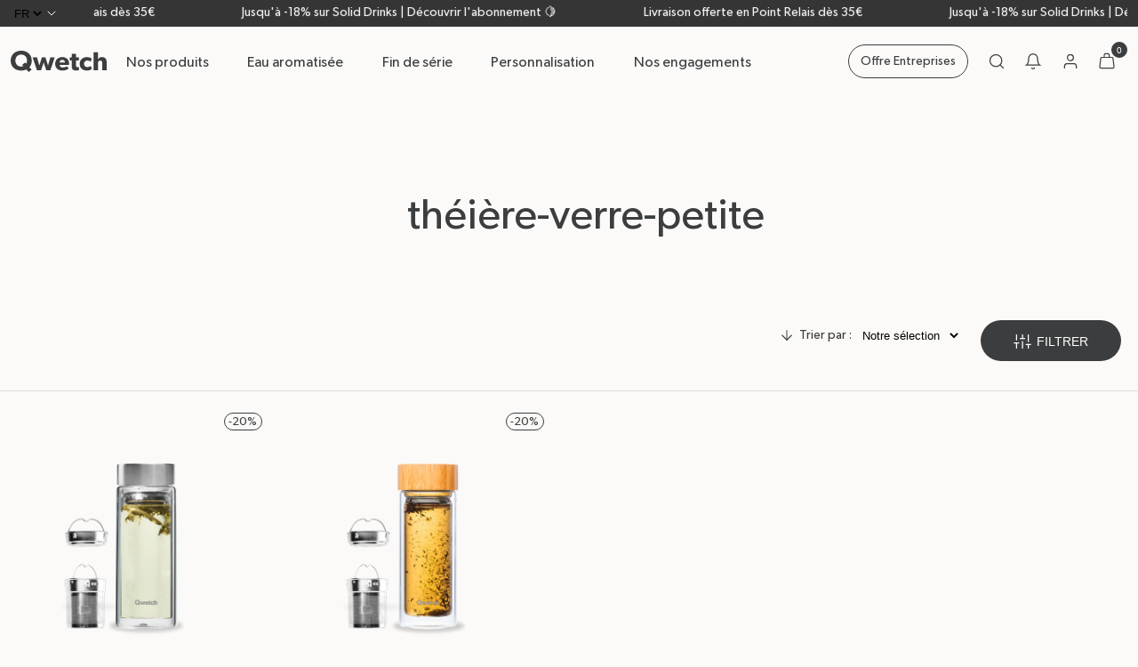

--- FILE ---
content_type: text/html; charset=utf-8
request_url: https://www.qwetch.com/collections/theiere-verre-petite
body_size: 106818
content:
<!doctype html>
<html class="no-js" lang="fr">
  <head>
    <!-- Google Tag Manager -->
    <!-- <script>(function(w,d,s,l,i){w[l]=w[l]||[];w[l].push({'gtm.start':
                new Date().getTime(),event:'gtm.js'});var f=d.getElementsByTagName(s)[0],
                                                          j=d.createElement(s),dl=l!='dataLayer'?'&l='+l:'';j.async=true;j.src=
              'https://www.googletagmanager.com/gtm.js?id='+i+dl;f.parentNode.insertBefore(j,f);
      })(window,document,'script','dataLayer','GTM-5BRG9MD');</script> -->
    <!-- End Google Tag Manager -->

    <meta charset="utf-8">
    <meta http-equiv="X-UA-Compatible" content="IE=edge">
    <meta
      name="viewport"
      content="user-scalable=no, initial-scale=1, maximum-scale=1, minimum-scale=1, width=device-width, height=device-height"
    >
    <meta name="theme-color" content="#252929">

    
    

<style>
  /* ---------------------------------------------------------------------------------------------------------------------
  // Announcement Bar 
  //---------------------------------------------------------------------------------------------------------------------*/

  body {
    --anouncement-bar-height: 0;
    --total-header-height: calc(var(--anouncement-bar-height) + var(--header-height));
  }

  body.has-announcement-bar {
    --anouncement-bar-height: 30px;
  }

  body:has(.announcement-bar) {
    --anouncement-bar-height: 30px;
  }

  .announcement-bar {
    height: var(--anouncement-bar-height);
    color: var(--topbar-text-color);
    background: var(--topbar-background-color);
    font-size: var(--text-s);
    z-index: 100;
    display: grid;
    grid-template-columns: 300px 1fr 300px;
    grid-gap: var(--space-2xl);
  }

  .announcement-bar.play-marquee {
    grid-template-columns: 34px 1fr;
  }

  .announcement-bar__link {
    text-decoration: none;
    color: inherit;
  }

  .announcement-bar__link:hover {
    color: inherit;
    text-decoration: none;
  }

  .announcement-bar__message {
    padding-bottom: 2px;
  }

  .side-blocks {
    height: 100%;
    justify-content: center;
    align-items: center;
    display: flex;
  }

  @media(max-width: 1023.98px) {
    .announcement-bar {
      justify-content: center !important;
      padding: 2px;
      display: flex;
    }
    
    .announcement-bar__slider-wrapper {
      width: 100% !important;
    }

    .announcement-bar__slider-wrapper .swiper-wrapper {
      white-space: unset;
    }
  }

  .announcement-bar__message,
  .announcement-bar__link {
    height: 100%;
  }

  .announcement-bar__message p a,
  .announcement-bar__link p a {
    text-decoration: underline;
  }

  .announcement-bar .swiper-wrapper {
    padding: 2px;
  }

  .announcement-bar__link,
  .announcement-bar__link:hover {
    color: inherit;
    text-decoration: none;
  }

  .announcement-bar__link .announcement-bar__message {
    padding-bottom: 2px;
  }

  .announcement-bar .bar-slider-button-prev {
    left: 120px;
  }

  .announcement-bar .bar-slider-button-next {
    right: 120px;
  }

  /* ---------------------------------------------------------------------------------------------------------------------
  // Marquee
  //---------------------------------------------------------------------------------------------------------------------*/

  .announcement-bar.play-marquee .announcement-bar__marquee-item {
    animation: marqueeAnimation var(--marquee-animation-duration) linear infinite;
  }

  // todo
  @media (prefers-reduced-motion: reduce) {}

  @media(max-width: 1023.98px) {
    .announcement-bar.play-marquee {
      padding-left: 0;
      padding-right: 0;
    }
  }

  @-webkit-keyframes marqueeAnimation {
    from {
      transform: translateX(0)
    }

    to {
      transform: translateX(-100%)
    }
  }

  @keyframes marqueeAnimation {
    from {
      transform: translateX(0)
    }

    to {
      transform: translateX(-100%)
    }
  }

</style>

    
    
      <link rel="canonical" href="https://www.qwetch.com/collections/theiere-verre-petite">
    

    <link rel="preconnect" href="https://cdn.shopify.com" crossorigin>
    <link rel="preconnect" href="https://instant.page/5.1.1" crossorigin>

    <title>
      théière-verre-petite

        &ndash;
        Qwetch
      </title>

    

<link rel="alternate" hreflang="x-default" href="https://www.qwetch.com/collections/theiere-verre-petite">
	<link
			rel="alternate"
			hreflang="fr"
			href="https://www.qwetch.com/collections/theiere-verre-petite"
	>
	<link
			rel="alternate"
			hreflang="en"
			href="https://www.qwetch.com/en/collections/theiere-verre-petite"
	>
	<link
			rel="alternate"
			hreflang="es"
			href="https://www.qwetch.com/es/collections/theiere-verre-petite"
	>
	<link
			rel="alternate"
			hreflang="de"
			href="https://www.qwetch.com/de/collections/theiere-verre-petite"
	>

    <link rel="icon" type="image/png" href="https://www.qwetch.com/cdn/shop/t/466/assets/qwetch-favicon-96x96.png" sizes="96x96" />
    <link rel="icon" type="image/svg+xml" href="https://www.qwetch.com/cdn/shop/t/466/assets/qwetch-favicon.svg" />
    <link rel="shortcut icon" href="https://www.qwetch.com/cdn/shop/t/466/assets/qwetch-favicon.ico" />
    <link rel="apple-touch-icon" sizes="180x180" href="https://www.qwetch.com/cdn/shop/t/466/assets/qwetch-apple-touch-icon.png" />

    

    

    

<meta property="og:site_name" content="Qwetch">
<meta property="og:url" content="https://www.qwetch.com/collections/theiere-verre-petite">
<meta property="og:title" content="théière-verre-petite">
<meta property="og:type" content="product.group">
<meta property="og:description" content="Qwetch est une société à mission qui conçoit des solutions d’hydratation durables : Gourdes, Bouteilles, Mugs &amp;  Eau aromatisée."><meta property="og:image" content="http://www.qwetch.com/cdn/shop/files/Logo-qwetch.svg?height=628&pad_color=ffffff&v=1688735001&width=1200">
  <meta property="og:image:secure_url" content="https://www.qwetch.com/cdn/shop/files/Logo-qwetch.svg?height=628&pad_color=ffffff&v=1688735001&width=1200">
  <meta property="og:image:width" content="1200">
  <meta property="og:image:height" content="628"><meta name="twitter:card" content="summary_large_image">
<meta name="twitter:title" content="théière-verre-petite">
<meta name="twitter:description" content="Qwetch est une société à mission qui conçoit des solutions d’hydratation durables : Gourdes, Bouteilles, Mugs &amp;  Eau aromatisée.">


    <script>window.performance && window.performance.mark && window.performance.mark('shopify.content_for_header.start');</script><meta id="shopify-digital-wallet" name="shopify-digital-wallet" content="/72433860908/digital_wallets/dialog">
<meta name="shopify-checkout-api-token" content="65b50cd7442acd69fa60759caa2eed4d">
<meta id="in-context-paypal-metadata" data-shop-id="72433860908" data-venmo-supported="false" data-environment="production" data-locale="fr_FR" data-paypal-v4="true" data-currency="EUR">
<link rel="alternate" type="application/atom+xml" title="Feed" href="/collections/theiere-verre-petite.atom" />
<link rel="alternate" type="application/json+oembed" href="https://www.qwetch.com/collections/theiere-verre-petite.oembed">
<script async="async" src="/checkouts/internal/preloads.js?locale=fr-FR"></script>
<link rel="preconnect" href="https://shop.app" crossorigin="anonymous">
<script async="async" src="https://shop.app/checkouts/internal/preloads.js?locale=fr-FR&shop_id=72433860908" crossorigin="anonymous"></script>
<script id="shopify-features" type="application/json">{"accessToken":"65b50cd7442acd69fa60759caa2eed4d","betas":["rich-media-storefront-analytics"],"domain":"www.qwetch.com","predictiveSearch":true,"shopId":72433860908,"locale":"fr"}</script>
<script>var Shopify = Shopify || {};
Shopify.shop = "qwetch.myshopify.com";
Shopify.locale = "fr";
Shopify.currency = {"active":"EUR","rate":"1.0"};
Shopify.country = "FR";
Shopify.theme = {"name":"v66","id":191868469580,"schema_name":"Qwetch","schema_version":"1.0.0","theme_store_id":887,"role":"main"};
Shopify.theme.handle = "null";
Shopify.theme.style = {"id":null,"handle":null};
Shopify.cdnHost = "www.qwetch.com/cdn";
Shopify.routes = Shopify.routes || {};
Shopify.routes.root = "/";</script>
<script type="module">!function(o){(o.Shopify=o.Shopify||{}).modules=!0}(window);</script>
<script>!function(o){function n(){var o=[];function n(){o.push(Array.prototype.slice.apply(arguments))}return n.q=o,n}var t=o.Shopify=o.Shopify||{};t.loadFeatures=n(),t.autoloadFeatures=n()}(window);</script>
<script>
  window.ShopifyPay = window.ShopifyPay || {};
  window.ShopifyPay.apiHost = "shop.app\/pay";
  window.ShopifyPay.redirectState = null;
</script>
<script id="shop-js-analytics" type="application/json">{"pageType":"collection"}</script>
<script defer="defer" async type="module" src="//www.qwetch.com/cdn/shopifycloud/shop-js/modules/v2/client.init-shop-cart-sync_BcDpqI9l.fr.esm.js"></script>
<script defer="defer" async type="module" src="//www.qwetch.com/cdn/shopifycloud/shop-js/modules/v2/chunk.common_a1Rf5Dlz.esm.js"></script>
<script defer="defer" async type="module" src="//www.qwetch.com/cdn/shopifycloud/shop-js/modules/v2/chunk.modal_Djra7sW9.esm.js"></script>
<script type="module">
  await import("//www.qwetch.com/cdn/shopifycloud/shop-js/modules/v2/client.init-shop-cart-sync_BcDpqI9l.fr.esm.js");
await import("//www.qwetch.com/cdn/shopifycloud/shop-js/modules/v2/chunk.common_a1Rf5Dlz.esm.js");
await import("//www.qwetch.com/cdn/shopifycloud/shop-js/modules/v2/chunk.modal_Djra7sW9.esm.js");

  window.Shopify.SignInWithShop?.initShopCartSync?.({"fedCMEnabled":true,"windoidEnabled":true});

</script>
<script>
  window.Shopify = window.Shopify || {};
  if (!window.Shopify.featureAssets) window.Shopify.featureAssets = {};
  window.Shopify.featureAssets['shop-js'] = {"shop-cart-sync":["modules/v2/client.shop-cart-sync_BLrx53Hf.fr.esm.js","modules/v2/chunk.common_a1Rf5Dlz.esm.js","modules/v2/chunk.modal_Djra7sW9.esm.js"],"init-fed-cm":["modules/v2/client.init-fed-cm_C8SUwJ8U.fr.esm.js","modules/v2/chunk.common_a1Rf5Dlz.esm.js","modules/v2/chunk.modal_Djra7sW9.esm.js"],"shop-cash-offers":["modules/v2/client.shop-cash-offers_BBp_MjBM.fr.esm.js","modules/v2/chunk.common_a1Rf5Dlz.esm.js","modules/v2/chunk.modal_Djra7sW9.esm.js"],"shop-login-button":["modules/v2/client.shop-login-button_Dw6kG_iO.fr.esm.js","modules/v2/chunk.common_a1Rf5Dlz.esm.js","modules/v2/chunk.modal_Djra7sW9.esm.js"],"pay-button":["modules/v2/client.pay-button_BJDaAh68.fr.esm.js","modules/v2/chunk.common_a1Rf5Dlz.esm.js","modules/v2/chunk.modal_Djra7sW9.esm.js"],"shop-button":["modules/v2/client.shop-button_DBWL94V3.fr.esm.js","modules/v2/chunk.common_a1Rf5Dlz.esm.js","modules/v2/chunk.modal_Djra7sW9.esm.js"],"avatar":["modules/v2/client.avatar_BTnouDA3.fr.esm.js"],"init-windoid":["modules/v2/client.init-windoid_77FSIiws.fr.esm.js","modules/v2/chunk.common_a1Rf5Dlz.esm.js","modules/v2/chunk.modal_Djra7sW9.esm.js"],"init-shop-for-new-customer-accounts":["modules/v2/client.init-shop-for-new-customer-accounts_QoC3RJm9.fr.esm.js","modules/v2/client.shop-login-button_Dw6kG_iO.fr.esm.js","modules/v2/chunk.common_a1Rf5Dlz.esm.js","modules/v2/chunk.modal_Djra7sW9.esm.js"],"init-shop-email-lookup-coordinator":["modules/v2/client.init-shop-email-lookup-coordinator_D4ioGzPw.fr.esm.js","modules/v2/chunk.common_a1Rf5Dlz.esm.js","modules/v2/chunk.modal_Djra7sW9.esm.js"],"init-shop-cart-sync":["modules/v2/client.init-shop-cart-sync_BcDpqI9l.fr.esm.js","modules/v2/chunk.common_a1Rf5Dlz.esm.js","modules/v2/chunk.modal_Djra7sW9.esm.js"],"shop-toast-manager":["modules/v2/client.shop-toast-manager_B-eIbpHW.fr.esm.js","modules/v2/chunk.common_a1Rf5Dlz.esm.js","modules/v2/chunk.modal_Djra7sW9.esm.js"],"init-customer-accounts":["modules/v2/client.init-customer-accounts_BcBSUbIK.fr.esm.js","modules/v2/client.shop-login-button_Dw6kG_iO.fr.esm.js","modules/v2/chunk.common_a1Rf5Dlz.esm.js","modules/v2/chunk.modal_Djra7sW9.esm.js"],"init-customer-accounts-sign-up":["modules/v2/client.init-customer-accounts-sign-up_DvG__VHD.fr.esm.js","modules/v2/client.shop-login-button_Dw6kG_iO.fr.esm.js","modules/v2/chunk.common_a1Rf5Dlz.esm.js","modules/v2/chunk.modal_Djra7sW9.esm.js"],"shop-follow-button":["modules/v2/client.shop-follow-button_Dnx6fDH9.fr.esm.js","modules/v2/chunk.common_a1Rf5Dlz.esm.js","modules/v2/chunk.modal_Djra7sW9.esm.js"],"checkout-modal":["modules/v2/client.checkout-modal_BDH3MUqJ.fr.esm.js","modules/v2/chunk.common_a1Rf5Dlz.esm.js","modules/v2/chunk.modal_Djra7sW9.esm.js"],"shop-login":["modules/v2/client.shop-login_CV9Paj8R.fr.esm.js","modules/v2/chunk.common_a1Rf5Dlz.esm.js","modules/v2/chunk.modal_Djra7sW9.esm.js"],"lead-capture":["modules/v2/client.lead-capture_DGQOTB4e.fr.esm.js","modules/v2/chunk.common_a1Rf5Dlz.esm.js","modules/v2/chunk.modal_Djra7sW9.esm.js"],"payment-terms":["modules/v2/client.payment-terms_BQYK7nq4.fr.esm.js","modules/v2/chunk.common_a1Rf5Dlz.esm.js","modules/v2/chunk.modal_Djra7sW9.esm.js"]};
</script>
<script>(function() {
  var isLoaded = false;
  function asyncLoad() {
    if (isLoaded) return;
    isLoaded = true;
    var urls = ["https:\/\/ecom-app.rakutenadvertising.io\/rakuten_advertising.js?shop=qwetch.myshopify.com","https:\/\/tag.rmp.rakuten.com\/125855.ct.js?shop=qwetch.myshopify.com","https:\/\/cdn-app.cart-bot.net\/public\/js\/append.js?shop=qwetch.myshopify.com","https:\/\/static.klaviyo.com\/onsite\/js\/klaviyo.js?company_id=WuPRmP\u0026shop=qwetch.myshopify.com","https:\/\/wisepops.net\/loader.js?v=2\u0026h=Yb4HHEhBPy\u0026shop=qwetch.myshopify.com","https:\/\/cdn.nfcube.com\/instafeed-ba21a10cb4eca9812138f283e93fda9d.js?shop=qwetch.myshopify.com","https:\/\/cdn-bundler.nice-team.net\/app\/js\/bundler.js?shop=qwetch.myshopify.com","\/\/cdn.shopify.com\/proxy\/0a3767f149029ff693f49b1a42a356cfc2da3ffee659b972437b6ca11cedf926\/web.baback.co\/internal\/v2\/shopify-embed?shop=qwetch.myshopify.com\u0026sp-cache-control=cHVibGljLCBtYXgtYWdlPTkwMA"];
    for (var i = 0; i < urls.length; i++) {
      var s = document.createElement('script');
      s.type = 'text/javascript';
      s.async = true;
      s.src = urls[i];
      var x = document.getElementsByTagName('script')[0];
      x.parentNode.insertBefore(s, x);
    }
  };
  if(window.attachEvent) {
    window.attachEvent('onload', asyncLoad);
  } else {
    window.addEventListener('load', asyncLoad, false);
  }
})();</script>
<script id="__st">var __st={"a":72433860908,"offset":3600,"reqid":"d0012351-6bb9-4024-985f-e816ba1280c8-1769035337","pageurl":"www.qwetch.com\/collections\/theiere-verre-petite","u":"793c769de625","p":"collection","rtyp":"collection","rid":604891808076};</script>
<script>window.ShopifyPaypalV4VisibilityTracking = true;</script>
<script id="captcha-bootstrap">!function(){'use strict';const t='contact',e='account',n='new_comment',o=[[t,t],['blogs',n],['comments',n],[t,'customer']],c=[[e,'customer_login'],[e,'guest_login'],[e,'recover_customer_password'],[e,'create_customer']],r=t=>t.map((([t,e])=>`form[action*='/${t}']:not([data-nocaptcha='true']) input[name='form_type'][value='${e}']`)).join(','),a=t=>()=>t?[...document.querySelectorAll(t)].map((t=>t.form)):[];function s(){const t=[...o],e=r(t);return a(e)}const i='password',u='form_key',d=['recaptcha-v3-token','g-recaptcha-response','h-captcha-response',i],f=()=>{try{return window.sessionStorage}catch{return}},m='__shopify_v',_=t=>t.elements[u];function p(t,e,n=!1){try{const o=window.sessionStorage,c=JSON.parse(o.getItem(e)),{data:r}=function(t){const{data:e,action:n}=t;return t[m]||n?{data:e,action:n}:{data:t,action:n}}(c);for(const[e,n]of Object.entries(r))t.elements[e]&&(t.elements[e].value=n);n&&o.removeItem(e)}catch(o){console.error('form repopulation failed',{error:o})}}const l='form_type',E='cptcha';function T(t){t.dataset[E]=!0}const w=window,h=w.document,L='Shopify',v='ce_forms',y='captcha';let A=!1;((t,e)=>{const n=(g='f06e6c50-85a8-45c8-87d0-21a2b65856fe',I='https://cdn.shopify.com/shopifycloud/storefront-forms-hcaptcha/ce_storefront_forms_captcha_hcaptcha.v1.5.2.iife.js',D={infoText:'Protégé par hCaptcha',privacyText:'Confidentialité',termsText:'Conditions'},(t,e,n)=>{const o=w[L][v],c=o.bindForm;if(c)return c(t,g,e,D).then(n);var r;o.q.push([[t,g,e,D],n]),r=I,A||(h.body.append(Object.assign(h.createElement('script'),{id:'captcha-provider',async:!0,src:r})),A=!0)});var g,I,D;w[L]=w[L]||{},w[L][v]=w[L][v]||{},w[L][v].q=[],w[L][y]=w[L][y]||{},w[L][y].protect=function(t,e){n(t,void 0,e),T(t)},Object.freeze(w[L][y]),function(t,e,n,w,h,L){const[v,y,A,g]=function(t,e,n){const i=e?o:[],u=t?c:[],d=[...i,...u],f=r(d),m=r(i),_=r(d.filter((([t,e])=>n.includes(e))));return[a(f),a(m),a(_),s()]}(w,h,L),I=t=>{const e=t.target;return e instanceof HTMLFormElement?e:e&&e.form},D=t=>v().includes(t);t.addEventListener('submit',(t=>{const e=I(t);if(!e)return;const n=D(e)&&!e.dataset.hcaptchaBound&&!e.dataset.recaptchaBound,o=_(e),c=g().includes(e)&&(!o||!o.value);(n||c)&&t.preventDefault(),c&&!n&&(function(t){try{if(!f())return;!function(t){const e=f();if(!e)return;const n=_(t);if(!n)return;const o=n.value;o&&e.removeItem(o)}(t);const e=Array.from(Array(32),(()=>Math.random().toString(36)[2])).join('');!function(t,e){_(t)||t.append(Object.assign(document.createElement('input'),{type:'hidden',name:u})),t.elements[u].value=e}(t,e),function(t,e){const n=f();if(!n)return;const o=[...t.querySelectorAll(`input[type='${i}']`)].map((({name:t})=>t)),c=[...d,...o],r={};for(const[a,s]of new FormData(t).entries())c.includes(a)||(r[a]=s);n.setItem(e,JSON.stringify({[m]:1,action:t.action,data:r}))}(t,e)}catch(e){console.error('failed to persist form',e)}}(e),e.submit())}));const S=(t,e)=>{t&&!t.dataset[E]&&(n(t,e.some((e=>e===t))),T(t))};for(const o of['focusin','change'])t.addEventListener(o,(t=>{const e=I(t);D(e)&&S(e,y())}));const B=e.get('form_key'),M=e.get(l),P=B&&M;t.addEventListener('DOMContentLoaded',(()=>{const t=y();if(P)for(const e of t)e.elements[l].value===M&&p(e,B);[...new Set([...A(),...v().filter((t=>'true'===t.dataset.shopifyCaptcha))])].forEach((e=>S(e,t)))}))}(h,new URLSearchParams(w.location.search),n,t,e,['guest_login'])})(!1,!0)}();</script>
<script integrity="sha256-4kQ18oKyAcykRKYeNunJcIwy7WH5gtpwJnB7kiuLZ1E=" data-source-attribution="shopify.loadfeatures" defer="defer" src="//www.qwetch.com/cdn/shopifycloud/storefront/assets/storefront/load_feature-a0a9edcb.js" crossorigin="anonymous"></script>
<script crossorigin="anonymous" defer="defer" src="//www.qwetch.com/cdn/shopifycloud/storefront/assets/shopify_pay/storefront-65b4c6d7.js?v=20250812"></script>
<script data-source-attribution="shopify.dynamic_checkout.dynamic.init">var Shopify=Shopify||{};Shopify.PaymentButton=Shopify.PaymentButton||{isStorefrontPortableWallets:!0,init:function(){window.Shopify.PaymentButton.init=function(){};var t=document.createElement("script");t.src="https://www.qwetch.com/cdn/shopifycloud/portable-wallets/latest/portable-wallets.fr.js",t.type="module",document.head.appendChild(t)}};
</script>
<script data-source-attribution="shopify.dynamic_checkout.buyer_consent">
  function portableWalletsHideBuyerConsent(e){var t=document.getElementById("shopify-buyer-consent"),n=document.getElementById("shopify-subscription-policy-button");t&&n&&(t.classList.add("hidden"),t.setAttribute("aria-hidden","true"),n.removeEventListener("click",e))}function portableWalletsShowBuyerConsent(e){var t=document.getElementById("shopify-buyer-consent"),n=document.getElementById("shopify-subscription-policy-button");t&&n&&(t.classList.remove("hidden"),t.removeAttribute("aria-hidden"),n.addEventListener("click",e))}window.Shopify?.PaymentButton&&(window.Shopify.PaymentButton.hideBuyerConsent=portableWalletsHideBuyerConsent,window.Shopify.PaymentButton.showBuyerConsent=portableWalletsShowBuyerConsent);
</script>
<script data-source-attribution="shopify.dynamic_checkout.cart.bootstrap">document.addEventListener("DOMContentLoaded",(function(){function t(){return document.querySelector("shopify-accelerated-checkout-cart, shopify-accelerated-checkout")}if(t())Shopify.PaymentButton.init();else{new MutationObserver((function(e,n){t()&&(Shopify.PaymentButton.init(),n.disconnect())})).observe(document.body,{childList:!0,subtree:!0})}}));
</script>
<link id="shopify-accelerated-checkout-styles" rel="stylesheet" media="screen" href="https://www.qwetch.com/cdn/shopifycloud/portable-wallets/latest/accelerated-checkout-backwards-compat.css" crossorigin="anonymous">
<style id="shopify-accelerated-checkout-cart">
        #shopify-buyer-consent {
  margin-top: 1em;
  display: inline-block;
  width: 100%;
}

#shopify-buyer-consent.hidden {
  display: none;
}

#shopify-subscription-policy-button {
  background: none;
  border: none;
  padding: 0;
  text-decoration: underline;
  font-size: inherit;
  cursor: pointer;
}

#shopify-subscription-policy-button::before {
  box-shadow: none;
}

      </style>

<script>window.performance && window.performance.mark && window.performance.mark('shopify.content_for_header.end');</script>

    
    <style data-shopify>
  
  @font-face {
      font-family: 'Gibson';
      src: url('//www.qwetch.com/cdn/shop/t/466/assets/Gibson.woff?v=106877827508714234741767777918') format('woff');
      font-style: normal;
      font-weight: 400;
      font-display: swap;
  }

  @font-face {
      font-family: 'GibsonSemiBold';
      src: url('//www.qwetch.com/cdn/shop/t/466/assets/Gibson-SemiBold.woff?v=18144236492048538531767777916') format('woff'), url('//www.qwetch.com/cdn/shop/t/466/assets/Gibson-SemiBold.woff2?v=84683612937135076471767777917') format('woff2');
      font-style: bold;
      font-weight: 700;
      /* font-display: swap; */
  }

  @font-face {
      font-family: 'Kepler';
      src: url('//www.qwetch.com/cdn/shop/t/466/assets/KeplerStd-MediumIt.woff?v=117527338365613954551767777920') format('woff');
      font-style: italic;
      font-display: swap;
  }

  :root {
      
      --base-text-size: 0.875rem;
      
      --text-size-increment: 1.2
      ;

      --base-text-line-height: 1.3125rem;

      --text-xs: calc(var(--base-text-size) / var(--text-size-increment));
      --text-s: var(--base-text-size);
      --text-m: calc(var(--text-s) * var(--text-size-increment));
      --text-l: calc(var(--text-m) * var(--text-size-increment));
      --text-xl: calc(var(--text-l) * var(--text-size-increment));
      --text-2xl: calc(var(--text-xl) * var(--text-size-increment));
      --text-3xl: calc(var(--text-2xl) * var(--text-size-increment));
      --text-4xl: calc(var(--text-3xl) * var(--text-size-increment));

      --line-height-fixed-amount: 0.35rem;
      --line-height-relative-amount: 1.1em;
      --globalLineHeight: calc(var(--line-height-fixed-amount) + var(--line-height-relative-amount));

      --heading-font-family: "Gibson", serif;
      --heading-italic-font-family: "Kepler", serif;
      --body-font-family: "Gibson", serif;

      --body-font-weight: 400;
      --heading-font-weight: 400;

      
      --unit: 0.5rem;
      --space-increment: 1.65;

      --space-xs: calc(var(--unit) / var(--space-increment));
      --space-s: var(--unit);
      --space-m: calc(var(--space-s) * var(--space-increment));
      --space-l: calc(var(--space-m) * var(--space-increment));
      --space-xl: calc(var(--space-l) * var(--space-increment));
      --space-2xl: calc(var(--space-xl) * var(--space-increment));
      --space-3xl: calc(var(--space-2xl) * var(--space-increment));
      --space-4xl: calc(var(--space-3xl) * var(--space-increment));

      
      

          --color-raisin-black: #3C3D3E;
          --color-philippine-gray: #939393;
          --color-bright-gray: #DEDEDE;
          --color-lotion: #FBFAF8;
          --color-gallery: #EFEFEF;
          --color-ming: #337179;
          --color-ebb: #ECEAE9;
          --color-white: #fff;
          --color-black: #000;
          --color-black-disabled: #4D4D4D;
          --color-error: #E2918C;
          --color-success: #91E090;
          --color-green: #99E981;
          --color-green-2: #F5FCF2;

          
          --page-width: 90rem;

          --grid-cols: 34;
          --grid-col-start: 3;
          --grid-col-end: 33;
          --grid-col-gap: 0.8125rem;
          --grid-row-gap: 12px;

          --grid-outside-gap: 0.75rem;
          --grid-outside-gap-large: 3.125rem;
          --grid-outside-gap-extra-large: 5.625rem;

          --grid-col-start-short: 10;
          --grid-col-end-short: 27;

          --grid-col-start-large: 2;
          --grid-col-end-large: 26;

          --grid-cols-mobile: 16;
          --grid-col-start-mobile: 1;
          --grid-col-end-mobile: 17;
          --grid-col-gap-mobile: 10px;

          --grid-col-start-short-mobile: 3;
          --grid-col-end-short-mobile: 15;

          --grid-outside-gap-mobile: 0.8125rem;

          --button-border-radius: 70px;

          
          --product-card-aspect-ratio: 3 / 4;

          
          --field-border-radius: 10px;
          --field-border-width: 2px;

          --global-transition-speed: 200ms;
          --global-transition-speed-longer: 400ms;
          --global-ease: cubic-bezier(0.40, 0, 0, 1);
          --global-easeReverse: cubic-bezier(1, 0, 0, 0.40);
          --duration-short: var(--global-transition-speed);
          --duration-default: var(--global-transition-speed);
          --duration-long: var(--global-transition-speed-longer);
          --global-transition: all var(--global-transition-speed) var(--global-ease);

          
          --font-body-scale: var(--text-s);
          --font-heading-scale: var(--text-l);
      }
</style>

<svg aria-hidden="true" style="position: absolute; width: 0; height: 0; overflow: hidden;">
  <defs>
    <symbol id="icon-whatsapp" viewBox="0 0 16 16" stroke-width="0">
      <mask id="path-1-inside-1_3883_18360" fill="white">
        <path fill-rule="evenodd" clip-rule="evenodd"
          d="M5.15292 3.09221C5.12583 3.09481 5.09913 3.10059 5.07338 3.10942C4.26169 3.35812 3.68994 3.79773 3.3802 4.37078C3.07046 4.94383 3.03117 5.61494 3.16429 6.29676C3.4302 7.66039 4.37403 9.12695 5.56688 10.3477C6.75974 11.5685 8.2 12.5461 9.57273 12.8309C10.2591 12.9731 10.9425 12.9354 11.5331 12.6263C12.1237 12.3172 12.5935 11.7403 12.8854 10.9159C12.9122 10.8386 12.9122 10.7546 12.8854 10.6773C12.8586 10.6 12.8066 10.534 12.7377 10.4899L10.1468 8.86494L10.1409 8.85942C10.1283 8.85081 10.115 8.8431 10.1013 8.83637C10.0632 8.81177 10.0208 8.79448 9.9763 8.7854H9.96493C9.95552 8.78312 9.94578 8.78117 9.93636 8.77988H9.93084C9.87015 8.77631 9.80953 8.78803 9.75454 8.81397C9.73466 8.82304 9.71564 8.83391 9.69773 8.84643C9.68597 8.85352 9.67459 8.86121 9.66363 8.86949L9.65227 8.88637C9.63803 8.89861 9.62478 8.91196 9.61266 8.9263L9.04448 9.50001C8.01429 8.98053 7.22208 8.11234 6.51039 6.93767L7.03312 6.42046C7.04301 6.41154 7.05244 6.40211 7.06136 6.39221C7.06948 6.38474 7.07695 6.37728 7.08409 6.36948V6.36397C7.09207 6.35669 7.09966 6.34899 7.10682 6.34091V6.33539C7.11071 6.32987 7.11461 6.32403 7.11818 6.31819C7.12175 6.31234 7.12597 6.31104 7.12955 6.30715C7.13377 6.29773 7.13766 6.28832 7.14091 6.27857V6.27306L7.14675 6.26169C7.15065 6.25422 7.15455 6.24676 7.15812 6.23896C7.16169 6.23117 7.16234 6.22013 7.16364 6.21072V6.20487C7.16627 6.19364 7.16822 6.18225 7.16948 6.17078V6.16526C7.16948 6.15585 7.16948 6.14643 7.16948 6.13669V6.13117C7.16948 6.12187 7.16948 6.11245 7.16948 6.10293V6.09156C7.16786 6.08215 7.16591 6.07241 7.16364 6.06299V6.05747C7.15806 6.03602 7.15045 6.01514 7.14091 5.99513V5.98929C7.13445 5.97361 7.12685 5.95841 7.11818 5.94383L7.11266 5.93247L7.10682 5.92695L5.48766 3.26786C5.45624 3.21558 5.41218 3.17203 5.35953 3.14123C5.30688 3.11042 5.24734 3.09334 5.18636 3.09156C5.17489 3.09156 5.16418 3.09221 5.15292 3.09221ZM5.02305 3.89351L6.34675 6.08085L5.79481 6.6263C5.73868 6.68288 5.70272 6.75634 5.69245 6.83536C5.68218 6.91439 5.69818 6.9946 5.73799 7.06364C6.57922 8.52014 7.57565 9.65325 8.9711 10.2682C9.03791 10.298 9.11217 10.3069 9.18414 10.2938C9.25611 10.2806 9.32241 10.246 9.37435 10.1945L9.95876 9.61007L12.0951 10.9451C11.8584 11.4776 11.55 11.7945 11.1974 11.9792C10.7886 12.1932 10.2883 12.2338 9.72013 12.1156C8.58084 11.8796 7.20487 10.9844 6.08377 9.83734C4.96266 8.69027 4.09481 7.29578 3.87338 6.16104C3.76299 5.59351 3.81169 5.1052 4.02143 4.71786C4.20162 4.38442 4.50844 4.0987 5.02143 3.89383L5.02305 3.89351Z" />
        <path fill-rule="evenodd" clip-rule="evenodd"
          d="M8.00001 0C3.58702 0 0 3.58441 0 8C4.99154e-05 9.56016 0.456698 11.0862 1.31364 12.3899L0.418832 15.3769C0.399729 15.441 0.398656 15.5091 0.415731 15.5737C0.432805 15.6384 0.467367 15.697 0.515617 15.7433C0.563867 15.7896 0.623939 15.8217 0.689231 15.836C0.754523 15.8504 0.822508 15.8464 0.885716 15.8247L3.8078 14.8162C5.06802 15.5928 6.51974 16.0027 8.00001 16C12.4156 16 16 12.4156 16 8C16 3.58441 12.4156 0 8.00001 0ZM8.00001 0.727273C9.13077 0.727607 10.2459 0.991603 11.2568 1.49829C12.2676 2.00498 13.1465 2.74041 13.8234 3.64616C14.5003 4.5519 14.9567 5.60302 15.1564 6.71602C15.356 7.82901 15.2934 8.97323 14.9734 10.0578C14.6535 11.1423 14.085 12.1373 13.3133 12.9638C12.5415 13.7902 11.5877 14.4253 10.5275 14.8186C9.46735 15.2119 8.33009 15.3526 7.20606 15.2295C6.08202 15.1064 5.00217 14.7229 4.05228 14.1094C4.00593 14.0793 3.95334 14.0602 3.89849 14.0534C3.84365 14.0467 3.78798 14.0525 3.73572 14.0705L1.31916 14.9045L2.05844 12.4354C2.07392 12.3836 2.07766 12.3289 2.06941 12.2755C2.06115 12.222 2.0411 12.1711 2.01072 12.1263C1.18961 10.9221 0.727274 9.51688 0.727274 8C0.726591 7.04474 0.914239 6.09872 1.27949 5.21604C1.64473 4.33336 2.18041 3.53135 2.85589 2.85588C3.53136 2.18041 4.33337 1.64473 5.21605 1.27948C6.09872 0.914238 7.04475 0.72659 8.00001 0.727273Z" />
      </mask>
      <path fill-rule="evenodd" clip-rule="evenodd"
        d="M5.15292 3.09221C5.12583 3.09481 5.09913 3.10059 5.07338 3.10942C4.26169 3.35812 3.68994 3.79773 3.3802 4.37078C3.07046 4.94383 3.03117 5.61494 3.16429 6.29676C3.4302 7.66039 4.37403 9.12695 5.56688 10.3477C6.75974 11.5685 8.2 12.5461 9.57273 12.8309C10.2591 12.9731 10.9425 12.9354 11.5331 12.6263C12.1237 12.3172 12.5935 11.7403 12.8854 10.9159C12.9122 10.8386 12.9122 10.7546 12.8854 10.6773C12.8586 10.6 12.8066 10.534 12.7377 10.4899L10.1468 8.86494L10.1409 8.85942C10.1283 8.85081 10.115 8.8431 10.1013 8.83637C10.0632 8.81177 10.0208 8.79448 9.9763 8.7854H9.96493C9.95552 8.78312 9.94578 8.78117 9.93636 8.77988H9.93084C9.87015 8.77631 9.80953 8.78803 9.75454 8.81397C9.73466 8.82304 9.71564 8.83391 9.69773 8.84643C9.68597 8.85352 9.67459 8.86121 9.66363 8.86949L9.65227 8.88637C9.63803 8.89861 9.62478 8.91196 9.61266 8.9263L9.04448 9.50001C8.01429 8.98053 7.22208 8.11234 6.51039 6.93767L7.03312 6.42046C7.04301 6.41154 7.05244 6.40211 7.06136 6.39221C7.06948 6.38474 7.07695 6.37728 7.08409 6.36948V6.36397C7.09207 6.35669 7.09966 6.34899 7.10682 6.34091V6.33539C7.11071 6.32987 7.11461 6.32403 7.11818 6.31819C7.12175 6.31234 7.12597 6.31104 7.12955 6.30715C7.13377 6.29773 7.13766 6.28832 7.14091 6.27857V6.27306L7.14675 6.26169C7.15065 6.25422 7.15455 6.24676 7.15812 6.23896C7.16169 6.23117 7.16234 6.22013 7.16364 6.21072V6.20487C7.16627 6.19364 7.16822 6.18225 7.16948 6.17078V6.16526C7.16948 6.15585 7.16948 6.14643 7.16948 6.13669V6.13117C7.16948 6.12187 7.16948 6.11245 7.16948 6.10293V6.09156C7.16786 6.08215 7.16591 6.07241 7.16364 6.06299V6.05747C7.15806 6.03602 7.15045 6.01514 7.14091 5.99513V5.98929C7.13445 5.97361 7.12685 5.95841 7.11818 5.94383L7.11266 5.93247L7.10682 5.92695L5.48766 3.26786C5.45624 3.21558 5.41218 3.17203 5.35953 3.14123C5.30688 3.11042 5.24734 3.09334 5.18636 3.09156C5.17489 3.09156 5.16418 3.09221 5.15292 3.09221ZM5.02305 3.89351L6.34675 6.08085L5.79481 6.6263C5.73868 6.68288 5.70272 6.75634 5.69245 6.83536C5.68218 6.91439 5.69818 6.9946 5.73799 7.06364C6.57922 8.52014 7.57565 9.65325 8.9711 10.2682C9.03791 10.298 9.11217 10.3069 9.18414 10.2938C9.25611 10.2806 9.32241 10.246 9.37435 10.1945L9.95876 9.61007L12.0951 10.9451C11.8584 11.4776 11.55 11.7945 11.1974 11.9792C10.7886 12.1932 10.2883 12.2338 9.72013 12.1156C8.58084 11.8796 7.20487 10.9844 6.08377 9.83734C4.96266 8.69027 4.09481 7.29578 3.87338 6.16104C3.76299 5.59351 3.81169 5.1052 4.02143 4.71786C4.20162 4.38442 4.50844 4.0987 5.02143 3.89383L5.02305 3.89351Z"
        fill="black" />
      <path fill-rule="evenodd" clip-rule="evenodd"
        d="M8.00001 0C3.58702 0 0 3.58441 0 8C4.99154e-05 9.56016 0.456698 11.0862 1.31364 12.3899L0.418832 15.3769C0.399729 15.441 0.398656 15.5091 0.415731 15.5737C0.432805 15.6384 0.467367 15.697 0.515617 15.7433C0.563867 15.7896 0.623939 15.8217 0.689231 15.836C0.754523 15.8504 0.822508 15.8464 0.885716 15.8247L3.8078 14.8162C5.06802 15.5928 6.51974 16.0027 8.00001 16C12.4156 16 16 12.4156 16 8C16 3.58441 12.4156 0 8.00001 0ZM8.00001 0.727273C9.13077 0.727607 10.2459 0.991603 11.2568 1.49829C12.2676 2.00498 13.1465 2.74041 13.8234 3.64616C14.5003 4.5519 14.9567 5.60302 15.1564 6.71602C15.356 7.82901 15.2934 8.97323 14.9734 10.0578C14.6535 11.1423 14.085 12.1373 13.3133 12.9638C12.5415 13.7902 11.5877 14.4253 10.5275 14.8186C9.46735 15.2119 8.33009 15.3526 7.20606 15.2295C6.08202 15.1064 5.00217 14.7229 4.05228 14.1094C4.00593 14.0793 3.95334 14.0602 3.89849 14.0534C3.84365 14.0467 3.78798 14.0525 3.73572 14.0705L1.31916 14.9045L2.05844 12.4354C2.07392 12.3836 2.07766 12.3289 2.06941 12.2755C2.06115 12.222 2.0411 12.1711 2.01072 12.1263C1.18961 10.9221 0.727274 9.51688 0.727274 8C0.726591 7.04474 0.914239 6.09872 1.27949 5.21604C1.64473 4.33336 2.18041 3.53135 2.85589 2.85588C3.53136 2.18041 4.33337 1.64473 5.21605 1.27948C6.09872 0.914238 7.04475 0.72659 8.00001 0.727273Z"
        fill="black" />
      <path fill-rule="evenodd" clip-rule="evenodd"
        d="M5.15292 3.09221C5.12583 3.09481 5.09913 3.10059 5.07338 3.10942C4.26169 3.35812 3.68994 3.79773 3.3802 4.37078C3.07046 4.94383 3.03117 5.61494 3.16429 6.29676C3.4302 7.66039 4.37403 9.12695 5.56688 10.3477C6.75974 11.5685 8.2 12.5461 9.57273 12.8309C10.2591 12.9731 10.9425 12.9354 11.5331 12.6263C12.1237 12.3172 12.5935 11.7403 12.8854 10.9159C12.9122 10.8386 12.9122 10.7546 12.8854 10.6773C12.8586 10.6 12.8066 10.534 12.7377 10.4899L10.1468 8.86494L10.1409 8.85942C10.1283 8.85081 10.115 8.8431 10.1013 8.83637C10.0632 8.81177 10.0208 8.79448 9.9763 8.7854H9.96493C9.95552 8.78312 9.94578 8.78117 9.93636 8.77988H9.93084C9.87015 8.77631 9.80953 8.78803 9.75454 8.81397C9.73466 8.82304 9.71564 8.83391 9.69773 8.84643C9.68597 8.85352 9.67459 8.86121 9.66363 8.86949L9.65227 8.88637C9.63803 8.89861 9.62478 8.91196 9.61266 8.9263L9.04448 9.50001C8.01429 8.98053 7.22208 8.11234 6.51039 6.93767L7.03312 6.42046C7.04301 6.41154 7.05244 6.40211 7.06136 6.39221C7.06948 6.38474 7.07695 6.37728 7.08409 6.36948V6.36397C7.09207 6.35669 7.09966 6.34899 7.10682 6.34091V6.33539C7.11071 6.32987 7.11461 6.32403 7.11818 6.31819C7.12175 6.31234 7.12597 6.31104 7.12955 6.30715C7.13377 6.29773 7.13766 6.28832 7.14091 6.27857V6.27306L7.14675 6.26169C7.15065 6.25422 7.15455 6.24676 7.15812 6.23896C7.16169 6.23117 7.16234 6.22013 7.16364 6.21072V6.20487C7.16627 6.19364 7.16822 6.18225 7.16948 6.17078V6.16526C7.16948 6.15585 7.16948 6.14643 7.16948 6.13669V6.13117C7.16948 6.12187 7.16948 6.11245 7.16948 6.10293V6.09156C7.16786 6.08215 7.16591 6.07241 7.16364 6.06299V6.05747C7.15806 6.03602 7.15045 6.01514 7.14091 5.99513V5.98929C7.13445 5.97361 7.12685 5.95841 7.11818 5.94383L7.11266 5.93247L7.10682 5.92695L5.48766 3.26786C5.45624 3.21558 5.41218 3.17203 5.35953 3.14123C5.30688 3.11042 5.24734 3.09334 5.18636 3.09156C5.17489 3.09156 5.16418 3.09221 5.15292 3.09221ZM5.02305 3.89351L6.34675 6.08085L5.79481 6.6263C5.73868 6.68288 5.70272 6.75634 5.69245 6.83536C5.68218 6.91439 5.69818 6.9946 5.73799 7.06364C6.57922 8.52014 7.57565 9.65325 8.9711 10.2682C9.03791 10.298 9.11217 10.3069 9.18414 10.2938C9.25611 10.2806 9.32241 10.246 9.37435 10.1945L9.95876 9.61007L12.0951 10.9451C11.8584 11.4776 11.55 11.7945 11.1974 11.9792C10.7886 12.1932 10.2883 12.2338 9.72013 12.1156C8.58084 11.8796 7.20487 10.9844 6.08377 9.83734C4.96266 8.69027 4.09481 7.29578 3.87338 6.16104C3.76299 5.59351 3.81169 5.1052 4.02143 4.71786C4.20162 4.38442 4.50844 4.0987 5.02143 3.89383L5.02305 3.89351Z"
        stroke="black" stroke-width="2.66" mask="url(#path-1-inside-1_3883_18360)" />
      <path fill-rule="evenodd" clip-rule="evenodd"
        d="M8.00001 0C3.58702 0 0 3.58441 0 8C4.99154e-05 9.56016 0.456698 11.0862 1.31364 12.3899L0.418832 15.3769C0.399729 15.441 0.398656 15.5091 0.415731 15.5737C0.432805 15.6384 0.467367 15.697 0.515617 15.7433C0.563867 15.7896 0.623939 15.8217 0.689231 15.836C0.754523 15.8504 0.822508 15.8464 0.885716 15.8247L3.8078 14.8162C5.06802 15.5928 6.51974 16.0027 8.00001 16C12.4156 16 16 12.4156 16 8C16 3.58441 12.4156 0 8.00001 0ZM8.00001 0.727273C9.13077 0.727607 10.2459 0.991603 11.2568 1.49829C12.2676 2.00498 13.1465 2.74041 13.8234 3.64616C14.5003 4.5519 14.9567 5.60302 15.1564 6.71602C15.356 7.82901 15.2934 8.97323 14.9734 10.0578C14.6535 11.1423 14.085 12.1373 13.3133 12.9638C12.5415 13.7902 11.5877 14.4253 10.5275 14.8186C9.46735 15.2119 8.33009 15.3526 7.20606 15.2295C6.08202 15.1064 5.00217 14.7229 4.05228 14.1094C4.00593 14.0793 3.95334 14.0602 3.89849 14.0534C3.84365 14.0467 3.78798 14.0525 3.73572 14.0705L1.31916 14.9045L2.05844 12.4354C2.07392 12.3836 2.07766 12.3289 2.06941 12.2755C2.06115 12.222 2.0411 12.1711 2.01072 12.1263C1.18961 10.9221 0.727274 9.51688 0.727274 8C0.726591 7.04474 0.914239 6.09872 1.27949 5.21604C1.64473 4.33336 2.18041 3.53135 2.85589 2.85588C3.53136 2.18041 4.33337 1.64473 5.21605 1.27948C6.09872 0.914238 7.04475 0.72659 8.00001 0.727273Z"
        stroke="black" stroke-width="2.66" mask="url(#path-1-inside-1_3883_18360)" />
    </symbol>
    <symbol id="icon-activity" viewBox="0 0 24 24">
      <polyline points="22 12 18 12 15 21 9 3 6 12 2 12"></polyline>
    </symbol>
    <symbol id="icon-airplay" viewBox="0 0 24 24">
      <path d="M5 17H4a2 2 0 0 1-2-2V5a2 2 0 0 1 2-2h16a2 2 0 0 1 2 2v10a2 2 0 0 1-2 2h-1"></path>
      <polygon points="12 15 17 21 7 21 12 15"></polygon>
    </symbol>
    <symbol id="icon-alert-exclamation" viewBox="0 0 24 24" fill="none">
      <path stroke="currentColor" d="M8 15.5a7.5 7.5 0 1 0 0-15 7.5 7.5 0 0 0 0 15Z" />
      <path fill="currentColor"
        d="M7 10.953c0 .601.449 1.047.99 1.047.561 0 1.01-.446 1.01-1.047 0-.6-.449-1.066-1.01-1.066-.541 0-.99.465-.99 1.066Zm.486-1.791h1.01L8.831 4H7.168l.318 5.162Z" />
    </symbol>
    <symbol id="icon-alert-circle" viewBox="0 0 24 24" fill="none" stroke="currentColor" stroke-linecap="round" stroke-linejoin="round" stroke-width="2">
      <circle cx="12" cy="12" r="10"/>
      <path d="M12 8v4M12 16h.01"/>
    </symbol>
    <symbol id="icon-alert-octagon" viewBox="0 0 24 24">
      <polygon points="7.86 2 16.14 2 22 7.86 22 16.14 16.14 22 7.86 22 2 16.14 2 7.86 7.86 2"></polygon>
      <line x1="12" y1="8" x2="12" y2="12"></line>
      <line x1="12" y1="16" x2="12.01" y2="16"></line>
    </symbol>
    <symbol id="icon-alert-triangle" viewBox="0 0 24 24">
      <path d="M10.29 3.86L1.82 18a2 2 0 0 0 1.71 3h16.94a2 2 0 0 0 1.71-3L13.71 3.86a2 2 0 0 0-3.42 0z"></path>
      <line x1="12" y1="9" x2="12" y2="13"></line>
      <line x1="12" y1="17" x2="12.01" y2="17"></line>
    </symbol>
    <symbol id="icon-align-center" viewBox="0 0 24 24">
      <line x1="18" y1="10" x2="6" y2="10"></line>
      <line x1="21" y1="6" x2="3" y2="6"></line>
      <line x1="21" y1="14" x2="3" y2="14"></line>
      <line x1="18" y1="18" x2="6" y2="18"></line>
    </symbol>
    <symbol id="icon-align-justify" viewBox="0 0 24 24">
      <line x1="21" y1="10" x2="3" y2="10"></line>
      <line x1="21" y1="6" x2="3" y2="6"></line>
      <line x1="21" y1="14" x2="3" y2="14"></line>
      <line x1="21" y1="18" x2="3" y2="18"></line>
    </symbol>
    <symbol id="icon-align-left" viewBox="0 0 24 24">
      <line x1="17" y1="10" x2="3" y2="10"></line>
      <line x1="21" y1="6" x2="3" y2="6"></line>
      <line x1="21" y1="14" x2="3" y2="14"></line>
      <line x1="17" y1="18" x2="3" y2="18"></line>
    </symbol>
    <symbol id="icon-align-right" viewBox="0 0 24 24">
      <line x1="21" y1="10" x2="7" y2="10"></line>
      <line x1="21" y1="6" x2="3" y2="6"></line>
      <line x1="21" y1="14" x2="3" y2="14"></line>
      <line x1="21" y1="18" x2="7" y2="18"></line>
    </symbol>
    <symbol id="icon-anchor" viewBox="0 0 24 24">
      <circle cx="12" cy="5" r="3"></circle>
      <line x1="12" y1="22" x2="12" y2="8"></line>
      <path d="M5 12H2a10 10 0 0 0 20 0h-3"></path>
    </symbol>
    <symbol id="icon-aperture" viewBox="0 0 24 24">
      <circle cx="12" cy="12" r="10"></circle>
      <line x1="14.31" y1="8" x2="20.05" y2="17.94"></line>
      <line x1="9.69" y1="8" x2="21.17" y2="8"></line>
      <line x1="7.38" y1="12" x2="13.12" y2="2.06"></line>
      <line x1="9.69" y1="16" x2="3.95" y2="6.06"></line>
      <line x1="14.31" y1="16" x2="2.83" y2="16"></line>
      <line x1="16.62" y1="12" x2="10.88" y2="21.94"></line>
    </symbol>
    <symbol id="icon-archive" viewBox="0 0 24 24">
      <polyline points="21 8 21 21 3 21 3 8"></polyline>
      <rect x="1" y="3" width="22" height="5"></rect>
      <line x1="10" y1="12" x2="14" y2="12"></line>
    </symbol>
    <symbol id="icon-arrow-down-circle" viewBox="0 0 24 24">
      <circle cx="12" cy="12" r="10"></circle>
      <polyline points="8 12 12 16 16 12"></polyline>
      <line x1="12" y1="8" x2="12" y2="16"></line>
    </symbol>
    <symbol id="icon-arrow-down-left" viewBox="0 0 24 24">
      <line x1="17" y1="7" x2="7" y2="17"></line>
      <polyline points="17 17 7 17 7 7"></polyline>
    </symbol>
    <symbol id="icon-arrow-down-right" viewBox="0 0 24 24">
      <line x1="7" y1="7" x2="17" y2="17"></line>
      <polyline points="17 7 17 17 7 17"></polyline>
    </symbol>
    <symbol id="icon-arrow-down" viewBox="0 0 24 24">
      <line x1="12" y1="5" x2="12" y2="19"></line>
      <polyline points="19 12 12 19 5 12"></polyline>
    </symbol>
    <symbol id="icon-arrow-left-circle" viewBox="0 0 24 24">
      <circle cx="12" cy="12" r="10"></circle>
      <polyline points="12 8 8 12 12 16"></polyline>
      <line x1="16" y1="12" x2="8" y2="12"></line>
    </symbol>
    <symbol id="icon-arrow-left" viewBox="0 0 24 24" fill="none" stroke="currentColor" stroke-width="1.5"
      stroke-linecap="round" stroke-linejoin="round">
      <path d="M19 12H5M12 19l-7-7 7-7" />
    </symbol>
    <symbol id="icon-arrow-right-circle" viewBox="0 0 24 24">
      <circle cx="12" cy="12" r="10"></circle>
      <polyline points="12 16 16 12 12 8"></polyline>
      <line x1="8" y1="12" x2="16" y2="12"></line>
    </symbol>
    <symbol id="icon-arrow-right" viewBox="0 0 24 24" fill="none" stroke="currentColor" stroke-width="1.5"
      stroke-linecap="round" stroke-linejoin="round">
      <path d="M5 12h14M12 5l7 7-7 7" />
    </symbol>
    <symbol id="icon-arrow-up-circle" viewBox="0 0 24 24">
      <circle cx="12" cy="12" r="10"></circle>
      <polyline points="16 12 12 8 8 12"></polyline>
      <line x1="12" y1="16" x2="12" y2="8"></line>
    </symbol>
    <symbol id="icon-arrow-up-left" viewBox="0 0 24 24">
      <line x1="17" y1="17" x2="7" y2="7"></line>
      <polyline points="7 17 7 7 17 7"></polyline>
    </symbol>
    <symbol id="icon-arrow-up-right" viewBox="0 0 24 24">
      <line x1="7" y1="17" x2="17" y2="7"></line>
      <polyline points="7 7 17 7 17 17"></polyline>
    </symbol>
    <symbol id="icon-arrow-up" viewBox="0 0 24 24">
      <line x1="12" y1="19" x2="12" y2="5"></line>
      <polyline points="5 12 12 5 19 12"></polyline>
    </symbol>
    <symbol id="icon-at-sign" viewBox="0 0 24 24">
      <circle cx="12" cy="12" r="4"></circle>
      <path d="M16 8v5a3 3 0 0 0 6 0v-1a10 10 0 1 0-3.92 7.94"></path>
    </symbol>
    <symbol id="icon-award" viewBox="0 0 24 24">
      <circle cx="12" cy="8" r="7"></circle>
      <polyline points="8.21 13.89 7 23 12 20 17 23 15.79 13.88"></polyline>
    </symbol>
    <symbol id="icon-bar-chart-2" viewBox="0 0 24 24">
      <line x1="18" y1="20" x2="18" y2="10"></line>
      <line x1="12" y1="20" x2="12" y2="4"></line>
      <line x1="6" y1="20" x2="6" y2="14"></line>
    </symbol>
    <symbol id="icon-bar-chart" viewBox="0 0 24 24">
      <line x1="12" y1="20" x2="12" y2="10"></line>
      <line x1="18" y1="20" x2="18" y2="4"></line>
      <line x1="6" y1="20" x2="6" y2="16"></line>
    </symbol>
    <symbol id="icon-battery-charging" viewBox="0 0 24 24">
      <path d="M5 18H3a2 2 0 0 1-2-2V8a2 2 0 0 1 2-2h3.19M15 6h2a2 2 0 0 1 2 2v8a2 2 0 0 1-2 2h-3.19"></path>
      <line x1="23" y1="13" x2="23" y2="11"></line>
      <polyline points="11 6 7 12 13 12 9 18"></polyline>
    </symbol>
    <symbol id="icon-battery" viewBox="0 0 24 24">
      <rect x="1" y="6" width="18" height="12" rx="2" ry="2"></rect>
      <line x1="23" y1="13" x2="23" y2="11"></line>
    </symbol>
    <symbol id="icon-bell-off" viewBox="0 0 24 24">
      <path d="M13.73 21a2 2 0 0 1-3.46 0"></path>
      <path d="M18.63 13A17.89 17.89 0 0 1 18 8"></path>
      <path d="M6.26 6.26A5.86 5.86 0 0 0 6 8c0 7-3 9-3 9h14"></path>
      <path d="M18 8a6 6 0 0 0-9.33-5"></path>
      <line x1="1" y1="1" x2="23" y2="23"></line>
    </symbol>
    <symbol id="icon-bell" viewBox="0 0 24 24">
      <path d="M18 8A6 6 0 0 0 6 8c0 7-3 9-3 9h18s-3-2-3-9"></path>
      <path d="M13.73 21a2 2 0 0 1-3.46 0"></path>
    </symbol>
    <symbol id="icon-bluetooth" viewBox="0 0 24 24">
      <polyline points="6.5 6.5 17.5 17.5 12 23 12 1 17.5 6.5 6.5 17.5"></polyline>
    </symbol>
    <symbol id="icon-bold" viewBox="0 0 24 24">
      <path d="M6 4h8a4 4 0 0 1 4 4 4 4 0 0 1-4 4H6z"></path>
      <path d="M6 12h9a4 4 0 0 1 4 4 4 4 0 0 1-4 4H6z"></path>
    </symbol>
    <symbol id="icon-book-open" viewBox="0 0 24 24">
      <path d="M2 3h6a4 4 0 0 1 4 4v14a3 3 0 0 0-3-3H2z"></path>
      <path d="M22 3h-6a4 4 0 0 0-4 4v14a3 3 0 0 1 3-3h7z"></path>
    </symbol>
    <symbol id="icon-book" viewBox="0 0 24 24">
      <path d="M4 19.5A2.5 2.5 0 0 1 6.5 17H20"></path>
      <path d="M6.5 2H20v20H6.5A2.5 2.5 0 0 1 4 19.5v-15A2.5 2.5 0 0 1 6.5 2z"></path>
    </symbol>
    <symbol id="icon-bookmark" viewBox="0 0 24 24">
      <path d="M19 21l-7-5-7 5V5a2 2 0 0 1 2-2h10a2 2 0 0 1 2 2z"></path>
    </symbol>
    <symbol id="icon-box" viewBox="0 0 24 24">
      <path
        d="M21 16V8a2 2 0 0 0-1-1.73l-7-4a2 2 0 0 0-2 0l-7 4A2 2 0 0 0 3 8v8a2 2 0 0 0 1 1.73l7 4a2 2 0 0 0 2 0l7-4A2 2 0 0 0 21 16z">
      </path>
      <polyline points="3.27 6.96 12 12.01 20.73 6.96"></polyline>
      <line x1="12" y1="22.08" x2="12" y2="12"></line>
    </symbol>
    <symbol id="icon-briefcase" viewBox="0 0 24 24">
      <rect x="2" y="7" width="20" height="14" rx="2" ry="2"></rect>
      <path d="M16 21V5a2 2 0 0 0-2-2h-4a2 2 0 0 0-2 2v16"></path>
    </symbol>
    <symbol id="icon-calendar" viewBox="0 0 24 24">
      <rect x="3" y="4" width="18" height="18" rx="2" ry="2"></rect>
      <line x1="16" y1="2" x2="16" y2="6"></line>
      <line x1="8" y1="2" x2="8" y2="6"></line>
      <line x1="3" y1="10" x2="21" y2="10"></line>
    </symbol>
    <symbol id="icon-camera-off" viewBox="0 0 24 24">
      <line x1="1" y1="1" x2="23" y2="23"></line>
      <path d="M21 21H3a2 2 0 0 1-2-2V8a2 2 0 0 1 2-2h3m3-3h6l2 3h4a2 2 0 0 1 2 2v9.34m-7.72-2.06a4 4 0 1 1-5.56-5.56">
      </path>
    </symbol>
    <symbol id="icon-camera" viewBox="0 0 24 24">
      <path d="M23 19a2 2 0 0 1-2 2H3a2 2 0 0 1-2-2V8a2 2 0 0 1 2-2h4l2-3h6l2 3h4a2 2 0 0 1 2 2z"></path>
      <circle cx="12" cy="13" r="4"></circle>
    </symbol>
    <symbol id="icon-cast" viewBox="0 0 24 24">
      <path
        d="M2 16.1A5 5 0 0 1 5.9 20M2 12.05A9 9 0 0 1 9.95 20M2 8V6a2 2 0 0 1 2-2h16a2 2 0 0 1 2 2v12a2 2 0 0 1-2 2h-6">
      </path>
      <line x1="2" y1="20" x2="2.01" y2="20"></line>
    </symbol>
    <symbol id="icon-check-circle" viewBox="0 0 24 24">
      <path d="M22 11.08V12a10 10 0 1 1-5.93-9.14"></path>
      <polyline points="22 4 12 14.01 9 11.01"></polyline>
    </symbol>
    <symbol id="icon-check-square" viewBox="0 0 24 24">
      <polyline points="9 11 12 14 22 4"></polyline>
      <path d="M21 12v7a2 2 0 0 1-2 2H5a2 2 0 0 1-2-2V5a2 2 0 0 1 2-2h11"></path>
    </symbol>
    <symbol id="icon-check" viewBox="0 0 24 24">
      <polyline points="20 6 9 17 4 12"></polyline>
    </symbol>
    <symbol id="icon-chevron-down" viewBox="0 0 24 24">
      <polyline points="6 9 12 15 18 9"></polyline>
    </symbol>
    <symbol id="icon-chevron-left" viewBox="0 0 24 24">
      <polyline points="15 18 9 12 15 6"></polyline>
    </symbol>
    <symbol id="icon-chevron-right" viewBox="0 0 24 24">
      <polyline points="9 18 15 12 9 6"></polyline>
    </symbol>
    <symbol id="icon-chevron-up" viewBox="0 0 24 24">
      <polyline points="18 15 12 9 6 15"></polyline>
    </symbol>
    <symbol id="icon-chevrons-down" viewBox="0 0 24 24">
      <polyline points="7 13 12 18 17 13"></polyline>
      <polyline points="7 6 12 11 17 6"></polyline>
    </symbol>
    <symbol id="icon-chevrons-left" viewBox="0 0 24 24">
      <polyline points="11 17 6 12 11 7"></polyline>
      <polyline points="18 17 13 12 18 7"></polyline>
    </symbol>
    <symbol id="icon-chevrons-right" viewBox="0 0 24 24">
      <polyline points="13 17 18 12 13 7"></polyline>
      <polyline points="6 17 11 12 6 7"></polyline>
    </symbol>
    <symbol id="icon-chevrons-up" viewBox="0 0 24 24">
      <polyline points="17 11 12 6 7 11"></polyline>
      <polyline points="17 18 12 13 7 18"></polyline>
    </symbol>
    <symbol id="icon-chrome" viewBox="0 0 24 24">
      <circle cx="12" cy="12" r="10"></circle>
      <circle cx="12" cy="12" r="4"></circle>
      <line x1="21.17" y1="8" x2="12" y2="8"></line>
      <line x1="3.95" y1="6.06" x2="8.54" y2="14"></line>
      <line x1="10.88" y1="21.94" x2="15.46" y2="14"></line>
    </symbol>
    <symbol id="icon-circle" viewBox="0 0 24 24">
      <circle cx="12" cy="12" r="10"></circle>
    </symbol>
    <symbol id="icon-clipboard" viewBox="0 0 24 24">
      <path d="M16 4h2a2 2 0 0 1 2 2v14a2 2 0 0 1-2 2H6a2 2 0 0 1-2-2V6a2 2 0 0 1 2-2h2"></path>
      <rect x="8" y="2" width="8" height="4" rx="1" ry="1"></rect>
    </symbol>
    <symbol id="icon-clock" viewBox="0 0 24 24">
      <circle cx="12" cy="12" r="10"></circle>
      <polyline points="12 6 12 12 16 14"></polyline>
    </symbol>
    <symbol id="icon-geolocation" viewBox="0 0 22 22" fill="none">
      <g clip-path="url(#a)" fill="#162666">
        <path
          d="M10.996 22A10.993 10.993 0 0 1 .837 15.21 11.004 11.004 0 0 1 3.221 3.222 10.994 10.994 0 0 1 21.99 11a10.994 10.994 0 0 1-10.996 11Zm0-21.132a10.125 10.125 0 0 0-9.357 6.255 10.135 10.135 0 0 0 7.38 13.814 10.124 10.124 0 0 0 10.397-4.308 10.134 10.134 0 0 0-8.42-15.76Z" />
        <path
          d="M11.43.29h-.868v4.342h.868V.29ZM11.43 17.513h-.868v4.342h.868v-4.342ZM22 10.91h-4.34v.869H22v-.869ZM4.783 10.91H.443v.869h4.34v-.869Z" />
      </g>
      <defs>
        <clipPath id="a">
          <path fill="#fff" d="M0 0h22v22H0z" />
        </clipPath>
      </defs>
    </symbol>
    <symbol id="icon-cloud-drizzle" viewBox="0 0 24 24">
      <line x1="8" y1="19" x2="8" y2="21"></line>
      <line x1="8" y1="13" x2="8" y2="15"></line>
      <line x1="16" y1="19" x2="16" y2="21"></line>
      <line x1="16" y1="13" x2="16" y2="15"></line>
      <line x1="12" y1="21" x2="12" y2="23"></line>
      <line x1="12" y1="15" x2="12" y2="17"></line>
      <path d="M20 16.58A5 5 0 0 0 18 7h-1.26A8 8 0 1 0 4 15.25"></path>
    </symbol>
    <symbol id="icon-cloud-lightning" viewBox="0 0 24 24">
      <path d="M19 16.9A5 5 0 0 0 18 7h-1.26a8 8 0 1 0-11.62 9"></path>
      <polyline points="13 11 9 17 15 17 11 23"></polyline>
    </symbol>
    <symbol id="icon-cloud-off" viewBox="0 0 24 24">
      <path d="M22.61 16.95A5 5 0 0 0 18 10h-1.26a8 8 0 0 0-7.05-6M5 5a8 8 0 0 0 4 15h9a5 5 0 0 0 1.7-.3"></path>
      <line x1="1" y1="1" x2="23" y2="23"></line>
    </symbol>
    <symbol id="icon-cloud-rain" viewBox="0 0 24 24">
      <line x1="16" y1="13" x2="16" y2="21"></line>
      <line x1="8" y1="13" x2="8" y2="21"></line>
      <line x1="12" y1="15" x2="12" y2="23"></line>
      <path d="M20 16.58A5 5 0 0 0 18 7h-1.26A8 8 0 1 0 4 15.25"></path>
    </symbol>
    <symbol id="icon-cloud-snow" viewBox="0 0 24 24">
      <path d="M20 17.58A5 5 0 0 0 18 8h-1.26A8 8 0 1 0 4 16.25"></path>
      <line x1="8" y1="16" x2="8.01" y2="16"></line>
      <line x1="8" y1="20" x2="8.01" y2="20"></line>
      <line x1="12" y1="18" x2="12.01" y2="18"></line>
      <line x1="12" y1="22" x2="12.01" y2="22"></line>
      <line x1="16" y1="16" x2="16.01" y2="16"></line>
      <line x1="16" y1="20" x2="16.01" y2="20"></line>
    </symbol>
    <symbol id="icon-cloud" viewBox="0 0 24 24">
      <path d="M18 10h-1.26A8 8 0 1 0 9 20h9a5 5 0 0 0 0-10z"></path>
    </symbol>
    <symbol id="icon-code" viewBox="0 0 24 24">
      <polyline points="16 18 22 12 16 6"></polyline>
      <polyline points="8 6 2 12 8 18"></polyline>
    </symbol>
    <symbol id="icon-codepen" viewBox="0 0 24 24">
      <polygon points="12 2 22 8.5 22 15.5 12 22 2 15.5 2 8.5 12 2"></polygon>
      <line x1="12" y1="22" x2="12" y2="15.5"></line>
      <polyline points="22 8.5 12 15.5 2 8.5"></polyline>
      <polyline points="2 15.5 12 8.5 22 15.5"></polyline>
      <line x1="12" y1="2" x2="12" y2="8.5"></line>
    </symbol>
    <symbol id="icon-codesandbox" viewBox="0 0 24 24">
      <path
        d="M21 16V8a2 2 0 0 0-1-1.73l-7-4a2 2 0 0 0-2 0l-7 4A2 2 0 0 0 3 8v8a2 2 0 0 0 1 1.73l7 4a2 2 0 0 0 2 0l7-4A2 2 0 0 0 21 16z">
      </path>
      <polyline points="7.5 4.21 12 6.81 16.5 4.21"></polyline>
      <polyline points="7.5 19.79 7.5 14.6 3 12"></polyline>
      <polyline points="21 12 16.5 14.6 16.5 19.79"></polyline>
      <polyline points="3.27 6.96 12 12.01 20.73 6.96"></polyline>
      <line x1="12" y1="22.08" x2="12" y2="12"></line>
    </symbol>
    <symbol id="icon-coffee" viewBox="0 0 24 24">
      <path d="M18 8h1a4 4 0 0 1 0 8h-1"></path>
      <path d="M2 8h16v9a4 4 0 0 1-4 4H6a4 4 0 0 1-4-4V8z"></path>
      <line x1="6" y1="1" x2="6" y2="4"></line>
      <line x1="10" y1="1" x2="10" y2="4"></line>
      <line x1="14" y1="1" x2="14" y2="4"></line>
    </symbol>
    <symbol id="icon-columns" viewBox="0 0 24 24">
      <path d="M12 3h7a2 2 0 0 1 2 2v14a2 2 0 0 1-2 2h-7m0-18H5a2 2 0 0 0-2 2v14a2 2 0 0 0 2 2h7m0-18v18"></path>
    </symbol>
    <symbol id="icon-command" viewBox="0 0 24 24">
      <path
        d="M18 3a3 3 0 0 0-3 3v12a3 3 0 0 0 3 3 3 3 0 0 0 3-3 3 3 0 0 0-3-3H6a3 3 0 0 0-3 3 3 3 0 0 0 3 3 3 3 0 0 0 3-3V6a3 3 0 0 0-3-3 3 3 0 0 0-3 3 3 3 0 0 0 3 3h12a3 3 0 0 0 3-3 3 3 0 0 0-3-3z">
      </path>
    </symbol>
    <symbol id="icon-compass" viewBox="0 0 24 24">
      <circle cx="12" cy="12" r="10"></circle>
      <polygon points="16.24 7.76 14.12 14.12 7.76 16.24 9.88 9.88 16.24 7.76"></polygon>
    </symbol>
    <symbol id="icon-copy" viewBox="0 0 24 24">
      <rect x="9" y="9" width="13" height="13" rx="2" ry="2"></rect>
      <path d="M5 15H4a2 2 0 0 1-2-2V4a2 2 0 0 1 2-2h9a2 2 0 0 1 2 2v1"></path>
    </symbol>
    <symbol id="icon-corner-down-left" viewBox="0 0 24 24">
      <polyline points="9 10 4 15 9 20"></polyline>
      <path d="M20 4v7a4 4 0 0 1-4 4H4"></path>
    </symbol>
    <symbol id="icon-corner-down-right" viewBox="0 0 24 24">
      <polyline points="15 10 20 15 15 20"></polyline>
      <path d="M4 4v7a4 4 0 0 0 4 4h12"></path>
    </symbol>
    <symbol id="icon-corner-left-down" viewBox="0 0 24 24">
      <polyline points="14 15 9 20 4 15"></polyline>
      <path d="M20 4h-7a4 4 0 0 0-4 4v12"></path>
    </symbol>
    <symbol id="icon-corner-left-up" viewBox="0 0 24 24">
      <polyline points="14 9 9 4 4 9"></polyline>
      <path d="M20 20h-7a4 4 0 0 1-4-4V4"></path>
    </symbol>
    <symbol id="icon-corner-right-down" viewBox="0 0 24 24">
      <polyline points="10 15 15 20 20 15"></polyline>
      <path d="M4 4h7a4 4 0 0 1 4 4v12"></path>
    </symbol>
    <symbol id="icon-corner-right-up" viewBox="0 0 24 24">
      <polyline points="10 9 15 4 20 9"></polyline>
      <path d="M4 20h7a4 4 0 0 0 4-4V4"></path>
    </symbol>
    <symbol id="icon-corner-up-left" viewBox="0 0 24 24">
      <polyline points="9 14 4 9 9 4"></polyline>
      <path d="M20 20v-7a4 4 0 0 0-4-4H4"></path>
    </symbol>
    <symbol id="icon-corner-up-right" viewBox="0 0 24 24">
      <polyline points="15 14 20 9 15 4"></polyline>
      <path d="M4 20v-7a4 4 0 0 1 4-4h12"></path>
    </symbol>
    <symbol id="icon-cpu" viewBox="0 0 24 24">
      <rect x="4" y="4" width="16" height="16" rx="2" ry="2"></rect>
      <rect x="9" y="9" width="6" height="6"></rect>
      <line x1="9" y1="1" x2="9" y2="4"></line>
      <line x1="15" y1="1" x2="15" y2="4"></line>
      <line x1="9" y1="20" x2="9" y2="23"></line>
      <line x1="15" y1="20" x2="15" y2="23"></line>
      <line x1="20" y1="9" x2="23" y2="9"></line>
      <line x1="20" y1="14" x2="23" y2="14"></line>
      <line x1="1" y1="9" x2="4" y2="9"></line>
      <line x1="1" y1="14" x2="4" y2="14"></line>
    </symbol>
    <symbol id="icon-credit-card" viewBox="0 0 24 24">
      <rect x="1" y="4" width="22" height="16" rx="2" ry="2"></rect>
      <line x1="1" y1="10" x2="23" y2="10"></line>
    </symbol>
    <symbol id="icon-crop" viewBox="0 0 24 24">
      <path d="M6.13 1L6 16a2 2 0 0 0 2 2h15"></path>
      <path d="M1 6.13L16 6a2 2 0 0 1 2 2v15"></path>
    </symbol>
    <symbol id="icon-crosshair" viewBox="0 0 24 24">
      <circle cx="12" cy="12" r="10"></circle>
      <line x1="22" y1="12" x2="18" y2="12"></line>
      <line x1="6" y1="12" x2="2" y2="12"></line>
      <line x1="12" y1="6" x2="12" y2="2"></line>
      <line x1="12" y1="22" x2="12" y2="18"></line>
    </symbol>
    <symbol id="icon-open-status" viewBox="0 0 12 12" fill="none">
      <circle cx="6.376" cy="6" r="5.7" fill="#FBFBFB" stroke="#82B78E" stroke-width=".6" />
      <path d="m4.14 5.89 1.512 1.588 3.184-2.842" stroke="#82B78E" />
    </symbol>
    <symbol id="icon-database" viewBox="0 0 24 24">
      <ellipse cx="12" cy="5" rx="9" ry="3"></ellipse>
      <path d="M21 12c0 1.66-4 3-9 3s-9-1.34-9-3"></path>
      <path d="M3 5v14c0 1.66 4 3 9 3s9-1.34 9-3V5"></path>
    </symbol>
    <symbol id="icon-delete" viewBox="0 0 24 24">
      <path d="M21 4H8l-7 8 7 8h13a2 2 0 0 0 2-2V6a2 2 0 0 0-2-2z"></path>
      <line x1="18" y1="9" x2="12" y2="15"></line>
      <line x1="12" y1="9" x2="18" y2="15"></line>
    </symbol>
    <symbol id="icon-disc" viewBox="0 0 24 24">
      <circle cx="12" cy="12" r="10"></circle>
      <circle cx="12" cy="12" r="3"></circle>
    </symbol>
    <symbol id="icon-divide-circle" viewBox="0 0 24 24">
      <line x1="8" y1="12" x2="16" y2="12"></line>
      <line x1="12" y1="16" x2="12" y2="16"></line>
      <line x1="12" y1="8" x2="12" y2="8"></line>
      <circle cx="12" cy="12" r="10"></circle>
    </symbol>
    <symbol id="icon-divide-square" viewBox="0 0 24 24">
      <rect x="3" y="3" width="18" height="18" rx="2" ry="2"></rect>
      <line x1="8" y1="12" x2="16" y2="12"></line>
      <line x1="12" y1="16" x2="12" y2="16"></line>
      <line x1="12" y1="8" x2="12" y2="8"></line>
    </symbol>
    <symbol id="icon-divide" viewBox="0 0 24 24">
      <circle cx="12" cy="6" r="2"></circle>
      <line x1="5" y1="12" x2="19" y2="12"></line>
      <circle cx="12" cy="18" r="2"></circle>
    </symbol>
    <symbol id="icon-dollar-sign" viewBox="0 0 24 24">
      <line x1="12" y1="1" x2="12" y2="23"></line>
      <path d="M17 5H9.5a3.5 3.5 0 0 0 0 7h5a3.5 3.5 0 0 1 0 7H6"></path>
    </symbol>
    <symbol id="icon-download-cloud" viewBox="0 0 24 24">
      <polyline points="8 17 12 21 16 17"></polyline>
      <line x1="12" y1="12" x2="12" y2="21"></line>
      <path d="M20.88 18.09A5 5 0 0 0 18 9h-1.26A8 8 0 1 0 3 16.29"></path>
    </symbol>
    <symbol id="icon-download" viewBox="0 0 24 24">
      <path d="M21 15v4a2 2 0 0 1-2 2H5a2 2 0 0 1-2-2v-4"></path>
      <polyline points="7 10 12 15 17 10"></polyline>
      <line x1="12" y1="15" x2="12" y2="3"></line>
    </symbol>
    <symbol id="icon-dribbble" viewBox="0 0 24 24">
      <circle cx="12" cy="12" r="10"></circle>
      <path
        d="M8.56 2.75c4.37 6.03 6.02 9.42 8.03 17.72m2.54-15.38c-3.72 4.35-8.94 5.66-16.88 5.85m19.5 1.9c-3.5-.93-6.63-.82-8.94 0-2.58.92-5.01 2.86-7.44 6.32">
      </path>
    </symbol>
    <symbol id="icon-droplet" viewBox="0 0 24 24">
      <path d="M12 2.69l5.66 5.66a8 8 0 1 1-11.31 0z"></path>
    </symbol>
    <symbol id="icon-edit-2" viewBox="0 0 24 24">
      <path d="M17 3a2.828 2.828 0 1 1 4 4L7.5 20.5 2 22l1.5-5.5L17 3z"></path>
    </symbol>
    <symbol id="icon-edit-3" viewBox="0 0 24 24">
      <path d="M12 20h9"></path>
      <path d="M16.5 3.5a2.121 2.121 0 0 1 3 3L7 19l-4 1 1-4L16.5 3.5z"></path>
    </symbol>
    <symbol id="icon-edit" viewBox="0 0 24 24">
      <path d="M11 4H4a2 2 0 0 0-2 2v14a2 2 0 0 0 2 2h14a2 2 0 0 0 2-2v-7"></path>
      <path d="M18.5 2.5a2.121 2.121 0 0 1 3 3L12 15l-4 1 1-4 9.5-9.5z"></path>
    </symbol>
    <symbol id="icon-external-link" viewBox="0 0 24 24">
      <path d="M18 13v6a2 2 0 0 1-2 2H5a2 2 0 0 1-2-2V8a2 2 0 0 1 2-2h6"></path>
      <polyline points="15 3 21 3 21 9"></polyline>
      <line x1="10" y1="14" x2="21" y2="3"></line>
    </symbol>
    <symbol id="icon-eye-off" viewBox="0 0 24 24">
      <path
        d="M17.94 17.94A10.07 10.07 0 0 1 12 20c-7 0-11-8-11-8a18.45 18.45 0 0 1 5.06-5.94M9.9 4.24A9.12 9.12 0 0 1 12 4c7 0 11 8 11 8a18.5 18.5 0 0 1-2.16 3.19m-6.72-1.07a3 3 0 1 1-4.24-4.24M1 1l22 22" />
    </symbol>
    <symbol id="icon-eye" viewBox="0 0 24 24">
      <path d="M1 12s4-8 11-8 11 8 11 8-4 8-11 8-11-8-11-8z" />
      <circle cx="12" cy="12" r="3" />
    </symbol>
    <symbol id="icon-facebook" viewBox="0 0 24 24">
      <path d="M18 2h-3a5 5 0 0 0-5 5v3H7v4h3v8h4v-8h3l1-4h-4V7a1 1 0 0 1 1-1h3z"></path>
    </symbol>
    <symbol id="icon-fast-forward" viewBox="0 0 24 24">
      <polygon points="13 19 22 12 13 5 13 19"></polygon>
      <polygon points="2 19 11 12 2 5 2 19"></polygon>
    </symbol>
    <symbol id="icon-feather" viewBox="0 0 24 24">
      <path d="M20.24 12.24a6 6 0 0 0-8.49-8.49L5 10.5V19h8.5z"></path>
      <line x1="16" y1="8" x2="2" y2="22"></line>
      <line x1="17.5" y1="15" x2="9" y2="15"></line>
    </symbol>
    <symbol id="icon-figma" viewBox="0 0 24 24">
      <path d="M5 5.5A3.5 3.5 0 0 1 8.5 2H12v7H8.5A3.5 3.5 0 0 1 5 5.5z"></path>
      <path d="M12 2h3.5a3.5 3.5 0 1 1 0 7H12V2z"></path>
      <path d="M12 12.5a3.5 3.5 0 1 1 7 0 3.5 3.5 0 1 1-7 0z"></path>
      <path d="M5 19.5A3.5 3.5 0 0 1 8.5 16H12v3.5a3.5 3.5 0 1 1-7 0z"></path>
      <path d="M5 12.5A3.5 3.5 0 0 1 8.5 9H12v7H8.5A3.5 3.5 0 0 1 5 12.5z"></path>
    </symbol>
    <symbol id="icon-file-minus" viewBox="0 0 24 24">
      <path d="M14 2H6a2 2 0 0 0-2 2v16a2 2 0 0 0 2 2h12a2 2 0 0 0 2-2V8z"></path>
      <polyline points="14 2 14 8 20 8"></polyline>
      <line x1="9" y1="15" x2="15" y2="15"></line>
    </symbol>
    <symbol id="icon-file-plus" viewBox="0 0 24 24">
      <path d="M14 2H6a2 2 0 0 0-2 2v16a2 2 0 0 0 2 2h12a2 2 0 0 0 2-2V8z"></path>
      <polyline points="14 2 14 8 20 8"></polyline>
      <line x1="12" y1="18" x2="12" y2="12"></line>
      <line x1="9" y1="15" x2="15" y2="15"></line>
    </symbol>
    <symbol id="icon-file-text" viewBox="0 0 24 24">
      <path d="M14 2H6a2 2 0 0 0-2 2v16a2 2 0 0 0 2 2h12a2 2 0 0 0 2-2V8z"></path>
      <polyline points="14 2 14 8 20 8"></polyline>
      <line x1="16" y1="13" x2="8" y2="13"></line>
      <line x1="16" y1="17" x2="8" y2="17"></line>
      <polyline points="10 9 9 9 8 9"></polyline>
    </symbol>
    <symbol id="icon-file" viewBox="0 0 24 24">
      <path d="M13 2H6a2 2 0 0 0-2 2v16a2 2 0 0 0 2 2h12a2 2 0 0 0 2-2V9z"></path>
      <polyline points="13 2 13 9 20 9"></polyline>
    </symbol>
    <symbol id="icon-film" viewBox="0 0 24 24">
      <rect x="2" y="2" width="20" height="20" rx="2.18" ry="2.18"></rect>
      <line x1="7" y1="2" x2="7" y2="22"></line>
      <line x1="17" y1="2" x2="17" y2="22"></line>
      <line x1="2" y1="12" x2="22" y2="12"></line>
      <line x1="2" y1="7" x2="7" y2="7"></line>
      <line x1="2" y1="17" x2="7" y2="17"></line>
      <line x1="17" y1="17" x2="22" y2="17"></line>
      <line x1="17" y1="7" x2="22" y2="7"></line>
    </symbol>
    <symbol id="icon-filter" viewBox="0 0 24 24">
      <polygon points="22 3 2 3 10 12.46 10 19 14 21 14 12.46 22 3"></polygon>
    </symbol>
    <symbol id="icon-flag" viewBox="0 0 24 24">
      <path d="M4 15s1-1 4-1 5 2 8 2 4-1 4-1V3s-1 1-4 1-5-2-8-2-4 1-4 1z"></path>
      <line x1="4" y1="22" x2="4" y2="15"></line>
    </symbol>
    <symbol id="icon-folder-minus" viewBox="0 0 24 24">
      <path d="M22 19a2 2 0 0 1-2 2H4a2 2 0 0 1-2-2V5a2 2 0 0 1 2-2h5l2 3h9a2 2 0 0 1 2 2z"></path>
      <line x1="9" y1="14" x2="15" y2="14"></line>
    </symbol>
    <symbol id="icon-folder-plus" viewBox="0 0 24 24">
      <path d="M22 19a2 2 0 0 1-2 2H4a2 2 0 0 1-2-2V5a2 2 0 0 1 2-2h5l2 3h9a2 2 0 0 1 2 2z"></path>
      <line x1="12" y1="11" x2="12" y2="17"></line>
      <line x1="9" y1="14" x2="15" y2="14"></line>
    </symbol>
    <symbol id="icon-folder" viewBox="0 0 24 24">
      <path d="M22 19a2 2 0 0 1-2 2H4a2 2 0 0 1-2-2V5a2 2 0 0 1 2-2h5l2 3h9a2 2 0 0 1 2 2z"></path>
    </symbol>
    <symbol id="icon-framer" viewBox="0 0 24 24">
      <path d="M5 16V9h14V2H5l14 14h-7m-7 0l7 7v-7m-7 0h7"></path>
    </symbol>
    <symbol id="icon-frown" viewBox="0 0 24 24">
      <circle cx="12" cy="12" r="10"></circle>
      <path d="M16 16s-1.5-2-4-2-4 2-4 2"></path>
      <line x1="9" y1="9" x2="9.01" y2="9"></line>
      <line x1="15" y1="9" x2="15.01" y2="9"></line>
    </symbol>
    <symbol id="icon-gift" viewBox="0 0 24 24">
      <polyline points="20 12 20 22 4 22 4 12"></polyline>
      <rect x="2" y="7" width="20" height="5"></rect>
      <line x1="12" y1="22" x2="12" y2="7"></line>
      <path d="M12 7H7.5a2.5 2.5 0 0 1 0-5C11 2 12 7 12 7z"></path>
      <path d="M12 7h4.5a2.5 2.5 0 0 0 0-5C13 2 12 7 12 7z"></path>
    </symbol>
    <symbol id="icon-git-branch" viewBox="0 0 24 24">
      <line x1="6" y1="3" x2="6" y2="15"></line>
      <circle cx="18" cy="6" r="3"></circle>
      <circle cx="6" cy="18" r="3"></circle>
      <path d="M18 9a9 9 0 0 1-9 9"></path>
    </symbol>
    <symbol id="icon-git-commit" viewBox="0 0 24 24">
      <circle cx="12" cy="12" r="4"></circle>
      <line x1="1.05" y1="12" x2="7" y2="12"></line>
      <line x1="17.01" y1="12" x2="22.96" y2="12"></line>
    </symbol>
    <symbol id="icon-git-merge" viewBox="0 0 24 24">
      <circle cx="18" cy="18" r="3"></circle>
      <circle cx="6" cy="6" r="3"></circle>
      <path d="M6 21V9a9 9 0 0 0 9 9"></path>
    </symbol>
    <symbol id="icon-git-pull-request" viewBox="0 0 24 24">
      <circle cx="18" cy="18" r="3"></circle>
      <circle cx="6" cy="6" r="3"></circle>
      <path d="M13 6h3a2 2 0 0 1 2 2v7"></path>
      <line x1="6" y1="9" x2="6" y2="21"></line>
    </symbol>
    <symbol id="icon-github" viewBox="0 0 24 24">
      <path
        d="M9 19c-5 1.5-5-2.5-7-3m14 6v-3.87a3.37 3.37 0 0 0-.94-2.61c3.14-.35 6.44-1.54 6.44-7A5.44 5.44 0 0 0 20 4.77 5.07 5.07 0 0 0 19.91 1S18.73.65 16 2.48a13.38 13.38 0 0 0-7 0C6.27.65 5.09 1 5.09 1A5.07 5.07 0 0 0 5 4.77a5.44 5.44 0 0 0-1.5 3.78c0 5.42 3.3 6.61 6.44 7A3.37 3.37 0 0 0 9 18.13V22">
      </path>
    </symbol>
    <symbol id="icon-gitlab" viewBox="0 0 24 24">
      <path
        d="M22.65 14.39L12 22.13 1.35 14.39a.84.84 0 0 1-.3-.94l1.22-3.78 2.44-7.51A.42.42 0 0 1 4.82 2a.43.43 0 0 1 .58 0 .42.42 0 0 1 .11.18l2.44 7.49h8.1l2.44-7.51A.42.42 0 0 1 18.6 2a.43.43 0 0 1 .58 0 .42.42 0 0 1 .11.18l2.44 7.51L23 13.45a.84.84 0 0 1-.35.94z">
      </path>
    </symbol>
    <symbol id="icon-globe" viewBox="0 0 24 24">
      <circle cx="12" cy="12" r="10"></circle>
      <line x1="2" y1="12" x2="22" y2="12"></line>
      <path d="M12 2a15.3 15.3 0 0 1 4 10 15.3 15.3 0 0 1-4 10 15.3 15.3 0 0 1-4-10 15.3 15.3 0 0 1 4-10z"></path>
    </symbol>
    <symbol id="icon-grid" viewBox="0 0 24 24">
      <rect x="3" y="3" width="7" height="7"></rect>
      <rect x="14" y="3" width="7" height="7"></rect>
      <rect x="14" y="14" width="7" height="7"></rect>
      <rect x="3" y="14" width="7" height="7"></rect>
    </symbol>
    <symbol id="icon-hard-drive" viewBox="0 0 24 24">
      <line x1="22" y1="12" x2="2" y2="12"></line>
      <path
        d="M5.45 5.11L2 12v6a2 2 0 0 0 2 2h16a2 2 0 0 0 2-2v-6l-3.45-6.89A2 2 0 0 0 16.76 4H7.24a2 2 0 0 0-1.79 1.11z">
      </path>
      <line x1="6" y1="16" x2="6.01" y2="16"></line>
      <line x1="10" y1="16" x2="10.01" y2="16"></line>
    </symbol>
    <symbol id="icon-hash" viewBox="0 0 24 24">
      <line x1="4" y1="9" x2="20" y2="9"></line>
      <line x1="4" y1="15" x2="20" y2="15"></line>
      <line x1="10" y1="3" x2="8" y2="21"></line>
      <line x1="16" y1="3" x2="14" y2="21"></line>
    </symbol>
    <symbol id="icon-headphones" viewBox="0 0 24 24">
      <path d="M3 18v-6a9 9 0 0 1 18 0v6"></path>
      <path
        d="M21 19a2 2 0 0 1-2 2h-1a2 2 0 0 1-2-2v-3a2 2 0 0 1 2-2h3zM3 19a2 2 0 0 0 2 2h1a2 2 0 0 0 2-2v-3a2 2 0 0 0-2-2H3z">
      </path>
    </symbol>
    <symbol id="icon-heart" viewBox="0 0 24 24">
      <path
        d="M20.84 4.61a5.5 5.5 0 0 0-7.78 0L12 5.67l-1.06-1.06a5.5 5.5 0 0 0-7.78 7.78l1.06 1.06L12 21.23l7.78-7.78 1.06-1.06a5.5 5.5 0 0 0 0-7.78z">
      </path>
    </symbol>
    <symbol id="icon-help-circle" viewBox="0 0 24 24">
      <circle cx="12" cy="12" r="10"></circle>
      <path d="M9.09 9a3 3 0 0 1 5.83 1c0 2-3 3-3 3"></path>
      <line x1="12" y1="17" x2="12.01" y2="17"></line>
    </symbol>
    <symbol id="icon-hexagon" viewBox="0 0 24 24">
      <path
        d="M21 16V8a2 2 0 0 0-1-1.73l-7-4a2 2 0 0 0-2 0l-7 4A2 2 0 0 0 3 8v8a2 2 0 0 0 1 1.73l7 4a2 2 0 0 0 2 0l7-4A2 2 0 0 0 21 16z">
      </path>
    </symbol>
    <symbol id="icon-home" viewBox="0 0 24 24">
      <path d="M3 9l9-7 9 7v11a2 2 0 0 1-2 2H5a2 2 0 0 1-2-2z"></path>
      <polyline points="9 22 9 12 15 12 15 22"></polyline>
    </symbol>
    <symbol id="icon-image" viewBox="0 0 24 24">
      <rect x="3" y="3" width="18" height="18" rx="2" ry="2"></rect>
      <circle cx="8.5" cy="8.5" r="1.5"></circle>
      <polyline points="21 15 16 10 5 21"></polyline>
    </symbol>
    <symbol id="icon-inbox" viewBox="0 0 24 24">
      <polyline points="22 12 16 12 14 15 10 15 8 12 2 12"></polyline>
      <path
        d="M5.45 5.11L2 12v6a2 2 0 0 0 2 2h16a2 2 0 0 0 2-2v-6l-3.45-6.89A2 2 0 0 0 16.76 4H7.24a2 2 0 0 0-1.79 1.11z">
      </path>
    </symbol>
    <symbol id="icon-info" viewBox="0 0 24 24">
      <circle cx="12" cy="12" r="10"></circle>
      <line x1="12" y1="16" x2="12" y2="12"></line>
      <line x1="12" y1="8" x2="12.01" y2="8"></line>
    </symbol>
    <symbol id="icon-instagram" viewBox="0 0 24 24">
      <rect x="2" y="2" width="20" height="20" rx="5" ry="5"></rect>
      <path d="M16 11.37A4 4 0 1 1 12.63 8 4 4 0 0 1 16 11.37z"></path>
      <line x1="17.5" y1="6.5" x2="17.51" y2="6.5"></line>
    </symbol>
    <symbol id="icon-italic" viewBox="0 0 24 24">
      <line x1="19" y1="4" x2="10" y2="4"></line>
      <line x1="14" y1="20" x2="5" y2="20"></line>
      <line x1="15" y1="4" x2="9" y2="20"></line>
    </symbol>
    <symbol id="icon-key" viewBox="0 0 24 24">
      <path
        d="M21 2l-2 2m-7.61 7.61a5.5 5.5 0 1 1-7.778 7.778 5.5 5.5 0 0 1 7.777-7.777zm0 0L15.5 7.5m0 0l3 3L22 7l-3-3m-3.5 3.5L19 4">
      </path>
    </symbol>
    <symbol id="icon-layers" viewBox="0 0 24 24">
      <polygon points="12 2 2 7 12 12 22 7 12 2"></polygon>
      <polyline points="2 17 12 22 22 17"></polyline>
      <polyline points="2 12 12 17 22 12"></polyline>
    </symbol>
    <symbol id="icon-layout" viewBox="0 0 24 24">
      <rect x="3" y="3" width="18" height="18" rx="2" ry="2"></rect>
      <line x1="3" y1="9" x2="21" y2="9"></line>
      <line x1="9" y1="21" x2="9" y2="9"></line>
    </symbol>
    <symbol id="icon-life-buoy" viewBox="0 0 24 24">
      <circle cx="12" cy="12" r="10"></circle>
      <circle cx="12" cy="12" r="4"></circle>
      <line x1="4.93" y1="4.93" x2="9.17" y2="9.17"></line>
      <line x1="14.83" y1="14.83" x2="19.07" y2="19.07"></line>
      <line x1="14.83" y1="9.17" x2="19.07" y2="4.93"></line>
      <line x1="14.83" y1="9.17" x2="18.36" y2="5.64"></line>
      <line x1="4.93" y1="19.07" x2="9.17" y2="14.83"></line>
    </symbol>
    <symbol id="icon-link-2" viewBox="0 0 24 24">
      <path d="M15 7h3a5 5 0 0 1 5 5 5 5 0 0 1-5 5h-3m-6 0H6a5 5 0 0 1-5-5 5 5 0 0 1 5-5h3"></path>
      <line x1="8" y1="12" x2="16" y2="12"></line>
    </symbol>
    <symbol id="icon-link" viewBox="0 0 24 24">
      <path d="M10 13a5 5 0 0 0 7.54.54l3-3a5 5 0 0 0-7.07-7.07l-1.72 1.71"></path>
      <path d="M14 11a5 5 0 0 0-7.54-.54l-3 3a5 5 0 0 0 7.07 7.07l1.71-1.71"></path>
    </symbol>
    <symbol id="icon-linkedin" viewBox="0 0 24 24">
      <path d="M16 8a6 6 0 0 1 6 6v7h-4v-7a2 2 0 0 0-2-2 2 2 0 0 0-2 2v7h-4v-7a6 6 0 0 1 6-6z"></path>
      <rect x="2" y="9" width="4" height="12"></rect>
      <circle cx="4" cy="4" r="2"></circle>
    </symbol>
    <symbol id="icon-list" viewBox="0 0 24 24">
      <line x1="8" y1="6" x2="21" y2="6"></line>
      <line x1="8" y1="12" x2="21" y2="12"></line>
      <line x1="8" y1="18" x2="21" y2="18"></line>
      <line x1="3" y1="6" x2="3.01" y2="6"></line>
      <line x1="3" y1="12" x2="3.01" y2="12"></line>
      <line x1="3" y1="18" x2="3.01" y2="18"></line>
    </symbol>
    <symbol id="icon-loader" viewBox="0 0 24 24">
      <line x1="12" y1="2" x2="12" y2="6"></line>
      <line x1="12" y1="18" x2="12" y2="22"></line>
      <line x1="4.93" y1="4.93" x2="7.76" y2="7.76"></line>
      <line x1="16.24" y1="16.24" x2="19.07" y2="19.07"></line>
      <line x1="2" y1="12" x2="6" y2="12"></line>
      <line x1="18" y1="12" x2="22" y2="12"></line>
      <line x1="4.93" y1="19.07" x2="7.76" y2="16.24"></line>
      <line x1="16.24" y1="7.76" x2="19.07" y2="4.93"></line>
    </symbol>
    <symbol id="icon-lock" viewBox="0 0 24 24">
      <rect x="3" y="11" width="18" height="11" rx="2" ry="2"></rect>
      <path d="M7 11V7a5 5 0 0 1 10 0v4"></path>
    </symbol>
    <symbol id="icon-log-in" viewBox="0 0 24 24">
      <path d="M15 3h4a2 2 0 0 1 2 2v14a2 2 0 0 1-2 2h-4"></path>
      <polyline points="10 17 15 12 10 7"></polyline>
      <line x1="15" y1="12" x2="3" y2="12"></line>
    </symbol>
    <symbol id="icon-log-out" viewBox="0 0 24 24">
      <path d="M9 21H5a2 2 0 0 1-2-2V5a2 2 0 0 1 2-2h4"></path>
      <polyline points="16 17 21 12 16 7"></polyline>
      <line x1="21" y1="12" x2="9" y2="12"></line>
    </symbol>
    <symbol id="icon-map-pin" viewBox="0 0 24 24">
      <path d="M21 10c0 7-9 13-9 13s-9-6-9-13a9 9 0 0 1 18 0z"></path>
      <circle cx="12" cy="10" r="3"></circle>
    </symbol>
    <symbol id="icon-checked-circle" viewBox="0 0 24 24">
      <path d="M22 11.08V12a10 10 0 1 1-5.93-9.14" />
      <path d="M22 4 12 14.01l-3-3" />
    </symbol>
    <symbol id="icon-map" viewBox="0 0 24 24">
      <polygon points="1 6 1 22 8 18 16 22 23 18 23 2 16 6 8 2 1 6"></polygon>
      <line x1="8" y1="2" x2="8" y2="18"></line>
      <line x1="16" y1="6" x2="16" y2="22"></line>
    </symbol>
    <symbol id="icon-maximize-2" viewBox="0 0 24 24">
      <polyline points="15 3 21 3 21 9"></polyline>
      <polyline points="9 21 3 21 3 15"></polyline>
      <line x1="21" y1="3" x2="14" y2="10"></line>
      <line x1="3" y1="21" x2="10" y2="14"></line>
    </symbol>
    <symbol id="icon-maximize" viewBox="0 0 24 24">
      <path d="M8 3H5a2 2 0 0 0-2 2v3m18 0V5a2 2 0 0 0-2-2h-3m0 18h3a2 2 0 0 0 2-2v-3M3 16v3a2 2 0 0 0 2 2h3"></path>
    </symbol>
    <symbol id="icon-meh" viewBox="0 0 24 24">
      <circle cx="12" cy="12" r="10"></circle>
      <line x1="8" y1="15" x2="16" y2="15"></line>
      <line x1="9" y1="9" x2="9.01" y2="9"></line>
      <line x1="15" y1="9" x2="15.01" y2="9"></line>
    </symbol>
    <symbol id="icon-menu" viewBox="0 0 24 24">
      <path stroke-linecap="round" d="M2.8 17.8h15.4M2.8 10.8h15.4M2.8 3.8h15.4" />
    </symbol>
    <symbol id="icon-message-circle" viewBox="0 0 24 24">
      <path
        d="M21 11.5a8.38 8.38 0 0 1-.9 3.8 8.5 8.5 0 0 1-7.6 4.7 8.38 8.38 0 0 1-3.8-.9L3 21l1.9-5.7a8.38 8.38 0 0 1-.9-3.8 8.5 8.5 0 0 1 4.7-7.6 8.38 8.38 0 0 1 3.8-.9h.5a8.48 8.48 0 0 1 8 8v.5z">
      </path>
    </symbol>
    <symbol id="icon-message-square" viewBox="0 0 24 24">
      <path d="M21 15a2 2 0 0 1-2 2H7l-4 4V5a2 2 0 0 1 2-2h14a2 2 0 0 1 2 2z"></path>
    </symbol>
    <symbol id="icon-mic-off" viewBox="0 0 24 24">
      <line x1="1" y1="1" x2="23" y2="23"></line>
      <path d="M9 9v3a3 3 0 0 0 5.12 2.12M15 9.34V4a3 3 0 0 0-5.94-.6"></path>
      <path d="M17 16.95A7 7 0 0 1 5 12v-2m14 0v2a7 7 0 0 1-.11 1.23"></path>
      <line x1="12" y1="19" x2="12" y2="23"></line>
      <line x1="8" y1="23" x2="16" y2="23"></line>
    </symbol>
    <symbol id="icon-mic" viewBox="0 0 24 24">
      <path d="M12 1a3 3 0 0 0-3 3v8a3 3 0 0 0 6 0V4a3 3 0 0 0-3-3z"></path>
      <path d="M19 10v2a7 7 0 0 1-14 0v-2"></path>
      <line x1="12" y1="19" x2="12" y2="23"></line>
      <line x1="8" y1="23" x2="16" y2="23"></line>
    </symbol>
    <symbol id="icon-minimize-2" viewBox="0 0 24 24">
      <polyline points="4 14 10 14 10 20"></polyline>
      <polyline points="20 10 14 10 14 4"></polyline>
      <line x1="14" y1="10" x2="21" y2="3"></line>
      <line x1="3" y1="21" x2="10" y2="14"></line>
    </symbol>
    <symbol id="icon-minimize" viewBox="0 0 24 24">
      <path d="M8 3v3a2 2 0 0 1-2 2H3m18 0h-3a2 2 0 0 1-2-2V3m0 18v-3a2 2 0 0 1 2-2h3M3 16h3a2 2 0 0 1 2 2v3"></path>
    </symbol>
    <symbol id="icon-minus-circle" viewBox="0 0 24 24">
      <circle cx="12" cy="12" r="10"></circle>
      <line x1="8" y1="12" x2="16" y2="12"></line>
    </symbol>
    <symbol id="icon-minus-square" viewBox="0 0 24 24">
      <rect x="3" y="3" width="18" height="18" rx="2" ry="2"></rect>
      <line x1="8" y1="12" x2="16" y2="12"></line>
    </symbol>
    <symbol id="icon-minus" viewBox="0 0 24 24">
      <line x1="5" y1="12" x2="19" y2="12"></line>
    </symbol>
    <symbol id="icon-monitor" viewBox="0 0 24 24">
      <rect x="2" y="3" width="20" height="14" rx="2" ry="2"></rect>
      <line x1="8" y1="21" x2="16" y2="21"></line>
      <line x1="12" y1="17" x2="12" y2="21"></line>
    </symbol>
    <symbol id="icon-moon" viewBox="0 0 24 24">
      <path d="M21 12.79A9 9 0 1 1 11.21 3 7 7 0 0 0 21 12.79z"></path>
    </symbol>
    <symbol id="icon-more-horizontal" viewBox="0 0 24 24">
      <circle cx="12" cy="12" r="1"></circle>
      <circle cx="19" cy="12" r="1"></circle>
      <circle cx="5" cy="12" r="1"></circle>
    </symbol>
    <symbol id="icon-more-vertical" viewBox="0 0 24 24">
      <circle cx="12" cy="12" r="1"></circle>
      <circle cx="12" cy="5" r="1"></circle>
      <circle cx="12" cy="19" r="1"></circle>
    </symbol>
    <symbol id="icon-mouse-pointer" viewBox="0 0 24 24">
      <path d="M3 3l7.07 16.97 2.51-7.39 7.39-2.51L3 3z"></path>
      <path d="M13 13l6 6"></path>
    </symbol>
    <symbol id="icon-move" viewBox="0 0 24 24">
      <polyline points="5 9 2 12 5 15"></polyline>
      <polyline points="9 5 12 2 15 5"></polyline>
      <polyline points="15 19 12 22 9 19"></polyline>
      <polyline points="19 9 22 12 19 15"></polyline>
      <line x1="2" y1="12" x2="22" y2="12"></line>
      <line x1="12" y1="2" x2="12" y2="22"></line>
    </symbol>
    <symbol id="icon-music" viewBox="0 0 24 24">
      <path d="M9 18V5l12-2v13"></path>
      <circle cx="6" cy="18" r="3"></circle>
      <circle cx="18" cy="16" r="3"></circle>
    </symbol>
    <symbol id="icon-navigation-2" viewBox="0 0 24 24">
      <polygon points="12 2 19 21 12 17 5 21 12 2"></polygon>
    </symbol>
    <symbol id="icon-navigation" viewBox="0 0 24 24">
      <polygon points="3 11 22 2 13 21 11 13 3 11"></polygon>
    </symbol>
    <symbol id="icon-octagon" viewBox="0 0 24 24">
      <polygon points="7.86 2 16.14 2 22 7.86 22 16.14 16.14 22 7.86 22 2 16.14 2 7.86 7.86 2"></polygon>
    </symbol>
    <symbol id="icon-package" viewBox="0 0 24 24">
      <line x1="16.5" y1="9.4" x2="7.5" y2="4.21"></line>
      <path
        d="M21 16V8a2 2 0 0 0-1-1.73l-7-4a2 2 0 0 0-2 0l-7 4A2 2 0 0 0 3 8v8a2 2 0 0 0 1 1.73l7 4a2 2 0 0 0 2 0l7-4A2 2 0 0 0 21 16z">
      </path>
      <polyline points="3.27 6.96 12 12.01 20.73 6.96"></polyline>
      <line x1="12" y1="22.08" x2="12" y2="12"></line>
    </symbol>
    <symbol id="icon-paperclip" viewBox="0 0 24 24">
      <path
        d="M21.44 11.05l-9.19 9.19a6 6 0 0 1-8.49-8.49l9.19-9.19a4 4 0 0 1 5.66 5.66l-9.2 9.19a2 2 0 0 1-2.83-2.83l8.49-8.48">
      </path>
    </symbol>
    <symbol id="icon-pause-circle" viewBox="0 0 24 24">
      <circle cx="12" cy="12" r="10"></circle>
      <line x1="10" y1="15" x2="10" y2="9"></line>
      <line x1="14" y1="15" x2="14" y2="9"></line>
    </symbol>
    <symbol id="icon-pause" viewBox="0 0 24 24">
      <rect x="6" y="4" width="4" height="16"></rect>
      <rect x="14" y="4" width="4" height="16"></rect>
    </symbol>
    <symbol id="icon-pen-tool" viewBox="0 0 24 24">
      <path d="M12 19l7-7 3 3-7 7-3-3z"></path>
      <path d="M18 13l-1.5-7.5L2 2l3.5 14.5L13 18l5-5z"></path>
      <path d="M2 2l7.586 7.586"></path>
      <circle cx="11" cy="11" r="2"></circle>
    </symbol>
    <symbol id="icon-percent" viewBox="0 0 24 24">
      <line x1="19" y1="5" x2="5" y2="19"></line>
      <circle cx="6.5" cy="6.5" r="2.5"></circle>
      <circle cx="17.5" cy="17.5" r="2.5"></circle>
    </symbol>
    <symbol id="icon-phone-call" viewBox="0 0 24 24">
      <path
        d="M15.05 5A5 5 0 0 1 19 8.95M15.05 1A9 9 0 0 1 23 8.94m-1 7.98v3a2 2 0 0 1-2.18 2 19.79 19.79 0 0 1-8.63-3.07 19.5 19.5 0 0 1-6-6 19.79 19.79 0 0 1-3.07-8.67A2 2 0 0 1 4.11 2h3a2 2 0 0 1 2 1.72 12.84 12.84 0 0 0 .7 2.81 2 2 0 0 1-.45 2.11L8.09 9.91a16 16 0 0 0 6 6l1.27-1.27a2 2 0 0 1 2.11-.45 12.84 12.84 0 0 0 2.81.7A2 2 0 0 1 22 16.92z">
      </path>
    </symbol>
    <symbol id="icon-phone-forwarded" viewBox="0 0 24 24">
      <polyline points="19 1 23 5 19 9"></polyline>
      <line x1="15" y1="5" x2="23" y2="5"></line>
      <path
        d="M22 16.92v3a2 2 0 0 1-2.18 2 19.79 19.79 0 0 1-8.63-3.07 19.5 19.5 0 0 1-6-6 19.79 19.79 0 0 1-3.07-8.67A2 2 0 0 1 4.11 2h3a2 2 0 0 1 2 1.72 12.84 12.84 0 0 0 .7 2.81 2 2 0 0 1-.45 2.11L8.09 9.91a16 16 0 0 0 6 6l1.27-1.27a2 2 0 0 1 2.11-.45 12.84 12.84 0 0 0 2.81.7A2 2 0 0 1 22 16.92z">
      </path>
    </symbol>
    <symbol id="icon-phone-incoming" viewBox="0 0 24 24">
      <polyline points="16 2 16 8 22 8"></polyline>
      <line x1="23" y1="1" x2="16" y2="8"></line>
      <path
        d="M22 16.92v3a2 2 0 0 1-2.18 2 19.79 19.79 0 0 1-8.63-3.07 19.5 19.5 0 0 1-6-6 19.79 19.79 0 0 1-3.07-8.67A2 2 0 0 1 4.11 2h3a2 2 0 0 1 2 1.72 12.84 12.84 0 0 0 .7 2.81 2 2 0 0 1-.45 2.11L8.09 9.91a16 16 0 0 0 6 6l1.27-1.27a2 2 0 0 1 2.11-.45 12.84 12.84 0 0 0 2.81.7A2 2 0 0 1 22 16.92z">
      </path>
    </symbol>
    <symbol id="icon-phone-missed" viewBox="0 0 24 24">
      <line x1="23" y1="1" x2="17" y2="7"></line>
      <line x1="17" y1="1" x2="23" y2="7"></line>
      <path
        d="M22 16.92v3a2 2 0 0 1-2.18 2 19.79 19.79 0 0 1-8.63-3.07 19.5 19.5 0 0 1-6-6 19.79 19.79 0 0 1-3.07-8.67A2 2 0 0 1 4.11 2h3a2 2 0 0 1 2 1.72 12.84 12.84 0 0 0 .7 2.81 2 2 0 0 1-.45 2.11L8.09 9.91a16 16 0 0 0 6 6l1.27-1.27a2 2 0 0 1 2.11-.45 12.84 12.84 0 0 0 2.81.7A2 2 0 0 1 22 16.92z">
      </path>
    </symbol>
    <symbol id="icon-phone-off" viewBox="0 0 24 24">
      <path
        d="M10.68 13.31a16 16 0 0 0 3.41 2.6l1.27-1.27a2 2 0 0 1 2.11-.45 12.84 12.84 0 0 0 2.81.7 2 2 0 0 1 1.72 2v3a2 2 0 0 1-2.18 2 19.79 19.79 0 0 1-8.63-3.07 19.42 19.42 0 0 1-3.33-2.67m-2.67-3.34a19.79 19.79 0 0 1-3.07-8.63A2 2 0 0 1 4.11 2h3a2 2 0 0 1 2 1.72 12.84 12.84 0 0 0 .7 2.81 2 2 0 0 1-.45 2.11L8.09 9.91">
      </path>
      <line x1="23" y1="1" x2="1" y2="23"></line>
    </symbol>
    <symbol id="icon-phone-outgoing" viewBox="0 0 24 24">
      <polyline points="23 7 23 1 17 1"></polyline>
      <line x1="16" y1="8" x2="23" y2="1"></line>
      <path
        d="M22 16.92v3a2 2 0 0 1-2.18 2 19.79 19.79 0 0 1-8.63-3.07 19.5 19.5 0 0 1-6-6 19.79 19.79 0 0 1-3.07-8.67A2 2 0 0 1 4.11 2h3a2 2 0 0 1 2 1.72 12.84 12.84 0 0 0 .7 2.81 2 2 0 0 1-.45 2.11L8.09 9.91a16 16 0 0 0 6 6l1.27-1.27a2 2 0 0 1 2.11-.45 12.84 12.84 0 0 0 2.81.7A2 2 0 0 1 22 16.92z">
      </path>
    </symbol>
    <symbol id="icon-phone" viewBox="0 0 24 24">
      <path
        d="M22 16.92v3a2 2 0 0 1-2.18 2 19.79 19.79 0 0 1-8.63-3.07 19.5 19.5 0 0 1-6-6 19.79 19.79 0 0 1-3.07-8.67A2 2 0 0 1 4.11 2h3a2 2 0 0 1 2 1.72 12.84 12.84 0 0 0 .7 2.81 2 2 0 0 1-.45 2.11L8.09 9.91a16 16 0 0 0 6 6l1.27-1.27a2 2 0 0 1 2.11-.45 12.84 12.84 0 0 0 2.81.7A2 2 0 0 1 22 16.92z">
      </path>
    </symbol>
    <symbol id="icon-pie-chart" viewBox="0 0 24 24">
      <path d="M21.21 15.89A10 10 0 1 1 8 2.83"></path>
      <path d="M22 12A10 10 0 0 0 12 2v10z"></path>
    </symbol>
    <symbol id="icon-play-circle" viewBox="0 0 24 24">
      <circle cx="12" cy="12" r="10"></circle>
      <polygon points="10 8 16 12 10 16 10 8"></polygon>
    </symbol>
    <symbol id="icon-play" viewBox="0 0 24 24">
      <polygon points="5 3 19 12 5 21 5 3"></polygon>
    </symbol>
    <symbol id="icon-play2" viewBox="0 0 24 24">
      <path fill-rule="evenodd" clip-rule="evenodd"
        d="M7.78606 5.00037C7.10612 5.01819 6.51738 5.64995 6.5 6.55798V16.4319C6.52323 17.6426 7.56938 18.3762 8.48317 17.7999L15.8269 12.8426C16.2271 12.5722 16.5 12.0823 16.5 11.5017C16.5 10.9211 16.2271 10.4176 15.8269 10.1473L8.48317 5.20354C8.25472 5.05945 8.0127 4.99444 7.78606 5.00037Z"
        fill="#FBFAF8" />
    </symbol>
    <symbol id="icon-plus-circle" viewBox="0 0 24 24">
      <circle cx="12" cy="12" r="10"></circle>
      <line x1="12" y1="8" x2="12" y2="16"></line>
      <line x1="8" y1="12" x2="16" y2="12"></line>
    </symbol>
    <symbol id="icon-plus-square" viewBox="0 0 24 24">
      <rect x="3" y="3" width="18" height="18" rx="2" ry="2"></rect>
      <line x1="12" y1="8" x2="12" y2="16"></line>
      <line x1="8" y1="12" x2="16" y2="12"></line>
    </symbol>
    <symbol id="icon-plus" viewBox="0 0 24 24">
      <line x1="12" y1="5" x2="12" y2="19"></line>
      <line x1="5" y1="12" x2="19" y2="12"></line>
    </symbol>
    <symbol id="icon-pocket" viewBox="0 0 24 24">
      <path d="M4 3h16a2 2 0 0 1 2 2v6a10 10 0 0 1-10 10A10 10 0 0 1 2 11V5a2 2 0 0 1 2-2z"></path>
      <polyline points="8 10 12 14 16 10"></polyline>
    </symbol>
    <symbol id="icon-power" viewBox="0 0 24 24">
      <path d="M18.36 6.64a9 9 0 1 1-12.73 0"></path>
      <line x1="12" y1="2" x2="12" y2="12"></line>
    </symbol>
    <symbol id="icon-printer" viewBox="0 0 24 24">
      <polyline points="6 9 6 2 18 2 18 9"></polyline>
      <path d="M6 18H4a2 2 0 0 1-2-2v-5a2 2 0 0 1 2-2h16a2 2 0 0 1 2 2v5a2 2 0 0 1-2 2h-2"></path>
      <rect x="6" y="14" width="12" height="8"></rect>
    </symbol>
    <symbol id="icon-radio" viewBox="0 0 24 24">
      <circle cx="12" cy="12" r="2"></circle>
      <path
        d="M16.24 7.76a6 6 0 0 1 0 8.49m-8.48-.01a6 6 0 0 1 0-8.49m11.31-2.82a10 10 0 0 1 0 14.14m-14.14 0a10 10 0 0 1 0-14.14">
      </path>
    </symbol>
    <symbol id="icon-refresh-ccw" viewBox="0 0 24 24">
      <polyline points="1 4 1 10 7 10"></polyline>
      <polyline points="23 20 23 14 17 14"></polyline>
      <path d="M20.49 9A9 9 0 0 0 5.64 5.64L1 10m22 4l-4.64 4.36A9 9 0 0 1 3.51 15"></path>
    </symbol>
    <symbol id="icon-refresh-cw" viewBox="0 0 24 24">
      <polyline points="23 4 23 10 17 10"></polyline>
      <polyline points="1 20 1 14 7 14"></polyline>
      <path d="M3.51 9a9 9 0 0 1 14.85-3.36L23 10M1 14l4.64 4.36A9 9 0 0 0 20.49 15"></path>
    </symbol>
    <symbol id="icon-repeat" viewBox="0 0 24 24">
      <polyline points="17 1 21 5 17 9"></polyline>
      <path d="M3 11V9a4 4 0 0 1 4-4h14"></path>
      <polyline points="7 23 3 19 7 15"></polyline>
      <path d="M21 13v2a4 4 0 0 1-4 4H3"></path>
    </symbol>
    <symbol id="icon-rewind" viewBox="0 0 24 24">
      <polygon points="11 19 2 12 11 5 11 19"></polygon>
      <polygon points="22 19 13 12 22 5 22 19"></polygon>
    </symbol>
    <symbol id="icon-rotate-ccw" viewBox="0 0 24 24">
      <polyline points="1 4 1 10 7 10"></polyline>
      <path d="M3.51 15a9 9 0 1 0 2.13-9.36L1 10"></path>
    </symbol>
    <symbol id="icon-rotate-cw" viewBox="0 0 24 24">
      <polyline points="23 4 23 10 17 10"></polyline>
      <path d="M20.49 15a9 9 0 1 1-2.12-9.36L23 10"></path>
    </symbol>
    <symbol id="icon-rss" viewBox="0 0 24 24">
      <path d="M4 11a9 9 0 0 1 9 9"></path>
      <path d="M4 4a16 16 0 0 1 16 16"></path>
      <circle cx="5" cy="19" r="1"></circle>
    </symbol>
    <symbol id="icon-save" viewBox="0 0 24 24">
      <path d="M19 21H5a2 2 0 0 1-2-2V5a2 2 0 0 1 2-2h11l5 5v11a2 2 0 0 1-2 2z"></path>
      <polyline points="17 21 17 13 7 13 7 21"></polyline>
      <polyline points="7 3 7 8 15 8"></polyline>
    </symbol>
    <symbol id="icon-scissors" viewBox="0 0 24 24">
      <circle cx="6" cy="6" r="3"></circle>
      <circle cx="6" cy="18" r="3"></circle>
      <line x1="20" y1="4" x2="8.12" y2="15.88"></line>
      <line x1="14.47" y1="14.48" x2="20" y2="20"></line>
      <line x1="8.12" y1="8.12" x2="12" y2="12"></line>
    </symbol>
    <symbol id="icon-search" viewBox="0 0 24 24">
      <circle cx="11" cy="11" r="8"></circle>
      <line x1="21" y1="21" x2="16.65" y2="16.65"></line>
    </symbol>
    <symbol id="icon-send" viewBox="0 0 24 24">
      <line x1="22" y1="2" x2="11" y2="13"></line>
      <polygon points="22 2 15 22 11 13 2 9 22 2"></polygon>
    </symbol>
    <symbol id="icon-server" viewBox="0 0 24 24">
      <rect x="2" y="2" width="20" height="8" rx="2" ry="2"></rect>
      <rect x="2" y="14" width="20" height="8" rx="2" ry="2"></rect>
      <line x1="6" y1="6" x2="6.01" y2="6"></line>
      <line x1="6" y1="18" x2="6.01" y2="18"></line>
    </symbol>
    <symbol id="icon-settings" viewBox="0 0 24 24">
      <circle cx="12" cy="12" r="3"></circle>
      <path
        d="M19.4 15a1.65 1.65 0 0 0 .33 1.82l.06.06a2 2 0 0 1 0 2.83 2 2 0 0 1-2.83 0l-.06-.06a1.65 1.65 0 0 0-1.82-.33 1.65 1.65 0 0 0-1 1.51V21a2 2 0 0 1-2 2 2 2 0 0 1-2-2v-.09A1.65 1.65 0 0 0 9 19.4a1.65 1.65 0 0 0-1.82.33l-.06.06a2 2 0 0 1-2.83 0 2 2 0 0 1 0-2.83l.06-.06a1.65 1.65 0 0 0 .33-1.82 1.65 1.65 0 0 0-1.51-1H3a2 2 0 0 1-2-2 2 2 0 0 1 2-2h.09A1.65 1.65 0 0 0 4.6 9a1.65 1.65 0 0 0-.33-1.82l-.06-.06a2 2 0 0 1 0-2.83 2 2 0 0 1 2.83 0l.06.06a1.65 1.65 0 0 0 1.82.33H9a1.65 1.65 0 0 0 1-1.51V3a2 2 0 0 1 2-2 2 2 0 0 1 2 2v.09a1.65 1.65 0 0 0 1 1.51 1.65 1.65 0 0 0 1.82-.33l.06-.06a2 2 0 0 1 2.83 0 2 2 0 0 1 0 2.83l-.06.06a1.65 1.65 0 0 0-.33 1.82V9a1.65 1.65 0 0 0 1.51 1H21a2 2 0 0 1 2 2 2 2 0 0 1-2 2h-.09a1.65 1.65 0 0 0-1.51 1z">
      </path>
    </symbol>
    <symbol id="icon-share-2" viewBox="0 0 24 24">
      <circle cx="18" cy="5" r="3"></circle>
      <circle cx="6" cy="12" r="3"></circle>
      <circle cx="18" cy="19" r="3"></circle>
      <line x1="8.59" y1="13.51" x2="15.42" y2="17.49"></line>
      <line x1="15.41" y1="6.51" x2="8.59" y2="10.49"></line>
    </symbol>
    <symbol id="icon-share" viewBox="0 0 24 24">
      <path d="M4 12v8a2 2 0 0 0 2 2h12a2 2 0 0 0 2-2v-8"></path>
      <polyline points="16 6 12 2 8 6"></polyline>
      <line x1="12" y1="2" x2="12" y2="15"></line>
    </symbol>
    <symbol id="icon-shield-off" viewBox="0 0 24 24">
      <path d="M19.69 14a6.9 6.9 0 0 0 .31-2V5l-8-3-3.16 1.18"></path>
      <path d="M4.73 4.73L4 5v7c0 6 8 10 8 10a20.29 20.29 0 0 0 5.62-4.38"></path>
      <line x1="1" y1="1" x2="23" y2="23"></line>
    </symbol>
    <symbol id="icon-shield" viewBox="0 0 24 24">
      <path d="M12 22s8-4 8-10V5l-8-3-8 3v7c0 6 8 10 8 10z"></path>
    </symbol>
    <symbol id="icon-shopping-bag" viewBox="0 0 24 24">
      <path d="M6 2L3 6v14a2 2 0 0 0 2 2h14a2 2 0 0 0 2-2V6l-3-4z"></path>
      <line x1="3" y1="6" x2="21" y2="6"></line>
      <path d="M16 10a4 4 0 0 1-8 0"></path>
    </symbol>
    <symbol id="icon-shopping-cart" viewBox="0 0 24 24">
      <circle cx="9" cy="21" r="1"></circle>
      <circle cx="20" cy="21" r="1"></circle>
      <path d="M1 1h4l2.68 13.39a2 2 0 0 0 2 1.61h9.72a2 2 0 0 0 2-1.61L23 6H6"></path>
    </symbol>
    <symbol id="icon-shuffle" viewBox="0 0 24 24">
      <polyline points="16 3 21 3 21 8"></polyline>
      <line x1="4" y1="20" x2="21" y2="3"></line>
      <polyline points="21 16 21 21 16 21"></polyline>
      <line x1="15" y1="15" x2="21" y2="21"></line>
      <line x1="4" y1="4" x2="9" y2="9"></line>
    </symbol>
    <symbol id="icon-sidebar" viewBox="0 0 24 24">
      <rect x="3" y="3" width="18" height="18" rx="2" ry="2"></rect>
      <line x1="9" y1="3" x2="9" y2="21"></line>
    </symbol>
    <symbol id="icon-skip-back" viewBox="0 0 24 24">
      <polygon points="19 20 9 12 19 4 19 20"></polygon>
      <line x1="5" y1="19" x2="5" y2="5"></line>
    </symbol>
    <symbol id="icon-skip-forward" viewBox="0 0 24 24">
      <polygon points="5 4 15 12 5 20 5 4"></polygon>
      <line x1="19" y1="5" x2="19" y2="19"></line>
    </symbol>
    <symbol id="icon-slack" viewBox="0 0 24 24">
      <path d="M14.5 10c-.83 0-1.5-.67-1.5-1.5v-5c0-.83.67-1.5 1.5-1.5s1.5.67 1.5 1.5v5c0 .83-.67 1.5-1.5 1.5z"></path>
      <path d="M20.5 10H19V8.5c0-.83.67-1.5 1.5-1.5s1.5.67 1.5 1.5-.67 1.5-1.5 1.5z"></path>
      <path d="M9.5 14c.83 0 1.5.67 1.5 1.5v5c0 .83-.67 1.5-1.5 1.5S8 21.33 8 20.5v-5c0-.83.67-1.5 1.5-1.5z"></path>
      <path d="M3.5 14H5v1.5c0 .83-.67 1.5-1.5 1.5S2 16.33 2 15.5 2.67 14 3.5 14z"></path>
      <path d="M14 14.5c0-.83.67-1.5 1.5-1.5h5c.83 0 1.5.67 1.5 1.5s-.67 1.5-1.5 1.5h-5c-.83 0-1.5-.67-1.5-1.5z"></path>
      <path d="M15.5 19H14v1.5c0 .83.67 1.5 1.5 1.5s1.5-.67 1.5-1.5-.67-1.5-1.5-1.5z"></path>
      <path d="M10 9.5C10 8.67 9.33 8 8.5 8h-5C2.67 8 2 8.67 2 9.5S2.67 11 3.5 11h5c.83 0 1.5-.67 1.5-1.5z"></path>
      <path d="M8.5 5H10V3.5C10 2.67 9.33 2 8.5 2S7 2.67 7 3.5 7.67 5 8.5 5z"></path>
    </symbol>
    <symbol id="icon-slash" viewBox="0 0 24 24">
      <circle cx="12" cy="12" r="10"></circle>
      <line x1="4.93" y1="4.93" x2="19.07" y2="19.07"></line>
    </symbol>
    <symbol id="icon-sliders" viewBox="0 0 24 24">
      <line x1="4" y1="21" x2="4" y2="14"></line>
      <line x1="4" y1="10" x2="4" y2="3"></line>
      <line x1="12" y1="21" x2="12" y2="12"></line>
      <line x1="12" y1="8" x2="12" y2="3"></line>
      <line x1="20" y1="21" x2="20" y2="16"></line>
      <line x1="20" y1="12" x2="20" y2="3"></line>
      <line x1="1" y1="14" x2="7" y2="14"></line>
      <line x1="9" y1="8" x2="15" y2="8"></line>
      <line x1="17" y1="16" x2="23" y2="16"></line>
    </symbol>
    <symbol id="icon-smile" viewBox="0 0 24 24">
      <circle cx="12" cy="12" r="10"></circle>
      <path d="M8 14s1.5 2 4 2 4-2 4-2"></path>
      <line x1="9" y1="9" x2="9.01" y2="9"></line>
      <line x1="15" y1="9" x2="15.01" y2="9"></line>
    </symbol>
    <symbol id="icon-speaker" viewBox="0 0 24 24">
      <rect x="4" y="2" width="16" height="20" rx="2" ry="2"></rect>
      <circle cx="12" cy="14" r="4"></circle>
      <line x1="12" y1="6" x2="12.01" y2="6"></line>
    </symbol>
    <symbol id="icon-square" viewBox="0 0 24 24">
      <rect x="3" y="3" width="18" height="18" rx="2" ry="2"></rect>
    </symbol>
    <symbol id="icon-star" viewBox="0 0 24 24">
      <polygon points="12 2 15.09 8.26 22 9.27 17 14.14 18.18 21.02 12 17.77 5.82 21.02 7 14.14 2 9.27 8.91 8.26 12 2">
      </polygon>
    </symbol>
    <symbol id="icon-stop-circle" viewBox="0 0 24 24">
      <circle cx="12" cy="12" r="10"></circle>
      <rect x="9" y="9" width="6" height="6"></rect>
    </symbol>
    <symbol id="icon-sun" viewBox="0 0 24 24">
      <circle cx="12" cy="12" r="5"></circle>
      <line x1="12" y1="1" x2="12" y2="3"></line>
      <line x1="12" y1="21" x2="12" y2="23"></line>
      <line x1="4.22" y1="4.22" x2="5.64" y2="5.64"></line>
      <line x1="18.36" y1="18.36" x2="19.78" y2="19.78"></line>
      <line x1="1" y1="12" x2="3" y2="12"></line>
      <line x1="21" y1="12" x2="23" y2="12"></line>
      <line x1="4.22" y1="19.78" x2="5.64" y2="18.36"></line>
      <line x1="18.36" y1="5.64" x2="19.78" y2="4.22"></line>
    </symbol>
    <symbol id="icon-sunrise" viewBox="0 0 24 24">
      <path d="M17 18a5 5 0 0 0-10 0"></path>
      <line x1="12" y1="2" x2="12" y2="9"></line>
      <line x1="4.22" y1="10.22" x2="5.64" y2="11.64"></line>
      <line x1="1" y1="18" x2="3" y2="18"></line>
      <line x1="21" y1="18" x2="23" y2="18"></line>
      <line x1="18.36" y1="11.64" x2="19.78" y2="10.22"></line>
      <line x1="23" y1="22" x2="1" y2="22"></line>
      <polyline points="8 6 12 2 16 6"></polyline>
    </symbol>
    <symbol id="icon-sunset" viewBox="0 0 24 24">
      <path d="M17 18a5 5 0 0 0-10 0"></path>
      <line x1="12" y1="9" x2="12" y2="2"></line>
      <line x1="4.22" y1="10.22" x2="5.64" y2="11.64"></line>
      <line x1="1" y1="18" x2="3" y2="18"></line>
      <line x1="21" y1="18" x2="23" y2="18"></line>
      <line x1="18.36" y1="11.64" x2="19.78" y2="10.22"></line>
      <line x1="23" y1="22" x2="1" y2="22"></line>
      <polyline points="16 5 12 9 8 5"></polyline>
    </symbol>
    <symbol id="icon-tablet" viewBox="0 0 24 24">
      <rect x="4" y="2" width="16" height="20" rx="2" ry="2"></rect>
      <line x1="12" y1="18" x2="12.01" y2="18"></line>
    </symbol>
    <symbol id="icon-tag" viewBox="0 0 24 24">
      <path d="M20.59 13.41l-7.17 7.17a2 2 0 0 1-2.83 0L2 12V2h10l8.59 8.59a2 2 0 0 1 0 2.82z"></path>
      <line x1="7" y1="7" x2="7.01" y2="7"></line>
    </symbol>
    <symbol id="icon-target" viewBox="0 0 24 24">
      <circle cx="12" cy="12" r="10"></circle>
      <circle cx="12" cy="12" r="6"></circle>
      <circle cx="12" cy="12" r="2"></circle>
    </symbol>
    <symbol id="icon-terminal" viewBox="0 0 24 24">
      <polyline points="4 17 10 11 4 5"></polyline>
      <line x1="12" y1="19" x2="20" y2="19"></line>
    </symbol>
    <symbol id="icon-thermometer" viewBox="0 0 24 24">
      <path d="M14 14.76V3.5a2.5 2.5 0 0 0-5 0v11.26a4.5 4.5 0 1 0 5 0z"></path>
    </symbol>
    <symbol id="icon-thumbs-down" viewBox="0 0 24 24">
      <path
        d="M10 15v4a3 3 0 0 0 3 3l4-9V2H5.72a2 2 0 0 0-2 1.7l-1.38 9a2 2 0 0 0 2 2.3zm7-13h2.67A2.31 2.31 0 0 1 22 4v7a2.31 2.31 0 0 1-2.33 2H17">
      </path>
    </symbol>
    <symbol id="icon-thumbs-up" viewBox="0 0 24 24">
      <path
        d="M14 9V5a3 3 0 0 0-3-3l-4 9v11h11.28a2 2 0 0 0 2-1.7l1.38-9a2 2 0 0 0-2-2.3zM7 22H4a2 2 0 0 1-2-2v-7a2 2 0 0 1 2-2h3">
      </path>
    </symbol>
    <symbol id="icon-toggle-left" viewBox="0 0 24 24">
      <rect x="1" y="5" width="22" height="14" rx="7" ry="7"></rect>
      <circle cx="8" cy="12" r="3"></circle>
    </symbol>
    <symbol id="icon-toggle-right" viewBox="0 0 24 24">
      <rect x="1" y="5" width="22" height="14" rx="7" ry="7"></rect>
      <circle cx="16" cy="12" r="3"></circle>
    </symbol>
    <symbol id="icon-tool" viewBox="0 0 24 24">
      <path
        d="M14.7 6.3a1 1 0 0 0 0 1.4l1.6 1.6a1 1 0 0 0 1.4 0l3.77-3.77a6 6 0 0 1-7.94 7.94l-6.91 6.91a2.12 2.12 0 0 1-3-3l6.91-6.91a6 6 0 0 1 7.94-7.94l-3.76 3.76z">
      </path>
    </symbol>
    <symbol id="icon-trash-2" viewBox="0 0 24 24">
      <polyline points="3 6 5 6 21 6"></polyline>
      <path d="M19 6v14a2 2 0 0 1-2 2H7a2 2 0 0 1-2-2V6m3 0V4a2 2 0 0 1 2-2h4a2 2 0 0 1 2 2v2"></path>
      <line x1="10" y1="11" x2="10" y2="17"></line>
      <line x1="14" y1="11" x2="14" y2="17"></line>
    </symbol>
    <symbol id="icon-trash" viewBox="0 0 24 24">
      <polyline points="3 6 5 6 21 6"></polyline>
      <path d="M19 6v14a2 2 0 0 1-2 2H7a2 2 0 0 1-2-2V6m3 0V4a2 2 0 0 1 2-2h4a2 2 0 0 1 2 2v2"></path>
    </symbol>
    <symbol id="icon-trello" viewBox="0 0 24 24">
      <rect x="3" y="3" width="18" height="18" rx="2" ry="2"></rect>
      <rect x="7" y="7" width="3" height="9"></rect>
      <rect x="14" y="7" width="3" height="5"></rect>
    </symbol>
    <symbol id="icon-trending-down" viewBox="0 0 24 24">
      <polyline points="23 18 13.5 8.5 8.5 13.5 1 6"></polyline>
      <polyline points="17 18 23 18 23 12"></polyline>
    </symbol>
    <symbol id="icon-trending-up" viewBox="0 0 24 24">
      <polyline points="23 6 13.5 15.5 8.5 10.5 1 18"></polyline>
      <polyline points="17 6 23 6 23 12"></polyline>
    </symbol>
    <symbol id="icon-triangle" viewBox="0 0 24 24">
      <path d="M10.29 3.86L1.82 18a2 2 0 0 0 1.71 3h16.94a2 2 0 0 0 1.71-3L13.71 3.86a2 2 0 0 0-3.42 0z"></path>
    </symbol>
    <symbol id="icon-truck" viewBox="0 0 24 24">
      <rect x="1" y="3" width="15" height="13"></rect>
      <polygon points="16 8 20 8 23 11 23 16 16 16 16 8"></polygon>
      <circle cx="5.5" cy="18.5" r="2.5"></circle>
      <circle cx="18.5" cy="18.5" r="2.5"></circle>
    </symbol>
    <symbol id="icon-tv" viewBox="0 0 24 24">
      <rect x="2" y="7" width="20" height="15" rx="2" ry="2"></rect>
      <polyline points="17 2 12 7 7 2"></polyline>
    </symbol>
    <symbol id="icon-twitch" viewBox="0 0 24 24">
      <path d="M21 2H3v16h5v4l4-4h5l4-4V2zm-10 9V7m5 4V7"></path>
    </symbol>
    <symbol id="icon-twitter" viewBox="0 0 24 24">
      <path
        d="M23 3a10.9 10.9 0 0 1-3.14 1.53 4.48 4.48 0 0 0-7.86 3v1A10.66 10.66 0 0 1 3 4s-4 9 5 13a11.64 11.64 0 0 1-7 2c9 5 20 0 20-11.5a4.5 4.5 0 0 0-.08-.83A7.72 7.72 0 0 0 23 3z">
      </path>
    </symbol>
    <symbol id="icon-type" viewBox="0 0 24 24">
      <polyline points="4 7 4 4 20 4 20 7"></polyline>
      <line x1="9" y1="20" x2="15" y2="20"></line>
      <line x1="12" y1="4" x2="12" y2="20"></line>
    </symbol>
    <symbol id="icon-umbrella" viewBox="0 0 24 24">
      <path d="M23 12a11.05 11.05 0 0 0-22 0zm-5 7a3 3 0 0 1-6 0v-7"></path>
    </symbol>
    <symbol id="icon-underline" viewBox="0 0 24 24">
      <path d="M6 3v7a6 6 0 0 0 6 6 6 6 0 0 0 6-6V3"></path>
      <line x1="4" y1="21" x2="20" y2="21"></line>
    </symbol>
    <symbol id="icon-unlock" viewBox="0 0 24 24">
      <rect x="3" y="11" width="18" height="11" rx="2" ry="2"></rect>
      <path d="M7 11V7a5 5 0 0 1 9.9-1"></path>
    </symbol>
    <symbol id="icon-upload-cloud" viewBox="0 0 24 24">
      <polyline points="16 16 12 12 8 16"></polyline>
      <line x1="12" y1="12" x2="12" y2="21"></line>
      <path d="M20.39 18.39A5 5 0 0 0 18 9h-1.26A8 8 0 1 0 3 16.3"></path>
      <polyline points="16 16 12 12 8 16"></polyline>
    </symbol>
    <symbol id="icon-upload" viewBox="0 0 24 24">
      <path d="M21 15v4a2 2 0 0 1-2 2H5a2 2 0 0 1-2-2v-4"></path>
      <polyline points="17 8 12 3 7 8"></polyline>
      <line x1="12" y1="3" x2="12" y2="15"></line>
    </symbol>
    <symbol id="icon-user-check" viewBox="0 0 24 24">
      <path d="M16 21v-2a4 4 0 0 0-4-4H5a4 4 0 0 0-4 4v2"></path>
      <circle cx="8.5" cy="7" r="4"></circle>
      <polyline points="17 11 19 13 23 9"></polyline>
    </symbol>
    <symbol id="icon-user-circle" viewBox="0 0 24 24">
      <path fill-rule="evenodd" clip-rule="evenodd"
        d="M5.508 12.24c.746-.613 1.734-.94 2.742-.94h6.5c1.008 0 1.995.327 2.742.94.75.616 1.208 1.484 1.208 2.427V16a.7.7 0 1 1-1.4 0v-1.333c0-.472-.228-.96-.696-1.345-.473-.387-1.138-.622-1.854-.622h-6.5c-.716 0-1.382.235-1.854.622-.469.385-.696.873-.696 1.345V16a.7.7 0 1 1-1.4 0v-1.333c0-.943.457-1.811 1.208-2.427ZM11.333 2.7a2.633 2.633 0 1 0 0 5.267 2.633 2.633 0 0 0 0-5.267ZM7.3 5.333a4.033 4.033 0 1 1 8.066 0 4.033 4.033 0 0 1-8.066 0Z"
        fill="#292525" />
      <circle cx="11.5" cy="10.5" r="8.75" stroke="#292525" stroke-width="1.5" />
    </symbol>
    <symbol id="icon-user-minus" viewBox="0 0 24 24">
      <path d="M16 21v-2a4 4 0 0 0-4-4H5a4 4 0 0 0-4 4v2"></path>
      <circle cx="8.5" cy="7" r="4"></circle>
      <line x1="23" y1="11" x2="17" y2="11"></line>
    </symbol>
    <symbol id="icon-user-plus" viewBox="0 0 24 24">
      <path d="M16 21v-2a4 4 0 0 0-4-4H5a4 4 0 0 0-4 4v2"></path>
      <circle cx="8.5" cy="7" r="4"></circle>
      <line x1="20" y1="8" x2="20" y2="14"></line>
      <line x1="23" y1="11" x2="17" y2="11"></line>
    </symbol>
    <symbol id="icon-user-x" viewBox="0 0 24 24">
      <path d="M16 21v-2a4 4 0 0 0-4-4H5a4 4 0 0 0-4 4v2"></path>
      <circle cx="8.5" cy="7" r="4"></circle>
      <line x1="18" y1="8" x2="23" y2="13"></line>
      <line x1="23" y1="8" x2="18" y2="13"></line>
    </symbol>
    <symbol id="icon-user" viewBox="0 0 24 24">
      <path d="M20 21v-2a4 4 0 0 0-4-4H8a4 4 0 0 0-4 4v2"></path>
      <circle cx="12" cy="7" r="4"></circle>
    </symbol>
    <symbol id="icon-users" viewBox="0 0 24 24">
      <path d="M17 21v-2a4 4 0 0 0-4-4H5a4 4 0 0 0-4 4v2"></path>
      <circle cx="9" cy="7" r="4"></circle>
      <path d="M23 21v-2a4 4 0 0 0-3-3.87"></path>
      <path d="M16 3.13a4 4 0 0 1 0 7.75"></path>
    </symbol>
    <symbol id="icon-video-off" viewBox="0 0 24 24">
      <path d="M16 16v1a2 2 0 0 1-2 2H3a2 2 0 0 1-2-2V7a2 2 0 0 1 2-2h2m5.66 0H14a2 2 0 0 1 2 2v3.34l1 1L23 7v10">
      </path>
      <line x1="1" y1="1" x2="23" y2="23"></line>
    </symbol>
    <symbol id="icon-video" viewBox="0 0 24 24">
      <polygon points="23 7 16 12 23 17 23 7"></polygon>
      <rect x="1" y="5" width="15" height="14" rx="2" ry="2"></rect>
    </symbol>
    <symbol id="icon-voicemail" viewBox="0 0 24 24">
      <circle cx="5.5" cy="11.5" r="4.5"></circle>
      <circle cx="18.5" cy="11.5" r="4.5"></circle>
      <line x1="5.5" y1="16" x2="18.5" y2="16"></line>
    </symbol>
    <symbol id="icon-volume-1" viewBox="0 0 24 24">
      <polygon points="11 5 6 9 2 9 2 15 6 15 11 19 11 5"></polygon>
      <path d="M15.54 8.46a5 5 0 0 1 0 7.07"></path>
    </symbol>
    <symbol id="icon-volume-2" viewBox="0 0 24 24">
      <polygon points="11 5 6 9 2 9 2 15 6 15 11 19 11 5"></polygon>
      <path d="M19.07 4.93a10 10 0 0 1 0 14.14M15.54 8.46a5 5 0 0 1 0 7.07"></path>
    </symbol>
    <symbol id="icon-volume-x" viewBox="0 0 24 24">
      <polygon points="11 5 6 9 2 9 2 15 6 15 11 19 11 5"></polygon>
      <line x1="23" y1="9" x2="17" y2="15"></line>
      <line x1="17" y1="9" x2="23" y2="15"></line>
    </symbol>
    <symbol id="icon-volume" viewBox="0 0 24 24">
      <polygon points="11 5 6 9 2 9 2 15 6 15 11 19 11 5"></polygon>
    </symbol>
    <symbol id="icon-watch" viewBox="0 0 24 24">
      <circle cx="12" cy="12" r="7"></circle>
      <polyline points="12 9 12 12 13.5 13.5"></polyline>
      <path
        d="M16.51 17.35l-.35 3.83a2 2 0 0 1-2 1.82H9.83a2 2 0 0 1-2-1.82l-.35-3.83m.01-10.7l.35-3.83A2 2 0 0 1 9.83 1h4.35a2 2 0 0 1 2 1.82l.35 3.83">
      </path>
    </symbol>
    <symbol id="icon-wifi-off" viewBox="0 0 24 24">
      <line x1="1" y1="1" x2="23" y2="23"></line>
      <path d="M16.72 11.06A10.94 10.94 0 0 1 19 12.55"></path>
      <path d="M5 12.55a10.94 10.94 0 0 1 5.17-2.39"></path>
      <path d="M10.71 5.05A16 16 0 0 1 22.58 9"></path>
      <path d="M1.42 9a15.91 15.91 0 0 1 4.7-2.88"></path>
      <path d="M8.53 16.11a6 6 0 0 1 6.95 0"></path>
      <line x1="12" y1="20" x2="12.01" y2="20"></line>
    </symbol>
    <symbol id="icon-wifi" viewBox="0 0 24 24">
      <path d="M5 12.55a11 11 0 0 1 14.08 0"></path>
      <path d="M1.42 9a16 16 0 0 1 21.16 0"></path>
      <path d="M8.53 16.11a6 6 0 0 1 6.95 0"></path>
      <line x1="12" y1="20" x2="12.01" y2="20"></line>
    </symbol>
    <symbol id="icon-wind" viewBox="0 0 24 24">
      <path d="M9.59 4.59A2 2 0 1 1 11 8H2m10.59 11.41A2 2 0 1 0 14 16H2m15.73-8.27A2.5 2.5 0 1 1 19.5 12H2"></path>
    </symbol>
    <symbol id="icon-x-circle" viewBox="0 0 24 24">
      <circle cx="12" cy="12" r="10"></circle>
      <line x1="15" y1="9" x2="9" y2="15"></line>
      <line x1="9" y1="9" x2="15" y2="15"></line>
    </symbol>
    <symbol id="icon-x-octagon" viewBox="0 0 24 24">
      <polygon points="7.86 2 16.14 2 22 7.86 22 16.14 16.14 22 7.86 22 2 16.14 2 7.86 7.86 2"></polygon>
      <line x1="15" y1="9" x2="9" y2="15"></line>
      <line x1="9" y1="9" x2="15" y2="15"></line>
    </symbol>
    <symbol id="icon-x-square" viewBox="0 0 24 24">
      <rect x="3" y="3" width="18" height="18" rx="2" ry="2"></rect>
      <line x1="9" y1="9" x2="15" y2="15"></line>
      <line x1="15" y1="9" x2="9" y2="15"></line>
    </symbol>
    <symbol id="icon-x" viewBox="0 0 24 24">
      <line x1="18" y1="6" x2="6" y2="18"></line>
      <line x1="6" y1="6" x2="18" y2="18"></line>
    </symbol>
    <symbol id="icon-youtube" viewBox="0 0 24 24">
      <path
        d="M22.54 6.42a2.78 2.78 0 0 0-1.94-2C18.88 4 12 4 12 4s-6.88 0-8.6.46a2.78 2.78 0 0 0-1.94 2A29 29 0 0 0 1 11.75a29 29 0 0 0 .46 5.33A2.78 2.78 0 0 0 3.4 19c1.72.46 8.6.46 8.6.46s6.88 0 8.6-.46a2.78 2.78 0 0 0 1.94-2 29 29 0 0 0 .46-5.25 29 29 0 0 0-.46-5.33z" />
      <path d="m9.75 15.02 5.75-3.27-5.75-3.27v6.54z" />
    </symbol>
    <symbol id="icon-zap-off" viewBox="0 0 24 24">
      <polyline points="12.41 6.75 13 2 10.57 4.92"></polyline>
      <polyline points="18.57 12.91 21 10 15.66 10"></polyline>
      <polyline points="8 8 3 14 12 14 11 22 16 16"></polyline>
      <line x1="1" y1="1" x2="23" y2="23"></line>
    </symbol>
    <symbol id="icon-zap" viewBox="0 0 24 24">
      <polygon points="13 2 3 14 12 14 11 22 21 10 12 10 13 2"></polygon>
    </symbol>
    <symbol id="icon-zoom-in" viewBox="0 0 24 24">
      <circle cx="11" cy="11" r="8"></circle>
      <line x1="21" y1="21" x2="16.65" y2="16.65"></line>
      <line x1="11" y1="8" x2="11" y2="14"></line>
      <line x1="8" y1="11" x2="14" y2="11"></line>
    </symbol>
    <symbol id="icon-zoom-out" viewBox="0 0 24 24">
      <circle cx="11" cy="11" r="8"></circle>
      <line x1="21" y1="21" x2="16.65" y2="16.65"></line>
      <line x1="8" y1="11" x2="14" y2="11"></line>
    </symbol>
    <symbol id="icon-cart" viewBox="0 0 24 24" width="24" height="24">
      <path stroke="currentColor" stroke-width="1.2"
        d="M2.098 6.595a1.25 1.25 0 0 1 1.241-1.108h11.322c.635 0 1.17.477 1.241 1.108l1.098 9.6a1.25 1.25 0 0 1-1.242 1.392H2.242A1.25 1.25 0 0 1 1 16.195l1.098-9.6ZM6 4.737v-1.4a2 2 0 0 1 2-2h1.625a2 2 0 0 1 2 2v1.4" />
    </symbol>
  </defs>
</svg>


<svg aria-hidden="true" style="position: absolute; width: 0; height: 0; overflow: hidden;">
  <defs>
    <symbol id="social-snapchat" viewBox="0 0 32 32">
      <path
        d="M16.275 1.057c1.32 0 5.796 0.368 7.907 5.095 0.705 1.591 0.537 4.292 0.399 6.463l-0.004 0.080c-0.016 0.24-0.029 0.46-0.040 0.68 0.1 0.060 0.271 0.12 0.535 0.12 0.4-0.021 0.879-0.16 1.377-0.401 0.22-0.117 0.459-0.139 0.619-0.139 0.243 0 0.479 0.039 0.679 0.12 0.6 0.199 0.979 0.639 0.979 1.117 0.020 0.599-0.52 1.119-1.617 1.557-0.119 0.039-0.279 0.1-0.459 0.159-0.6 0.18-1.519 0.48-1.777 1.080-0.12 0.299-0.081 0.699 0.16 1.157l0.020 0.020c0.080 0.181 2.035 4.633 6.388 5.352 0.34 0.059 0.58 0.36 0.56 0.679 0 0.1-0.020 0.199-0.060 0.3-0.32 0.759-1.697 1.317-4.195 1.695-0.079 0.121-0.16 0.5-0.219 0.76-0.039 0.239-0.099 0.48-0.179 0.737-0.101 0.361-0.36 0.54-0.74 0.54h-0.040c-0.18 0-0.417-0.041-0.717-0.099-0.48-0.1-1.020-0.18-1.697-0.18-0.4 0-0.799 0.020-1.217 0.099-0.8 0.139-1.497 0.619-2.297 1.179-1.137 0.799-2.435 1.717-4.392 1.717-0.080 0-0.159-0.020-0.24-0.020h-0.199c-1.957 0-3.236-0.9-4.372-1.717-0.799-0.56-1.476-1.039-2.276-1.179-0.419-0.060-0.839-0.099-1.237-0.099-0.72 0-1.277 0.119-1.696 0.199-0.281 0.057-0.521 0.099-0.72 0.099-0.499 0-0.697-0.299-0.777-0.56-0.081-0.256-0.12-0.519-0.18-0.756-0.061-0.241-0.14-0.659-0.221-0.76-2.557-0.296-3.933-0.856-4.252-1.635-0.041-0.084-0.069-0.2-0.073-0.3-0.020-0.324 0.22-0.62 0.56-0.679 4.352-0.72 6.307-5.172 6.388-5.36l0.021-0.039c0.24-0.46 0.299-0.86 0.159-1.159-0.26-0.579-1.179-0.877-1.776-1.079-0.161-0.039-0.32-0.099-0.461-0.159-1.476-0.58-1.676-1.24-1.596-1.697 0.12-0.639 0.899-1.057 1.557-1.057 0.195 0 0.36 0.039 0.511 0.099 0.56 0.259 1.052 0.4 1.472 0.4 0.312 0 0.512-0.080 0.62-0.14l-0.061-0.759c-0.131-2.168-0.3-4.868 0.409-6.449 2.052-4.703 6.515-5.063 7.832-5.063l0.559-0.020z">
      </path>
    </symbol>
    <symbol id="social-linkedin" viewBox="0 0 24 24" fill="none">
      <path
        d="M16 8C17.5913 8 19.1174 8.63214 20.2426 9.75736C21.3679 10.8826 22 12.4087 22 14V21H18V14C18 13.4696 17.7893 12.9609 17.4142 12.5858C17.0391 12.2107 16.5304 12 16 12C15.4696 12 14.9609 12.2107 14.5858 12.5858C14.2107 12.9609 14 13.4696 14 14V21H10V14C10 12.4087 10.6321 10.8826 11.7574 9.75736C12.8826 8.63214 14.4087 8 16 8V8Z"
        stroke="black" stroke-linecap="round" stroke-linejoin="round" />
      <path d="M6 9H2V21H6V9Z" stroke="black" stroke-linecap="round" stroke-linejoin="round" />
      <path d="M4 6C5.10457 6 6 5.10457 6 4C6 2.89543 5.10457 2 4 2C2.89543 2 2 2.89543 2 4C2 5.10457 2.89543 6 4 6Z"
        stroke="black" stroke-linecap="round" stroke-linejoin="round" />
    </symbol>
    <symbol id="social-vimeo" viewBox="0 0 32 32">
      <path
        d="M31.969 8.555c-0.14 3.117-2.319 7.391-6.525 12.812-4.357 5.663-8.035 8.493-11.053 8.493-1.879 0-3.437-1.725-4.737-5.175l-2.557-9.485c-0.959-3.445-1.984-5.171-3.083-5.171-0.239 0-1.075 0.504-2.508 1.509l-1.505-1.943c1.58-1.392 3.135-2.779 4.668-4.171 2.105-1.824 3.687-2.78 4.739-2.879 2.489-0.24 4.021 1.467 4.596 5.117 0.62 3.937 1.052 6.385 1.295 7.343 0.719 3.267 1.508 4.899 2.368 4.899 0.669 0 1.675-1.061 3.020-3.18 1.339-2.119 2.053-3.729 2.149-4.837 0.192-1.828-0.527-2.748-2.152-2.748-0.765 0-1.556 0.161-2.369 0.521 1.581-5.157 4.579-7.676 9.016-7.516 3.297 0.080 4.837 2.219 4.657 6.396z">
      </path>
    </symbol>
    <symbol id="social-pinterest" viewBox="0 0 18 22">
      <path
        d="M17.4993 5.47826C17.1995 4.39561 16.6534 3.40184 15.9059 2.57913C15.1836 1.78108 14.3077 1.14607 13.334 0.714391C12.1616 0.193548 10.8897 -0.0475889 9.61367 0.00907971C9.15263 0.0310179 8.70334 0.0551498 8.26258 0.11877C7.08561 0.279788 5.95056 0.675499 4.92115 1.28369C3.66872 2.01733 2.63706 3.09136 1.93937 4.38793C1.57866 5.05924 1.22434 6.2428 1.0728 7.02051C0.892442 7.92327 1.05146 9.50391 1.41004 10.3957C1.8572 11.5069 2.22539 11.9994 3.11757 12.6871C3.12291 12.6871 3.67786 13.1018 4.04711 13.0963C4.72052 13.0831 4.85499 12.4206 4.91902 12.1025C4.93076 12.0433 4.9425 11.9829 4.95637 11.927C4.97025 11.871 4.98519 11.8261 5.00226 11.7712C5.09724 11.4542 5.22637 11.022 5.01187 10.6381C4.9368 10.5114 4.84918 10.3931 4.7504 10.2849C4.70592 10.2338 4.66491 10.1795 4.62767 10.1226C4.30751 9.63554 4.14636 9.02566 4.14636 8.30938C4.13907 7.40212 4.35648 6.50788 4.77815 5.7108C5.54974 4.24205 6.83039 3.31406 8.48243 3.02887C9.4356 2.86736 10.4119 2.9277 11.3393 3.20547C12.0624 3.43311 12.7049 3.87311 13.1877 4.4713C13.6733 5.08666 13.9508 5.86657 14.0116 6.79126C14.0388 7.31803 14.0206 7.84624 13.9572 8.36971C13.7907 9.88783 13.3606 11.112 12.6766 12.0027C12.1184 12.7354 11.5154 13.0996 10.8346 13.127C10.4563 13.162 10.0782 13.0583 9.76735 12.8341C9.50029 12.648 9.31277 12.3638 9.24335 12.04C9.15477 11.656 9.26149 11.2568 9.37568 10.8334L9.39382 10.7654C9.49307 10.3946 9.59766 10.0557 9.69904 9.7211C9.86019 9.19568 10.0267 8.65161 10.1633 8.02089C10.318 7.309 10.3394 6.73312 10.2262 6.26584C10.1721 5.9965 10.0639 5.74174 9.90839 5.51791C9.75292 5.29407 9.55366 5.10609 9.32339 4.966C9.05412 4.81922 8.7583 4.73109 8.4544 4.70712C8.1505 4.68315 7.84506 4.72386 7.55716 4.8267C6.68738 5.12725 6.02465 5.93896 5.73757 7.04793C5.59094 7.62001 5.54825 8.21499 5.61164 8.80299C5.66384 9.28957 5.77868 9.76688 5.95314 10.2224C5.94674 10.2443 5.93927 10.2685 5.93287 10.2915C5.91899 10.3376 5.90725 10.3825 5.89765 10.4209C5.69275 11.2985 5.49424 12.1628 5.29574 13.0272C5.10685 13.8466 4.91902 14.666 4.72585 15.493L4.68317 15.6784C4.48573 16.5208 4.2819 17.3918 4.23494 18.4316L4.21359 18.8704C4.17197 19.6777 4.12928 20.5158 4.23494 21.2836C4.25628 21.435 4.30217 21.7728 4.6266 21.8913C4.70522 21.959 4.80369 21.9976 4.90621 22.001C5.17728 22.001 5.41847 21.718 5.62444 21.4788C6.29358 20.6957 6.86347 19.7073 7.36506 18.458C7.5776 17.8903 7.75057 17.3079 7.88266 16.715L7.9691 16.3684C8.07582 15.9548 8.18254 15.5347 8.27966 15.119L8.28606 15.0916C8.4891 15.2712 8.71062 15.4275 8.94666 15.5577C9.50001 15.8681 10.1135 16.0483 10.7428 16.0854C11.4103 16.1219 12.079 16.0376 12.7182 15.8364C13.2642 15.6758 13.7844 15.4341 14.2624 15.119C15.9934 13.9793 17.1727 11.9873 17.5846 9.5083C17.7004 8.85168 17.7593 8.18581 17.7607 7.51851C17.7699 6.82902 17.6818 6.1418 17.4993 5.47826ZM16.7426 9.36022C16.3723 11.5924 15.3275 13.3749 13.8025 14.3786C13.3941 14.6478 12.9497 14.8543 12.4834 14.9917C11.9392 15.1656 11.3696 15.2398 10.8004 15.2111C10.2951 15.1838 9.80234 15.0398 9.35861 14.7899C8.92532 14.5464 8.64358 14.282 8.44721 13.9321L7.92321 13.003L7.4515 14.9062C7.34478 15.3186 7.24767 15.7365 7.14308 16.149L7.05557 16.5C6.93332 17.0521 6.77319 17.5946 6.57639 18.1234C6.1271 19.2434 5.62444 20.1286 5.04388 20.8273C5.01269 20.1912 5.02018 19.5538 5.06629 18.9187L5.08764 18.4799C5.13139 17.5223 5.32563 16.6919 5.51452 15.8901L5.55828 15.7036C5.75144 14.8755 5.93927 14.0583 6.12817 13.2356C6.32667 12.3723 6.52517 11.508 6.73007 10.6326C6.73007 10.6085 6.74394 10.5789 6.75355 10.5493C6.80478 10.3716 6.86027 10.1895 6.78557 10.0008C6.62101 9.58974 6.51325 9.15701 6.4654 8.71523C6.41452 8.23249 6.4507 7.74425 6.57212 7.27499C6.78557 6.45341 7.24767 5.86218 7.84317 5.65267C7.98878 5.60319 8.14124 5.57837 8.2946 5.57918C8.5038 5.57547 8.71063 5.62523 8.8965 5.72397C9.02744 5.805 9.14027 5.91351 9.22763 6.04242C9.31498 6.17133 9.37488 6.31773 9.40343 6.47206C9.4824 6.80113 9.45999 7.26074 9.33726 7.82893C9.20706 8.42346 9.05338 8.92584 8.89117 9.45894C8.78978 9.80337 8.68306 10.1522 8.57634 10.5306L8.5582 10.5975C8.42693 11.0846 8.27859 11.6352 8.41839 12.2429C8.5331 12.7726 8.83798 13.2383 9.27216 13.5471C9.73603 13.8794 10.2959 14.0399 10.8602 14.0023C11.7961 13.9705 12.6317 13.4791 13.3457 12.5434C14.1269 11.5211 14.6167 10.1489 14.8003 8.46514C14.8701 7.88965 14.8897 7.30891 14.859 6.72983C14.7843 5.62195 14.4439 4.67642 13.8462 3.91736C13.2596 3.18809 12.479 2.65027 11.5997 2.36962C10.6563 2.0581 9.4077 1.97474 8.34049 2.16341C6.41951 2.49248 4.92542 3.57842 4.02683 5.29398C3.53684 6.21868 3.28414 7.25646 3.29259 8.30938C3.29259 9.20336 3.50604 9.97777 3.91904 10.6129C3.97876 10.6998 4.04438 10.7823 4.11541 10.8597C4.17533 10.9275 4.22892 11.001 4.27549 11.0791C4.30111 11.1504 4.22747 11.3972 4.19118 11.5178C4.17091 11.5847 4.1517 11.6495 4.13675 11.7098C4.12181 11.7701 4.10367 11.8546 4.08766 11.9292C4.0715 12.0241 4.04831 12.1176 4.0183 12.2089C3.88258 12.1502 3.75341 12.0766 3.63303 11.9895C2.86571 11.4027 2.58397 11.0253 2.19871 10.0677C1.91056 9.34705 1.77182 7.92327 1.91056 7.19053C2.07064 6.37114 2.41108 5.32579 2.68642 4.81463C3.31129 3.65811 4.2345 2.70123 5.35444 2.04933C6.28751 1.49608 7.3167 1.1354 8.38424 0.987521C8.78978 0.929385 9.21667 0.90635 9.65315 0.885509C10.7976 0.833181 11.9386 1.04846 12.9903 1.51513C13.8587 1.90027 14.6392 2.46782 15.2816 3.18134C15.938 3.90503 16.4176 4.77881 16.6807 5.73055C16.8391 6.31307 16.9153 6.91593 16.907 7.5207C16.9055 8.13767 16.8505 8.75328 16.7426 9.36022Z"
        fill="#292525" />
    </symbol>
    <symbol id="social-instagram" fill="none" stroke="none" viewBox="0 0 24 24">
      <path
        d="M17 22.5H7C4 22.5 1.5 20 1.5 17V7C1.5 4 4 1.5 7 1.5H17C20 1.5 22.5 4 22.5 7V17C22.5 20 20 22.5 17 22.5ZM7 2.5C4.5 2.5 2.5 4.5 2.5 7V17C2.5 19.5 4.5 21.5 7 21.5H17C19.5 21.5 21.5 19.5 21.5 17V7C21.5 4.5 19.5 2.5 17 2.5H7Z"
        fill="#292525" />
      <path
        d="M11.9997 16.4998C10.9997 16.4998 10.0997 16.1998 9.29973 15.5998C8.29973 14.8998 7.69972 13.7998 7.49972 12.5998C7.09972 10.0998 8.79973 7.8998 11.2997 7.4998C11.6997 7.3998 12.1997 7.3998 12.5997 7.4998C14.5997 7.7998 16.0997 9.2998 16.3997 11.2998C16.5997 12.4998 16.2997 13.6998 15.5997 14.5998C14.8997 15.5998 13.7997 16.1998 12.5997 16.3998C12.4997 16.3998 12.2997 16.4998 11.9997 16.4998ZM11.9997 8.4998C11.7997 8.4998 11.6997 8.4998 11.4997 8.4998C9.59972 8.7998 8.29973 10.5998 8.59973 12.4998C8.69973 13.3998 9.19972 14.1998 9.99972 14.7998C10.7997 15.3998 11.6997 15.5998 12.5997 15.4998C13.4997 15.3998 14.2997 14.8998 14.8997 14.0998C15.4997 13.2998 15.6997 12.3998 15.5997 11.4998C15.3997 9.9998 14.1997 8.79981 12.6997 8.59981C12.3997 8.49981 12.1997 8.4998 11.9997 8.4998Z"
        fill="#292525" />
      <path d="M17.5 7C17.2 7 17 6.8 17 6.5C17 6.2 17.2 6 17.5 6C17.8 6 18 6.2 18 6.5C18 6.8 17.8 7 17.5 7Z"
        fill="#292525" />
    </symbol>
    <symbol id="social-twitter" viewBox="0 0 32 32">
      <path
        d="M31.939 6.092c-1.18 0.519-2.44 0.872-3.767 1.033 1.352-0.815 2.392-2.099 2.884-3.631-1.268 0.74-2.673 1.279-4.169 1.579-1.195-1.279-2.897-2.079-4.788-2.079-3.623 0-6.56 2.937-6.56 6.556 0 0.52 0.060 1.020 0.169 1.499-5.453-0.257-10.287-2.876-13.521-6.835-0.569 0.963-0.888 2.081-0.888 3.3 0 2.28 1.16 4.284 2.917 5.461-1.076-0.035-2.088-0.331-2.971-0.821v0.081c0 3.18 2.257 5.832 5.261 6.436-0.551 0.148-1.132 0.228-1.728 0.228-0.419 0-0.82-0.040-1.221-0.115 0.841 2.604 3.26 4.503 6.139 4.556-2.24 1.759-5.079 2.807-8.136 2.807-0.52 0-1.039-0.031-1.56-0.089 2.919 1.859 6.357 2.945 10.076 2.945 12.072 0 18.665-9.995 18.665-18.648 0-0.279 0-0.56-0.020-0.84 1.281-0.919 2.4-2.080 3.28-3.397z">
      </path>
    </symbol>
    <symbol id="social-youtube" fill="none" stroke="currentColor" stroke-width="1.2" stroke-linecap="round"
      stroke-linejoin="round" viewBox="0 0 32 32">
      <path
        d="M31.327 8.273c-0.386-1.353-1.431-2.398-2.756-2.777l-0.028-0.007c-2.493-0.668-12.528-0.668-12.528-0.668s-10.009-0.013-12.528 0.668c-1.353 0.386-2.398 1.431-2.777 2.756l-0.007 0.028c-0.443 2.281-0.696 4.903-0.696 7.585 0 0.054 0 0.109 0 0.163l-0-0.008c-0 0.037-0 0.082-0 0.126 0 2.682 0.253 5.304 0.737 7.845l-0.041-0.26c0.386 1.353 1.431 2.398 2.756 2.777l0.028 0.007c2.491 0.669 12.528 0.669 12.528 0.669s10.008 0 12.528-0.669c1.353-0.386 2.398-1.431 2.777-2.756l0.007-0.028c0.425-2.233 0.668-4.803 0.668-7.429 0-0.099-0-0.198-0.001-0.297l0 0.015c0.001-0.092 0.001-0.201 0.001-0.31 0-2.626-0.243-5.196-0.708-7.687l0.040 0.258zM12.812 20.801v-9.591l8.352 4.803z">
      </path>
    </symbol>
    <symbol id="social-facebook" fill="none" stroke="none" viewBox="0 0 24 24">
      <path
        d="M14 22.5H10C9.7 22.5 9.5 22.3 9.5 22V14.5H7C6.7 14.5 6.5 14.3 6.5 14V10C6.5 9.7 6.7 9.5 7 9.5H9.5V7C9.5 4 12 1.5 15 1.5H18C18.3 1.5 18.5 1.7 18.5 2V6C18.5 6.3 18.3 6.5 18 6.5H15C14.7 6.5 14.5 6.7 14.5 7V9.5H18C18.2 9.5 18.3 9.6 18.4 9.7C18.5 9.8 18.5 10 18.5 10.1L17.5 14.1C17.4 14.3 17.2 14.5 17 14.5H14.5V22C14.5 22.3 14.3 22.5 14 22.5ZM10.5 21.5H13.5V14C13.5 13.7 13.7 13.5 14 13.5H16.6L17.4 10.5H14C13.7 10.5 13.5 10.3 13.5 10V7C13.5 6.2 14.2 5.5 15 5.5H17.5V2.5H15C12.5 2.5 10.5 4.5 10.5 7V10C10.5 10.3 10.3 10.5 10 10.5H7.5V13.5H10C10.3 13.5 10.5 13.7 10.5 14V21.5Z"
        fill="#292525" />
    </symbol>
    <symbol id="social-tiktok" viewBox="0 0 19 21">
      <path
        d="M6.50726 21C4.8814 21.0006 3.31424 20.4009 2.11453 19.319C0.914828 18.2372 0.169566 16.7515 0.0255735 15.1548C-0.118419 13.5581 0.349299 11.9662 1.33658 10.6925C2.32386 9.41893 3.75912 8.55603 5.35959 8.27385C5.4237 8.26254 5.48955 8.26524 5.5525 8.28174C5.61544 8.29824 5.67395 8.32815 5.7239 8.36936C5.77385 8.41057 5.81404 8.46208 5.84161 8.52025C5.86919 8.57843 5.8835 8.64186 5.88352 8.70607V12.3607C5.88354 12.4439 5.8596 12.5254 5.81449 12.5957C5.76937 12.666 5.70494 12.7222 5.62868 12.7578C5.29735 12.9128 5.01428 13.1526 4.80899 13.4523C4.60371 13.7519 4.48374 14.1003 4.46159 14.4613C4.43945 14.8222 4.51594 15.1824 4.68309 15.5042C4.85025 15.8261 5.10193 16.0978 5.4119 16.291C5.72186 16.4843 6.07875 16.592 6.44532 16.6029C6.8119 16.6139 7.17473 16.5276 7.49597 16.3532C7.81721 16.1787 8.08509 15.9225 8.27166 15.6112C8.45822 15.2999 8.55665 14.9449 8.55666 14.5833V0.439257C8.55666 0.322759 8.6036 0.211032 8.68715 0.128655C8.7707 0.0462787 8.88402 0 9.00218 0H12.5664C12.6845 0 12.7978 0.0462787 12.8814 0.128655C12.9649 0.211032 13.0119 0.322759 13.0119 0.439257C13.0133 1.62711 13.4925 2.76591 14.3444 3.60585C15.1964 4.44579 16.3514 4.91828 17.5562 4.91968C17.6744 4.91968 17.7877 4.96596 17.8712 5.04833C17.9548 5.13071 18.0017 5.24244 18.0017 5.35894V8.87299C18.0017 8.98949 17.9548 9.10122 17.8712 9.18359C17.7877 9.26597 17.6744 9.31225 17.5562 9.31225H17.55C15.9547 9.31541 14.3876 8.89708 13.0119 8.10078V14.5833C13.0119 16.2842 12.3266 17.9154 11.1067 19.1181C9.88687 20.3208 8.23239 20.9965 6.50726 20.9965V21ZM4.99248 9.2569C3.9861 9.53496 3.07843 10.0845 2.37169 10.8436C1.66494 11.6028 1.18719 12.5414 0.992214 13.5538C0.797243 14.5661 0.8928 15.6121 1.26813 16.5738C1.64345 17.5355 2.28364 18.3748 3.1166 18.9972C3.94956 19.6196 4.94222 20.0004 5.98281 20.0967C7.02339 20.1929 8.07057 20.0009 9.00643 19.5421C9.94229 19.0834 10.7297 18.3761 11.2799 17.5C11.8301 16.6239 12.1214 15.6138 12.1208 14.5833V7.29167C12.1208 7.21082 12.1434 7.13154 12.1862 7.06255C12.2289 6.99357 12.2902 6.93755 12.3631 6.90067C12.4361 6.86379 12.518 6.84748 12.5997 6.85354C12.6815 6.85959 12.76 6.88778 12.8265 6.93499C14.0801 7.82612 15.5674 8.34246 17.1107 8.42231V5.78062C15.828 5.67477 14.6247 5.1243 13.7145 4.2269C12.8043 3.3295 12.246 2.14321 12.1387 0.878514H9.4477V14.5833C9.4477 15.3522 9.13791 16.0896 8.58647 16.6333C8.03502 17.177 7.28711 17.4824 6.50726 17.4824C5.8645 17.4823 5.2395 17.2745 4.7279 16.8909C4.21629 16.5073 3.84627 15.969 3.67445 15.3583C3.50263 14.7477 3.53848 14.0983 3.77652 13.5097C4.01455 12.921 4.44166 12.4255 4.99248 12.0989V9.2569Z"
        fill="black" />
    </symbol>
  </defs>
</svg>


<svg aria-hidden="true" style="position: absolute; width: 0; height: 0; overflow: hidden;">
  <defs>
    <symbol id="icon-recycle" fill="none" xmlns="http://www.w3.org/2000/svg" viewBox="0 0 20 19">
      <path d="M1 2.138v5.484h5.484M18.66 16.762v-5.484h-5.483" stroke="#fff" stroke-linecap="round"
        stroke-linejoin="round" />
      <path
        d="M16.505 6.737c-.4-1.296-1.08-2.455-1.975-3.369-.895-.913-1.977-1.551-3.146-1.855a6.213 6.213 0 0 0-3.536.12c-1.15.382-2.198 1.092-3.045 2.065L1.146 7.641m17.337 3.618-3.657 3.943c-.847.972-1.894 1.683-3.045 2.065a6.213 6.213 0 0 1-3.536.12c-1.168-.304-2.25-.942-3.146-1.856-.896-.913-1.575-2.072-1.975-3.368"
        stroke="#fff" stroke-linecap="round" stroke-linejoin="round" />
    </symbol>
    <symbol id="icon-heat" fill="none" xmlns="http://www.w3.org/2000/svg" viewBox="0 0 12 13">
      <path d="M5.5 12c0-3.5 5.5-2.5 5.5-5.5M3 9.5C3 6 8.5 7 8.5 4M1 6.5C1 3 6.5 4 6.5 1" stroke="#fff"
        stroke-linecap="round" />
    </symbol>
    <symbol id="icon-ice" fill="none" xmlns="http://www.w3.org/2000/svg" viewBox="0 0 17 17">
      <path d="M1 8.428h15.143M8.571 16V.855M4.098 12.903l8.948-8.948M13.046 12.903 4.098 3.955" stroke="#fff"
        stroke-width="1.167" stroke-linecap="round" stroke-linejoin="round" />
    </symbol>
  </defs>
</svg>


<svg aria-hidden="true" style="position: absolute; width: 0; height: 0; overflow: hidden;">
    <defs>
        <symbol id="icon-contact" viewBox="0 0 27 25">
            <path fill="#337179" fill-rule="evenodd" d="M3 1.417A1.583 1.583 0 0 0 1.417 3v14.994l3.288-3.289A.416.416 0 0 1 5 14.583h2.583V8A2.417 2.417 0 0 1 10 5.583h8.583V3A1.583 1.583 0 0 0 17 1.417H3Zm16.417 4.166V3A2.417 2.417 0 0 0 17 .583H3A2.417 2.417 0 0 0 .583 3v16a.417.417 0 0 0 .712.295l3.878-3.878h2.41V24a.417.417 0 0 0 .712.295l3.878-3.878H24A2.417 2.417 0 0 0 26.417 18V8A2.417 2.417 0 0 0 24 5.583h-4.583ZM10 6.417A1.583 1.583 0 0 0 8.417 8v14.994l3.288-3.289a.417.417 0 0 1 .295-.122h12A1.583 1.583 0 0 0 25.583 18V8A1.583 1.583 0 0 0 24 6.417H10Z" clip-rule="evenodd"/>
            <path fill="#337179" d="M19.232 10.568c0 .296-.056.576-.168.84-.112.256-.22.448-.324.576-.12.144-.284.316-.492.516-.048.048-.148.14-.3.276-.144.136-.236.224-.276.264-.16.136-.276.292-.348.468-.048.104-.08.252-.096.444l-.024.84h-.972l-.024-.852a2.048 2.048 0 0 1 .132-.804 2.02 2.02 0 0 1 .276-.516c.056-.064.2-.204.432-.42l.696-.636c.256-.24.384-.532.384-.876 0-.352-.124-.628-.372-.828-.24-.2-.564-.3-.972-.3-.352 0-.664.084-.936.252-.272.16-.484.372-.636.636l-.504-.72c.176-.312.452-.576.828-.792.376-.224.848-.336 1.416-.336.68 0 1.228.196 1.644.588.424.384.636.844.636 1.38Zm-1.716 5.808a.708.708 0 0 1-.216.54c-.144.136-.336.204-.576.204-.24 0-.432-.068-.576-.204a.708.708 0 0 1-.216-.54c0-.232.072-.416.216-.552.144-.136.336-.204.576-.204.24 0 .432.068.576.204.144.136.216.32.216.552Z"/>
        </symbol>
        <symbol id="icon-mail" viewBox="0 0 24 24">
            <path d="M4 4h16c1.1 0 2 .9 2 2v12c0 1.1-.9 2-2 2H4c-1.1 0-2-.9-2-2V6c0-1.1.9-2 2-2z"></path>
            <polyline points="22,6 12,13 2,6"></polyline>
        </symbol>
        <symbol id="icon-smartphone" viewBox="0 0 24 24">
            <rect x="5" y="2" width="14" height="20" rx="2" ry="2"></rect>
            <line x1="12" y1="18" x2="12.01" y2="18"></line>
          </symbol>
    </defs>
</svg>


<svg aria-hidden="true" style="position: absolute; width: 0; height: 0; overflow: hidden;">
  <defs>
    <symbol id="icon-echoppe" viewBox="0 0 44 45">
      <path
        d="M38.5 18.75C38.5 31.875 22 43.125 22 43.125S5.5 31.875 5.5 18.75c0-4.476 1.738-8.768 4.833-11.932C13.427 3.653 17.623 1.875 22 1.875c4.376 0 8.573 1.778 11.667 4.943C36.762 9.982 38.5 14.275 38.5 18.75Z"
        fill="#96C7FF" stroke="#000" stroke-linecap="round" stroke-linejoin="round" />
      <path
        d="M24 23.314s-1.172.31-1.947-2.293c-.36-1.216-1.071-5.276-2.76-7.596C17.746 11.295 15 12.184 15 12.184v.257s1.062.18 1.638 1.79c1.162 3.254 1.499 6.153 2.858 8.142.5.73 1.395 1.627 2.736 1.627.759 0 1.306-.163 1.768-.429v-.257ZM16.284 17h-.251s.032 6.03-.107 6.775c-.166.884-.926.931-.926.931V25h4v-.294c-2.51.002-2.716-5.873-2.716-7.706ZM27.533 12.67a4.078 4.078 0 0 0-.504.509c-.037.044-.074.088-.108.134l-.037.046c-.498.657-1.154 1.807-1.154 1.807L24 17.898l.181.131 1.732-2.735a.091.091 0 0 1 .05-.04.086.086 0 0 1 .06.003c.02.008.036.023.046.043a.1.1 0 0 1 .01.064 9.578 9.578 0 0 0-.126 1.643v6.228c0 .77-.209 1.117-.497 1.301-.31.2-.791.208-.86.208h-.011V25h4.932v-.256h-1.723a.088.088 0 0 1-.056-.02.097.097 0 0 1-.033-.052.102.102 0 0 1 .005-.062.094.094 0 0 1 .04-.046c.64-.361 1.153-1.2 1.153-3.063v-5.255c0-2.494.21-3.459 1.097-3.969v-.259c-.543-.049-1.637-.049-2.467.653Z"
        fill="#000" />
    </symbol>
    <symbol id="icon-reseller" viewBox="0 0 183.03 221.48">
      <path
        d="M169.52 89.84c0-44.64-34.93-78.01-78.01-78.01s-78 36.18-78 78.01c0 52.07 48.18 98.9 68.81 116.56a13.509 13.509 0 0 0 17.99-.36c20.4-18.95 69.22-69.22 69.22-116.2Z"
        stroke="#fff" stroke-width="16" fill="#fff" stroke-miterlimit="10" />
      <path
        d="M169.52 89.84c0-44.64-34.93-78.01-78.01-78.01s-78 36.18-78 78.01c0 52.07 48.18 98.9 68.81 116.56a13.509 13.509 0 0 0 17.99-.36c20.4-18.95 69.22-69.22 69.22-116.2Z"
        fill="#fff" stroke-miterlimit="10" stroke="#010101" stroke-width="5" />
      <path fill="#54b57b" d="M49.16 65.1h81.54v55.04H49.16z" />
      <path class="d" d="M133.34 121.32h-86M51.25 78.07v42.07M130.7 77.69v43.63" />
      <path
        d="M68.25 66.83c0 6.42-5.21 11.63-11.63 11.63s-11.63-5.21-11.63-11.63l7.73-17.72h77.98l7.34 17.72c0 6.42-5.21 11.63-11.63 11.63s-11.63-5.21-11.63-11.63c0 6.42-5.21 11.63-11.63 11.63s-11.63-5.21-11.63-11.63c0 6.42-5.21 11.63-11.63 11.63s-11.63-5.21-11.63-11.63Z"
        stroke-width="4" fill="#ffd54f" stroke-miterlimit="10" stroke="#010101" />
      <path class="e" d="M63.12 87.36h31.39v23.28H63.12zM104.28 87.36h18.49v32.78h-18.49z" />
    </symbol>
  </defs>
</svg>

 
<svg aria-hidden="true" style="position: absolute; width: 0; height: 0; overflow: hidden;">
  <defs>
    <symbol id="icon-cold" x="0" y="0" viewBox="0 0 48 48">
      <path stroke-width="0.3" fill="#000000" d="m18.3 7.3 5.2 2.6h.4l5.2-2.6c.4-.2.5-.7.4-1-.2-.4-.7-.5-1-.4l-4.1 2V6l2.7-1.3c.4-.2.5-.7.4-1-.2-.4-.7-.5-1-.4l-2 1V1.1c0-.4-.3-.8-.8-.8-.4 0-.8.3-.8.8v3.2l-2-1c-.4-.2-.8 0-1 .4-.2.4 0 .8.4 1L23 6v1.9l-4.1-2c-.4-.2-.8 0-1 .4-.2.3 0 .8.4 1zM3.6 13.2l2.8 1.6L4.6 16c-.4.2-.4.7-.2 1.1.2.4.7.4 1.1.2L8 15.6l1.6.9L5.8 19c-.4.2-.4.7-.2 1.1.2.4.7.4 1.1.2l4.8-3.2.1-.1.1-.1v-.2l.4-5.8c0-.4-.3-.8-.7-.8-.4 0-.8.3-.8.7l-.3 4.6-1.6-.9.2-3c0-.4-.3-.8-.7-.8-.4 0-.8.3-.8.7l-.2 2.2L4.4 12c-.4-.2-.8-.1-1.1.3-.1.2 0 .7.3.9zM11.8 31.3c0-.1 0-.1 0 0V31l-.1-.1-.1-.1-4.8-3.2c-.4-.2-.8-.1-1.1.2s-.1.8.2 1.1l3.8 2.5-1.6.9-2.5-1.7c-.4-.2-.8-.1-1.1.2-.2.4-.1.8.2 1.1l1.9 1.3-2.8 1.6c-.4.2-.5.7-.3 1.1.2.4.7.5 1.1.3l2.8-1.6.2 2.2c0 .4.4.7.8.7s.7-.4.7-.8l-.2-3 1.6-.9.3 4.6c0 .4.4.7.8.7s.7-.4.7-.8l-.5-6zM29.4 40.6 24.2 38h-.4l-5.2 2.6c-.4.2-.5.7-.4 1 .2.4.7.5 1 .4l4.1-2v1.9l-2.7 1.3c-.4.2-.5.7-.4 1 .2.4.7.5 1 .4l2-1v3.2c0 .4.3.8.8.8s.8-.3.8-.8v-3.2l2 1c.4.2.8 0 1-.4.2-.4 0-.8-.4-1l-2.7-1.3V40l4.1 2c.4.2.8 0 1-.4.2-.4 0-.8-.4-1zM44 34.7l-2.8-1.6 1.9-1.3c.4-.2.4-.7.2-1.1-.2-.4-.7-.4-1.1-.2l-2.5 1.7-1.6-.9 3.8-2.5c.4-.2.4-.7.2-1.1-.2-.4-.7-.4-1.1-.2l-4.8 3.2-.1.1-.1.1v.2l-.5 5.9c0 .4.3.8.7.8.4 0 .8-.3.8-.7l.3-4.6 1.6.9-.2 3c0 .4.3.8.7.8.4 0 .8-.3.8-.7l.2-2.2 2.8 1.6c.4.2.8.1 1.1-.3.2-.3.1-.7-.3-.9zM35.9 16.6V16.9l.1.1.1.1 4.8 3.2c.4.2.8.1 1.1-.2s.1-.8-.2-1.1L38 16.5l1.6-.9 2.5 1.7c.4.2.8.1 1.1-.2.2-.4.1-.8-.2-1.1l-1.9-1.3 2.8-1.6c.4-.2.5-.7.3-1.1-.2-.4-.7-.5-1.1-.3l-2.8 1.6-.2-2.2c0-.4-.4-.7-.8-.7s-.7.4-.7.8l.2 3-1.6.9-.2-4.4c0-.4-.4-.7-.8-.7s-.7.4-.7.8l.4 5.8zM36.3 22.9c0-.4-.1-.8-.1-1.1v-.1c-.1-.3-.1-.7-.2-1l-.3-.9c0-.1 0-.1-.1-.2-.1-.3-.2-.6-.4-.9-.2-.3-.3-.6-.5-.9-.1-.2-.3-.4-.4-.7-.2-.2-.3-.4-.5-.6-.1-.1-.1-.2-.2-.3l-.1-.1-.1-.1c-.1-.1-.1-.2-.2-.3-.1-.1-.1-.2-.2-.2-.1-.1-.2-.1-.2-.2-.3-.3-.6-.6-.9-.8-.2-.2-.4-.4-.7-.5l-.1-.1c-.1-.1-.1-.1-.2-.1-.1-.1-.2-.2-.3-.2-.1-.1-.2-.1-.3-.2-.3-.2-.6-.4-.9-.5-.3-.2-.6-.3-.9-.4-.1 0-.1-.1-.2-.1-.3-.1-.6-.2-1-.3-.3-.1-.7-.2-1-.3-.8-.2-1.6-.3-2.5-.3-.4 0-.8 0-1.1.1h-.5c-.3 0-.6.1-.9.1l-1.2.3c-.4.1-.8.3-1.2.4-.4.2-.7.3-1.1.5-.3.1-.6.3-.8.5-.2.2-.4.3-.7.5-.2.2-.5.4-.7.6l-.4.4-.2.2c-.2.2-.4.4-.6.7-.2.2-.4.4-.6.7-.2.2-.3.4-.5.7-.2.3-.4.7-.6 1.1-.2.3-.3.6-.4.9-.2.4-.3.8-.4 1.2l-.3 1.2c-.1.3-.1.6-.2.9V23.1c0 .4-.1.7-.1 1.1 0 .5 0 .9.1 1.3.1.8.3 1.6.5 2.4.2.8.6 1.5 1 2.2.2.3.3.6.5.9l.6.9c.2.2.4.5.6.7l.6.6c0 .1.1.1.2.1.2.2.5.4.7.6.2.2.5.4.8.6.3.2.7.4 1 .6.4.2.7.4 1.1.5.4.2.8.3 1.2.4l1.2.3c.3.1.6.1 1 .2h.2c.2 0 .4.1.7 0h.7c.4 0 .8 0 1.1-.1h.2c1.2-.1 2.4-.4 3.5-.9.4-.2.7-.3 1.1-.5.3-.2.6-.3.8-.5h.1c.3-.2.5-.3.7-.5.3-.2.5-.4.8-.7.1-.1.2-.1.3-.2.6-.6 1.2-1.3 1.7-2 .1-.1.1-.1.1-.2.2-.3.4-.6.6-1 .1-.2.3-.5.4-.8.1-.2.1-.3.2-.5s.2-.4.2-.6c0-.1.1-.2.1-.2 0-.1.1-.2.1-.4 0 0 .1-.1 0-.1.1-.2.1-.4.2-.6v-.1c.2-.8.3-1.6.3-2.5-.2-.5-.2-.9-.2-1.2z"/>
    </symbol>
    <symbol id="icon-warm" x="0" y="0" viewBox="0 0 48 48">
      <path stroke-width="0.3" fill="#000000" d="m13.2 12.4-.6.6c-.2.2-.4.2-.6 0L7 8.1c-.1-.2-.1-.5 0-.6l.6-.6c.2-.2.4-.2.6 0l4.9 4.9c.3.2.3.4.1.6zM8.8 19.5l-.2.8c-.1.2-.3.4-.5.3l-6.8-1.8c-.2 0-.3-.3-.3-.5l.2-.8c.1-.2.3-.4.5-.3L8.5 19c.3 0 .4.3.3.5zM8.6 27.8l.2.8c.1.2-.1.5-.3.5L1.8 31c-.2.1-.5-.1-.5-.3l-.3-.9c-.1-.2.1-.5.3-.5l6.8-1.8c.2 0 .5.1.5.3zM12.6 35.1l.6.6c.2.2.2.4 0 .6l-4.9 4.9c-.2.2-.4.2-.6 0l-.6-.6c-.2-.2-.2-.4 0-.6l4.9-4.9c.2-.1.4-.1.6 0zM19.7 39.5l.8.2c.2.1.4.3.3.5L19 47c-.1.2-.3.4-.5.3l-.8-.2c-.2-.1-.4-.3-.3-.5l1.8-6.8c0-.3.3-.4.5-.3zM28 39.7l.8-.2c.2-.1.5.1.5.3l1.8 6.8c.1.2-.1.5-.3.5l-.8.2c-.2.1-.5-.1-.5-.3l-1.8-6.8c0-.2.1-.5.3-.5zM35.3 35.7l.6-.6c.2-.2.4-.2.6 0l4.9 4.9c.2.2.2.4 0 .6l-.6.6c-.2.2-.4.2-.6 0l-4.9-4.9c-.1-.2-.1-.4 0-.6zM39.7 28.6l.2-.8c.1-.2.3-.4.5-.3l6.8 1.8c.2.1.4.3.3.5l-.2.8c-.1.2-.3.4-.5.3L40 29.1c-.3 0-.4-.3-.3-.5zM39.9 20.3l-.2-.8c-.1-.2.1-.5.3-.5l6.8-1.8c.2-.1.5.1.5.3l.2.8c.1.2-.1.5-.3.5l-6.8 1.8c-.2.1-.5-.1-.5-.3zM35.9 13l-.6-.6c-.2-.2-.2-.4 0-.6l4.9-4.9c.2-.2.4-.2.6 0l.6.6c.2.2.2.4 0 .6L36.5 13c-.2.2-.4.2-.6 0zM28.8 8.6l-.8-.2c-.2-.1-.4-.3-.3-.5l1.8-6.8c.1-.2.3-.4.5-.3l.8.2c.2.1.4.3.3.5l-1.8 6.8c0 .3-.3.4-.5.3zM20.5 8.4l-.8.2c-.2.1-.5-.1-.5-.3l-1.8-6.8c-.1-.2.1-.5.3-.5l.8-.2c.2-.1.5.1.5.3l1.8 6.8c.1.2-.1.5-.3.5zM37.6 22.8c0-.2 0-.4-.1-.6 0-.3-.1-.6-.1-.8l-.3-1.2c-.3-.9-.7-1.8-1.2-2.7-.2-.3-.3-.6-.5-.9-.2-.3-.4-.6-.7-1-.2-.3-.5-.6-.8-.9-.3-.4-.7-.7-1.1-1-.7-.5-1.4-1-2.1-1.4-.5-.3-1-.5-1.6-.7-.7-.3-1.4-.5-2.2-.6h-.2c-1.7-.3-3.4-.3-5 0-.4.1-.8.2-1.3.3-.4.1-.8.3-1.2.4-.4.2-.8.3-1.2.5-.4.2-.8.4-1.1.7-.7.5-1.5 1.1-2.1 1.7-.3.3-.6.7-.9 1-.3.3-.5.7-.8 1.1-.6.9-1.1 1.8-1.4 2.8-.1.2-.2.5-.2.7-.1.4-.2.7-.3 1.1-.2.3-.2.6-.2.9-.1.6-.1 1.2-.1 1.8 0 .6 0 1.2.1 1.9 0 .3.1.6.1.8l.3 1.2c.2.5.3.9.5 1.4.2.4.3.7.5 1.1.8 1.6 2 2.9 3.3 4 .3.3.7.6 1.1.8.7.4 1.4.8 2.2 1.2.4.2.8.3 1.2.4.4.1.8.2 1.3.3.4.1.9.1 1.3.2.4 0 .9.1 1.4.1.5 0 .9 0 1.4-.1.5-.1.9-.1 1.3-.2.9-.2 1.7-.4 2.5-.8 1.3-.5 2.5-1.3 3.6-2.3.2-.2.5-.4.7-.6.6-.6 1.2-1.3 1.7-2.1.2-.2.3-.5.5-.7.4-.8.8-1.6 1.1-2.4.2-.5.3-1 .4-1.6.1-.3.1-.6.1-.9.1-.6.1-1.2.1-1.8.1-.3.1-.7 0-1.1z"/>
    </symbol>
    <symbol id="icon-score" x="0" y="0" viewBox="0 0 48 48">
      <path stroke-width="0.3" fill="#000000" d="M4.1 26.8h1.4v-5.6l-1.4.1v-2.2c.5 0 1-.1 1.6-.3.6-.2 1.1-.5 1.7-.8h1.7v8.7h1.4v2.5H4.1v-2.4zM11.8 27.5c-.2-.4-.4-.9-.4-1.5 0-.4.1-.7.2-1 .1-.3.3-.5.5-.7.2-.2.4-.4.7-.5.2-.1.5-.3.8-.4h.1c-.8-.7-1.2-1.6-1.2-2.7 0-.4.1-.8.3-1.2.2-.4.5-.7.8-.9.3-.3.8-.5 1.2-.6.5-.1 1-.2 1.6-.2.5 0 1 .1 1.5.2s.9.3 1.2.5c.4.2.6.5.8.8.2.3.3.7.3 1.1 0 .3 0 .6-.1.8l-.3.6c-.1.2-.3.3-.4.5-.2.1-.3.3-.5.4h-.1.1c.3.2.6.3.8.5.3.2.5.4.7.7.2.2.4.5.5.9.1.3.2.7.2 1.1 0 .6-.1 1.2-.4 1.6-.3.4-.6.8-1 1.1-.4.3-.9.5-1.5.6-.6.1-1.2.2-1.8.2-.5 0-1 0-1.5-.1s-.9-.2-1.2-.4c-.4-.2-.7-.4-1-.6-.4-.2-.7-.5-.9-.8zm3.6-3c-.2.2-.3.4-.4.6-.1.2-.1.5-.1.8 0 .2 0 .4.1.5.1.1.2.3.3.4.1.1.3.2.4.2.2.1.4.1.6.1.2 0 .4 0 .6-.1.2 0 .3-.1.4-.2l.3-.3c.1-.1.1-.2.1-.4s0-.3-.1-.5c-.1-.1-.2-.3-.3-.4s-.3-.2-.5-.3l-.6-.3-.4-.1c-.1 0-.2-.1-.2-.1-.2.2-.2.1-.2.1zm2.1-3.6c0-.4-.1-.7-.3-.9-.2-.2-.5-.3-.9-.3h-.5c-.2 0-.3.1-.4.1l-.3.3c-.1.2-.1.3-.1.5s0 .3.1.4c.1.1.2.2.3.4.2.1.4.2.6.4.3.1.6.2.9.4.4-.4.6-.8.6-1.3zM24.7 17.7h1.7l-2.8 11.5H22l2.7-11.5zM27.6 26.8H29v-5.6l-1.4.1v-2.2c.5 0 1-.1 1.6-.3.6-.2 1.1-.5 1.7-.8h1.7v8.7H34v2.5h-6.4v-2.4zM43.9 19.6c.9 1.1 1.4 2.4 1.4 4s-.4 2.9-1.3 4c-1 1.2-2.3 1.8-3.9 1.8-.8 0-1.6-.2-2.2-.5-.6-.3-1.2-.7-1.6-1.3-.4-.5-.8-1.1-1-1.8-.2-.7-.4-1.4-.4-2.2 0-.6.1-1.2.2-1.7s.3-1 .6-1.4c.2-.4.5-.8.8-1.1.3-.3.7-.6 1.1-.8.4-.2.8-.4 1.2-.5.4-.1.9-.2 1.3-.2 1.5-.1 2.8.5 3.8 1.7zm-5.6 2.9c0 .2-.1.4-.1.5v.6c0 .4 0 .7.1 1.1.1.4.2.7.3 1 .1.3.3.5.6.7.2.2.5.3.8.3.3 0 .5-.1.7-.2.2-.1.4-.4.6-.6.2-.3.3-.6.4-1 .1-.4.1-.8.1-1.2 0-.4 0-.8-.1-1.1-.1-.4-.2-.7-.3-1-.1-.3-.3-.5-.6-.7-.2-.2-.5-.2-.8-.2-.3 0-.5.1-.7.2-.2.1-.4.3-.5.5l-.3.6s-.1.3-.2.5z"/>
      <path stroke-width="0.3" fill="#000000" d="M24 47.8C10.8 47.8.1 37.1.1 23.9S10.8 0 24 0s23.9 10.7 23.9 23.9S37.2 47.8 24 47.8zm0-46c-12.2 0-22.1 9.9-22.1 22.1C1.9 36.1 11.8 46 24 46c12.2 0 22.1-9.9 22.1-22.1 0-12.2-9.9-22.1-22.1-22.1z"/>
    </symbol>
    <symbol id="icon-base-antiderapente" x="0" y="0" viewBox="0 0 24 24" fill="none" stroke-width="1.3">
      <path d="M18.33 20.5 2.31 16.73"/>
      <rect width="5.45" height="9.85" x="12.07" y="6.95" rx=".84" ry=".84" transform="rotate(14.53 14.786 11.866)"/>
      <path d="m5.36 13.27.86.22M7.67 13.87l.86.22M9.95 14.44l.86.22M7.98 12.48l.86.23M10.25 13.05l.86.22"/>
      <path d="M20.39 18.77 4.67 4.11"/>
      <circle cx="12" cy="12" r="10.78"/>
    </symbol> 
    <symbol id="icon-chaud" x="0" y="0" viewBox="0 0 24 24">
      <rect width=".83" height="3.81" x="4.73" y="3.25" stroke-width="1.4" rx=".19" ry=".19" transform="rotate(-45 5.135 5.153)"/>
      <rect width=".83" height="3.81" x="2.22" y="7.6" stroke-width="1.4" rx=".19" ry=".19" transform="rotate(-75 2.639 9.5)"/>
      <rect width=".83" height="3.81" x="2.23" y="12.61" stroke-width="1.4" rx=".19" ry=".19" transform="rotate(-105 2.642 14.52)"/>
      <rect width=".83" height="3.81" x="4.74" y="16.96" stroke-width="1.4" rx=".19" ry=".19" transform="rotate(-135 5.153 18.86)"/>
      <rect width=".83" height="3.81" x="9.08" y="19.46" stroke-width="1.4" rx=".19" ry=".19" transform="rotate(-165 9.502 21.364)"/>
      <rect width=".83" height="3.81" x="14.1" y="19.46" stroke-width="1.4" rx=".19" ry=".19" transform="rotate(165 14.518 21.358)"/>
      <rect width=".83" height="3.81" x="18.44" y="16.94" stroke-width="1.4" rx=".19" ry=".19" transform="rotate(135 18.858 18.848)"/>
      <rect width=".83" height="3.81" x="20.95" y="12.6" stroke-width="1.4" rx=".19" ry=".19" transform="rotate(105 21.363 14.502)"/>
      <rect width=".83" height="3.81" x="20.94" y="7.58" stroke-width="1.4" rx=".19" ry=".19" transform="rotate(75 21.357 9.484)"/>
      <rect width=".83" height="3.81" x="18.43" y="3.24" stroke-width="1.4" rx=".19" ry=".19" transform="rotate(45 18.848 5.147)"/>
      <rect width=".83" height="3.81" x="14.08" y=".73" stroke-width="1.4" rx=".19" ry=".19" transform="rotate(15 14.49 2.651)"/>
      <rect width=".83" height="3.81" x="9.07" y=".74" stroke-width="1.4" rx=".19" ry=".19" transform="rotate(-15 9.467 2.637)"/>
      <circle cx="12" cy="12" r="5" stroke-width="1.4"/>
    </symbol>
    <symbol id="icon-etancheite-garantie" x="0" y="0" viewBox="0 0 24 24" stroke-width="1"> 
      <path d="M17.85 9.1C16.05 5.02 12.52 1 12.51.99c-.08-.09-.19-.14-.31-.14s-.23.05-.31.14c0 0-1.58 1.81-3.16 4.2-.79 1.2-1.58 2.55-2.18 3.91-.6 1.36-1.01 2.73-1.01 4 0 2.47 1.07 4.14 2.45 5.12 1.38.98 3.01 1.33 4.22 1.33s2.85-.35 4.22-1.33c1.38-.98 2.46-2.65 2.45-5.12 0-1.27-.41-2.64-1.01-4Zm-1.92 8.45c-1.19.85-2.68 1.18-3.74 1.17-1.06 0-2.55-.32-3.74-1.17-1.19-.86-2.1-2.21-2.1-4.45 0-1.08.37-2.37.94-3.67.86-1.95 2.16-3.94 3.25-5.42.54-.75 1.03-1.37 1.39-1.8.1-.12.18-.22.26-.31.62.75 2.06 2.55 3.36 4.65 1.33 2.16 2.49 4.65 2.48 6.56 0 2.23-.92 3.58-2.1 4.45Z"/>
      <path d="M14.72 10.86v.03c.06.16.29.91.29 1.79 0 .58-.1 1.22-.38 1.79-.29.57-.76 1.09-1.57 1.47-.21.1-.3.34-.2.55.1.21.34.3.55.2.97-.45 1.6-1.12 1.96-1.85.36-.72.47-1.49.47-2.16 0-1.17-.33-2.07-.33-2.1a.408.408 0 0 0-.53-.25c-.22.08-.33.31-.25.53ZM2.41 23.26h19.58c.24 0 .43-.19.43-.43s-.19-.43-.43-.43H2.41c-.24 0-.43.19-.43.43s.19.43.43.43Z"/>
    </symbol>
    <symbol id="icon-froid" x="0" y="0" viewBox="0 0 24 24">
      <path stroke-width="0.5" d="m9.53 3.49 2.3 1.13h.02c.02 0 .04 0 .06.01h.1c.02 0 .04 0 .06-.01h.02l2.3-1.13c.17-.08.24-.29.16-.46s-.29-.24-.46-.16l-1.81.89v-.84l1.19-.59c.17-.08.24-.29.16-.46a.347.347 0 0 0-.46-.16l-.89.44V.75c0-.19-.15-.34-.34-.34s-.34.15-.34.34v1.42l-.89-.44a.35.35 0 0 0-.46.16.35.35 0 0 0 .16.46l1.19.59v.84l-1.81-.89a.35.35 0 0 0-.46.16.35.35 0 0 0 .16.46ZM1.6 7.26l1.23.71-.83.55c-.16.11-.2.32-.09.47s.32.2.47.09l1.1-.74.72.42-1.67 1.12c-.16.11-.2.32-.09.47.11.16.32.2.47.09l2.13-1.43s.01 0 .02-.01c.02-.01.03-.03.04-.04.01-.01.03-.03.03-.04 0-.02.01-.03.02-.05 0-.02.02-.04.02-.06v-.02l.17-2.56a.338.338 0 0 0-.32-.36.338.338 0 0 0-.36.32L4.52 8.2l-.72-.42.09-1.33a.338.338 0 0 0-.32-.36.338.338 0 0 0-.36.32l-.07.99-1.23-.71a.353.353 0 0 0-.47.12c-.09.16-.04.37.12.47ZM5.2 15.24v-.02c0-.02-.01-.04-.02-.06 0-.02 0-.03-.02-.05 0-.02-.02-.03-.03-.04a.078.078 0 0 0-.04-.04s-.01 0-.02-.01l-2.13-1.43c-.16-.11-.37-.06-.47.09s-.06.37.09.47l1.67 1.12-.72.42-1.1-.74c-.16-.11-.37-.06-.47.09s-.06.37.09.47l.83.55-1.23.71a.34.34 0 0 0-.12.47c.09.16.3.22.47.12l1.23-.71.07.99c.01.19.18.33.36.32s.33-.18.32-.36l-.09-1.33.72-.42.14 2.01c.01.19.18.33.36.32.19-.01.33-.18.32-.36l-.17-2.56ZM14.45 20.62l-2.3-1.13h-.02c-.02 0-.04 0-.06-.01h-.1c-.02 0-.04 0-.06.01h-.02l-2.3 1.13c-.17.08-.24.29-.16.46s.29.24.46.16l1.81-.89v.84l-1.19.59c-.17.08-.24.29-.16.46.08.17.29.24.46.16l.89-.44v1.42c0 .19.15.34.34.34s.34-.15.34-.34v-1.42l.89.44c.17.08.37.01.46-.16a.35.35 0 0 0-.16-.46l-1.19-.59v-.84l1.81.89c.17.08.37.01.46-.16a.35.35 0 0 0-.16-.46ZM22.5 16.74l-1.23-.71.83-.55c.16-.11.2-.32.09-.47s-.32-.2-.47-.09l-1.1.74-.72-.42 1.67-1.12c.16-.11.2-.32.09-.47s-.32-.2-.47-.09l-2.13 1.43s-.01 0-.02.01c-.02.01-.03.03-.04.04l-.04.04c0 .02-.01.03-.02.05 0 .02-.02.04-.02.06v.02l-.17 2.56c-.01.19.13.35.32.36.19.01.35-.13.36-.32l.14-2.01.72.42-.09 1.33c-.01.19.13.35.32.36.19.01.35-.13.36-.32l.07-.99 1.23.71c.16.09.37.04.47-.12.09-.16.04-.37-.12-.47ZM18.89 8.76v.02c0 .02.01.04.02.06 0 .02 0 .03.02.05 0 .02.02.03.03.04.01.02.02.03.04.04 0 0 .01 0 .02.01l2.13 1.43c.16.11.37.06.47-.09s.06-.37-.09-.47l-1.67-1.12.72-.42 1.1.74c.16.11.37.06.47-.09s.06-.37-.09-.47l-.83-.55 1.23-.71c.16-.09.22-.3.12-.47a.34.34 0 0 0-.47-.12l-1.23.71-.07-.99c-.01-.19-.18-.33-.36-.32s-.33.18-.32.36l.09 1.33-.72.42-.14-2.01a.344.344 0 0 0-.36-.32c-.19.01-.33.18-.32.36l.17 2.56Z"/>
      <circle cx="12" cy="12" r="5" stroke-width="1.5"/> 
    </symbol>
    <symbol id="icon-materiaux-sains" x="0" y="0" viewBox="0 0 24 24" stroke-width="0" stroke-width="0">
      <path fill="#000000" d="M21.36 22.47c-.32 0-.57-.24-.57-.57 0-.33.24-.57.57-.57h1.54c.32 0 .57.25.57.57 0 .32-.24.57-.57.57h-1.54ZM1.13 22.46a.59.59 0 0 1-.6-.6c0-.34.26-.6.6-.6l8.78.02c.34 0 .6.26.6.6 0 .34-.26.6-.6.6l-8.78-.02ZM10.17 4.14c.45 0 .99 0 1.53.09V2.57c0-.06-.03-.09-.09-.09-.27-.18-.99-.27-1.35-.27h-.18c-.36 0-1.08 0-1.35.27l-.09.09v1.75c.45-.18.99-.18 1.53-.18ZM6.62 19.97c-.36 0-.63-.27-.63-.63v-4.28C6 10.09 7.18 7.21 7.45 6.67c.09-.18.09-.27.18-.36.09-.18.09-.36.09-.45v-.45c-.09-.09-.18-.18-.18-.27V2.58c0-.36.18-.72.45-.99.63-.63 1.9-.54 2.17-.54.36 0 1.53-.09 2.17.55.27.27.45.63.45.99V4.97c0 .09-.09.27-.18.36v.45c0 .18 0 .36.09.45.09.09.09.27.18.36.18.36.81 1.9 1.17 4.52.09.36-.18.63-.54.63-.36.09-.63-.18-.63-.54-.36-2.44-.99-3.88-1.08-4.15-.09-.18-.09-.27-.18-.45-.09-.27-.18-.54-.18-.9v-.45c-1.08-.09-1.99-.09-2.62 0v.45c0 .27-.09.63-.18.9.09.27 0 .36 0 .54-.18.45-1.36 3.16-1.37 7.94v4.28c0 .36-.28.63-.64.63"/>
      <path fill="#000000" d="M13.73 14.73c-.4 0-.8.1-1.1.4-.4.3-.6.8-.7 1.2-.1.8.3 1.61 1.1 1.91l4.91 2.52 2.22-5.01c.4-.7.2-1.6-.4-2.21-.1-.1-.3-.3-.5-.3-.9-.4-2.01 0-2.51.9l-.5.9c-.2.3-.5.5-.9.3l-.9-.4c-.2-.1-.4-.1-.6-.2h-.1m4.4 7.63c-.1 0-.2 0-.3-.1l-5.51-2.82c-1.2-.6-1.9-1.91-1.8-3.21.1-.8.5-1.6 1.21-2.1.7-.5 1.51-.8 2.31-.7.3 0 .7.1 1 .3l.3.1.1-.3c.81-1.6 2.61-2.3 4.22-1.5.3.1.6.3.8.6 1 .9 1.3 2.41.7 3.71l-2.52 5.61c-.1.2-.2.3-.5.4.067 0 .067 0 0 0"/>
      <path d="M6.62 19.97c-.36 0-.63-.27-.63-.63v-4.28C6 10.09 7.18 7.21 7.45 6.67c.09-.18.09-.27.18-.36.09-.18.09-.36.09-.45v-.45c-.09-.09-.18-.18-.18-.27V2.58c0-.36.18-.72.45-.99.63-.63 1.9-.54 2.17-.54.36 0 1.53-.09 2.17.55.27.27.45.63.45.99V4.97c0 .09-.09.27-.18.36v.45c0 .18 0 .36.09.45.09.09.09.27.18.36.18.36.81 1.9 1.17 4.52.09.36-.18.63-.54.63-.36.09-.63-.18-.63-.54-.36-2.44-.99-3.88-1.08-4.15-.09-.18-.09-.27-.18-.45-.09-.27-.18-.54-.18-.9v-.45c-1.08-.09-1.99-.09-2.62 0v.45c0 .27-.09.63-.18.9.09.27 0 .36 0 .54-.18.45-1.36 3.16-1.37 7.94v4.28c0 .36-.28.63-.64.63m7.11-5.26c-.4 0-.8.1-1.1.4-.4.3-.6.8-.7 1.2-.1.8.3 1.61 1.1 1.91l4.91 2.52 2.22-5.01c.4-.7.2-1.6-.4-2.21-.1-.1-.3-.3-.5-.3-.9-.4-2.01 0-2.51.9l-.5.9c-.2.3-.5.5-.9.3l-.9-.4c-.2-.1-.4-.1-.6-.2h-.1m4.4 7.63c-.1 0-.2 0-.3-.1l-5.51-2.82c-1.2-.6-1.9-1.91-1.8-3.21.1-.8.5-1.6 1.21-2.1.7-.5 1.51-.8 2.31-.7.3 0 .7.1 1 .3l.3.1.1-.3c.81-1.6 2.61-2.3 4.22-1.5.3.1.6.3.8.6 1 .9 1.3 2.41.7 3.71l-2.52 5.61c-.1.2-.2.3-.5.4m0 0c.067 0 .067 0 0 0Zm3.2.11c-.32 0-.57-.24-.57-.57 0-.33.24-.57.57-.57h1.54c.32 0 .57.25.57.57 0 .32-.24.57-.57.57h-1.54Zm-20.23-.01a.59.59 0 0 1-.6-.6c0-.34.26-.6.6-.6l8.78.02c.34 0 .6.26.6.6 0 .34-.26.6-.6.6l-8.78-.02Zm9.04-18.32c.45 0 .99 0 1.53.09V2.57c0-.06-.03-.09-.09-.09-.27-.18-.99-.27-1.35-.27h-.18c-.36 0-1.08 0-1.35.27l-.09.09v1.75c.45-.18.99-.18 1.53-.18Z"/>
    <symbol id="icon-micro-ondable" x="0" y="0" viewBox="0 0 22 16" stroke-width="0">
      <path stroke-width="1" d="M16.97 10.13h.39m1.5 0h.39m-2.28-1.16h.39m1.5 0h.39m-2.28-1.16h.39m1.5 0h.39M9.13 5.71c.05-.13 0-.23-.12-.29-.11-.06-.23-.04-.3.07-.34.54-.54 1.13.03 1.76.22.24.26.52.11.82-.06.11-.12.23-.17.35-.05.13 0 .23.11.3.11.06.24.04.3-.06.16-.28.34-.56.33-.89 0-.34-.11-.61-.32-.84-.26-.28-.29-.54-.12-.88.05-.11.11-.21.15-.32v-.02Zm-1.5.85c.05-.13.02-.24-.1-.3-.12-.07-.24-.05-.31.06-.28.42-.4.89.02 1.37.07.08.1.19.15.28-.03.1-.05.18-.08.25-.03.08-.09.16-.12.25-.05.13-.01.24.11.3s.24.04.31-.07c.28-.43.39-.9-.03-1.37-.14-.15-.16-.32-.07-.51.04-.09.09-.17.13-.26h-.01Zm3.04-.12c-.07-.07-.12-.16-.2-.2-.11-.06-.21 0-.28.09-.28.45-.38.91.04 1.37.13.14.15.31.07.49-.04.09-.09.17-.13.26-.05.13-.01.25.1.32.11.06.25.03.32-.09.05-.08.09-.17.13-.26.17-.38.14-.73-.13-1.05-.18-.21-.2-.41-.07-.64.05-.08.08-.17.14-.29h.01ZM6.14 9.45l-.53-.52a.296.296 0 0 0-.41 0c-.11.11-.11.3 0 .41l.44.43v2.55c0 .16.13.29.29.29h6.06c.16 0 .29-.13.29-.29V9.55l.34-.47c.09-.13.07-.31-.06-.4-.13-.09-.31-.07-.4.06l-.4.54s-.06.11-.06.17v2.57H6.21V9.63c0-.08-.03-.15-.09-.21l.02.03Zm-4.6-8.31h18.91c.685 0 1.24.555 1.24 1.24v13.23a1.24 1.24 0 0 1-1.24 1.24H1.54A1.24 1.24 0 0 1 .3 15.61V2.38c0-.685.555-1.24 1.24-1.24Zm2.24 2.53h10.24c.685 0 1.24.555 1.24 1.24v8.18a1.24 1.24 0 0 1-1.24 1.24H3.78a1.24 1.24 0 0 1-1.24-1.24V4.91c0-.685.555-1.24 1.24-1.24Zm15.29 8.69a.96.96 0 1 1-1.92 0 .96.96 0 0 1 1.92 0Zm-2.06-7.88h2.21v1.97h-2.21V4.48Z"/>
    </symbol>
    <symbol id="icon-sans-bpa" x="0" y="0" viewBox="0 0 24 24" stroke-width="0.1">
       <path fill="#000000" d="M4.26 9C3.36 9 2 8.94.18 8.82V.56h4.13c.44 0 .85.05 1.22.14.38.09.7.23.97.4.28.17.5.38.65.63.15.24.23.52.23.83 0 .5-.11.91-.33 1.21-.22.3-.55.48-.98.55.55.05.97.25 1.25.58.29.34.43.81.43 1.4 0 .37-.09.72-.26 1.05-.18.33-.42.61-.73.86-.31.24-.68.44-1.11.58-.43.14-.89.21-1.39.21Zm.86-2.86-.09-.44-.26-.31-.39-.18-.51-.07H2.84v1.93l.26.01h.92l.43-.06.35-.2.23-.29.09-.39ZM4.88 3c0-.56-.35-.84-1.06-.84h-.96v1.67h.94l.43-.06.34-.16.23-.27.08-.34ZM8.83.56h2.98c.62 0 1.17.06 1.65.18s.89.3 1.21.53c.32.23.58.52.75.86.17.34.26.72.26 1.16 0 .42-.1.8-.29 1.13-.19.33-.46.62-.8.85-.34.23-.74.41-1.19.53-.46.12-.94.18-1.46.18h-.5V8.8H8.83V.56Zm3.11 3.76c.41 0 .74-.09.97-.26.23-.17.35-.43.35-.77l-.1-.44-.28-.31-.42-.19-.52-.07h-.52V4.3l.21.02h.31ZM17.78.56h3.65l2.39 8.25H21l-.32-1.58h-2.13l-.34 1.58H15.5L17.78.56Zm2.62 5.19-.79-3.61-.81 3.61h1.6ZM.18 10.36h4.77v1.52h-2.6v1.4h2.41v1.28H2.35v2.73H.18v-6.93ZM12.1 17.27c-.43.12-.74.18-.93.18-1.22 0-1.98-.55-2.29-1.66l-.28-1.12h-.47v2.63h-2.2v-6.93h3.08c.4 0 .78.04 1.13.14.35.09.66.22.92.39s.47.38.62.64c.15.25.22.54.22.87 0 .24-.03.46-.09.65l-.26.52-.42.41c-.16.12-.35.22-.56.31l.04.24.05.25.06.21.13.32.2.21.29.12.43.04.12-.01.22-.03v1.62h-.01Zm-2.22-4.78-.08-.32-.22-.2-.33-.1-.41-.03h-.71v1.39h.38l.33-.02.38-.05.33-.12.24-.22.09-.33ZM12.96 10.36h4.86v1.52H15.4v1.26h2.22v1.27H15.4v1.36h2.42v1.52h-4.86v-6.93ZM18.96 10.36h4.86v1.52H21.4v1.26h2.21v1.27H21.4v1.36h2.42v1.52h-4.86v-6.93Z"/>  
    </symbol>
    <symbol id="icon-fabrication-francaise" x="0" y="0" viewBox="0 0 100 100" stroke="none">
      <path style="fill:#254596" d="M1.2 88.1h32.6v3.4H1.2z"/><path style="fill:#fff" d="M33.8 88.1h32.6v3.4H33.8z"/><path style="fill:#cc1719" d="M66.4 88.1H99v3.4H66.4z"/><path class="st3" d="M50.1 17.3c-7.1 0-12.7 5.6-12.8 12.8-.1 3.5 1.5 7.1 4.2 9.5a12.629 12.629 0 0 0 8.6 3.3c.5 0 1.1 0 1.6-.1a12.721 12.721 0 0 0 11.2-12.6c0-3.5-1.3-6.7-3.6-9.2a13.096 13.096 0 0 0-9.2-3.7zm10.1 12.9c-.1 5.8-4.6 9.5-8.8 9.9-.5.1-.9.1-1.3.1-3.2 0-5.5-1.4-6.8-2.6-2.1-1.9-3.4-4.8-3.3-7.5a10.096 10.096 0 0 1 10.1-10.2v-.4c2.8 0 5.3 1.1 7.2 3 1.9 1.9 2.9 4.5 2.9 7.3z"/><path class="st3" fill="#353536" d="M71.6 26.3c-.2-1.5-.7-3-1.3-4.6a23.654 23.654 0 0 0-2.6-4.7 20.417 20.417 0 0 0-4.7-4.6 19.7 19.7 0 0 0-4.6-2.6A20.433 20.433 0 0 0 54 8.5a19.35 19.35 0 0 0-4-.4c-.7 0-1.4 0-2.1.1-1.3.2-2.9.4-4.4.9-1.4.5-2.5 1-3.6 1.5a21.975 21.975 0 0 0-3 1.9c-1.8 1.4-3.3 3-4.6 4.8-.7 1.1-1.4 2.1-1.9 3.2s-.9 2.1-1.2 3.1l-.2.8c-.2.6-.4 1.2-.4 1.9-.2 2-.5 4.1-.1 6.5.2 1.2.4 2.4.7 3.6.3 1.1.7 2.1 1.1 3.1.5 1.3 1.2 2.6 1.9 3.9.4.7.9 1.4 1.3 2.1l3.3 5.1a27.5 27.5 0 0 0 1.9 2.8L49 69.2l.6.7h.7c.5 0 1-.3 1.3-.8.6-1 1.2-1.9 1.8-2.8l1-1.4c.4-.6.9-1.3 1.3-1.9.3-.4.5-.9.8-1.3l.2-.4c.4-.6.7-1.2 1.1-1.8.3-.4.5-.8.8-1.2L65 48.1l.1-.1 1.5-2.4c1.2-1.8 2.2-3.5 2.9-5.2.7-1.7 1.3-3.4 1.7-5.1.4-1.8.5-3.6.6-5.1.2-1.4 0-2.6-.2-3.9zM69.2 30c-.1 1.4-.2 3.1-.5 4.6a25.063 25.063 0 0 1-1.6 4.6c-.7 1.6-1.6 3.1-2.7 4.8-.6.8-1.1 1.7-1.7 2.6l-6.3 9.6-.1.1c-.3.5-.7 1-1 1.5l-1.2 1.8c-.3.5-.7 1.1-1 1.6-.4.6-.8 1.3-1.3 1.9l-1 1.4c-.3.5-.6 1-.9 1.4l-9.3-14.3c-.6-.9-1.2-1.9-1.8-2.8L35.7 44c-.4-.7-.9-1.3-1.2-2a19.517 19.517 0 0 1-1.7-3.6 23.075 23.075 0 0 1-1-2.8 25.292 25.292 0 0 1-.7-3.4c-.3-1.8-.1-3.7.2-5.6.1-.4.2-.9.4-1.4l.2-.7c.2-.8.6-1.7 1-2.7.4-.9 1-1.9 1.6-2.8 1.1-1.6 2.5-3 4.1-4.2.8-.6 1.7-1.2 2.7-1.7.9-.5 1.9-.9 3.2-1.3a19.333 19.333 0 0 1 3.9-.8c1.6-.2 3.3-.1 5.3.3 1.4.3 2.6.6 3.8 1.1 1.3.5 2.6 1.3 4.1 2.3 1.5 1 2.8 2.4 4.1 4 .9 1.2 1.7 2.5 2.3 4.1.6 1.4 1 2.8 1.2 4.2 0 .9.1 2 0 3z"/>
    </symbol>
    <symbol id="icon-arome-naturel" x="0" y="0" viewBox="0 0 100 100" fill="#000" stroke="none">
      <path d="M64.6 10.1c.8-.1 1.4-.5 1.9-1.1.4-.6.6-1.3.5-2-.1-.7-.5-1.4-1.1-1.8-.5-.4-1.1-.6-1.7-.6h-.4c-1.5.2-2.6 1.6-2.4 3.2.3 1.4 1.7 2.5 3.2 2.3zm1-2.9c.1.3 0 .7-.3 1-.2.3-.5.5-.9.5h-.2c-.3 0-.6-.1-.8-.3-.2-.2-.4-.5-.4-.9 0-.3 0-.7.3-1 .2-.3.5-.5.9-.5.6-.1 1.3.5 1.4 1.2zM22.8 46.8c1.4.2 2.8-.1 3.9-1 1.1-.8 1.9-2 2.1-3.4.2-1.4-.1-2.8-1-3.9-.8-1.1-2-1.9-3.4-2.1-.3 0-.5-.1-.8-.1-1.1 0-2.2.3-3.1 1-1.1.8-1.9 2-2.1 3.4-.2 1.4.1 2.8 1 3.9.8 1.2 2 1.9 3.4 2.2zm-2.6-5.7c.3-1.8 2.1-3.1 3.9-2.9.9.1 1.7.6 2.2 1.4.5.7.8 1.6.6 2.5-.3 1.7-1.7 2.9-3.4 2.9H23c-1.8-.3-3.1-2-2.8-3.9zM74.4 11.2c.8.6 1.8.8 2.8.7 1-.1 1.9-.7 2.5-1.4.6-.8.8-1.8.7-2.8-.1-1-.7-1.9-1.4-2.5-.6-.5-1.4-.8-2.2-.8h-.5c-2 .3-3.4 2.2-3.2 4.2 0 1.2.5 2 1.3 2.6zm.5-4.3c.4-.5.9-.8 1.5-.9.5 0 1.1.1 1.6.5s.8.9.9 1.5c.1.6-.1 1.2-.4 1.7-.4.5-.9.8-1.5.9h-.3c-.5 0-1-.2-1.3-.5-.5-.4-.8-.9-.9-1.5-.2-.6 0-1.2.4-1.7zM82.7 58.1c.4-.4.6-.8.6-1.3s-.2-1-.5-1.4c-.3-.4-.8-.6-1.3-.6h-.1c-.5 0-.9.2-1.3.5-.4.4-.6.8-.6 1.3s.2 1 .5 1.4c.7.7 1.9.8 2.7.1zm-1.8-1.9c.2-.2.6-.2.9 0 .2.3.2.6 0 .9-.2.2-.6.2-.9 0-.2-.3-.2-.7 0-.9zM59.1 80.4c.8-.7.8-1.9.1-2.7-.4-.4-.9-.6-1.4-.6-.5 0-.9.2-1.3.5-.8.7-.8 1.9-.1 2.7.3.4.8.6 1.3.6.5.1 1-.2 1.4-.5zm-1.8-1.9c.1-.1.3-.2.5-.2s.3.1.4.2c.1.1.2.3.2.4 0 .2-.1.3-.2.4-.1.1-.3.2-.4.2-.2 0-.3-.1-.5-.2s-.2-.5 0-.8zM58.6 69.1s.1 0 0 0c.6 0 1-.2 1.4-.5.8-.7.8-1.9.1-2.7-.4-.4-.9-.6-1.4-.6-.5 0-.9.2-1.3.5-.4.4-.6.8-.6 1.3s.2 1 .5 1.4c.3.4.8.6 1.3.6zm-.3-2.4c.2-.2.6-.2.9 0 .1.1.2.3.2.4 0 .2-.1.3-.2.4-.1.1-.3.2-.4.2-.2 0-.3-.1-.5-.2-.3-.1-.3-.5 0-.8zM68.2 61c.5.5 1.3.6 1.8.1s.5-1.3.1-1.8c-.3-.3-.6-.4-.9-.4-.3 0-.6.1-.9.3-.6.4-.6 1.3-.1 1.8zM74.9 71.9c.5-.5.6-1.3.1-1.8-.3-.3-.6-.4-.9-.4-.3 0-.6.1-.9.3-.3.2-.4.6-.4.9 0 .3.1.7.3.9.5.5 1.3.6 1.8.1zm-.5-1.2-.3.3.3-.3zM79.4 65.1c.4.4 1.1.5 1.6.1.2-.2.3-.5.4-.8 0-.3-.1-.6-.3-.8-.2-.2-.5-.3-.8-.4-.3 0-.5.1-.8.3-.5.5-.5 1.2-.1 1.6zm.7-.9.1-.1s.1 0 .1.1c.1.1.1.2 0 .3l-.1.1c-.1 0-.1 0-.1-.1l.3-.3-.4.3c0-.1 0-.2.1-.3zM64.9 77c.3 0 .6-.1.8-.3.2-.2.4-.5.4-.8 0-.3-.1-.6-.3-.8-.2-.2-.5-.4-.8-.4-.3 0-.6.1-.8.3-.2.2-.4.5-.4.8 0 .3.1.6.3.8.2.2.5.4.8.4zm.1-1.1h-.2c-.1-.1-.1-.2 0-.2.1-.1.2-.1.2 0 .1.1.1.2 0 .2zM68.9 68.5c.2-.2.4-.5.4-.8 0-.3-.1-.6-.3-.8-.2-.2-.5-.4-.8-.4-.3 0-.6.1-.8.3-.3.2-.4.5-.4.8 0 .3.1.6.3.8.4.5 1.2.5 1.6.1zm-.7-.8H68c-.1-.1-.1-.2 0-.2.1-.1.2-.1.2 0 .1.1.1.2 0 .2z" class="st0"/><path d="M90.4 42.9c1.9-2.3 1.9-5.7-.2-7.9-1.2-1.3-2.8-1.9-4.4-1.9-1.2 0-2.5.4-3.5 1.1-2.5-1.2-4.9-1.9-7.6-2.1 3-7.3 2.6-14.3 2.5-14.4 0-.5-.4-.8-.9-.8h-.2l-.1-.1.1.2h-2.3c-5.5 0-10.4.7-14.8 2.2C59 9 52.5.9 52.5.8c-.2-.2-.4-.3-.7-.3-.2 0-.3 0-.5.1C41.4 7 35.5 14.7 33.7 23.4c-2.2 10.8 3 19.8 4 21.4l-.1.2.2.1c-.1.7-.1 1.3-.2 1.7v.4c0 .5.3.8.8.9h.3v.1h.1c1.4.2 2.7.3 4 .4-2.3 3.3-3.9 6.7-4.9 10-.6 2.3-1 4.5-1 6.8L8.9 41c-.2-.2-.4-.2-.7-.2-.1 0-.3 0-.4.1-.4.2-.6.5-.6.9-.4 21.1 5.4 36.7 17.1 46.5 10 8.3 22.6 10.7 31.4 11.2 9.5.5 16.7-.9 16.8-.9.2 0 .4-.2.6-.3.1-.1.2-.3.2-.4.1-.4 0-.8-.3-1L60.3 85.8c.9-.1 1.7-.2 2.5-.4 6.2-1.3 12.5-4.6 17.6-9.4 5.2-4.8 8.9-10.6 10.6-16.8 1.7-5.8 1.5-11.6-.6-16.3zM39.6 59c1-3.5 2.8-7 5.2-10.3 10.1.4 18.1-2.1 23.7-7.3 2.4-2.3 4.2-4.8 5.5-7.4 3.4.1 4.8.7 8.1 2.1.1 0 .2.1.3.1.2 0 .4 0 .5-.1 0 0 .1 0 .1-.1 1.7-1.5 4.4-1.4 6 .3 1.6 1.7 1.5 4.4-.2 6v.1c-.1.1-.1.1-.1.2v.4c0 .1 0 .2.1.2V43.5h.1c2 4.4 2.3 9.8.7 15.4-1.7 5.8-5.3 11.5-10.1 16-4.9 4.5-10.8 7.7-16.7 8.9-1.2.3-2.6.4-4 .5L38.6 66.9c-.1-2.6.3-5.2 1-7.9zm-21.2-7.1c-.2 13.6 3.6 23.7 11.2 30 11.5 9.6 28 7.4 31.1 6.8l9.2 8c-6.4.9-28.9 2.7-44.4-10.2-10.8-9-16.3-23.4-16.4-42.7l9.3 8.1zm12.9 28.8 8.6-9.9 4.6 15.8c-4.4-.9-9.1-2.7-13.2-5.9zm10.3-8.6L58.7 87c-2.7.3-7.5.6-12.8-.3l-4.3-14.6zm-3.9-3.3-15.3-1.4c-1.3-4-2-8.5-2-13.7l17.3 15.1zm1.3 1.3L30.4 80c-3.4-3-5.9-6.8-7.6-11.4L39 70.1zm18.2-50.4c-3.8 1.5-7.1 3.6-10 6.2-1.1 1.1-2.1 2.2-3 3.3l7.9-25.7c1.9 2.7 5.3 9 5.1 16.2zm16.6-1L39.6 45.3c.1-.4.1-.8.2-1.3l2.3-7.6c1.4-3.1 3.4-6.3 6.4-9.2 6-5.6 14.5-8.5 25.3-8.5zm-33.3 17c-1.1 2.4-1.7 4.7-2.2 6.6-1.6-3.2-4.5-10.3-2.8-18.5C37 16.1 42 9.3 50.3 3.5l-9.8 32.2zm35-16c-.1 3.9-1.1 13.8-8.2 20.4-6 5.6-14.9 7.7-26.5 6.5l34.7-26.9zm-2.8 78.2z" class="st0"/>
    </symbol>
    <symbol id="icon-solid-drink-etape-1" x="0" y="0" viewBox="0 0 100 100">
      <path d="M48.9 99.1c-2.1 0-6.2-.2-8.5-1.4-1.6-1-1.7-3.7-1.7-4.2v-2.6c-.2-.3-.2-.7-.2-1V54.8c0-6 .8-15.1 4.7-23.9l.1-.2c.7-1.6.7-2.9.7-2.9V25c-.3-.4-.3-.9-.3-1.1v-.1c0-.2.2-.4.4-.4.1 0 .2 0 .3.1 1 .1 5.2.4 10.4-.1.2 0 .4.1.5.4 0 0 .1.7-.2 1.3v2.8c0 .1.1 1.4.7 2.9.1.1.1.3.3.6 1.3 2.7 5.1 11 5.1 23.5v35.2c0 .3 0 .8-.2 1v2.6c0 1.2 0 3.9-1.5 4.5-2.4 1.1-9.1 1.1-9.3 1.1-.1-.2-.6-.2-1.3-.2zm-8.2-1.8c2.9 1.6 9.4 1.3 9.4 1.3.1 0 6.8 0 9.1-1 1-.5 1.3-2.4 1.2-4.1v-2.7c0-.1 0-.1.1-.2s.2-.4.1-.7V54.7c0-12.5-3.8-20.6-5-23.3l-.3-.6c-.7-1.6-.8-2.9-.8-3.1v-2.9c0-.1 0-.1.1-.2.3-.4.2-.9.2-.9-5.4.5-9.7.2-10.5.1-.1 0-.1 0-.2-.1v.1c0 .2 0 .6.2.9 0 0 .1.1.1.2v2.8s0 1.3-.8 3.1l.1.2c-3.8 8.8-4.6 17.7-4.6 23.7v35.2c0 .4 0 .7.1.8.1 0 .1.1.1.2v2.7c0 .2 0 2.8 1.4 3.7z" class="st0"/><path d="M49.9 25.2c-3 0-5.3-.2-5.4-.2-.1 0-.2-.1-.2-.2s.1-.2.2-.2 5.2.5 10.1 0c.1 0 .2.1.2.2s-.1.2-.2.2c-1.5.1-3.2.2-4.7.2zM49.1 24.1c-3 0-4.8-.2-4.8-.2-.1 0-.2-.1-.2-.2v-4.3c0-.1 0-.1.1-.2 0 0 .1-.1.2 0 0 0 2 .3 5 .3s5.6-.3 5.6-.3c.1 0 .1 0 .2.1 0 0 .1.1.1.2v4.3c0 .1-.1.2-.2.2-2.4.1-4.4.1-6 .1zm-4.6-.6c.9.1 4.7.4 10.3 0v-3.9c-.7.1-2.9.3-5.4.3-2.4 0-4.2-.2-4.9-.3v3.9zm10.5.2z" class="st0"/><path d="M44.3 21.9v-.2l8.2-.4c.1 0 .3-.1.3-.3 0-.1 0-.1-.1-.2s-.1-.1-.2-.1l-8.1.4v-.2l8.1-.4c.1 0 .3 0 .3.1.1.1.1.2.1.4 0 .3-.2.5-.4.5l-8.2.4zM47.3 23.1c-.1 0-.2 0-.3-.1-.1-.1-.1-.2-.1-.3 0-.2.2-.4.4-.4l7.6-.4v.2l-7.6.4c-.1 0-.2.1-.2.3 0 .1 0 .1.1.2.1 0 .1.1.2.1l7.5-.4v.2l-7.6.2c.1 0 0 0 0 0zM55 19.5c-.1 0-.2-.1-.2-.1-.2-.3-3-.4-5.3-.4-4.4 0-4.9.4-5 .5-.1.1-.2.1-.3 0-.1-.1-.1-.2 0-.3.1-.1.8-.6 5.3-.6 2 0 5.5.1 5.7.7 0 .1-.1.2-.2.2z" class="st0"/><defs><path id="SVGID_1_" d="M36.8 98.8v-54h27.3v54"/></defs><clipPath id="SVGID_00000091717929159939522730000002488756419724024209_"><use xlink:href="#SVGID_1_" overflow="visible"/></clipPath><g clip-path="url(#SVGID_00000091717929159939522730000002488756419724024209_)"><path d="M49.7 96.9c-3.5 0-7-.4-8-1.2-1.2-1-1.2-3.4-1.2-3.9s-.2-3.1-.2-3.3V56.6c0-5.5.7-13.7 3.9-21.7l.1-.2c.6-1.4.6-2.5.6-2.6v-2.5c-.2-.4-.2-.8-.2-1v-.1c0-.1.2-.2.3-.1.1 0 .2.2.1.3 0 .2 0 .5.2.8v2.7c0 .1-.1 1.3-.7 2.8l-.1.2c-3.2 7.9-3.9 16.1-3.9 21.5v31.9c0 .2.1 2.1.2 3.3 0 1.2.3 2.9 1.1 3.5 1.9 1.5 13.3 1.5 15.9 0 1-.6 1-2.8 1-3.4v-.1c.1-1.2.2-3.1.2-3.3v-32c0-11.3-3.2-18.7-4.2-21.2-.1-.2-.2-.4-.2-.5-.6-1.6-.6-2.8-.6-2.8v-2.7c.2-.3.2-.7.2-.8-.1 0-.2-.1-.2-.2s.1-.2.2-.3c.2 0 .4.1.4.3 0 0 .1.6-.2 1.1V32s0 1.2.6 2.6c.1.1.1.3.2.5 1.1 2.5 4.3 10 4.3 21.4v31.9c0 .2-.2 2.8-.2 3.3 0 .9 0 3.2-1.3 3.9-1.3.9-4.8 1.3-8.3 1.3zm4.5-68.4z" class="st0"/></g><path d="M49.9 46.1c-2.2 0-4.2-.1-5.7-.3-2.5-.3-2.5-.7-2.5-.9s0-.6 2.5-.9c1.5-.2 3.6-.3 5.7-.3 2.2 0 4.2.1 5.7.3 2.5.3 2.5.7 2.5.9s0 .6-2.5.9c-1.5.2-3.6.3-5.7.3zM42 44.9c.1.1.5.3 2.4.6 1.5.2 3.4.3 5.5.3s4-.1 5.5-.3c1.9-.2 2.3-.5 2.4-.6-.1-.1-.5-.3-2.4-.6-1.5-.2-3.4-.3-5.5-.3s-4 .1-5.5.3c-1.9.3-2.3.5-2.4.6z" class="st0"/><circle cx="32.2" cy="41" r="12.2" fill="#337179"/><path fill="#fff" d="M36.2 47.2c-1.4 0-2.8-.1-3.7-.1-1.1 0-2.3.1-3.4.1l-.1-.6 1.6-.2c.5 0 .7-.2.7-.5 0-.5.1-1.4.1-2.9V35.7c0-.3-.1-.3-.3-.3-.4 0-1.2.1-1.8.1l.1-.7c1.6-.1 4.1-.5 4.6-.7l.1.1c0 .8-.1 2.1-.1 4.4V43c0 1.6 0 2.4.1 3.1 0 .3.1.5.5.5l1.6.1v.5z"/><path d="M48.4 14.7c-.1 0-.2 0-.2-.1v-1.3c0-.1.1-.1.2-.1s.2 0 .2.1v1.3c0 .1-.1.1-.2.1zM49.4 14.5v-1.1c0-.1-.1-.1-.2-.1s-.2 0-.2.1v2.3c0 .1.1.1.2.1s.2 0 .2-.1v-1.2zM51 15.5c-.1 0-.2 0-.2-.1V15c0-.1.1-.1.2-.1s.2 0 .2.1v.4c0 .1-.1.1-.2.1zM52 14.5v-1.1c0-.1-.1-.1-.2-.1s-.2 0-.2.1v2.3c0 .1.1.1.2.1s.2 0 .2-.1v-1.2zM47.5 17c-.1 0-.2 0-.2-.1v-1.7c0-.1.1-.1.2-.1s.2 0 .2.1v1.7s-.1.1-.2.1zM46.7 13.2c-.1 0-.2 0-.2.1v4.2c0 .1.1.1.2.1s.2 0 .2-.1v-4.2s-.1-.1-.2-.1zM48.4 18.3c-.1 0-.2 0-.2-.1v-1.3c0-.1.1-.1.2-.1s.2 0 .2.1v1.3s-.1.1-.2.1zM47.1 19.5c-.1 0-.2 0-.2-.1v-1.3c0-.1.1-.1.2-.1s.2 0 .2.1v1.3c0 .1-.1.1-.2.1zM50.1 17c-.1 0-.2 0-.2-.1v-1.7c0-.1.1-.1.2-.1s.2 0 .2.1v1.7s-.1.1-.2.1zM51 18.3c-.1 0-.2 0-.2-.1v-1.3c0-.1.1-.1.2-.1s.2 0 .2.1v1.3s-.1.1-.2.1zM49.4 18.5v-2.4c0-.1-.1-.1-.2-.1s-.2 0-.2.1V19.7c0 .1.1.1.2.1s.2 0 .2-.1v-1.2zM52 18.5v-2.4c0-.1-.1-.1-.2-.1s-.2 0-.2.1V19.7c0 .1.1.1.2.1s.2 0 .2-.1v-1.2zM48.8 30c-.1 0-.2-.1-.2-.3v-3.6c0-.2.1-.3.2-.3s.2.1.2.3v3.6c0 .1-.1.3-.2.3zM51.4 30c-.1 0-.2-.1-.2-.3v-3.6c0-.2.1-.3.2-.3s.2.1.2.3v3.6c0 .1-.1.3-.2.3zM48 33.6c-.1 0-.2-.1-.2-.3v-1.2c0-.2.1-.3.2-.3s.2.1.2.3v1.2c0 .2-.1.3-.2.3zM49.8 29.2v-3.1c0-.2-.1-.3-.2-.3s-.2.1-.2.3V32.4c0 .2.1.3.2.3s.2-.1.2-.3v-3.2zM51.4 32.1c-.1 0-.2-.1-.2-.3v-1.2c0-.2.1-.3.2-.3s.2.1.2.3v1.2c0 .2-.1.3-.2.3zM52.4 29.2v-3.1c0-.2-.1-.3-.2-.3s-.2.2-.2.4V32.5c0 .2.1.3.2.3s.2-.1.2-.3v-3.3zM47.1 25.9c-.1 0-.2.1-.2.3v11.4c0 .2.1.3.2.3s.2-.1.2-.3V26.1c0-.1-.1-.2-.2-.2zM48.8 39.7c-.1 0-.2-.1-.2-.3v-3.6c0-.2.1-.3.2-.3s.2.1.2.3v3.6c0 .2-.1.3-.2.3zM47.5 43.1c-.1 0-.2-.1-.2-.3v-3.6c0-.2.1-.3.2-.3s.2.1.2.3v3.6c0 .2-.1.3-.2.3zM50.4 36.2c-.1 0-.2-.1-.2-.3v-4.6c0-.2.1-.3.2-.3s.2.1.2.3v4.6c0 .1-.1.3-.2.3zM51.2 42.1c-.1 0-.2-.1-.2-.3v-3.6c0-.2.1-.3.2-.3s.2.1.2.3v3.6c0 .1-.1.3-.2.3zM49.8 40.2v-6.6c0-.2-.1-.3-.2-.3s-.2.1-.2.3v9.8c0 .2.1.3.2.3s.2-.1.2-.3v-3.2zM52.4 40.2v-6.6c0-.2-.1-.3-.2-.3s-.2.1-.2.3v9.8c0 .2.1.3.2.3s.2-.1.2-.3v-3.2z" class="st4"/><path fill="none" stroke="#000" stroke-linecap="round" stroke-linejoin="round" stroke-miterlimit="10" stroke-width=".5" d="M57.2 7.6h-4.9c-.3 0-.5.2-.5.5v1.7h-4.6m9.9-7.9h-7.6c-1.8 0-3.3 1.5-3.3 3.3v4.5h-1.3c-.3 0-.5.2-.5.5v2.4c0 .3.2.5.5.5h8.9c.3 0 .5-.2.5-.5v-2.4c0-.3-.2-.5-.5-.5H52"/>
    </symbol>
    <symbol id="icon-solid-drink-etape-2" x="0" y="0" viewBox="0 0 100 100">
      <path d="M54.6 84.9c-.4-1-3-.6-5.1.2-2.2.9-4.3 2.3-3.9 3.4.1.2.3.4.5.5h.4c.4.1.9.1 1.6 0h.3c.8-.1 1.6-.4 2.5-.7.2-.1.5-.2.7-.3.2-.1.4-.2.5-.3 1.1-.6 2-1.2 2.5-1.8.1-.1.1-.2.2-.3-.2-.3-.1-.5-.2-.7zm-.5.7c-.5.6-1.6 1.4-2.9 2l-.6.3h-.1c-.7.3-1.5.5-2.2.6-.1 0-.3 0-.4.1-.6.1-1.1.1-1.5 0-.2 0-.5-.1-.6-.3-.2-.6 1.2-2 3.7-2.9 2.5-1 4.5-1 4.7-.4.2.2 0 .5-.1.6z" class="st0"/><path d="M50.5 88c-.7.3-1.5.5-2.2.6-.1.1-.1.2-.1.2v.1c.8-.1 1.6-.4 2.5-.7.2-.1.5-.2.7-.3-.4 0-.6 0-.9.1zm4.7-1.7-.6-1.4-.3.1c.1.2-.1.5-.2.7-.5.6-1.6 1.4-2.9 2l-.6.3h-.1c-.7.3-1.5.5-2.2.6-.1 0-.3 0-.4.1-.6.1-1.1.1-1.5 0-.2 0-.5-.1-.6-.3l-.3.1.6 1.4c.2.5.9.8 1.9.8h.3c.6 0 1.3-.1 2-.4.2-.1.4-.1.5-.2.2-.1.3-.1.5-.2 1.2-.5 2.2-1.1 2.9-1.7l.2-.2c.7-.6 1-1.2.8-1.7zM52.7 89c-.4.3-.9.5-1.4.7-.3.1-.7.3-1 .3-.2.1-.4.1-.5.1-.6.1-1.1.2-1.6.2h-.3c-.7 0-1.3-.2-1.4-.6l-.3-.8h.4c.4.1.9.1 1.6 0h.3c.8-.1 1.6-.4 2.5-.7.2-.1.5-.2.7-.3.2-.1.4-.2.5-.3 1.1-.6 2-1.2 2.5-1.8.1-.1.1-.2.2-.3l.3.8c.2.4-.1 1-.7 1.6-.1.1-.2.2-.3.2-.7.4-1 .7-1.5.9m-2.2-1c-.7.3-1.5.5-2.2.6-.1.1-.1.2-.1.2v.1c.8-.1 1.6-.4 2.5-.7.2-.1.5-.2.7-.3-.4 0-.6 0-.9.1z" class="st0"/><path d="m51.2 87.7-.6.3h-.1.9c.2-.1.4-.2.5-.3h-.7zm-3.3 1V89h.3v-.1c0-.1 0-.2.1-.2-.1-.1-.2 0-.4 0z" class="st0"/><path d="M48.2 89v-.1h-.3v.1h.3zM45.5 78.3c-.5 0-.9-.4-.9-.9s.4-.9.9-.9.9.4.9.9-.4.9-.9.9zm0-1.8c-.5 0-.8.4-.8.8 0 .5.4.8.8.8s.8-.4.8-.8-.3-.8-.8-.8zM51.9 74.5c-.7 0-1.3-.6-1.3-1.3 0-.7.6-1.3 1.3-1.3s1.3.6 1.3 1.3c.1.7-.5 1.3-1.3 1.3zm0-2.5c-.7 0-1.2.5-1.2 1.2s.5 1.2 1.2 1.2 1.2-.5 1.2-1.2-.5-1.2-1.2-1.2zM46.3 69.6c-.8 0-1.5-.7-1.5-1.5s.7-1.5 1.5-1.5 1.5.7 1.5 1.5-.7 1.5-1.5 1.5zm0-2.8c-.7 0-1.3.6-1.3 1.3s.6 1.3 1.3 1.3 1.3-.6 1.3-1.3-.5-1.3-1.3-1.3zM53.1 64.1c-1 0-1.8-.8-1.8-1.8s.8-1.8 1.8-1.8 1.8.8 1.8 1.8-.8 1.8-1.8 1.8zm0-3.4c-.9 0-1.6.7-1.6 1.6 0 .9.7 1.6 1.6 1.6.9 0 1.6-.7 1.6-1.6 0-.9-.7-1.6-1.6-1.6zM50.2 81.5c-.3 0-.6-.3-.6-.6s.3-.6.6-.6.6.3.6.6c-.1.3-.3.6-.6.6zm0-1.1c-.3 0-.5.2-.5.5s.2.5.5.5.5-.2.5-.5-.3-.5-.5-.5z" class="st0"/><path d="M66.3 21.2c-4.5 0-8.2-3.7-8.2-8.2s3.7-8.2 8.2-8.2c4.5 0 8.2 3.7 8.2 8.2s-3.7 8.2-8.2 8.2zm0-16c-4.3 0-7.8 3.5-7.8 7.8s3.5 7.8 7.8 7.8 7.8-3.5 7.8-7.8-3.5-7.8-7.8-7.8z"/><path d="M66.3 20.1c-4 0-7.2-3.2-7.2-7.2s3.2-7.2 7.2-7.2 7.2 3.2 7.2 7.2-3.3 7.2-7.2 7.2zm0-13.9a6.7 6.7 0 1 0 0 13.4 6.7 6.7 0 0 0 0-13.4z"/><path d="M66.3 7.1c-.1 0-.3-.1-.3-.2V6c0-.1.1-.2.2-.2s.2.1.2.2v.9c.1.1 0 .2-.1.2zM66.3 5.1c-.1 0-.3-.1-.3-.2V4c0-.1.1-.2.2-.2s.2.1.2.2v.9c.1.1 0 .2-.1.2zM66.3 20.1c-.1 0-.2-.1-.2-.2V19c0-.1.1-.2.2-.2s.2.1.2.2v.9c0 .1-.1.2-.2.2zM69.7 7.7h-.1c-.1-.1-.2-.2-.1-.3l.2-.4c.1-.1.2-.2.3-.1.1.1.2.2.1.3l-.2.4c0 .1-.1.1-.2.1zM71.8 9.9c-.1 0-.2 0-.2-.1-.1-.1 0-.3.1-.3l.3-.3c.1-.1.3 0 .3.1.1.1 0 .3-.1.3l-.4.2v.1zM62.6 18.9h-.1c-.1-.1-.2-.2-.1-.3l.2-.4c.1-.1.2-.2.3-.1.1.1.2.2.1.3l-.2.4s-.1.1-.2.1zM60.4 16.5c-.1 0-.2 0-.2-.1-.1-.1 0-.3.1-.3l.4-.2c.1-.1.3 0 .3.1.1.1 0 .3-.1.3l-.4.2h-.1zM60.6 10.3h-.1l-.4-.2c-.1 0-.2-.2-.1-.3.1-.1.2-.2.3-.1l.4.2c.1.1.2.2.1.3 0 .1-.1.1-.2.1zM62.6 8c-.1 0-.2 0-.2-.1l-.2-.4c-.1-.1 0-.3.1-.3.1-.1.3 0 .3.1l.2.4c.1.1 0 .3-.1.3h-.1zM72.2 16.6h-.1l-.4-.2c-.1-.1-.2-.2-.1-.3.1-.1.2-.2.3-.1l.4.2c.1.1.2.2.1.3 0 0-.1.1-.2.1zM69.9 19c-.1 0-.2 0-.2-.1l-.2-.4c-.1-.1 0-.3.1-.3.1-.1.3 0 .3.1l.2.4c.1.1 0 .3-.1.3-.1-.1-.1 0-.1 0zM73.2 13.2h-.9c-.1 0-.2-.1-.2-.2s.1-.2.2-.2h.9c.1 0 .2.1.2.2s0 .2-.2.2zM60.2 13.2h-.9c-.1 0-.2-.1-.2-.2s.1-.2.2-.2h.9c.1 0 .2.1.2.2s0 .2-.2.2z"/><circle cx="66.4" cy="12.9" r=".4"/><path d="M67.1 4.1h-1.6c-.4 0-.7-.3-.7-.7s.3-.7.7-.7h1.6c.4 0 .7.3.7.7s-.4.7-.7.7zm-1.6-.8c-.1 0-.2.1-.2.2s.1.2.2.2h1.6c.1 0 .2-.1.2-.2s-.1-.2-.2-.2h-1.6zM66.3 8.2v4.5c0 .2.2.3.4.3l3.6-2.1c.2-.1.3-.1.3-.4-.4-1.7-2.6-2.9-4-2.7-.2.1-.3.2-.3.4z"/><path d="M49.4 98.6c-2.1 0-6.2-.2-8.4-1.4-1.6-1-1.7-3.6-1.6-4.2v-2.6c-.2-.3-.2-.7-.2-1V54.5c0-6 .8-15 4.6-23.7l.1-.2c.7-1.6.7-2.9.7-2.9V25c-.3-.4-.3-.9-.3-1.1v-.1c0-.2.2-.4.4-.4.1 0 .2 0 .3.1 1 .1 5.2.4 10.3-.1.2 0 .4.1.5.4 0 0 .1.7-.2 1.2v2.7c0 .1.1 1.3.7 2.9.1.1.1.3.3.6 1.2 2.7 5 10.9 5 23.4v34.9c0 .3 0 .7-.2 1V93c0 1.2 0 3.8-1.5 4.5-2.4 1.1-9 1-9.3 1-.1.1-.5.1-1.2.1zm-8.2-1.8c2.9 1.6 9.3 1.3 9.4 1.3.1 0 6.8 0 9.1-1 1-.5 1.3-2.4 1.2-4v-2.7c0-.1 0-.1.1-.2s.2-.4.1-.7v-35c0-12.4-3.8-20.5-5-23.2l-.3-.6c-.7-1.6-.8-2.9-.8-3.1v-2.8c0-.1 0-.1.1-.1.3-.4.2-.9.2-.9-5.3.5-9.6.2-10.5.1-.1 0-.1 0-.2-.1v.1c0 .2 0 .6.2.9l.1.1v2.8s0 1.3-.8 3.1l.1.2c-3.8 8.7-4.6 17.6-4.6 23.6v34.9c0 .4 0 .7.1.8 0 0 .1.1.1.2V93c0 .3 0 2.9 1.4 3.8z" class="st0"/><path d="M50.3 25.2c-3 0-5.3-.2-5.3-.2-.1 0-.2-.1-.2-.2s.1-.2.2-.2 5.2.5 10.1 0c.1 0 .2.1.2.2s-.1.2-.2.2c-1.6.1-3.3.2-4.8.2zM49.5 24.1c-3 0-4.7-.2-4.8-.2-.1 0-.2-.1-.2-.2v-4.3c0-.1 0-.1.1-.2 0 0 .1-.1.2 0 0 0 2 .3 5 .3s5.5-.3 5.5-.3c.1 0 .1 0 .2.1 0 0 .1.1.1.2v4.3c0 .1-.1.2-.2.2-2.3.1-4.3.1-5.9.1zm-4.6-.5c.9.1 4.7.4 10.2 0v-3.9c-.7.1-2.9.2-5.4.3-2.4 0-4.2-.2-4.8-.3v3.9zm10.5.1z" class="st0"/><path d="M44.8 21.9v-.2l8.1-.4c.1 0 .2-.1.3-.3 0-.1 0-.1-.1-.2s-.1-.1-.2-.1l-8 .4v-.2l8-.4c.1 0 .3 0 .3.1.1.1.1.2.1.3 0 .2-.2.5-.4.5l-8.1.5zM47.8 23.1c-.1 0-.2 0-.3-.1-.1-.1-.1-.2-.1-.3 0-.2.2-.4.4-.4l7.5-.4v.2l-7.5.4c-.1 0-.2.1-.2.3 0 .1 0 .1.1.2 0 0 .1.1.2.1l7.4-.4v.2l-7.5.2zM55.3 19.6c-.1 0-.2-.1-.2-.1-.2-.3-2.9-.4-5.3-.4-4.3 0-4.9.4-4.9.4-.1.1-.2.1-.3 0-.1-.1-.1-.2 0-.3.1-.1.8-.6 5.2-.6 2 0 5.4.1 5.7.7.1.1 0 .2-.2.3.1 0 .1 0 0 0z" class="st0"/><defs><path id="SVGID_1_" d="M37.3 98.4V44.7h27.1v53.7"/></defs><clipPath id="SVGID_00000182523715918846818950000016184375633131698320_"><use xlink:href="#SVGID_1_" overflow="visible"/></clipPath><g clip-path="url(#SVGID_00000182523715918846818950000016184375633131698320_)"><path d="M50.1 96.4c-3.5 0-6.9-.4-7.9-1.2-1.2-.9-1.2-3.3-1.2-3.8s-.2-3.1-.2-3.3V56.4c0-5.4.7-13.6 3.9-21.5l.1-.2c.6-1.4.6-2.5.6-2.6v-2.5c-.2-.4-.2-.8-.2-1v-.1c0-.1.2-.2.3-.2.1 0 .2.2.2.3 0 .2 0 .5.2.8v2.7c0 .1-.1 1.3-.7 2.8l-.1.1c-3.2 7.9-3.9 16-3.9 21.4v31.7c0 .2.1 2.1.2 3.3 0 1.2.3 2.9 1 3.5 1.8 1.5 13.2 1.5 15.8 0 1-.6 1-2.8 1-3.4v-.1c.1-1.2.2-3.1.2-3.2V56.4c0-11.2-3.2-18.6-4.2-21-.1-.2-.2-.4-.2-.5-.6-1.5-.7-2.8-.7-2.8v-2.7c.2-.3.2-.7.2-.8-.1 0-.2-.1-.2-.2s.1-.2.2-.3c.2 0 .4.1.4.3 0 0 .1.6-.2 1.1V32s0 1.1.6 2.6c.1.1.1.3.2.5 1.1 2.4 4.3 9.9 4.3 21.2V88c0 .2-.2 2.8-.2 3.3 0 .9 0 3.1-1.2 3.8-1.3.9-4.8 1.3-8.3 1.3zm4.5-67.9z" class="st0"/></g><path d="M50.3 46c-2.1 0-4.2-.1-5.7-.3-2.5-.3-2.5-.7-2.5-.9 0-.2 0-.6 2.5-.9 1.5-.2 3.5-.3 5.7-.3 2.1 0 4.2.1 5.7.3 2.5.3 2.5.7 2.5.9 0 .2 0 .6-2.5.9-1.5.2-3.6.3-5.7.3zm-7.8-1.2c.1.1.5.3 2.4.6 1.5.2 3.4.3 5.5.3 2 0 4-.1 5.5-.3 1.9-.2 2.3-.5 2.4-.6-.1-.1-.5-.3-2.4-.6-1.5-.2-3.4-.3-5.5-.3-2 0-4 .1-5.5.3-2 .2-2.4.5-2.4.6z" class="st0"/><circle cx="32.7" cy="40.9" r="12.1" fill="#337179"/><path fill="#fff" d="M37.6 43.2c-.4 1.5-.6 3.2-.7 3.9-.6 0-1.7-.1-6.2-.1h-2.4l-.1-.2c.2-.5.4-1.1.6-1.4 2.7-1.8 4.3-3.7 4.9-5.6.2-.8.3-1.6.3-2.5 0-1.4-.5-2.7-1.7-2.7-1.1 0-1.6.7-1.6 2 0 .4.1.7.1 1 0 .2 0 .5-.3.7-.2.2-.5.3-.9.3-.7 0-1.2-.5-1.2-1.4 0-.8.4-1.6 1.1-2.2.7-.7 1.9-1.1 3.2-1.1 1.2 0 2.2.3 2.7.8 1 .8 1.4 1.9 1.4 3.1 0 1.3-.5 2.2-1.4 3.1-.8.8-2.4 2-4.8 4 3.2-.1 4.8-.2 5.2-.2.3 0 .5-.2.6-.5.1-.3.3-.8.5-1.3l.7.3z"/>
    </symbol>
    <symbol id="icon-solid-drink-etape-3" x="0" y="0" viewBox="0 0 100 100">
      <path d="M33.3 63.6c-.2 0-.4-.1-.6-.2-.2-.2-.3-.4-.4-.6 0-.2 0-.5.2-.7.2-.2.4-.3.6-.4.2 0 .5 0 .7.2.2.2.3.4.4.6.1.5-.3 1-.8 1.1h-.1zm0-1.6c-.1 0-.1 0 0 0-.3 0-.4.1-.6.3-.1.1-.2.3-.1.5 0 .2.1.3.3.5.1.1.3.2.5.1.4-.1.6-.4.6-.8 0-.2-.1-.3-.3-.5-.1-.1-.3-.1-.4-.1zM74.5 47.8c-.5 0-.9-.3-.9-.8-.1-.5.3-1 .8-1.1.5-.1 1 .3 1.1.8 0 .2 0 .5-.2.7-.2.2-.4.3-.6.4h-.2zm-.1-1.7c-.4.1-.6.4-.6.8 0 .2.1.3.3.5.1.1.3.2.5.1.2 0 .3-.1.5-.3.1-.1.2-.3.1-.5-.1-.3-.4-.6-.8-.6zM27.2 58.8h-.3c-.5-.1-.9-.3-1.2-.7-.3-.4-.4-.9-.3-1.4.1-.5.3-.9.7-1.2.4-.3.9-.4 1.4-.3 1 .2 1.7 1.1 1.6 2.2-.1.5-.3.9-.7 1.2-.4.1-.8.2-1.2.2zm0-3.4c-.7 0-1.4.5-1.5 1.3-.1.8.4 1.6 1.3 1.7.4.1.8 0 1.1-.3.3-.2.5-.6.6-1 .1-.8-.4-1.6-1.3-1.7h-.2zM78.3 70H78c-.5-.1-.9-.3-1.2-.7-.3-.4-.4-.9-.3-1.4.2-1 1.1-1.7 2.2-1.6.5.1.9.3 1.2.7.3.4.4.9.3 1.4-.1.5-.3.9-.7 1.2-.4.3-.8.4-1.2.4zm0-3.4c-.7 0-1.4.5-1.5 1.3-.1.8.4 1.6 1.3 1.7.8.1 1.6-.4 1.7-1.3.1-.4 0-.8-.3-1.1-.2-.3-.6-.5-1-.6h-.2zM35 58c-.3 0-.6-.1-.8-.3-.3-.2-.5-.5-.5-.9 0-.3 0-.7.3-1 .2-.3.5-.5.9-.5.3 0 .7 0 1 .3.3.2.5.5.5.9 0 .3 0 .7-.3 1-.2.3-.5.5-.9.5H35zm0-2.3h-.1c-.3 0-.5.2-.7.4-.2.2-.2.5-.2.8 0 .3.2.5.4.7.2.2.5.2.8.2.3 0 .5-.2.7-.4.2-.2.2-.5.2-.8 0-.3-.2-.5-.4-.7-.2-.1-.4-.2-.7-.2zM79.4 48.5c-.3 0-.6-.1-.8-.3-.3-.2-.5-.5-.5-.9-.1-.7.4-1.4 1.1-1.5.3 0 .7 0 1 .3.3.2.5.5.5.9 0 .3 0 .7-.3 1-.2.3-.5.5-.9.5h-.1zm0-2.4h-.1c-.6.1-1 .6-.9 1.2 0 .3.2.5.4.7.2.2.5.2.8.2.3 0 .5-.2.7-.4.2-.2.2-.5.2-.8 0-.3-.2-.5-.4-.7-.3-.1-.5-.2-.7-.2z"/><path d="M72.9 75.3c-.3-.1-.7 0-.8.3-.1.3 0 .7.3.8.3.1.7 0 .8-.3.1-.3 0-.7-.3-.8zm.1.7c-.1.2-.4.3-.6.2-.2-.1-.3-.4-.2-.6.1-.2.4-.3.6-.2.2.2.3.4.2.6z" class="st0"/><path fill="none" d="m67.9 88.3-.2-.6"/><path d="M66 83c-.3-.1-.7 0-.8.3-.1.3 0 .7.3.8.3.1.7 0 .8-.3.2-.3 0-.7-.3-.8zm.1.7c-.1.2-.4.3-.6.2-.2-.1-.3-.4-.2-.6.1-.2.4-.3.6-.2.2.1.3.4.2.6zM68.7 78.8c-.2-.1-.4 0-.5.2-.1.2 0 .4.2.5.2.1.4 0 .5-.2.1-.2 0-.4-.2-.5zm0 .4c0 .1-.1.1-.2.1s-.1-.1-.1-.2.1-.1.2-.1.2.1.1.2zM72.3 82.1c-.2-.1-.4 0-.5.2-.1.2 0 .4.2.5.2.1.4 0 .5-.2.1-.2 0-.4-.2-.5zm.1.4c0 .1-.1.1-.2.1s-.1-.1-.1-.2.1-.1.2-.1.1.2.1.2zM73.6 78.7c-.1-.1-.3 0-.4.1-.1.1 0 .3.1.4s.3 0 .4-.1c.1-.1 0-.3-.1-.4zm-.1.3s-.1.1-.1 0c0 0-.1-.1 0-.1 0 0 .1-.1.1 0 0 0 .1.1 0 .1zM69.8 85.8c0-.1-.1-.2-.2-.2-.1-.1-.3 0-.4.2v.3l.2-.1s-.1-.1 0-.1c0-.1.1-.1.2-.1s.1.1.1.1l.1-.1zm-.3.1h.2-.2zM69.5 81.9c-.1-.1-.3 0-.4.2-.1.1 0 .3.2.4.1.1.3 0 .4-.2 0-.2 0-.3-.2-.4zm0 .3c0 .1-.1.1-.2.1s-.1-.1-.1-.2.1-.1.2-.1c.1.1.1.2.1.2zM64 91.5h-.4c-.1 0-.2-.1-.2-.2s.1-.2.2-.2h.4c.1 0 .2.1.2.2 0 .2-.1.2-.2.2zM74.7 84.2s-.1 0 0 0c-.2-.1-.2-.2-.2-.3.1-.3.3-.6.4-.8 1.1-2.5 1.6-5.3 1.3-7.8-.3-2.5-1.3-4.5-2.9-5.9-.1-.1-.1-.2 0-.3.1-.1.2-.1.3 0 1.6 1.4 2.7 3.6 3 6.1.3 2.6-.1 5.4-1.3 8-.1.3-.3.6-.4.8-.1.2-.1.2-.2.2zM61.2 71.3h-.1c-.1-.1-.1-.2-.1-.3l.1-.1.1-.1c2.5-2.5 5.5-3.7 8.3-3.4.1 0 .2.1.2.2s-.1.2-.2.2c-2.7-.3-5.6.9-8.1 3.3l-.1.1-.1.1c.1 0 0 0 0 0z" class="st0"/><path d="M73.4 69.5c-.2-.1-.2-.2-.2-.3.4-1 0-2.1-1-2.5-1-.4-2.1 0-2.5.9 0 .1-.1.1-.2.1s-.1-.2-.1-.2c.5-1.1 1.9-1.6 3-1.1s1.7 1.8 1.2 3c0 0-.1.1-.2.1zM63.6 91.5h-.1c-.1-.1-.1-.2 0-.3l.3.2c-.1.1-.1.1-.2.1zM37.7 88.9c-5.6 0-12.4-2.6-15.1-14.1 0-.1 0-.1.1-.2.1 0 .1-.1.2 0l11.9 6.1 3.9 2c.1 0 .1.2.1.2 0 .1-.2.1-.2.1l-4-2-11.5-5.9c1.6 6.4 5.5 13.8 15.4 13.4h.1c.1 0 .2.1.2.2s-.1.2-.2.2h-.9zm.9 0z" class="st0"/><path d="M36.6 86.1c-1.6 0-3-.3-4.2-.9-1.5-.7-2.7-1.9-3.7-3.4-.8-1.3-1.5-3-1.9-4.9 0-.1 0-.1.1-.2.1 0 .1-.1.2 0l7.8 4 3.7 1.9.2.1c.1 0 .1.2.1.2 0 .1-.2.1-.2.1l-.2-.1-3.8-1.9-7.4-3.8c.4 1.7 1 3.2 1.8 4.4.9 1.5 2.1 2.6 3.5 3.3 1.7.8 3.7 1.1 5.9.8 0 0 .1 0 .2-.1.1 0 .2 0 .2.1s0 .2-.1.2c0 0-.1 0-.2.1-.7.1-1.3.1-2 .1z" class="st0"/><path d="M37.6 86.1c-.1 0-.1 0-.2-.1l-2.8-4.8-2 3.9c0 .1-.2.1-.2.1-.1 0-.1-.2-.1-.2l2.2-4.2c0-.1.1-.1.2-.1s.1 0 .2.1l3 5.1c-.1 0-.1.1-.3.2.1 0 .1 0 0 0z" class="st0"/><path d="M28.9 81.9c-.1 0-.2-.1-.2-.2s.1-.2.2-.2l5.8-.9c.1 0 .2.1.2.2s-.1.2-.2.2l-5.8.9z" class="st0"/><path d="M34.8 81c-.1 0-.1 0-.1-.1-2.2-3-2.6-7.1-1.2-12.1 0-.1.1-.1.1-.1.1 0 .1 0 .2.1l4.9 7.2.2.3c.1.1 0 .2 0 .3-.1.1-.2 0-.3 0l-.2-.3-4.7-6.9c-1.3 4.7-.9 8.6 1.2 11.4v.1c0 .1 0 .1-.1.1z" class="st0"/><path d="m38.7 81.9-.2-.1-.1-.1c-.9-.6-1.7-1.3-2.2-2.1-.7-1.1-1.2-2.3-1.2-3.8-.1-1.2.1-2.6.5-4.1 0-.1.1-.1.1-.1.1 0 .1 0 .2.1l2.8 4.2v.1c0 .1-.1.2-.2.2s-.1 0-.2-.1l-2.6-3.9c-.3 1.3-.5 2.5-.4 3.6.1 1.4.5 2.6 1.2 3.6.5.8 1.2 1.4 2.1 1.9 0 0 .1 0 .1.1l.1.1c.1 0 .1.2.1.2 0 .2 0 .2-.1.2z" class="st0"/><path d="M36.3 79.8c-.1 0-.1 0-.1-.1-.1-.1 0-.2 0-.3l2.4-1.6c.1-.1.2 0 .3 0 .1.1 0 .2 0 .3l-2.4 1.6c-.1.1-.1.1-.2.1zM38.7 77.4s-.1 0 0 0l-.2-.1-3.5-1.2c-.1 0-.1-.1-.1-.2s.1-.1.2-.1l3.6 1.3c.1 0 .1.1.1.2s-.1.1-.1.1zM69 86.1c-.1 0-.1 0-.2-.1 0-.1 0-.2.1-.2l.2-.1.3-.1c.1 0 .2 0 .2.1s0 .2-.1.2l-.4.1-.1.1c.1 0 .1 0 0 0z" class="st0"/><path d="M65 94.5c-1.4 0-2.8-.2-4.2-.6-.1 0-.1 0-.1-.1-.1 0-.2-.1-.1-.2s.1-.2.2-.1c.1 0 .1 0 .1.1 3.1.8 6 .8 8.6-.2 2.1-.8 4-2.2 5.7-4.1 2.4-2.7 3.7-5.7 4.1-6.7L75.4 84c-.2.4-.9 2.3-2.4 4.2 0 .1-.1.1-.2.1L67.1 87l-5.9 2.1-.2-.1c-.1 0-.2 0-.2-.1s0-.2.1-.2l.2-.1 6-2.1h.1l5.7 1.3c1.6-2 2.3-4 2.3-4.1v-.1h.1l4.4-1.5h.2s.1.1 0 .2c0 0-1.3 3.9-4.3 7.2-1.7 2-3.7 3.4-5.9 4.2-1.5.6-3 .8-4.7.8z" class="st0"/><path d="M60.9 89c-.1 0-.1 0-.2-.1 0-.1 0-.2.1-.2l8.3-2.9.3-.1 5.7-2h.2c.1.1.1.2 0 .3h-.1l-.8.3-5.2 1.8-8.3 2.9z" class="st0"/><path d="M65.8 91.8c-.7 0-1.3-.1-2-.2-.1 0-.3-.1-.4-.1-.8-.2-1.6-.5-2.5-.8-.1 0-.1-.1-.1-.1-.1 0-.1-.2-.1-.2 0-.1.2-.1.2-.1.1 0 .1.1.1.1.8.4 1.6.6 2.4.8.1 0 .2.1.4.1 1.7.4 3.4.3 4.8-.3 1.5-.6 2.9-1.6 4.1-3.1 1.6-2 2.3-4.1 2.3-4.1 0-.1.1-.1.2-.1s.1.1.1.2c0 0-.7 2.2-2.4 4.3-1.2 1.5-2.7 2.6-4.3 3.2-.8.3-1.8.4-2.8.4z" class="st0"/><path d="M68.7 91.3s-.1 0-.1-.1v-.1L67 86.6v-.2s.1-.1.2-.1l5.8 1.4c.1 0 .2.1.1.2s-.1.2-.2.1l-5.4-1.3 1.5 4.2v.1c-.1.2-.2.3-.3.3z" class="st0"/><path d="M63.8 91.6h-.1c-.1-.1-.1-.2 0-.3l3.4-4.8c.1-.1.2-.1.3 0 .1.1.1.2 0 .3L64 91.6h-.2zM67.6 63c-1.1 0-2.2-.1-3.3-.2-.1 0-.2-.1-.2-.2 0 0 .1-4.9 3.8-8.3 2.7-2.5 6.5-3.7 11.4-3.5.1 0 .2.1.2.2s.4 5.7-3.4 9.2C74 62.1 71.2 63 67.6 63zm-3.1-.5c5 .7 8.8-.2 11.3-2.5 3.3-3.1 3.3-7.8 3.3-8.8-4.7-.2-8.4 1-11 3.4-3.1 3-3.6 7-3.6 7.9z" class="st0"/><path d="M64.164 62.46 79.18 50.822l.246.316-15.018 11.64zM64.3 61.9c-.1 0-.1 0-.1-.1 0 0-2.5-3.8-1.6-8.4.7-3.4 3-6.4 6.9-8.9.1-.1.2 0 .2 0s2.7 3.4 2.5 7.5c0 .1-.1.2-.2.2s-.2-.1-.2-.2c.1-3.5-1.9-6.5-2.4-7.1-3.7 2.4-5.9 5.3-6.6 8.6-.8 4 1.1 7.4 1.5 8.1.1 0 .1 0 .1.1.1.1 0 .2-.1.2.1-.1.1-.1 0 0 .1 0 0 0 0 0z" class="st0"/><path d="m64.174 61.642 5.243-17.114.383.117-5.243 17.115zM28.3 69.9s-.1 0 0 0c-2.4-.8-4-2-4.6-3.6-.9-2.3.4-4.6.5-4.7 0-.1.1-.1.2-.1 2.2 1 3.6 2.3 4.2 3.9.8 2.3-.1 4.3-.1 4.4-.1 0-.1.1-.2.1zm-3.9-8c-.3.5-1.1 2.4-.4 4.3.6 1.5 2 2.6 4.1 3.4.2-.5.7-2.2.1-4-.5-1.6-1.8-2.8-3.8-3.7z" class="st0"/><path d="m24.162 61.746.36-.175 3.949 8.087-.36.175zM48.9 98.4c-2.1 0-6.2-.2-8.4-1.4-1.6-1-1.6-3.6-1.6-4.1v-2.6c-.2-.3-.2-.7-.2-1V54.5c0-6 .8-14.9 4.6-23.7l.1-.2c.7-1.5.7-2.8.7-2.9V25c-.3-.4-.3-.8-.3-1.1v-.1c0-.2.2-.4.4-.4.1 0 .2 0 .3.1 1 .1 5.1.4 10.3-.1.2 0 .4.1.5.4 0 0 .1.7-.2 1.2v2.7s0 1.3.7 2.9c.1.1.1.3.2.5v.1c1.2 2.7 5 10.9 5 23.3v34.8c0 .3 0 .7-.2 1v2.6c0 1.2 0 3.8-1.5 4.5-2.4 1.1-9 1-9.2 1h-1.2zm-8.1-1.8c2.8 1.6 9.3 1.3 9.4 1.3.1 0 6.8 0 9.1-1 1-.5 1.3-2.4 1.2-4v-2.7c0-.1 0-.1.1-.2s.2-.4.1-.7V54.5c0-12.3-3.7-20.5-5-23.1v-.1c-.1-.2-.2-.4-.2-.5-.7-1.7-.8-3-.8-3.1v-2.8c0-.1 0-.1.1-.1.3-.4.2-.9.2-.9-5.3.5-9.6.2-10.4.1-.1 0-.1 0-.2-.1v.1c0 .2 0 .6.2.9l.1.1v2.8c0 .2-.1 1.4-.8 3.1l-.2.1c-3.8 8.7-4.6 17.6-4.6 23.5v34.8c0 .4 0 .7.1.8 0 0 .1.1.1.2V93c0 .2.1 2.8 1.5 3.6z" class="st0"/><path d="M49.8 25.2c-3 0-5.3-.2-5.3-.2-.1 0-.2-.1-.2-.2s.1-.2.2-.2 5.2.5 10 0c.1 0 .2.1.2.2s-.1.2-.2.2c-1.5.2-3.2.2-4.7.2zM49 24.2c-3 0-4.7-.2-4.8-.2-.1 0-.2-.1-.2-.2v-4.3c0-.1 0-.1.1-.2 0 0 .1-.1.2 0 0 0 2 .3 5 .3s5.5-.3 5.5-.3c.1 0 .1 0 .2.1 0 0 .1.1.1.2v4.3c0 .1-.1.2-.2.2-2.3 0-4.2.1-5.9.1zm-4.5-.6c.9.1 4.7.4 10.2 0v-3.8c-.7 0-2.9.2-5.4.2-2.4 0-4.2-.2-4.8-.3v3.9zm10.4.2z" class="st0"/><path d="M44.3 22v-.2l8.1-.4c.1 0 .2-.1.3-.3 0-.1 0-.1-.1-.2s-.1-.1-.2-.1l-8 .4V21l8-.4c.1 0 .3 0 .3.1.1.1.1.2.1.3 0 .2-.2.5-.4.5l-8.1.5zM47.3 23.1c-.1 0-.2 0-.3-.1-.1-.1-.1-.2-.1-.3 0-.2.2-.4.4-.4l7.5-.4v.2l-7.5.4c-.1 0-.2.1-.2.3 0 .1 0 .1.1.2 0 0 .1.1.2.1l7.4-.4v.2l-7.5.2zM54.9 19.7c-.1 0-.2-.1-.2-.1-.2-.3-2.9-.4-5.3-.4-4.3 0-4.9.4-4.9.4-.1.1-.2.1-.3 0-.1-.1-.1-.2 0-.3.1-.1.8-.6 5.2-.6 2 0 5.4.1 5.6.7.1.1 0 .2-.1.3z" class="st0"/><defs><path id="SVGID_1_" d="M36.9 98.2V44.7h27v53.5"/></defs><clipPath id="SVGID_00000003797640428102344880000018261379817533757601_"><use xlink:href="#SVGID_1_" overflow="visible"/></clipPath><g clip-path="url(#SVGID_00000003797640428102344880000018261379817533757601_)"><path d="M49.7 96.3c-3.5 0-6.9-.4-7.9-1.2-1.2-.9-1.2-3.3-1.2-3.8s-.2-3.1-.2-3.3V56.4c0-5.4.7-13.5 3.9-21.5l.1-.2c.6-1.5.6-2.6.6-2.6v-2.5c-.2-.4-.2-.8-.2-1v-.1c0-.1.2-.2.3-.2.1 0 .2.2.2.3 0 .2 0 .5.2.8V32s0 1.2-.7 2.8l-.1.2c-3.2 7.9-3.9 15.9-3.9 21.3V88c0 .2.1 2.1.2 3.3 0 1.2.3 2.9 1 3.5 1.8 1.5 13.2 1.5 15.7 0 1-.6 1-2.8 1-3.4v-.1c.2-1.3.3-3.2.3-3.3V56.4c0-11.2-3.2-18.6-4.2-21-.1-.2-.2-.4-.2-.5-.6-1.4-.7-2.6-.7-2.8v-2.7c.2-.3.2-.7.2-.8-.1 0-.2-.1-.2-.2s.1-.2.2-.3c.2 0 .4.1.4.3 0 0 .1.6-.2 1.1V32c0 .1.1 1.2.6 2.6.1.1.1.3.2.5 1.1 2.4 4.2 9.9 4.2 21.2V88c0 .2-.2 2.8-.2 3.3 0 .9 0 3.1-1.2 3.8-1.3.8-4.8 1.2-8.2 1.2zm4.4-67.7z" class="st0"/></g><path d="M49.8 45.9c-2.1 0-4.2-.1-5.7-.3-2.5-.3-2.5-.7-2.5-.9s0-.6 2.5-.9c1.5-.2 3.5-.3 5.7-.3s4.2.1 5.7.3c2.5.3 2.5.7 2.5.9s0 .6-2.5.9c-1.5.2-3.5.3-5.7.3zM42 44.8c.1.1.5.3 2.3.6 1.5.2 3.4.3 5.5.3s4-.1 5.5-.3c1.9-.2 2.3-.5 2.3-.6-.1-.1-.5-.3-2.3-.6-1.5-.2-3.4-.3-5.5-.3s-4 .1-5.5.3c-1.8.2-2.2.5-2.3.6z" class="st0"/><circle cx="32.5" cy="41.3" r="12.1" fill="#337179"/><path fill="#fff" d="m30.5 40.7.1-.2c.9-.1 1.5-.3 2-.7.6-.4 1.3-1.1 1.3-2.4 0-1.2-.5-2.3-1.7-2.3-1.1 0-1.6.6-1.6 1.7 0 .2 0 .5.1.7 0 .2 0 .5-.2.6-.2.2-.5.3-.8.3-.6 0-1.1-.4-1.1-1.2 0-1.2 1.5-2.8 4.2-2.8 1.8 0 3.8.9 3.8 2.9 0 1.1-.6 1.8-1.3 2.2-.6.4-1.5.6-2.3.9v.1c1.4.1 2.6.4 3.3 1 .6.5 1 1.2 1 2.2 0 1.3-.6 2.2-1.4 2.8-.8.7-2.2 1.1-3.8 1.1-2.4 0-4-1.1-4-2.4 0-.7.6-1.2 1.3-1.2.5 0 .7.3.8.8.3 1.6 1 2.2 2 2.2 1.4 0 2-1.3 2-3.1 0-1.6-.6-2.8-2.4-2.8-.3 0-.7.1-1 .2l-.3-.6z"/>
    </symbol>
    <symbol id="icon-agriculture-biologique" x="0" y="0" viewBox="0 0 100 100" fill="#000" stroke="none">
      <path d="M9.7.6h81.1v97.9H9.7z" class="st0"/><path fill="none" stroke="#31aa47" stroke-width="4.25" d="M11.9 95.4h76.6"/><path d="m14.9 76.2.9 2.7H14l.9-2.7zm.9-1.6h-1.7l-2.4 6.9h1.5l.5-1.4h2.6l.5 1.4h1.5l-2.5-6.9zM23.2 77.8H26v3.7h-.9l-.1-.9c-.3.4-.9 1.1-2.3 1.1-1.3-.1-1.7-.6-2-.9-1.6-1.6-1.4-5.1 1-6.1.3-.1.7-.2 1.3-.2.7 0 1.6.1 2.3.8.7.7.7 1.3.7 1.5h-1.3c-.3-.8-1-1.1-1.7-1.1-.5 0-.8.1-1.2.4-.9.7-.9 2.5-.5 3.3.3.6.8 1.2 1.6 1.2.5 0 1.2-.1 1.6-.6.4-.4.4-.8.4-.9h-1.6l-.1-1.3zM29.7 75.8h2c.6 0 .9.3.9.8.1.7-.5 1-.9 1h-2v-1.8zm-1.4 5.7h1.4v-2.7h1.7c.5 0 .8.2.9.7v1.4c0 .2.1.4.2.6H34v-.3c-.2-.1-.3-.2-.3-.6 0-.3 0-1.3-.1-1.5-.1-.6-.5-.8-.8-1 .5-.3.8-.5 1-1.1.2-.6 0-1.1-.1-1.4-.2-.7-.9-1.1-1.6-1.1h-3.9v7zM37.3 81.5h-1.4v-6.9h1.4v6.9zM45.4 79.1c0 .7-.4 1.5-.9 1.9-.4.3-1.2.6-2.1.7-1.6 0-2.7-.9-3-2.4-.1-.3-.1-.8-.1-1.2 0-.5 0-.9.2-1.3.4-1.3 1.2-2.3 3.1-2.3.5 0 1.2.1 1.9.5 1 .7 1.1 1.6 1.1 1.9H44c0-.4-.4-1.4-1.8-1.3-.7 0-1.2.5-1.4 1.1-.1.2-.2.7-.2 1.2s0 1 .2 1.4c.2.5.5.8.9 1 .2.1.4.1.6.1.2 0 .4 0 .6-.1 1-.3 1-1 1.1-1.3h1.4zM52.9 74.6v4.7c0 .6-.2 1.5-1.3 2.1-.4.2-.9.3-1.4.3-.5 0-1-.1-1.4-.2-1.2-.6-1.5-1.4-1.5-2.1v-4.7h1.4v4.8c0 .4.2 1.1 1.3 1.1s1.3-.7 1.3-1.1v-4.8h1.6zM56.6 74.6v5.7H60v1.2h-4.8v-6.9h1.4zM66.1 74.6v1.2H64v5.7h-1.4v-5.7h-2.1v-1.2h5.6zM73.4 74.6v4.7c0 .6-.2 1.5-1.3 2.1-.4.2-.9.3-1.4.3-.5 0-1-.1-1.4-.2-1.2-.6-1.5-1.4-1.5-2.1v-4.7h1.4v4.8c0 .4.2 1.1 1.3 1.1s1.3-.7 1.3-1.1v-4.8h1.6zM77.1 75.8h2c.6 0 .9.3.9.8.1.7-.5 1-.9 1h-2v-1.8zm-1.5 5.7H77v-2.7h1.7c.5 0 .8.2.9.7v1.4c0 .2.1.4.2.6h1.5v-.3c-.2-.1-.3-.2-.3-.6 0-.3 0-1.3-.1-1.5-.1-.6-.5-.8-.8-1 .5-.3.8-.5 1-1.1.2-.6 0-1.1-.1-1.4-.2-.7-.9-1.1-1.6-1.1h-3.9v7zM88.5 74.6v1.2h-3.6v1.6h3.4v1.2h-3.4v1.8h3.8v1.2h-5.3v-6.9h5.1zM14 87.2h1.7c.5 0 .9.2.9.8 0 .6-.4.8-1 .8H14v-1.6zm-1.4 5.7h3.2c.4 0 1.2-.1 1.7-.5.6-.5.7-1.1.7-1.5 0-.8-.4-1.4-.8-1.7.5-.4.7-1 .7-1.4 0-.3-.1-1.8-2.5-1.8h-2.9v6.9zM14 90h2c.3 0 .8 0 .8.8 0 .9-.7 1-1.1 1H14V90zM22.6 92.9h-1.4V86h1.4v6.9zM28.7 91.9c-.5 0-.9-.1-1.3-.5-.5-.4-.7-1.2-.7-1.9s.2-1.5.7-1.9c.4-.3.8-.5 1.3-.5s.9.1 1.3.5c.5.4.7 1.2.7 1.9s-.2 1.5-.7 1.9c-.3.3-.8.5-1.3.5zm3.4-2.4c0-1-.4-2.1-1-2.7-.6-.6-1.4-.9-2.3-.9-.9 0-1.8.3-2.3.9-.7.7-1 1.7-1 2.7 0 1 .4 2.1 1 2.7.6.6 1.4.9 2.3.9.9 0 1.8-.3 2.3-.9.6-.6 1-1.7 1-2.7zM36.4 86v5.7h3.4v1.2H35V86h1.4zM45.7 91.9c-.5 0-.9-.1-1.3-.5-.5-.4-.7-1.2-.7-1.9s.2-1.5.7-1.9c.4-.3.8-.5 1.3-.5s.9.1 1.3.5c.5.4.7 1.2.7 1.9s-.2 1.5-.7 1.9c-.4.3-.9.5-1.3.5zm3.3-2.4c0-1-.4-2.1-1-2.7-.6-.6-1.4-.9-2.3-.9-.9 0-1.8.3-2.3.9-.7.7-1 1.7-1 2.7 0 1 .4 2.1 1 2.7.6.6 1.4.9 2.3.9.9 0 1.8-.3 2.3-.9.7-.6 1-1.7 1-2.7zM55.2 89.2H58v3.7h-.9l-.1-.8c-.3.4-.9 1.1-2.3 1.1-1.3-.1-1.7-.6-2-.9-1.6-1.6-1.4-5.1 1-6.1.3-.1.7-.2 1.3-.2.7 0 1.6.1 2.3.8.7.6.7 1.2.7 1.4h-1.3c-.3-.8-1-1.1-1.7-1.1-.5 0-.8.1-1.2.4-.9.7-.9 2.5-.5 3.3.3.6.8 1.2 1.6 1.2.5 0 1.2-.1 1.6-.6.4-.4.4-.8.4-.9h-1.6l-.1-1.3zM62.5 92.9H61V86h1.4v6.9zM69.5 91.7c-.3.1-.5.2-.8.2-.5 0-.9-.1-1.3-.5-.5-.4-.7-1.2-.7-1.9s.2-1.5.7-1.9c.4-.3.8-.5 1.3-.5s.9.1 1.3.5c.5.4.7 1.2.7 1.9 0 .5-.1 1.1-.4 1.5l-.8-.7-.8.7.8.7zm1.8.2c.5-.7.8-1.5.8-2.4 0-1-.4-2.1-1-2.7-.6-.6-1.4-.9-2.3-.9-.9 0-1.8.3-2.3.9-.7.7-1 1.7-1 2.7 0 1 .4 2.1 1 2.7.6.6 1.4.9 2.3.9.7 0 1.3-.1 1.8-.5l.8.8.7-.8-.8-.7zM80.4 86v4.7c0 .6-.2 1.5-1.3 2.1-.4.2-.9.3-1.4.3-.5 0-1-.1-1.4-.2-1.2-.6-1.5-1.4-1.5-2.1V86h1.4v4.8c0 .4.2 1.1 1.3 1.1s1.3-.7 1.3-1.1V86h1.6zM88.7 86v1.2h-3.6v1.6h3.4V90h-3.4v1.8h3.8V93h-5.3v-7h5.1zM11.8 2.8h76.6v68.5H11.8z" class="st2"/><path d="M57.2 29.3h1.4c4.8 0 8.8 1 8.8 7 0 6.1-4 7.1-8.9 7.1h-1.3V29.3zm0 18.5h3.2c4.6 0 10.6 1.3 10.6 7.3 0 6.1-5 7.6-9.8 7.6h-4V47.8zM52 67.3h9.7c7.3 0 14.4-3.4 14.4-11.9 0-5-3.4-9.9-8.3-10.8v-.1c2.8-1.4 4.4-5 4.4-8.1 0-9.6-7.3-11.7-15.1-11.7H52v42.6zM46.7 25.9c-.6-.6-1.7-1.3-3.4-1.3-4.7.1-11.4 6.7-15.9 13.2-3.7 5.4-10 16.3-10 29.5h5.4c0-3.5.5-6.9 1.3-10.1h18.7v10.2h5.4V30.7c0-1.2 0-3.3-1.5-4.8zM25.8 52c4.7-12.1 13.7-20.6 17-21.8V52h-17zM67.4 22.3c1.5-7.5-3-14.5-7.9-16.4-3.8 5.7-1.1 18.7 10.6 18.7 6.9 0 11.4-6.1 11.6-8.2-6.9-1.7-13.7 4.2-14.3 5.9z" class="st0"/>
    </symbol>
    <symbol id="icon-leger" viewBox="0 0 24 24">
      <defs/><circle cx="12" cy="12" r="10.78" fill="none" stroke="#000" stroke-linecap="round" stroke-linejoin="round" stroke-width="2"/><path d="M11.1 16.19h5.08v-5.08l-4.04-4.04c-1.4-1.4-3.68-1.4-5.08 0s-1.4 3.68 0 5.08l4.03 4.04ZM17.98 17.98 9.61 9.61M13.79 13.8H8.71" class="cls-2"/>
    </symbol>
    <symbol id="icon-sans-sucres" x="0" y="0" viewBox="0 0 100 100" fill="#000" stroke="none">
      <path d="M90.2 29.1c0-.2 0-.3-.1-.5 0 0 0-.1-.1-.1l-.1-.1c-.1-.1-.3-.2-.4-.2h-.1l-20.6-2.6L84.4 4.4c.5-.6.3-1.5-.3-2s-1.5-.3-2 .3L65.6 25.2 51 23.3h-.1c-.1 0-.3 0-.4.1L10.7 41.6s-.1 0-.1.1h-.1l-.1.1s0 .1-.1.1v33.5c0 .5.3.9.8.9L26 78.9 13.3 96.2c-.5.6-.3 1.5.3 2 .3.2.5.3.8.3.4 0 .9-.2 1.1-.6l13.6-18.5 22.3 3.5H51.7c.1 0 .1 0 .2-.1L89.5 63c.3-.2.5-.5.5-.8l.2-33.1zM52.6 49.4l35.7-18.8v31L52.6 80.4v-31zm.4-2.3 14.5-19.7 18.6 2.3L53 47.1zm-3.8.4L14.4 42 51 25.2l13.3 1.7-15.1 20.6zm-1.3 1.7-20.6 28-15.2-2.4V43.6l35.8 5.6zm2.8 1v30.7l-20.2-3.2 20.2-27.5z" class="st0"/><path d="M17.6 51.9v.1c0 .1.1.2.1.2.1.1.1.2.2.2.1.1.2.2.3.2.1 0 .2.1.2.1H19.3c.1 0 .2-.1.3-.1.1 0 .1-.1.2-.2 0-.1.1-.1.2-.2.1-.2.1-.4.2-.6 0-.1 0-.3-.1-.4 0-.1-.1-.2-.2-.3-.1-.1-.2-.2-.3-.2-.1-.1-.2-.1-.4-.1h-.4c-.1-.1-.2-.1-.4-.1h-.3c-.2 0-.3.1-.4.2-.1.1-.1.1-.1.2-.1.1-.1.3-.1.5.1.4.1.5.1.5zm1.9-.3v.2-.2c0-.1 0-.1 0 0zm-1.2 0c0-.1 0-.1.1-.2 0 .1-.1.2-.1.3v-.1zM21.6 62.1v.1c0 .1.1.2.1.2.1.1.1.2.2.2.1.1.2.2.3.2.1 0 .2.1.2.1h.8c.1 0 .2-.1.3-.1.1 0 .1-.1.2-.2 0-.1.1-.1.2-.2.1-.2.1-.4.2-.6 0-.1 0-.3-.1-.4 0-.1-.1-.2-.2-.3-.1-.1-.2-.2-.3-.2-.1.1-.2.1-.3.1h-1c-.2 0-.3.1-.4.2 0 .1-.1.1-.2.2s-.1.3-.1.5c0 .1.1.2.1.2zm1.8-.3v.2-.2c0-.1 0-.1 0 0zm-1.1 0c0-.1 0-.1.1-.2 0 .1-.1.2-.1.3-.1 0-.1-.1 0-.1zM33.9 56v.1c0 .1.1.2.1.2.1.1.1.2.2.2.1.1.2.2.3.2.1 0 .2.1.2.1h.8c.1 0 .2-.1.3-.1.1 0 .1-.1.2-.2 0-.1.1-.1.2-.2.1-.2.1-.4.2-.6 0-.1 0-.3-.1-.4 0-.1-.1-.2-.2-.3 0 0-.1 0-.2-.1s-.2-.1-.4-.1h-.4c-.1-.1-.2-.1-.4-.1h-.3c-.2 0-.3.1-.4.2l-.2.2c-.1.1-.1.3-.1.5.2.3.2.3.2.4zm1.8-.4v.2c.1-.1 0-.2 0-.2zm-1.1 0c0-.1 0-.1.1-.2 0 .1-.1.2-.1.3v-.1zM42.9 70.8c-.1-.1-.2-.2-.3-.2-.1-.1-.2-.1-.4-.1h-.4c-.1-.1-.2-.1-.4-.1h-.3c-.2 0-.3.1-.4.2l-.2.2c-.1.1-.1.3-.1.5v.2c0 .1.1.2.1.2.1.1.1.2.2.2.1.1.2.2.3.2.1 0 .2.1.2.1H42.1c.1 0 .2-.1.3-.1.1 0 .1-.1.2-.2 0-.1.1-.1.2-.2.1-.2.1-.4.2-.6 0-.1 0-.3-.1-.4.1.3.1.2 0 .1zm-1.7.7v-.2c0-.1 0-.1.1-.2 0 .2-.1.3-.1.4zm1.2-.2c0 .1 0 .2.1.2-.1-.1-.1-.2-.1-.2zM46.9 61.7c0-.1-.1-.2-.2-.3-.1-.1-.2-.2-.3-.2-.1-.1-.2-.1-.4-.1h-.4c-.1-.1-.2-.1-.4-.1h-.3c-.2 0-.3.1-.4.2 0 .1-.1.1-.1.2-.1.1-.1.3-.1.5v.2c0 .1.1.2.1.2.1.1.1.2.2.2.1.1.2.2.3.2.1 0 .2.1.2.1H46c.1 0 .2-.1.3-.1.1 0 .1-.1.2-.2 0-.1.1-.1.2-.2.1-.2.1-.4.2-.6.1.3.1.1 0 0zm-1.8.4v-.2c0-.1 0-.1.1-.2-.1.2-.1.3-.1.4zm1.1-.3c0 .1.1.1 0 0 0 .1 0 .2.1.2 0 0 0-.1-.1-.2zM62.3 61.4v.1c0 .1.1.2.1.2.1.1.1.2.2.2.1.1.2.2.3.2.1 0 .2.1.2.1H64c.1 0 .2-.1.3-.1.1 0 .1-.1.2-.2 0-.1.1-.1.2-.2.1-.2.1-.4.2-.6 0-.1 0-.3-.1-.4 0-.1-.1-.2-.2-.3-.1-.1-.2-.2-.3-.2-.1-.1-.2-.1-.4-.1h-.4c-.1-.1-.2-.1-.4-.1h-.3c-.2 0-.3.1-.4.2 0 .1-.1.1-.2.2s-.1.3-.1.5c.2.4.2.4.2.5zm1.9-.4v.2-.2zM63 61c0-.1 0-.1.1-.2 0 .1-.1.2-.1.3V61zM63.7 82.2c-.1-.1-.2-.2-.3-.2-.1-.1-.2-.1-.4-.1h-.4c-.1-.1-.2-.1-.4-.1h-.3c-.2 0-.3.1-.4.2 0 .1-.1.1-.1.2-.1.1-.1.3-.1.5v.2c0 .1.1.2.1.2.1.1.1.2.2.2.1.1.2.2.3.2.1 0 .2.1.2.1H63c.1 0 .2-.1.3-.1.1 0 .1-.1.2-.2 0-.1.1-.1.2-.2.1-.2.1-.4.2-.6 0-.1 0-.3-.1-.4.1.3 0 .1-.1.1zm-1.6.6v-.2c0-.1 0-.1.1-.2-.1.2-.1.3-.1.4zm1.1-.2s.1 0 0 0c0 .1 0 .2.1.2 0-.1 0-.1-.1-.2zM57.2 90c-.1-.1-.2-.2-.3-.2-.1-.1-.2-.1-.4-.1h-.4c-.1-.1-.2-.1-.4-.1h-.3c-.2 0-.3.1-.4.2 0 .1-.1.1-.1.2-.1.1-.1.3-.1.5v.2c0 .1.1.2.1.2.1.1.1.2.2.2.1.1.2.2.3.2.1 0 .2.1.2.1H56.5c.1 0 .2-.1.3-.1.1 0 .1-.1.2-.2 0-.1.1-.1.2-.2.1-.2.1-.4.2-.6 0-.1 0-.3-.1-.4.1.3 0 .2-.1.1zm-1.6.6v-.2c0-.1 0-.1.1-.2-.1.2-.1.3-.1.4zm1.1-.2c.1 0 .1 0 0 0 0 .1 0 .2.1.2 0-.1 0-.1-.1-.2zM48.9 86.1c-.1-.1-.2-.2-.3-.2-.1-.1-.2-.1-.4-.1h-.4c-.1-.1-.2-.1-.4-.1h-.3c-.2 0-.3.1-.4.2l-.2.2c-.1.1-.1.3-.1.5v.2c0 .1.1.2.1.2.1.1.1.2.2.2.1.1.2.2.3.2.1 0 .2.1.2.1h.8c.1 0 .2-.1.3-.1.1 0 .1-.1.2-.2 0-.1.1-.1.2-.2.1-.2.1-.4.2-.6 0-.1 0-.3-.1-.4.2.3.2.2.1.1zm-1.6.6v-.2c0-.1 0-.1.1-.2-.1.2-.1.3-.1.4zm1.1-.2c0 .1 0 .2.1.2 0-.1-.1-.1-.1-.2zM79.7 57.9v.1c0 .1.1.2.1.2.1.1.1.2.2.2.1.1.2.2.3.2.1 0 .2.1.2.1H81.4c.1 0 .2-.1.3-.1.1 0 .1-.1.2-.2 0-.1.1-.1.2-.2.1-.2.1-.4.2-.6 0-.1 0-.3-.1-.4 0-.1-.1-.2-.2-.3-.1-.1-.2-.2-.3-.2-.1-.1-.2-.1-.4-.1h-.4c-.1-.1-.2-.1-.4-.1h-.3c-.2 0-.3.1-.4.2-.1.1-.1.1-.1.2-.1.1-.1.3-.1.5.1.4.1.5.1.5zm1.9-.3v.2-.2c0-.1 0-.1 0 0zm-1.2 0c0-.1 0-.1.1-.2 0 .1-.1.2-.1.3v-.1zM24.1 72.6v.2c0 .1.1.2.1.2.1.1.1.2.2.2.1.1.2.2.3.2.1 0 .2.1.2.1H25.8c.1 0 .2-.1.3-.1.1 0 .1-.1.2-.2 0-.1.1-.1.2-.2.1-.2.1-.4.2-.6 0-.1 0-.3-.1-.4 0-.1-.1-.2-.2-.3-.1-.1-.2-.2-.3-.2-.1-.1-.2-.1-.4-.1h-.4c-.1-.1-.2-.1-.4-.1h-.3c-.2 0-.3.1-.4.2l-.2.2c.2.6.1.7.1.9zm1.9-.2zm-1.2 0c0-.1 0-.1.1-.2 0 .1-.1.2-.1.3v-.1z" class="st0"/>
    </symbol>
    <symbol id="icon-zero-calories" x="0" y="0" viewBox="0 0 100 100" fill="#000" stroke="none">
      <path d="M15.1 99.3c-1.9-.4-3.4-1.3-3.7-3.2-.2-1.2-.1-2.5.1-3.8.1-1.4.4-2.8.7-4.2.3-1.9.6-3.7.9-5.6.3-1.8.5-3.6.7-5.4.3-1.8.6-3.6.8-5.3.3-1.7.5-3.5.8-5.2.2-1.5.5-2.9.7-4.4.2-1.2.2-2.4.6-3.5 1.4-4 4.7-6.7 9.6-6.7h16.3v-6.3H19.9c-4.5 0-7.9-2.7-9.1-7.1-.1-.4 0-.8 0-1.2 0-2.2 1.7-3.7 3.9-3.9h69.7c3 0 4.9 2 4.8 4.8 0 1.6-2.2 5.4-5.8 6.8-1 .4-2.1.6-3.2.6H56.7c-.1 0-.2 0-.3.1v6.3h16.2c2.9 0 5.5.9 7.5 3 1.6 1.7 2.4 3.6 2.6 5.9.1 1.3.4 2.6.5 3.9.2 1.4.5 2.9.7 4.3.3 1.8.6 3.6.8 5.4.3 1.8.5 3.6.7 5.5.3 1.8.6 3.6.8 5.4.3 1.6.5 3.3.7 4.9.2 1.6.4 3.2.5 4.8.1 1.8-1.7 3.6-3.4 3.8m-34.7-2.6H83c1.1 0 1.7-.5 1.6-1.6-.2-1.8-.5-3.6-.7-5.5-.3-2.2-.7-4.4-1-6.5-.3-1.8-.5-3.6-.7-5.5-.3-1.9-.6-3.7-.9-5.6-.2-1.4-.4-2.7-.6-4.1-.2-1.4-.4-2.8-.6-4.3-.2-1.2-.3-2.5-.6-3.6-.8-2.8-3.4-4.9-7-4.9H26.4c-3.1 0-5.6 1.2-6.7 4.1-.6 1.6-.8 3.4-1.1 5.2-.2 1.4-.4 2.9-.6 4.3-.3 1.9-.6 3.7-.9 5.6-.3 1.7-.5 3.5-.7 5.2-.3 1.8-.6 3.7-.8 5.5-.2 1.4-.4 2.8-.6 4.3-.3 1.8-.6 3.5-.8 5.3-.2 1.8.3 2.2 2.1 2.2 10.9-.1 22-.1 33-.1zm.3-60.1H15.1c-1.2 0-1.7.5-1.7 1.7 0 1.8 3 4.9 6.2 4.9h60.2c3.7 0 6.4-2.6 6.4-6.4v1.9c0-1.6-.5-2.1-2.1-2.1H49.6zm3.6 9.4h-7.9v6.2h7.9v-6.2z" class="st0"/><path d="M49.1 58.5c9.8-.3 17.7 7.8 17.5 17.2-.2 9.8-7.1 17.3-17.9 17.1-9.2-.2-16.9-7.1-16.6-18.3.3-8.2 7.4-16.3 17-16zM48 61.3c-4.5-.1-12 4.2-13 12.8h4.3c1 0 1.5.5 1.5 1.5 0 .8-.6 1.3-1.5 1.3H35c.1.7.2 1.3.3 1.8.9 3.5 2.7 6.3 5.6 8.5 1.9 1.4 4 2.3 6.4 2.6.5.1.7-.1.7-.6v-3.4c0-1.2.4-1.7 1.4-1.7 1 0 1.4.5 1.4 1.7v4.1c7.9-.9 12.9-7.9 12.8-13-1.4 0-2.8.1-4.2 0-.5 0-1.1-.3-1.3-.7-.6-1 .2-2 1.4-2.1h4.2c-.3-6.8-6.5-12.6-12.8-12.8v4c0 1-.7 1.8-1.5 1.8s-1.3-.6-1.3-1.7c-.1-1.4-.1-2.7-.1-4.1z" class="st0"/><path d="M47.7 71.6c.4-.1.8-.1 1.1-.3.3-.1.6-.4.7-.7.5-1.5 1-3.1 1.6-4.6.2-.4.5-.8.9-1 .9-.4 1.9.3 1.8 1.4-.1.5-.2.9-.3 1.3-.4 1.3-.9 2.5-1.2 3.8-.1.3.2.7.4.9 1.4 1.9 1.8 3.7.3 5.7-1.3 1.7-3.3 2.1-5.2 1.3-1.7-.7-2.7-2.7-2.5-4.6 0-1.4.9-2.5 2.4-3.2zm3.1 3.4c-.4-.9-1.1-1.2-1.9-.8-.9.4-1.2 1.2-.8 2 .4.7 1.4 1.1 2.1.7.8-.3 1-1.1.6-1.9zM19.7 1.1c2.5-.1 5.4-.3 6.8-.6-.1 1.7-.1 4.4-.1 7.3V15c1.2-.3 3.7-3 4.8-4.7.2-.3.2-.5-.3-.5l-1.4-.1v-1c2.2 0 4.6-.1 6.9-.2v1c-1.7.2-2.4.3-3 .8-.9.7-2 1.8-3 2.9.8 1.4 3.8 6.8 5 8.2.4.5.9.6 1.5.7h.8l-.1 1c-2.7 0-5.5.1-6.9.4-.8-1.6-3-5.5-3.6-6.8-.4-.7-.5-.9-.8-.8 0 2.4 0 3.5.1 5.2.1.8.2 1 1.9 1v1c-1.1 0-2.5-.1-4.5-.1-2.3 0-3.4.1-4.4.1v-1c1.6 0 1.9-.3 1.9-.9.1-.7.1-2.2.1-5.3V2.6c0-.4-.2-.5-.7-.5h-1.1l.1-1zM52.3 18.6c-1.1 3.2-3.1 4.8-6.6 4.8-2.9 0-4.8-.8-6.1-2.4-1-1.2-1.4-3-1.4-5 0-4.5 2.8-7.9 8.2-7.9 3.2 0 5.7 1.4 5.7 3.7 0 1.7-1.4 2.2-2.5 2.2-.4 0-.9-.1-1.2-.3-.3-.2-.5-.6-.4-1 .1-.4.2-.8.2-1.3 0-1.5-.5-2.3-1.8-2.3-1.9 0-2.9 2.5-2.9 6.1 0 1.4.2 3 .7 4 .7 1.4 1.7 2.1 3.2 2.1 1.9 0 3.1-1 4-3.4l.9.7zM70.9 19.7c-.6 2.6-2.1 3.7-4.4 3.7-1.9 0-2.9-.9-3.3-2.3-1.5 1.5-3.1 2.3-4.7 2.3-2.7 0-4.3-1.7-4.3-4.3 0-1.6.7-2.6 1.9-3 2.2-.9 5.4-1.8 7.1-2.8V12c0-1.6-.6-2.7-1.9-2.7-1.4 0-2.1.8-2.1 2.2 0 .4 0 .7.1 1.1.1.4-.1.7-.4.9-.4.3-1.1.5-1.7.5-1.1 0-2.2-.5-2.2-1.8 0-1.9 2.8-4 7.1-4 3.4 0 4.9 1.3 5.4 2.1.3.4.5 1 .5 1.6v8.2c0 1 .3 1.2.7 1.2.5 0 1-.8 1.3-2.1l.9.5zm-7.7-5.2c-.7.4-1.8.9-2.6 1.4-.8.5-1.3 1-1.3 2.5 0 1.3.6 2.7 1.9 2.7 1 0 1.5-.8 1.8-1.4.1-.3.2-.9.2-1.5v-3.7zM71.2 1c2.2 0 4.7-.2 6.9-.5 0 .9-.1 2.6-.1 6.6v13.8c.1 1 .3 1.1 2 1.1v1c-1.2 0-3.3-.1-4.7-.1-1.8 0-3.2.1-4.3.1v-1c1.7 0 1.9-.3 2-1.3.1-.7.2-2.6.2-5.5V7.1c0-2.4 0-3.4-.1-4.3-.1-.7-.3-.7-1.9-.8V1z" class="st0"/>
    </symbol>
    <symbol id="icon-fabrication-france" x="0" y="0" viewBox="0 0 100 100" fill="#000" stroke="none">
      <path fill="#254596" d="M1.2 88.1h32.6v3.4H1.2z"/><path fill="#fff" d="M33.8 88.1h32.6v3.4H33.8z"/><path fill="#cc1719" d="M66.4 88.1H99v3.4H66.4z"/><path d="M50.1 17.3c-7.1 0-12.7 5.6-12.8 12.8-.1 3.5 1.5 7.1 4.2 9.5 2.3 2.1 5.3 3.3 8.6 3.3.5 0 1.1 0 1.6-.1 5.4-.6 11.1-5.2 11.2-12.6 0-3.5-1.3-6.7-3.6-9.2-2.5-2.4-5.7-3.7-9.2-3.7zm10.1 12.9c-.1 5.8-4.6 9.5-8.8 9.9-.5.1-.9.1-1.3.1-3.2 0-5.5-1.4-6.8-2.6-2.1-1.9-3.4-4.8-3.3-7.5 0-5.7 4.5-10.2 10.1-10.2v-.4.4c2.8 0 5.3 1.1 7.2 3 1.9 1.9 2.9 4.5 2.9 7.3z" class="st3"/><path d="M71.6 26.3c-.2-1.5-.7-3-1.3-4.6-.7-1.7-1.6-3.3-2.6-4.7-1.4-1.9-3-3.4-4.7-4.6-1.6-1.2-3.1-2-4.6-2.6-1.4-.6-2.8-1-4.4-1.3-1.4-.3-2.8-.4-4-.4-.7 0-1.4 0-2.1.1-1.3.2-2.9.4-4.4.9-1.4.5-2.5 1-3.6 1.5-1.1.6-2.1 1.2-3 1.9-1.8 1.4-3.3 3-4.6 4.8-.7 1.1-1.4 2.1-1.9 3.2s-.9 2.1-1.2 3.1l-.2.8c-.2.6-.4 1.2-.4 1.9-.2 2-.5 4.1-.1 6.5.2 1.2.4 2.4.7 3.6.3 1.1.7 2.1 1.1 3.1.5 1.3 1.2 2.6 1.9 3.9.4.7.9 1.4 1.3 2.1l3.3 5.1c.6 1 1.2 1.9 1.9 2.8L49 69.2l.6.7h.7c.5 0 1-.3 1.3-.8.6-1 1.2-1.9 1.8-2.8l1-1.4c.4-.6.9-1.3 1.3-1.9.3-.4.5-.9.8-1.3l.2-.4c.4-.6.7-1.2 1.1-1.8.3-.4.5-.8.8-1.2L65 48.1l.1-.1 1.5-2.4c1.2-1.8 2.2-3.5 2.9-5.2.7-1.7 1.3-3.4 1.7-5.1.4-1.8.5-3.6.6-5.1.2-1.4 0-2.6-.2-3.9zM69.2 30c-.1 1.4-.2 3.1-.5 4.6-.4 1.6-.9 3.1-1.6 4.6-.7 1.6-1.6 3.1-2.7 4.8-.6.8-1.1 1.7-1.7 2.6l-6.3 9.6-.1.1c-.3.5-.7 1-1 1.5l-1.2 1.8c-.3.5-.7 1.1-1 1.6-.4.6-.8 1.3-1.3 1.9l-1 1.4c-.3.5-.6 1-.9 1.4l-9.3-14.3c-.6-.9-1.2-1.9-1.8-2.8L35.7 44c-.4-.7-.9-1.3-1.2-2-.7-1.2-1.3-2.4-1.7-3.6-.4-.9-.7-1.8-1-2.8-.3-1-.5-2.1-.7-3.4-.3-1.8-.1-3.7.2-5.6.1-.4.2-.9.4-1.4l.2-.7c.2-.8.6-1.7 1-2.7.4-.9 1-1.9 1.6-2.8 1.1-1.6 2.5-3 4.1-4.2.8-.6 1.7-1.2 2.7-1.7.9-.5 1.9-.9 3.2-1.3 1.3-.4 2.7-.7 3.9-.8 1.6-.2 3.3-.1 5.3.3 1.4.3 2.6.6 3.8 1.1 1.3.5 2.6 1.3 4.1 2.3 1.5 1 2.8 2.4 4.1 4 .9 1.2 1.7 2.5 2.3 4.1.6 1.4 1 2.8 1.2 4.2 0 .9.1 2 0 3z" class="st3"/>
    </symbol>
  </defs>
</svg><link href="//www.qwetch.com/cdn/shop/t/466/assets/common.css?v=11769986214819079751767879101" rel="stylesheet" type="text/css" media="all" /><link href="//www.qwetch.com/cdn/shop/t/466/assets/template-collection.css?v=8948906375045849981767879101" as="style" rel="preload"><link href="//www.qwetch.com/cdn/shop/t/466/assets/template-collection.css?v=8948906375045849981767879101" rel="stylesheet" type="text/css" media="all" /><script>
    document.documentElement.className = document.documentElement.className.replace('no-js', 'js');

    function fetchConfig(type = 'json') {
        return {
            method: 'POST',
            headers: { 'Content-Type': 'application/json', 'Accept': `application/${type}` }
        };
    }

    function debounce(fn, wait) {
    let t;
    return (...args) => {
        clearTimeout(t);
        t = setTimeout(() => fn.apply(this, args), wait);
    };
    }

    if (Shopify.designMode) {
        document.documentElement.classList.add('shopify-design-mode');
    }
    Shopify.moneyFormat = "{{amount_with_comma_separator}}€";

    Shopify.templateName = "collection";

    Shopify.formatMoney = (cents, format) => {
        if(!format) format = Shopify.moneyFormat;
        if (typeof cents == 'string') { cents = cents.replace('.',''); }
        let value = '';
        const placeholderRegex = /\{\{\s*(\w+)\s*\}\}/;
        const formatString = (format || this.moneyFormat);

        const defaultOption = (opt, def) => {
            return (typeof opt == 'undefined' ? def : opt);
        }

        const formatWithDelimiters = (number, precision, thousands, decimal) => {
            if (isNaN(number) || number == null) { return 0; }

            precision = defaultOption(precision, 2);
            thousands = defaultOption(thousands, ',');
            decimal   = defaultOption(decimal, '.');

            number = (number/100.0).toFixed(precision);

            const parts   = number.split('.');
            const dollars = parts[0].replace(/(\d)(?=(\d\d\d)+(?!\d))/g, '$1' + thousands);
            const cents   = parts[1] ? (decimal + parts[1]) : '';

            return dollars + cents;
        }

        switch(formatString.match(placeholderRegex)[1]) {
            case 'amount':
                value = formatWithDelimiters(cents, 2);
                break;
            case 'amount_no_decimals':
                value = formatWithDelimiters(cents, 0);
                break;
            case 'amount_with_comma_separator':
                value = formatWithDelimiters(cents, 2, '.', ',');
                break;
            case 'amount_no_decimals_with_comma_separator':
                value = formatWithDelimiters(cents, 0, '.', ',');
                break;
        }

        return formatString.replace(placeholderRegex, value);
    };

    Shopify.translations = {
      newsletter: {
        newsletter_success: `Votre inscription a bien été prise en compte. Merci !`,
        newsletter_error: `Veuillez renseigner une adresse mail valide`,
        newsletter_email_exists: `Votre adresse e-mail est déjà enregistrée.`,
        newsletter_no_consent: `Vous devez cocher la case pour vous inscrire.`,
      },
      checkout: {
        promo_placeholder: "Carte-cadeau ou code promo"
      }
    }
</script>


<noscript>
  <style>
    html.no-js .template-collection #product-grid {
      visibility: visible;
    }

    html.no-js .lozad img {
      opacity: 1 !important;
    }
  </style>
</noscript>

    <!-- Matomo -->
<script>
    var _paq = window._paq = window._paq || [];
    /* tracker methods like "setCustomDimension" should be called before "trackPageView" */
    _paq.push(["setDocumentTitle", document.domain + "/" + document.title]);
    _paq.push(["setCookieDomain", "*.www.qwetch.com"]);
    _paq.push(["setDomains", ["*.www.qwetch.com"]]);
    _paq.push(['trackPageView']);
    _paq.push(['enableLinkTracking']);
    (function() {
        var u="//matomo.qwetch.com/";
        _paq.push(['setTrackerUrl', u+'matomo.php']);
        _paq.push(['setSiteId', '1']);
        var d=document, g=d.createElement('script'), s=d.getElementsByTagName('script')[0];
        g.async=true; g.src=u+'matomo.js'; s.parentNode.insertBefore(g,s);
    })();
</script>
<noscript><p><img referrerpolicy="no-referrer-when-downgrade" src="//matomo.qwetch.com/matomo.php?idsite=1&amp;rec=1" style="border:0;" alt="" /></p></noscript>
<!-- End Matomo Code -->
  <!-- BEGIN app block: shopify://apps/mida-replay-heatmaps/blocks/mida_recorder/e4c350c5-eabf-426d-8014-47ef50412bd0 -->
    <script>
        window.msrPageTitle = "théière-verre-petite";
        
            window.msrQuota = "{&quot;version&quot;:&quot;session&quot;,&quot;date&quot;:&quot;2026-01-03T02:43:47.985Z&quot;}";
            window.sessionStorage.setItem("msrQuota", "{&quot;version&quot;:&quot;session&quot;,&quot;date&quot;:&quot;2026-01-03T02:43:47.985Z&quot;}")
        
        window.msrCart = {"note":null,"attributes":{},"original_total_price":0,"total_price":0,"total_discount":0,"total_weight":0.0,"item_count":0,"items":[],"requires_shipping":false,"currency":"EUR","items_subtotal_price":0,"cart_level_discount_applications":[],"checkout_charge_amount":0}
        window.msrCustomer = {
            email: "",
            id: "",
        }

        

        
            window.msrSetting = {
                require_consent: false,
                delay_capture: "false"
            };
        

        window.msrTheme = {
            name: "",
            type: "collection",
        };
        window.msrData = Object.freeze({
            proxy: '1',
        });
    </script>
    
    
        <script src='https://cdn.shopify.com/extensions/019bc0f8-9fd9-7d8f-b07f-f42dbc4516de/version_f57515d6-2026-01-15_16h24m/assets/recorder.msr.js' defer='defer'></script>
    
    

    


    
    
    
    
    



<!-- END app block --><!-- BEGIN app block: shopify://apps/wisepops-email-sms-popups/blocks/app-embed/e7d7a4f7-0df4-4073-9375-5f36db513952 --><script>
  // Create the wisepops() function
  window.wisepops_key = window.WisePopsObject = window.wisepops_key || window.WisePopsObject || "wisepops";
  window[window.wisepops_key] = function () {
    window[window.wisepops_key].q.push(arguments);
  };
  window[window.wisepops_key].q = [];
  window[window.wisepops_key].l = Date.now();

  // Disable deprecated snippet
  window._wisepopsSkipShopifyDeprecatedSnippet = true;

  document.addEventListener('wisepops.after-initialization', function () {
    // https://developer.mozilla.org/en-US/docs/Web/API/Document/cookie/Simple_document.cookie_framework
    function getCookieValue(sKey) {
      if (!sKey) { return null; }
      return decodeURIComponent(document.cookie.replace(new RegExp("(?:(?:^|.*;)\\s*" + encodeURIComponent(sKey).replace(/[\-\.\+\*]/g, "\\$&") + "\\s*\\=\\s*([^;]*).*$)|^.*$"), "$1")) || null;
    }

    function getTotalInventoryQuantity() {
      var variants = null;
      if (!variants) {
        return null;
      }

      var totalQuantity = 0;
      for (var i in variants) {
        if (variants[i] && variants[i].inventory_quantity) {
          totalQuantity += variants[i].inventory_quantity;
        } else {
          return null;
        }
      }
      return totalQuantity;
    }

    function getMapCartItems(key, items){
      var cartItems = items ?? [];
      return cartItems.map(function (item) {
        return item[key];
      })
      .filter(function (item){
        if (item !== undefined && item !== null && item !== "") {
          return true;
        }
        return false;
      })
      .join(',');
    }

    

    // Set built-in properties
    window[window.wisepops_key]('properties', {
      client_id: null,
      cart: {
        discount_code: getCookieValue('discount_code'),
        item_count: 0,
        total_price: 0 / 100,
        currency: "EUR",
        skus: getMapCartItems('sku'),
        items: []
      },
      customer: {
        accepts_marketing: false,
        is_logged_in:  false ,
        last_order: {
          created_at: null,
        },
        orders_count: 0,
        total_spent: (isNaN(null) ? 0 : (null / 100)),
        tags:  null ,
        email: null,
        first_name: null,
        last_name: null,
      },
      product: {
        available: null,
        price:  null ,
        tags: null,
        total_inventory_quantity: getTotalInventoryQuantity(),
        stock: 0,
      },
      orders: {},
      

    }, { temporary: true });

    // Custom event when product added to cart
    var shopifyTrackFunction = window.ShopifyAnalytics && ShopifyAnalytics.lib && ShopifyAnalytics.lib.track;
    var lastAddedToCartTimestamp = 0;
    if (shopifyTrackFunction) {
      ShopifyAnalytics.lib.track = function () {
        if (arguments[0] === 'Added Product') {
            (async () => {
                let cartPayload;
                try {
                    cartPayload = await (await fetch(window.Shopify.routes.root + 'cart.js')).json();
                } catch (e) {}

                if (cartPayload) {
                    window[window.wisepops_key]('properties', {
                        cart: {
                            discount_code: getCookieValue('discount_code'),
                            item_count: cartPayload.items.length,
                            total_price: (cartPayload.total_price ?? 0) / 100,
                            currency: cartPayload.currency,
                            skus: getMapCartItems('sku', cartPayload.items),
                            items: cartPayload.items.map(item => ({
                                product_id: item.product_id,
                                variant_id: item.variant_id,
                                sku: item.sku,
                                quantity: item.quantity,
                                price: (item.final_price ?? 0) / 100,
                                totalPrice: (item.final_line_price ?? 0) / 100
                            })),
                        }
                    }, {temporary: true});
                }

                var currentTimestamp = Date.now();
                if (currentTimestamp > lastAddedToCartTimestamp + 5000) {
                    window[window.wisepops_key]('event', 'product-added-to-cart');
                    lastAddedToCartTimestamp = currentTimestamp;
                }
            })();
        }
        shopifyTrackFunction.apply(this, arguments);
      };
    }
  });
</script>


<!-- END app block --><!-- BEGIN app block: shopify://apps/judge-me-reviews/blocks/judgeme_core/61ccd3b1-a9f2-4160-9fe9-4fec8413e5d8 --><!-- Start of Judge.me Core -->






<link rel="dns-prefetch" href="https://cdnwidget.judge.me">
<link rel="dns-prefetch" href="https://cdn.judge.me">
<link rel="dns-prefetch" href="https://cdn1.judge.me">
<link rel="dns-prefetch" href="https://api.judge.me">

<script data-cfasync='false' class='jdgm-settings-script'>window.jdgmSettings={"pagination":5,"disable_web_reviews":true,"badge_no_review_text":"Aucun avis","badge_n_reviews_text":"{{ n }} avis","badge_star_color":"#337179","hide_badge_preview_if_no_reviews":true,"badge_hide_text":false,"enforce_center_preview_badge":false,"widget_title":"Avis Clients","widget_open_form_text":"Écrire un avis","widget_close_form_text":"Annuler l'avis","widget_refresh_page_text":"Actualiser la page","widget_summary_text":"Basé sur {{ number_of_reviews }} avis","widget_no_review_text":"Soyez le premier à écrire un avis","widget_name_field_text":"Nom d'affichage","widget_verified_name_field_text":"Nom vérifié (public)","widget_name_placeholder_text":"Nom d'affichage","widget_required_field_error_text":"Ce champ est obligatoire.","widget_email_field_text":"Adresse email","widget_verified_email_field_text":"Email vérifié (privé, ne peut pas être modifié)","widget_email_placeholder_text":"Votre adresse email","widget_email_field_error_text":"Veuillez entrer une adresse email valide.","widget_rating_field_text":"Évaluation","widget_review_title_field_text":"Titre de l'avis","widget_review_title_placeholder_text":"Donnez un titre à votre avis","widget_review_body_field_text":"Contenu de l'avis","widget_review_body_placeholder_text":"Commencez à écrire ici...","widget_pictures_field_text":"Photo/Vidéo (facultatif)","widget_submit_review_text":"Soumettre l'avis","widget_submit_verified_review_text":"Soumettre un avis vérifié","widget_submit_success_msg_with_auto_publish":"Merci ! Veuillez actualiser la page dans quelques instants pour voir votre avis. Vous pouvez supprimer ou modifier votre avis en vous connectant à \u003ca href='https://judge.me/login' target='_blank' rel='nofollow noopener'\u003eJudge.me\u003c/a\u003e","widget_submit_success_msg_no_auto_publish":"Merci ! Votre avis sera publié dès qu'il sera approuvé par l'administrateur de la boutique. Vous pouvez supprimer ou modifier votre avis en vous connectant à \u003ca href='https://judge.me/login' target='_blank' rel='nofollow noopener'\u003eJudge.me\u003c/a\u003e","widget_show_default_reviews_out_of_total_text":"Affichage de {{ n_reviews_shown }} sur {{ n_reviews }} avis.","widget_show_all_link_text":"Tout afficher","widget_show_less_link_text":"Afficher moins","widget_author_said_text":"{{ reviewer_name }} a dit :","widget_days_text":"il y a {{ n }} jour/jours","widget_weeks_text":"il y a {{ n }} semaine/semaines","widget_months_text":"il y a {{ n }} mois","widget_years_text":"il y a {{ n }} an/ans","widget_yesterday_text":"Hier","widget_today_text":"Aujourd'hui","widget_replied_text":"\u003e\u003e {{ shop_name }} a répondu :","widget_read_more_text":"Lire plus","widget_reviewer_name_as_initial":"","widget_rating_filter_color":"#337179","widget_rating_filter_see_all_text":"Voir tous les avis","widget_sorting_most_recent_text":"Plus récents","widget_sorting_highest_rating_text":"Meilleures notes","widget_sorting_lowest_rating_text":"Notes les plus basses","widget_sorting_with_pictures_text":"Uniquement les photos","widget_sorting_most_helpful_text":"Plus utiles","widget_open_question_form_text":"Poser une question","widget_reviews_subtab_text":"Avis","widget_questions_subtab_text":"Questions","widget_question_label_text":"Question","widget_answer_label_text":"Réponse","widget_question_placeholder_text":"Écrivez votre question ici","widget_submit_question_text":"Soumettre la question","widget_question_submit_success_text":"Merci pour votre question ! Nous vous notifierons dès qu'elle aura une réponse.","widget_star_color":"#337179","verified_badge_text":"Vérifié","verified_badge_bg_color":"#337179","verified_badge_text_color":"","verified_badge_placement":"left-of-reviewer-name","widget_review_max_height":1,"widget_hide_border":false,"widget_social_share":false,"widget_thumb":false,"widget_review_location_show":false,"widget_location_format":"country_code_only","all_reviews_include_out_of_store_products":false,"all_reviews_out_of_store_text":"(hors boutique)","all_reviews_pagination":100,"all_reviews_product_name_prefix_text":"à propos de","enable_review_pictures":false,"enable_question_anwser":false,"widget_theme":"align","review_date_format":"dd/mm/yyyy","default_sort_method":"most-recent","widget_product_reviews_subtab_text":"Avis Produits","widget_shop_reviews_subtab_text":"Avis Boutique","widget_other_products_reviews_text":"Avis pour d'autres produits","widget_store_reviews_subtab_text":"Avis de la boutique","widget_no_store_reviews_text":"Cette boutique n'a pas encore reçu d'avis","widget_web_restriction_product_reviews_text":"Ce produit n'a pas encore reçu d'avis","widget_no_items_text":"Aucun élément trouvé","widget_show_more_text":"Afficher plus","widget_write_a_store_review_text":"Écrire un avis","widget_other_languages_heading":"Avis dans d'autres langues","widget_translate_review_text":"Traduire l'avis en {{ language }}","widget_translating_review_text":"Traduction en cours...","widget_show_original_translation_text":"Afficher l'original ({{ language }})","widget_translate_review_failed_text":"Impossible de traduire cet avis.","widget_translate_review_retry_text":"Réessayer","widget_translate_review_try_again_later_text":"Réessayez plus tard","show_product_url_for_grouped_product":false,"widget_sorting_pictures_first_text":"Photos en premier","show_pictures_on_all_rev_page_mobile":false,"show_pictures_on_all_rev_page_desktop":false,"floating_tab_hide_mobile_install_preference":false,"floating_tab_button_name":"★ Avis","floating_tab_title":"Laissons nos clients parler pour nous","floating_tab_button_color":"","floating_tab_button_background_color":"","floating_tab_url":"","floating_tab_url_enabled":false,"floating_tab_tab_style":"text","all_reviews_text_badge_text":"Les clients nous notent {{ shop.metafields.judgeme.all_reviews_rating | round: 1 }}/5 basé sur {{ shop.metafields.judgeme.all_reviews_count }} avis.","all_reviews_text_badge_text_branded_style":"{{ shop.metafields.judgeme.all_reviews_rating | round: 1 }} sur 5 étoiles basé sur {{ shop.metafields.judgeme.all_reviews_count }} avis","is_all_reviews_text_badge_a_link":true,"show_stars_for_all_reviews_text_badge":false,"all_reviews_text_badge_url":"/pages/avis","all_reviews_text_style":"branded","all_reviews_text_color_style":"custom","all_reviews_text_color":"#477F86","all_reviews_text_show_jm_brand":false,"featured_carousel_show_header":true,"featured_carousel_title":"Ils en parlent mieux que nous :","testimonials_carousel_title":"Les clients nous disent","videos_carousel_title":"Histoire de clients réels","cards_carousel_title":"Les clients nous disent","featured_carousel_count_text":"sur {{ n }} avis","featured_carousel_add_link_to_all_reviews_page":false,"featured_carousel_url":"","featured_carousel_show_images":false,"featured_carousel_autoslide_interval":0,"featured_carousel_arrows_on_the_sides":true,"featured_carousel_height":100,"featured_carousel_width":100,"featured_carousel_image_size":0,"featured_carousel_image_height":250,"featured_carousel_arrow_color":"#eeeeee","verified_count_badge_style":"branded","verified_count_badge_orientation":"horizontal","verified_count_badge_color_style":"judgeme_brand_color","verified_count_badge_color":"#108474","is_verified_count_badge_a_link":false,"verified_count_badge_url":"","verified_count_badge_show_jm_brand":true,"widget_rating_preset_default":5,"widget_first_sub_tab":"product-reviews","widget_show_histogram":false,"widget_histogram_use_custom_color":true,"widget_pagination_use_custom_color":true,"widget_star_use_custom_color":true,"widget_verified_badge_use_custom_color":true,"widget_write_review_use_custom_color":false,"picture_reminder_submit_button":"Upload Pictures","enable_review_videos":false,"mute_video_by_default":false,"widget_sorting_videos_first_text":"Vidéos en premier","widget_review_pending_text":"En attente","featured_carousel_items_for_large_screen":4,"social_share_options_order":"Facebook,Twitter","remove_microdata_snippet":true,"disable_json_ld":false,"enable_json_ld_products":false,"preview_badge_show_question_text":false,"preview_badge_no_question_text":"Aucune question","preview_badge_n_question_text":"{{ number_of_questions }} question/questions","qa_badge_show_icon":false,"qa_badge_position":"same-row","remove_judgeme_branding":true,"widget_add_search_bar":false,"widget_search_bar_placeholder":"Recherche","widget_sorting_verified_only_text":"Vérifiés uniquement","featured_carousel_theme":"card","featured_carousel_show_rating":true,"featured_carousel_show_title":true,"featured_carousel_show_body":true,"featured_carousel_show_date":false,"featured_carousel_show_reviewer":false,"featured_carousel_show_product":false,"featured_carousel_header_background_color":"#108474","featured_carousel_header_text_color":"#ffffff","featured_carousel_name_product_separator":"reviewed","featured_carousel_full_star_background":"#477F86","featured_carousel_empty_star_background":"#dadada","featured_carousel_vertical_theme_background":"#f9fafb","featured_carousel_verified_badge_enable":false,"featured_carousel_verified_badge_color":"#477F86","featured_carousel_border_style":"round","featured_carousel_review_line_length_limit":3,"featured_carousel_more_reviews_button_text":"Lire plus d'avis","featured_carousel_view_product_button_text":"Voir le produit","all_reviews_page_load_reviews_on":"button_click","all_reviews_page_load_more_text":"Voir plus d'avis","disable_fb_tab_reviews":false,"enable_ajax_cdn_cache":false,"widget_advanced_speed_features":5,"widget_public_name_text":"affiché publiquement comme","default_reviewer_name":"John Smith","default_reviewer_name_has_non_latin":true,"widget_reviewer_anonymous":"Anonyme","medals_widget_title":"Médailles d'avis Judge.me","medals_widget_background_color":"#f9fafb","medals_widget_position":"footer_all_pages","medals_widget_border_color":"#f9fafb","medals_widget_verified_text_position":"left","medals_widget_use_monochromatic_version":false,"medals_widget_elements_color":"#108474","show_reviewer_avatar":true,"widget_invalid_yt_video_url_error_text":"Pas une URL de vidéo YouTube","widget_max_length_field_error_text":"Veuillez ne pas dépasser {0} caractères.","widget_show_country_flag":false,"widget_show_collected_via_shop_app":true,"widget_verified_by_shop_badge_style":"light","widget_verified_by_shop_text":"Vérifié par la boutique","widget_show_photo_gallery":false,"widget_load_with_code_splitting":true,"widget_ugc_install_preference":false,"widget_ugc_title":"Fait par nous, partagé par vous","widget_ugc_subtitle":"Taguez-nous pour voir votre photo mise en avant sur notre page","widget_ugc_arrows_color":"#ffffff","widget_ugc_primary_button_text":"Acheter maintenant","widget_ugc_primary_button_background_color":"#108474","widget_ugc_primary_button_text_color":"#ffffff","widget_ugc_primary_button_border_width":"0","widget_ugc_primary_button_border_style":"none","widget_ugc_primary_button_border_color":"#108474","widget_ugc_primary_button_border_radius":"25","widget_ugc_secondary_button_text":"Charger plus","widget_ugc_secondary_button_background_color":"#ffffff","widget_ugc_secondary_button_text_color":"#108474","widget_ugc_secondary_button_border_width":"2","widget_ugc_secondary_button_border_style":"solid","widget_ugc_secondary_button_border_color":"#108474","widget_ugc_secondary_button_border_radius":"25","widget_ugc_reviews_button_text":"Voir les avis","widget_ugc_reviews_button_background_color":"#ffffff","widget_ugc_reviews_button_text_color":"#108474","widget_ugc_reviews_button_border_width":"2","widget_ugc_reviews_button_border_style":"solid","widget_ugc_reviews_button_border_color":"#108474","widget_ugc_reviews_button_border_radius":"25","widget_ugc_reviews_button_link_to":"judgeme-reviews-page","widget_ugc_show_post_date":true,"widget_ugc_max_width":"800","widget_rating_metafield_value_type":true,"widget_primary_color":"#353536","widget_enable_secondary_color":true,"widget_secondary_color":"#E0EAEB","widget_summary_average_rating_text":"{{ average_rating }} sur 5","widget_media_grid_title":"Photos \u0026 vidéos clients","widget_media_grid_see_more_text":"Voir plus","widget_round_style":false,"widget_show_product_medals":false,"widget_verified_by_judgeme_text":"Vérifié par Judge.me","widget_show_store_medals":false,"widget_verified_by_judgeme_text_in_store_medals":"Vérifié par Judge.me","widget_media_field_exceed_quantity_message":"Désolé, nous ne pouvons accepter que {{ max_media }} pour un avis.","widget_media_field_exceed_limit_message":"{{ file_name }} est trop volumineux, veuillez sélectionner un {{ media_type }} de moins de {{ size_limit }}MB.","widget_review_submitted_text":"Avis soumis !","widget_question_submitted_text":"Question soumise !","widget_close_form_text_question":"Annuler","widget_write_your_answer_here_text":"Écrivez votre réponse ici","widget_enabled_branded_link":true,"widget_show_collected_by_judgeme":true,"widget_reviewer_name_color":"","widget_write_review_text_color":"","widget_write_review_bg_color":"","widget_collected_by_judgeme_text":"collecté par Judge.me","widget_pagination_type":"standard","widget_load_more_text":"Charger plus","widget_load_more_color":"#337179","widget_full_review_text":"Avis complet","widget_read_more_reviews_text":"Lire plus d'avis","widget_read_questions_text":"Lire les questions","widget_questions_and_answers_text":"Questions \u0026 Réponses","widget_verified_by_text":"Vérifié par","widget_verified_text":"Vérifié","widget_number_of_reviews_text":"{{ number_of_reviews }} avis","widget_back_button_text":"Retour","widget_next_button_text":"Suivant","widget_custom_forms_filter_button":"Filtres","custom_forms_style":"horizontal","widget_show_review_information":true,"how_reviews_are_collected":"Comment les avis sont-ils collectés ?","widget_show_review_keywords":false,"widget_gdpr_statement":"Comment nous utilisons vos données : Nous vous contacterons uniquement à propos de l'avis que vous avez laissé, et seulement si nécessaire. En soumettant votre avis, vous acceptez les \u003ca href='https://judge.me/terms' target='_blank' rel='nofollow noopener'\u003econditions\u003c/a\u003e, la \u003ca href='https://judge.me/privacy' target='_blank' rel='nofollow noopener'\u003epolitique de confidentialité\u003c/a\u003e et les \u003ca href='https://judge.me/content-policy' target='_blank' rel='nofollow noopener'\u003epolitiques de contenu\u003c/a\u003e de Judge.me.","widget_multilingual_sorting_enabled":false,"widget_translate_review_content_enabled":false,"widget_translate_review_content_method":"manual","popup_widget_review_selection":"automatically_with_pictures","popup_widget_round_border_style":true,"popup_widget_show_title":true,"popup_widget_show_body":true,"popup_widget_show_reviewer":false,"popup_widget_show_product":true,"popup_widget_show_pictures":true,"popup_widget_use_review_picture":true,"popup_widget_show_on_home_page":true,"popup_widget_show_on_product_page":true,"popup_widget_show_on_collection_page":true,"popup_widget_show_on_cart_page":true,"popup_widget_position":"bottom_left","popup_widget_first_review_delay":5,"popup_widget_duration":5,"popup_widget_interval":5,"popup_widget_review_count":5,"popup_widget_hide_on_mobile":true,"review_snippet_widget_round_border_style":true,"review_snippet_widget_card_color":"#FFFFFF","review_snippet_widget_slider_arrows_background_color":"#FFFFFF","review_snippet_widget_slider_arrows_color":"#000000","review_snippet_widget_star_color":"#108474","show_product_variant":false,"all_reviews_product_variant_label_text":"Variante : ","widget_show_verified_branding":false,"widget_ai_summary_title":"Les clients disent","widget_ai_summary_disclaimer":"Résumé des avis généré par IA basé sur les avis clients récents","widget_show_ai_summary":false,"widget_show_ai_summary_bg":false,"widget_show_review_title_input":true,"redirect_reviewers_invited_via_email":"review_widget","request_store_review_after_product_review":false,"request_review_other_products_in_order":false,"review_form_color_scheme":"default","review_form_corner_style":"square","review_form_star_color":{},"review_form_text_color":"#333333","review_form_background_color":"#ffffff","review_form_field_background_color":"#fafafa","review_form_button_color":{},"review_form_button_text_color":"#ffffff","review_form_modal_overlay_color":"#000000","review_content_screen_title_text":"Comment évalueriez-vous ce produit ?","review_content_introduction_text":"Nous serions ravis que vous partagiez un peu votre expérience.","store_review_form_title_text":"Comment évalueriez-vous cette boutique ?","store_review_form_introduction_text":"Nous serions ravis que vous partagiez un peu votre expérience.","show_review_guidance_text":true,"one_star_review_guidance_text":"Mauvais","five_star_review_guidance_text":"Excellent","customer_information_screen_title_text":"À propos de vous","customer_information_introduction_text":"Veuillez nous en dire plus sur vous.","custom_questions_screen_title_text":"Votre expérience en détail","custom_questions_introduction_text":"Voici quelques questions pour nous aider à mieux comprendre votre expérience.","review_submitted_screen_title_text":"Merci pour votre avis !","review_submitted_screen_thank_you_text":"Nous le traitons et il apparaîtra bientôt dans la boutique.","review_submitted_screen_email_verification_text":"Veuillez confirmer votre email en cliquant sur le lien que nous venons de vous envoyer. Cela nous aide à maintenir des avis authentiques.","review_submitted_request_store_review_text":"Aimeriez-vous partager votre expérience d'achat avec nous ?","review_submitted_review_other_products_text":"Aimeriez-vous évaluer ces produits ?","store_review_screen_title_text":"Voulez-vous partager votre expérience de shopping avec nous ?","store_review_introduction_text":"Nous apprécions votre retour d'expérience et nous l'utilisons pour nous améliorer. Veuillez partager vos pensées ou suggestions.","reviewer_media_screen_title_picture_text":"Partager une photo","reviewer_media_introduction_picture_text":"Téléchargez une photo pour étayer votre avis.","reviewer_media_screen_title_video_text":"Partager une vidéo","reviewer_media_introduction_video_text":"Téléchargez une vidéo pour étayer votre avis.","reviewer_media_screen_title_picture_or_video_text":"Partager une photo ou une vidéo","reviewer_media_introduction_picture_or_video_text":"Téléchargez une photo ou une vidéo pour étayer votre avis.","reviewer_media_youtube_url_text":"Collez votre URL Youtube ici","advanced_settings_next_step_button_text":"Suivant","advanced_settings_close_review_button_text":"Fermer","modal_write_review_flow":false,"write_review_flow_required_text":"Obligatoire","write_review_flow_privacy_message_text":"Nous respectons votre vie privée.","write_review_flow_anonymous_text":"Avis anonyme","write_review_flow_visibility_text":"Ne sera pas visible pour les autres clients.","write_review_flow_multiple_selection_help_text":"Sélectionnez autant que vous le souhaitez","write_review_flow_single_selection_help_text":"Sélectionnez une option","write_review_flow_required_field_error_text":"Ce champ est obligatoire","write_review_flow_invalid_email_error_text":"Veuillez saisir une adresse email valide","write_review_flow_max_length_error_text":"Max. {{ max_length }} caractères.","write_review_flow_media_upload_text":"\u003cb\u003eCliquez pour télécharger\u003c/b\u003e ou glissez-déposez","write_review_flow_gdpr_statement":"Nous vous contacterons uniquement au sujet de votre avis si nécessaire. En soumettant votre avis, vous acceptez nos \u003ca href='https://judge.me/terms' target='_blank' rel='nofollow noopener'\u003econditions d'utilisation\u003c/a\u003e et notre \u003ca href='https://judge.me/privacy' target='_blank' rel='nofollow noopener'\u003epolitique de confidentialité\u003c/a\u003e.","rating_only_reviews_enabled":false,"show_negative_reviews_help_screen":false,"new_review_flow_help_screen_rating_threshold":3,"negative_review_resolution_screen_title_text":"Dites-nous plus","negative_review_resolution_text":"Votre expérience est importante pour nous. S'il y a eu des problèmes avec votre achat, nous sommes là pour vous aider. N'hésitez pas à nous contacter, nous aimerions avoir l'opportunité de corriger les choses.","negative_review_resolution_button_text":"Contactez-nous","negative_review_resolution_proceed_with_review_text":"Laisser un avis","negative_review_resolution_subject":"Problème avec l'achat de {{ shop_name }}.{{ order_name }}","preview_badge_collection_page_install_status":false,"widget_review_custom_css":"","preview_badge_custom_css":"","preview_badge_stars_count":"5-stars","featured_carousel_custom_css":"","floating_tab_custom_css":"","all_reviews_widget_custom_css":"","medals_widget_custom_css":"","verified_badge_custom_css":"","all_reviews_text_custom_css":"","transparency_badges_collected_via_store_invite":false,"transparency_badges_from_another_provider":false,"transparency_badges_collected_from_store_visitor":false,"transparency_badges_collected_by_verified_review_provider":false,"transparency_badges_earned_reward":false,"transparency_badges_collected_via_store_invite_text":"Avis collecté via l'invitation du magasin","transparency_badges_from_another_provider_text":"Avis collecté d'un autre fournisseur","transparency_badges_collected_from_store_visitor_text":"Avis collecté d'un visiteur du magasin","transparency_badges_written_in_google_text":"Avis écrit sur Google","transparency_badges_written_in_etsy_text":"Avis écrit sur Etsy","transparency_badges_written_in_shop_app_text":"Avis écrit sur Shop App","transparency_badges_earned_reward_text":"Avis a gagné une récompense pour une commande future","product_review_widget_per_page":10,"widget_store_review_label_text":"Avis de la boutique","checkout_comment_extension_title_on_product_page":"Customer Comments","checkout_comment_extension_num_latest_comment_show":5,"checkout_comment_extension_format":"name_and_timestamp","checkout_comment_customer_name":"last_initial","checkout_comment_comment_notification":true,"preview_badge_collection_page_install_preference":false,"preview_badge_home_page_install_preference":false,"preview_badge_product_page_install_preference":false,"review_widget_install_preference":"","review_carousel_install_preference":false,"floating_reviews_tab_install_preference":"none","verified_reviews_count_badge_install_preference":false,"all_reviews_text_install_preference":false,"review_widget_best_location":false,"judgeme_medals_install_preference":false,"review_widget_revamp_enabled":false,"review_widget_qna_enabled":false,"review_widget_header_theme":"minimal","review_widget_widget_title_enabled":true,"review_widget_header_text_size":"medium","review_widget_header_text_weight":"regular","review_widget_average_rating_style":"compact","review_widget_bar_chart_enabled":true,"review_widget_bar_chart_type":"numbers","review_widget_bar_chart_style":"standard","review_widget_expanded_media_gallery_enabled":false,"review_widget_reviews_section_theme":"standard","review_widget_image_style":"thumbnails","review_widget_review_image_ratio":"square","review_widget_stars_size":"medium","review_widget_verified_badge":"standard_text","review_widget_review_title_text_size":"medium","review_widget_review_text_size":"medium","review_widget_review_text_length":"medium","review_widget_number_of_columns_desktop":3,"review_widget_carousel_transition_speed":5,"review_widget_custom_questions_answers_display":"always","review_widget_button_text_color":"#FFFFFF","review_widget_text_color":"#000000","review_widget_lighter_text_color":"#7B7B7B","review_widget_corner_styling":"soft","review_widget_review_word_singular":"avis","review_widget_review_word_plural":"avis","review_widget_voting_label":"Utile?","review_widget_shop_reply_label":"Réponse de {{ shop_name }} :","review_widget_filters_title":"Filtres","qna_widget_question_word_singular":"Question","qna_widget_question_word_plural":"Questions","qna_widget_answer_reply_label":"Réponse de {{ answerer_name }} :","qna_content_screen_title_text":"Poser une question sur ce produit","qna_widget_question_required_field_error_text":"Veuillez entrer votre question.","qna_widget_flow_gdpr_statement":"Nous vous contacterons uniquement au sujet de votre question si nécessaire. En soumettant votre question, vous acceptez nos \u003ca href='https://judge.me/terms' target='_blank' rel='nofollow noopener'\u003econditions d'utilisation\u003c/a\u003e et notre \u003ca href='https://judge.me/privacy' target='_blank' rel='nofollow noopener'\u003epolitique de confidentialité\u003c/a\u003e.","qna_widget_question_submitted_text":"Merci pour votre question !","qna_widget_close_form_text_question":"Fermer","qna_widget_question_submit_success_text":"Nous vous enverrons un email lorsque nous répondrons à votre question.","all_reviews_widget_v2025_enabled":false,"all_reviews_widget_v2025_header_theme":"default","all_reviews_widget_v2025_widget_title_enabled":true,"all_reviews_widget_v2025_header_text_size":"medium","all_reviews_widget_v2025_header_text_weight":"regular","all_reviews_widget_v2025_average_rating_style":"compact","all_reviews_widget_v2025_bar_chart_enabled":true,"all_reviews_widget_v2025_bar_chart_type":"numbers","all_reviews_widget_v2025_bar_chart_style":"standard","all_reviews_widget_v2025_expanded_media_gallery_enabled":false,"all_reviews_widget_v2025_show_store_medals":true,"all_reviews_widget_v2025_show_photo_gallery":true,"all_reviews_widget_v2025_show_review_keywords":false,"all_reviews_widget_v2025_show_ai_summary":false,"all_reviews_widget_v2025_show_ai_summary_bg":false,"all_reviews_widget_v2025_add_search_bar":false,"all_reviews_widget_v2025_default_sort_method":"most-recent","all_reviews_widget_v2025_reviews_per_page":10,"all_reviews_widget_v2025_reviews_section_theme":"default","all_reviews_widget_v2025_image_style":"thumbnails","all_reviews_widget_v2025_review_image_ratio":"square","all_reviews_widget_v2025_stars_size":"medium","all_reviews_widget_v2025_verified_badge":"bold_badge","all_reviews_widget_v2025_review_title_text_size":"medium","all_reviews_widget_v2025_review_text_size":"medium","all_reviews_widget_v2025_review_text_length":"medium","all_reviews_widget_v2025_number_of_columns_desktop":3,"all_reviews_widget_v2025_carousel_transition_speed":5,"all_reviews_widget_v2025_custom_questions_answers_display":"always","all_reviews_widget_v2025_show_product_variant":false,"all_reviews_widget_v2025_show_reviewer_avatar":true,"all_reviews_widget_v2025_reviewer_name_as_initial":"","all_reviews_widget_v2025_review_location_show":false,"all_reviews_widget_v2025_location_format":"","all_reviews_widget_v2025_show_country_flag":false,"all_reviews_widget_v2025_verified_by_shop_badge_style":"light","all_reviews_widget_v2025_social_share":false,"all_reviews_widget_v2025_social_share_options_order":"Facebook,Twitter,LinkedIn,Pinterest","all_reviews_widget_v2025_pagination_type":"standard","all_reviews_widget_v2025_button_text_color":"#FFFFFF","all_reviews_widget_v2025_text_color":"#000000","all_reviews_widget_v2025_lighter_text_color":"#7B7B7B","all_reviews_widget_v2025_corner_styling":"soft","all_reviews_widget_v2025_title":"Avis clients","all_reviews_widget_v2025_ai_summary_title":"Les clients disent à propos de cette boutique","all_reviews_widget_v2025_no_review_text":"Soyez le premier à écrire un avis","platform":"shopify","branding_url":"https://app.judge.me/reviews/stores/www.qwetch.com","branding_text":"Propulsé par Judge.me","locale":"en","reply_name":"Qwetch","widget_version":"3.0","footer":true,"autopublish":true,"review_dates":true,"enable_custom_form":false,"shop_use_review_site":true,"shop_locale":"fr","enable_multi_locales_translations":true,"show_review_title_input":true,"review_verification_email_status":"never","can_be_branded":true,"reply_name_text":"Qwetch"};</script> <style class='jdgm-settings-style'>﻿.jdgm-xx{left:0}:root{--jdgm-primary-color: #353536;--jdgm-secondary-color: #E0EAEB;--jdgm-star-color: #337179;--jdgm-write-review-text-color: white;--jdgm-write-review-bg-color: #353536;--jdgm-paginate-color: #337179;--jdgm-border-radius: 0;--jdgm-reviewer-name-color: #353536}.jdgm-histogram__bar-content{background-color:#337179}.jdgm-rev[data-verified-buyer=true] .jdgm-rev__icon.jdgm-rev__icon:after,.jdgm-rev__buyer-badge.jdgm-rev__buyer-badge{color:white;background-color:#337179}.jdgm-review-widget--small .jdgm-gallery.jdgm-gallery .jdgm-gallery__thumbnail-link:nth-child(8) .jdgm-gallery__thumbnail-wrapper.jdgm-gallery__thumbnail-wrapper:before{content:"Voir plus"}@media only screen and (min-width: 768px){.jdgm-gallery.jdgm-gallery .jdgm-gallery__thumbnail-link:nth-child(8) .jdgm-gallery__thumbnail-wrapper.jdgm-gallery__thumbnail-wrapper:before{content:"Voir plus"}}.jdgm-preview-badge .jdgm-star.jdgm-star{color:#337179}.jdgm-widget .jdgm-write-rev-link{display:none}.jdgm-widget .jdgm-rev-widg[data-number-of-reviews='0']{display:none}.jdgm-prev-badge[data-average-rating='0.00']{display:none !important}.jdgm-author-all-initials{display:none !important}.jdgm-author-last-initial{display:none !important}.jdgm-rev-widg__title{visibility:hidden}.jdgm-rev-widg__summary-text{visibility:hidden}.jdgm-prev-badge__text{visibility:hidden}.jdgm-rev__prod-link-prefix:before{content:'à propos de'}.jdgm-rev__variant-label:before{content:'Variante : '}.jdgm-rev__out-of-store-text:before{content:'(hors boutique)'}@media only screen and (min-width: 768px){.jdgm-rev__pics .jdgm-rev_all-rev-page-picture-separator,.jdgm-rev__pics .jdgm-rev__product-picture{display:none}}@media only screen and (max-width: 768px){.jdgm-rev__pics .jdgm-rev_all-rev-page-picture-separator,.jdgm-rev__pics .jdgm-rev__product-picture{display:none}}.jdgm-preview-badge[data-template="product"]{display:none !important}.jdgm-preview-badge[data-template="collection"]{display:none !important}.jdgm-preview-badge[data-template="index"]{display:none !important}.jdgm-review-widget[data-from-snippet="true"]{display:none !important}.jdgm-verified-count-badget[data-from-snippet="true"]{display:none !important}.jdgm-carousel-wrapper[data-from-snippet="true"]{display:none !important}.jdgm-all-reviews-text[data-from-snippet="true"]{display:none !important}.jdgm-medals-section[data-from-snippet="true"]{display:none !important}.jdgm-ugc-media-wrapper[data-from-snippet="true"]{display:none !important}.jdgm-histogram{display:none !important}.jdgm-widget .jdgm-sort-dropdown-wrapper{margin-top:12px}.jdgm-rev__transparency-badge[data-badge-type="review_collected_via_store_invitation"]{display:none !important}.jdgm-rev__transparency-badge[data-badge-type="review_collected_from_another_provider"]{display:none !important}.jdgm-rev__transparency-badge[data-badge-type="review_collected_from_store_visitor"]{display:none !important}.jdgm-rev__transparency-badge[data-badge-type="review_written_in_etsy"]{display:none !important}.jdgm-rev__transparency-badge[data-badge-type="review_written_in_google_business"]{display:none !important}.jdgm-rev__transparency-badge[data-badge-type="review_written_in_shop_app"]{display:none !important}.jdgm-rev__transparency-badge[data-badge-type="review_earned_for_future_purchase"]{display:none !important}.jdgm-review-snippet-widget .jdgm-rev-snippet-widget__cards-container .jdgm-rev-snippet-card{border-radius:8px;background:#fff}.jdgm-review-snippet-widget .jdgm-rev-snippet-widget__cards-container .jdgm-rev-snippet-card__rev-rating .jdgm-star{color:#108474}.jdgm-review-snippet-widget .jdgm-rev-snippet-widget__prev-btn,.jdgm-review-snippet-widget .jdgm-rev-snippet-widget__next-btn{border-radius:50%;background:#fff}.jdgm-review-snippet-widget .jdgm-rev-snippet-widget__prev-btn>svg,.jdgm-review-snippet-widget .jdgm-rev-snippet-widget__next-btn>svg{fill:#000}.jdgm-full-rev-modal.rev-snippet-widget .jm-mfp-container .jm-mfp-content,.jdgm-full-rev-modal.rev-snippet-widget .jm-mfp-container .jdgm-full-rev__icon,.jdgm-full-rev-modal.rev-snippet-widget .jm-mfp-container .jdgm-full-rev__pic-img,.jdgm-full-rev-modal.rev-snippet-widget .jm-mfp-container .jdgm-full-rev__reply{border-radius:8px}.jdgm-full-rev-modal.rev-snippet-widget .jm-mfp-container .jdgm-full-rev[data-verified-buyer="true"] .jdgm-full-rev__icon::after{border-radius:8px}.jdgm-full-rev-modal.rev-snippet-widget .jm-mfp-container .jdgm-full-rev .jdgm-rev__buyer-badge{border-radius:calc( 8px / 2 )}.jdgm-full-rev-modal.rev-snippet-widget .jm-mfp-container .jdgm-full-rev .jdgm-full-rev__replier::before{content:'Qwetch'}.jdgm-full-rev-modal.rev-snippet-widget .jm-mfp-container .jdgm-full-rev .jdgm-full-rev__product-button{border-radius:calc( 8px * 6 )}
</style> <style class='jdgm-settings-style'></style> <link id="judgeme_widget_align_css" rel="stylesheet" type="text/css" media="nope!" onload="this.media='all'" href="https://cdnwidget.judge.me/widget_v3/theme/align.css">

  
  
  
  <style class='jdgm-miracle-styles'>
  @-webkit-keyframes jdgm-spin{0%{-webkit-transform:rotate(0deg);-ms-transform:rotate(0deg);transform:rotate(0deg)}100%{-webkit-transform:rotate(359deg);-ms-transform:rotate(359deg);transform:rotate(359deg)}}@keyframes jdgm-spin{0%{-webkit-transform:rotate(0deg);-ms-transform:rotate(0deg);transform:rotate(0deg)}100%{-webkit-transform:rotate(359deg);-ms-transform:rotate(359deg);transform:rotate(359deg)}}@font-face{font-family:'JudgemeStar';src:url("[data-uri]") format("woff");font-weight:normal;font-style:normal}.jdgm-star{font-family:'JudgemeStar';display:inline !important;text-decoration:none !important;padding:0 4px 0 0 !important;margin:0 !important;font-weight:bold;opacity:1;-webkit-font-smoothing:antialiased;-moz-osx-font-smoothing:grayscale}.jdgm-star:hover{opacity:1}.jdgm-star:last-of-type{padding:0 !important}.jdgm-star.jdgm--on:before{content:"\e000"}.jdgm-star.jdgm--off:before{content:"\e001"}.jdgm-star.jdgm--half:before{content:"\e002"}.jdgm-widget *{margin:0;line-height:1.4;-webkit-box-sizing:border-box;-moz-box-sizing:border-box;box-sizing:border-box;-webkit-overflow-scrolling:touch}.jdgm-hidden{display:none !important;visibility:hidden !important}.jdgm-temp-hidden{display:none}.jdgm-spinner{width:40px;height:40px;margin:auto;border-radius:50%;border-top:2px solid #eee;border-right:2px solid #eee;border-bottom:2px solid #eee;border-left:2px solid #ccc;-webkit-animation:jdgm-spin 0.8s infinite linear;animation:jdgm-spin 0.8s infinite linear}.jdgm-prev-badge{display:block !important}

</style>


  
  
   


<script data-cfasync='false' class='jdgm-script'>
!function(e){window.jdgm=window.jdgm||{},jdgm.CDN_HOST="https://cdnwidget.judge.me/",jdgm.CDN_HOST_ALT="https://cdn2.judge.me/cdn/widget_frontend/",jdgm.API_HOST="https://api.judge.me/",jdgm.CDN_BASE_URL="https://cdn.shopify.com/extensions/019be17e-f3a5-7af8-ad6f-79a9f502fb85/judgeme-extensions-305/assets/",
jdgm.docReady=function(d){(e.attachEvent?"complete"===e.readyState:"loading"!==e.readyState)?
setTimeout(d,0):e.addEventListener("DOMContentLoaded",d)},jdgm.loadCSS=function(d,t,o,a){
!o&&jdgm.loadCSS.requestedUrls.indexOf(d)>=0||(jdgm.loadCSS.requestedUrls.push(d),
(a=e.createElement("link")).rel="stylesheet",a.class="jdgm-stylesheet",a.media="nope!",
a.href=d,a.onload=function(){this.media="all",t&&setTimeout(t)},e.body.appendChild(a))},
jdgm.loadCSS.requestedUrls=[],jdgm.loadJS=function(e,d){var t=new XMLHttpRequest;
t.onreadystatechange=function(){4===t.readyState&&(Function(t.response)(),d&&d(t.response))},
t.open("GET",e),t.onerror=function(){if(e.indexOf(jdgm.CDN_HOST)===0&&jdgm.CDN_HOST_ALT!==jdgm.CDN_HOST){var f=e.replace(jdgm.CDN_HOST,jdgm.CDN_HOST_ALT);jdgm.loadJS(f,d)}},t.send()},jdgm.docReady((function(){(window.jdgmLoadCSS||e.querySelectorAll(
".jdgm-widget, .jdgm-all-reviews-page").length>0)&&(jdgmSettings.widget_load_with_code_splitting?
parseFloat(jdgmSettings.widget_version)>=3?jdgm.loadCSS(jdgm.CDN_HOST+"widget_v3/base.css"):
jdgm.loadCSS(jdgm.CDN_HOST+"widget/base.css"):jdgm.loadCSS(jdgm.CDN_HOST+"shopify_v2.css"),
jdgm.loadJS(jdgm.CDN_HOST+"loa"+"der.js"))}))}(document);
</script>
<noscript><link rel="stylesheet" type="text/css" media="all" href="https://cdnwidget.judge.me/shopify_v2.css"></noscript>

<!-- BEGIN app snippet: theme_fix_tags --><script>
  (function() {
    var jdgmThemeFixes = null;
    if (!jdgmThemeFixes) return;
    var thisThemeFix = jdgmThemeFixes[Shopify.theme.id];
    if (!thisThemeFix) return;

    if (thisThemeFix.html) {
      document.addEventListener("DOMContentLoaded", function() {
        var htmlDiv = document.createElement('div');
        htmlDiv.classList.add('jdgm-theme-fix-html');
        htmlDiv.innerHTML = thisThemeFix.html;
        document.body.append(htmlDiv);
      });
    };

    if (thisThemeFix.css) {
      var styleTag = document.createElement('style');
      styleTag.classList.add('jdgm-theme-fix-style');
      styleTag.innerHTML = thisThemeFix.css;
      document.head.append(styleTag);
    };

    if (thisThemeFix.js) {
      var scriptTag = document.createElement('script');
      scriptTag.classList.add('jdgm-theme-fix-script');
      scriptTag.innerHTML = thisThemeFix.js;
      document.head.append(scriptTag);
    };
  })();
</script>
<!-- END app snippet -->
<!-- End of Judge.me Core -->



<!-- END app block --><!-- BEGIN app block: shopify://apps/seowill-redirects/blocks/brokenlink-404/cc7b1996-e567-42d0-8862-356092041863 -->
<script type="text/javascript">
    !function(t){var e={};function r(n){if(e[n])return e[n].exports;var o=e[n]={i:n,l:!1,exports:{}};return t[n].call(o.exports,o,o.exports,r),o.l=!0,o.exports}r.m=t,r.c=e,r.d=function(t,e,n){r.o(t,e)||Object.defineProperty(t,e,{enumerable:!0,get:n})},r.r=function(t){"undefined"!==typeof Symbol&&Symbol.toStringTag&&Object.defineProperty(t,Symbol.toStringTag,{value:"Module"}),Object.defineProperty(t,"__esModule",{value:!0})},r.t=function(t,e){if(1&e&&(t=r(t)),8&e)return t;if(4&e&&"object"===typeof t&&t&&t.__esModule)return t;var n=Object.create(null);if(r.r(n),Object.defineProperty(n,"default",{enumerable:!0,value:t}),2&e&&"string"!=typeof t)for(var o in t)r.d(n,o,function(e){return t[e]}.bind(null,o));return n},r.n=function(t){var e=t&&t.__esModule?function(){return t.default}:function(){return t};return r.d(e,"a",e),e},r.o=function(t,e){return Object.prototype.hasOwnProperty.call(t,e)},r.p="",r(r.s=11)}([function(t,e,r){"use strict";var n=r(2),o=Object.prototype.toString;function i(t){return"[object Array]"===o.call(t)}function a(t){return"undefined"===typeof t}function u(t){return null!==t&&"object"===typeof t}function s(t){return"[object Function]"===o.call(t)}function c(t,e){if(null!==t&&"undefined"!==typeof t)if("object"!==typeof t&&(t=[t]),i(t))for(var r=0,n=t.length;r<n;r++)e.call(null,t[r],r,t);else for(var o in t)Object.prototype.hasOwnProperty.call(t,o)&&e.call(null,t[o],o,t)}t.exports={isArray:i,isArrayBuffer:function(t){return"[object ArrayBuffer]"===o.call(t)},isBuffer:function(t){return null!==t&&!a(t)&&null!==t.constructor&&!a(t.constructor)&&"function"===typeof t.constructor.isBuffer&&t.constructor.isBuffer(t)},isFormData:function(t){return"undefined"!==typeof FormData&&t instanceof FormData},isArrayBufferView:function(t){return"undefined"!==typeof ArrayBuffer&&ArrayBuffer.isView?ArrayBuffer.isView(t):t&&t.buffer&&t.buffer instanceof ArrayBuffer},isString:function(t){return"string"===typeof t},isNumber:function(t){return"number"===typeof t},isObject:u,isUndefined:a,isDate:function(t){return"[object Date]"===o.call(t)},isFile:function(t){return"[object File]"===o.call(t)},isBlob:function(t){return"[object Blob]"===o.call(t)},isFunction:s,isStream:function(t){return u(t)&&s(t.pipe)},isURLSearchParams:function(t){return"undefined"!==typeof URLSearchParams&&t instanceof URLSearchParams},isStandardBrowserEnv:function(){return("undefined"===typeof navigator||"ReactNative"!==navigator.product&&"NativeScript"!==navigator.product&&"NS"!==navigator.product)&&("undefined"!==typeof window&&"undefined"!==typeof document)},forEach:c,merge:function t(){var e={};function r(r,n){"object"===typeof e[n]&&"object"===typeof r?e[n]=t(e[n],r):e[n]=r}for(var n=0,o=arguments.length;n<o;n++)c(arguments[n],r);return e},deepMerge:function t(){var e={};function r(r,n){"object"===typeof e[n]&&"object"===typeof r?e[n]=t(e[n],r):e[n]="object"===typeof r?t({},r):r}for(var n=0,o=arguments.length;n<o;n++)c(arguments[n],r);return e},extend:function(t,e,r){return c(e,(function(e,o){t[o]=r&&"function"===typeof e?n(e,r):e})),t},trim:function(t){return t.replace(/^\s*/,"").replace(/\s*$/,"")}}},function(t,e,r){t.exports=r(12)},function(t,e,r){"use strict";t.exports=function(t,e){return function(){for(var r=new Array(arguments.length),n=0;n<r.length;n++)r[n]=arguments[n];return t.apply(e,r)}}},function(t,e,r){"use strict";var n=r(0);function o(t){return encodeURIComponent(t).replace(/%40/gi,"@").replace(/%3A/gi,":").replace(/%24/g,"$").replace(/%2C/gi,",").replace(/%20/g,"+").replace(/%5B/gi,"[").replace(/%5D/gi,"]")}t.exports=function(t,e,r){if(!e)return t;var i;if(r)i=r(e);else if(n.isURLSearchParams(e))i=e.toString();else{var a=[];n.forEach(e,(function(t,e){null!==t&&"undefined"!==typeof t&&(n.isArray(t)?e+="[]":t=[t],n.forEach(t,(function(t){n.isDate(t)?t=t.toISOString():n.isObject(t)&&(t=JSON.stringify(t)),a.push(o(e)+"="+o(t))})))})),i=a.join("&")}if(i){var u=t.indexOf("#");-1!==u&&(t=t.slice(0,u)),t+=(-1===t.indexOf("?")?"?":"&")+i}return t}},function(t,e,r){"use strict";t.exports=function(t){return!(!t||!t.__CANCEL__)}},function(t,e,r){"use strict";(function(e){var n=r(0),o=r(19),i={"Content-Type":"application/x-www-form-urlencoded"};function a(t,e){!n.isUndefined(t)&&n.isUndefined(t["Content-Type"])&&(t["Content-Type"]=e)}var u={adapter:function(){var t;return("undefined"!==typeof XMLHttpRequest||"undefined"!==typeof e&&"[object process]"===Object.prototype.toString.call(e))&&(t=r(6)),t}(),transformRequest:[function(t,e){return o(e,"Accept"),o(e,"Content-Type"),n.isFormData(t)||n.isArrayBuffer(t)||n.isBuffer(t)||n.isStream(t)||n.isFile(t)||n.isBlob(t)?t:n.isArrayBufferView(t)?t.buffer:n.isURLSearchParams(t)?(a(e,"application/x-www-form-urlencoded;charset=utf-8"),t.toString()):n.isObject(t)?(a(e,"application/json;charset=utf-8"),JSON.stringify(t)):t}],transformResponse:[function(t){if("string"===typeof t)try{t=JSON.parse(t)}catch(e){}return t}],timeout:0,xsrfCookieName:"XSRF-TOKEN",xsrfHeaderName:"X-XSRF-TOKEN",maxContentLength:-1,validateStatus:function(t){return t>=200&&t<300},headers:{common:{Accept:"application/json, text/plain, */*"}}};n.forEach(["delete","get","head"],(function(t){u.headers[t]={}})),n.forEach(["post","put","patch"],(function(t){u.headers[t]=n.merge(i)})),t.exports=u}).call(this,r(18))},function(t,e,r){"use strict";var n=r(0),o=r(20),i=r(3),a=r(22),u=r(25),s=r(26),c=r(7);t.exports=function(t){return new Promise((function(e,f){var l=t.data,p=t.headers;n.isFormData(l)&&delete p["Content-Type"];var h=new XMLHttpRequest;if(t.auth){var d=t.auth.username||"",m=t.auth.password||"";p.Authorization="Basic "+btoa(d+":"+m)}var y=a(t.baseURL,t.url);if(h.open(t.method.toUpperCase(),i(y,t.params,t.paramsSerializer),!0),h.timeout=t.timeout,h.onreadystatechange=function(){if(h&&4===h.readyState&&(0!==h.status||h.responseURL&&0===h.responseURL.indexOf("file:"))){var r="getAllResponseHeaders"in h?u(h.getAllResponseHeaders()):null,n={data:t.responseType&&"text"!==t.responseType?h.response:h.responseText,status:h.status,statusText:h.statusText,headers:r,config:t,request:h};o(e,f,n),h=null}},h.onabort=function(){h&&(f(c("Request aborted",t,"ECONNABORTED",h)),h=null)},h.onerror=function(){f(c("Network Error",t,null,h)),h=null},h.ontimeout=function(){var e="timeout of "+t.timeout+"ms exceeded";t.timeoutErrorMessage&&(e=t.timeoutErrorMessage),f(c(e,t,"ECONNABORTED",h)),h=null},n.isStandardBrowserEnv()){var v=r(27),g=(t.withCredentials||s(y))&&t.xsrfCookieName?v.read(t.xsrfCookieName):void 0;g&&(p[t.xsrfHeaderName]=g)}if("setRequestHeader"in h&&n.forEach(p,(function(t,e){"undefined"===typeof l&&"content-type"===e.toLowerCase()?delete p[e]:h.setRequestHeader(e,t)})),n.isUndefined(t.withCredentials)||(h.withCredentials=!!t.withCredentials),t.responseType)try{h.responseType=t.responseType}catch(w){if("json"!==t.responseType)throw w}"function"===typeof t.onDownloadProgress&&h.addEventListener("progress",t.onDownloadProgress),"function"===typeof t.onUploadProgress&&h.upload&&h.upload.addEventListener("progress",t.onUploadProgress),t.cancelToken&&t.cancelToken.promise.then((function(t){h&&(h.abort(),f(t),h=null)})),void 0===l&&(l=null),h.send(l)}))}},function(t,e,r){"use strict";var n=r(21);t.exports=function(t,e,r,o,i){var a=new Error(t);return n(a,e,r,o,i)}},function(t,e,r){"use strict";var n=r(0);t.exports=function(t,e){e=e||{};var r={},o=["url","method","params","data"],i=["headers","auth","proxy"],a=["baseURL","url","transformRequest","transformResponse","paramsSerializer","timeout","withCredentials","adapter","responseType","xsrfCookieName","xsrfHeaderName","onUploadProgress","onDownloadProgress","maxContentLength","validateStatus","maxRedirects","httpAgent","httpsAgent","cancelToken","socketPath"];n.forEach(o,(function(t){"undefined"!==typeof e[t]&&(r[t]=e[t])})),n.forEach(i,(function(o){n.isObject(e[o])?r[o]=n.deepMerge(t[o],e[o]):"undefined"!==typeof e[o]?r[o]=e[o]:n.isObject(t[o])?r[o]=n.deepMerge(t[o]):"undefined"!==typeof t[o]&&(r[o]=t[o])})),n.forEach(a,(function(n){"undefined"!==typeof e[n]?r[n]=e[n]:"undefined"!==typeof t[n]&&(r[n]=t[n])}));var u=o.concat(i).concat(a),s=Object.keys(e).filter((function(t){return-1===u.indexOf(t)}));return n.forEach(s,(function(n){"undefined"!==typeof e[n]?r[n]=e[n]:"undefined"!==typeof t[n]&&(r[n]=t[n])})),r}},function(t,e,r){"use strict";function n(t){this.message=t}n.prototype.toString=function(){return"Cancel"+(this.message?": "+this.message:"")},n.prototype.__CANCEL__=!0,t.exports=n},function(t,e,r){t.exports=r(13)},function(t,e,r){t.exports=r(30)},function(t,e,r){var n=function(t){"use strict";var e=Object.prototype,r=e.hasOwnProperty,n="function"===typeof Symbol?Symbol:{},o=n.iterator||"@@iterator",i=n.asyncIterator||"@@asyncIterator",a=n.toStringTag||"@@toStringTag";function u(t,e,r){return Object.defineProperty(t,e,{value:r,enumerable:!0,configurable:!0,writable:!0}),t[e]}try{u({},"")}catch(S){u=function(t,e,r){return t[e]=r}}function s(t,e,r,n){var o=e&&e.prototype instanceof l?e:l,i=Object.create(o.prototype),a=new L(n||[]);return i._invoke=function(t,e,r){var n="suspendedStart";return function(o,i){if("executing"===n)throw new Error("Generator is already running");if("completed"===n){if("throw"===o)throw i;return j()}for(r.method=o,r.arg=i;;){var a=r.delegate;if(a){var u=x(a,r);if(u){if(u===f)continue;return u}}if("next"===r.method)r.sent=r._sent=r.arg;else if("throw"===r.method){if("suspendedStart"===n)throw n="completed",r.arg;r.dispatchException(r.arg)}else"return"===r.method&&r.abrupt("return",r.arg);n="executing";var s=c(t,e,r);if("normal"===s.type){if(n=r.done?"completed":"suspendedYield",s.arg===f)continue;return{value:s.arg,done:r.done}}"throw"===s.type&&(n="completed",r.method="throw",r.arg=s.arg)}}}(t,r,a),i}function c(t,e,r){try{return{type:"normal",arg:t.call(e,r)}}catch(S){return{type:"throw",arg:S}}}t.wrap=s;var f={};function l(){}function p(){}function h(){}var d={};d[o]=function(){return this};var m=Object.getPrototypeOf,y=m&&m(m(T([])));y&&y!==e&&r.call(y,o)&&(d=y);var v=h.prototype=l.prototype=Object.create(d);function g(t){["next","throw","return"].forEach((function(e){u(t,e,(function(t){return this._invoke(e,t)}))}))}function w(t,e){var n;this._invoke=function(o,i){function a(){return new e((function(n,a){!function n(o,i,a,u){var s=c(t[o],t,i);if("throw"!==s.type){var f=s.arg,l=f.value;return l&&"object"===typeof l&&r.call(l,"__await")?e.resolve(l.__await).then((function(t){n("next",t,a,u)}),(function(t){n("throw",t,a,u)})):e.resolve(l).then((function(t){f.value=t,a(f)}),(function(t){return n("throw",t,a,u)}))}u(s.arg)}(o,i,n,a)}))}return n=n?n.then(a,a):a()}}function x(t,e){var r=t.iterator[e.method];if(void 0===r){if(e.delegate=null,"throw"===e.method){if(t.iterator.return&&(e.method="return",e.arg=void 0,x(t,e),"throw"===e.method))return f;e.method="throw",e.arg=new TypeError("The iterator does not provide a 'throw' method")}return f}var n=c(r,t.iterator,e.arg);if("throw"===n.type)return e.method="throw",e.arg=n.arg,e.delegate=null,f;var o=n.arg;return o?o.done?(e[t.resultName]=o.value,e.next=t.nextLoc,"return"!==e.method&&(e.method="next",e.arg=void 0),e.delegate=null,f):o:(e.method="throw",e.arg=new TypeError("iterator result is not an object"),e.delegate=null,f)}function b(t){var e={tryLoc:t[0]};1 in t&&(e.catchLoc=t[1]),2 in t&&(e.finallyLoc=t[2],e.afterLoc=t[3]),this.tryEntries.push(e)}function E(t){var e=t.completion||{};e.type="normal",delete e.arg,t.completion=e}function L(t){this.tryEntries=[{tryLoc:"root"}],t.forEach(b,this),this.reset(!0)}function T(t){if(t){var e=t[o];if(e)return e.call(t);if("function"===typeof t.next)return t;if(!isNaN(t.length)){var n=-1,i=function e(){for(;++n<t.length;)if(r.call(t,n))return e.value=t[n],e.done=!1,e;return e.value=void 0,e.done=!0,e};return i.next=i}}return{next:j}}function j(){return{value:void 0,done:!0}}return p.prototype=v.constructor=h,h.constructor=p,p.displayName=u(h,a,"GeneratorFunction"),t.isGeneratorFunction=function(t){var e="function"===typeof t&&t.constructor;return!!e&&(e===p||"GeneratorFunction"===(e.displayName||e.name))},t.mark=function(t){return Object.setPrototypeOf?Object.setPrototypeOf(t,h):(t.__proto__=h,u(t,a,"GeneratorFunction")),t.prototype=Object.create(v),t},t.awrap=function(t){return{__await:t}},g(w.prototype),w.prototype[i]=function(){return this},t.AsyncIterator=w,t.async=function(e,r,n,o,i){void 0===i&&(i=Promise);var a=new w(s(e,r,n,o),i);return t.isGeneratorFunction(r)?a:a.next().then((function(t){return t.done?t.value:a.next()}))},g(v),u(v,a,"Generator"),v[o]=function(){return this},v.toString=function(){return"[object Generator]"},t.keys=function(t){var e=[];for(var r in t)e.push(r);return e.reverse(),function r(){for(;e.length;){var n=e.pop();if(n in t)return r.value=n,r.done=!1,r}return r.done=!0,r}},t.values=T,L.prototype={constructor:L,reset:function(t){if(this.prev=0,this.next=0,this.sent=this._sent=void 0,this.done=!1,this.delegate=null,this.method="next",this.arg=void 0,this.tryEntries.forEach(E),!t)for(var e in this)"t"===e.charAt(0)&&r.call(this,e)&&!isNaN(+e.slice(1))&&(this[e]=void 0)},stop:function(){this.done=!0;var t=this.tryEntries[0].completion;if("throw"===t.type)throw t.arg;return this.rval},dispatchException:function(t){if(this.done)throw t;var e=this;function n(r,n){return a.type="throw",a.arg=t,e.next=r,n&&(e.method="next",e.arg=void 0),!!n}for(var o=this.tryEntries.length-1;o>=0;--o){var i=this.tryEntries[o],a=i.completion;if("root"===i.tryLoc)return n("end");if(i.tryLoc<=this.prev){var u=r.call(i,"catchLoc"),s=r.call(i,"finallyLoc");if(u&&s){if(this.prev<i.catchLoc)return n(i.catchLoc,!0);if(this.prev<i.finallyLoc)return n(i.finallyLoc)}else if(u){if(this.prev<i.catchLoc)return n(i.catchLoc,!0)}else{if(!s)throw new Error("try statement without catch or finally");if(this.prev<i.finallyLoc)return n(i.finallyLoc)}}}},abrupt:function(t,e){for(var n=this.tryEntries.length-1;n>=0;--n){var o=this.tryEntries[n];if(o.tryLoc<=this.prev&&r.call(o,"finallyLoc")&&this.prev<o.finallyLoc){var i=o;break}}i&&("break"===t||"continue"===t)&&i.tryLoc<=e&&e<=i.finallyLoc&&(i=null);var a=i?i.completion:{};return a.type=t,a.arg=e,i?(this.method="next",this.next=i.finallyLoc,f):this.complete(a)},complete:function(t,e){if("throw"===t.type)throw t.arg;return"break"===t.type||"continue"===t.type?this.next=t.arg:"return"===t.type?(this.rval=this.arg=t.arg,this.method="return",this.next="end"):"normal"===t.type&&e&&(this.next=e),f},finish:function(t){for(var e=this.tryEntries.length-1;e>=0;--e){var r=this.tryEntries[e];if(r.finallyLoc===t)return this.complete(r.completion,r.afterLoc),E(r),f}},catch:function(t){for(var e=this.tryEntries.length-1;e>=0;--e){var r=this.tryEntries[e];if(r.tryLoc===t){var n=r.completion;if("throw"===n.type){var o=n.arg;E(r)}return o}}throw new Error("illegal catch attempt")},delegateYield:function(t,e,r){return this.delegate={iterator:T(t),resultName:e,nextLoc:r},"next"===this.method&&(this.arg=void 0),f}},t}(t.exports);try{regeneratorRuntime=n}catch(o){Function("r","regeneratorRuntime = r")(n)}},function(t,e,r){"use strict";var n=r(0),o=r(2),i=r(14),a=r(8);function u(t){var e=new i(t),r=o(i.prototype.request,e);return n.extend(r,i.prototype,e),n.extend(r,e),r}var s=u(r(5));s.Axios=i,s.create=function(t){return u(a(s.defaults,t))},s.Cancel=r(9),s.CancelToken=r(28),s.isCancel=r(4),s.all=function(t){return Promise.all(t)},s.spread=r(29),t.exports=s,t.exports.default=s},function(t,e,r){"use strict";var n=r(0),o=r(3),i=r(15),a=r(16),u=r(8);function s(t){this.defaults=t,this.interceptors={request:new i,response:new i}}s.prototype.request=function(t){"string"===typeof t?(t=arguments[1]||{}).url=arguments[0]:t=t||{},(t=u(this.defaults,t)).method?t.method=t.method.toLowerCase():this.defaults.method?t.method=this.defaults.method.toLowerCase():t.method="get";var e=[a,void 0],r=Promise.resolve(t);for(this.interceptors.request.forEach((function(t){e.unshift(t.fulfilled,t.rejected)})),this.interceptors.response.forEach((function(t){e.push(t.fulfilled,t.rejected)}));e.length;)r=r.then(e.shift(),e.shift());return r},s.prototype.getUri=function(t){return t=u(this.defaults,t),o(t.url,t.params,t.paramsSerializer).replace(/^\?/,"")},n.forEach(["delete","get","head","options"],(function(t){s.prototype[t]=function(e,r){return this.request(n.merge(r||{},{method:t,url:e}))}})),n.forEach(["post","put","patch"],(function(t){s.prototype[t]=function(e,r,o){return this.request(n.merge(o||{},{method:t,url:e,data:r}))}})),t.exports=s},function(t,e,r){"use strict";var n=r(0);function o(){this.handlers=[]}o.prototype.use=function(t,e){return this.handlers.push({fulfilled:t,rejected:e}),this.handlers.length-1},o.prototype.eject=function(t){this.handlers[t]&&(this.handlers[t]=null)},o.prototype.forEach=function(t){n.forEach(this.handlers,(function(e){null!==e&&t(e)}))},t.exports=o},function(t,e,r){"use strict";var n=r(0),o=r(17),i=r(4),a=r(5);function u(t){t.cancelToken&&t.cancelToken.throwIfRequested()}t.exports=function(t){return u(t),t.headers=t.headers||{},t.data=o(t.data,t.headers,t.transformRequest),t.headers=n.merge(t.headers.common||{},t.headers[t.method]||{},t.headers),n.forEach(["delete","get","head","post","put","patch","common"],(function(e){delete t.headers[e]})),(t.adapter||a.adapter)(t).then((function(e){return u(t),e.data=o(e.data,e.headers,t.transformResponse),e}),(function(e){return i(e)||(u(t),e&&e.response&&(e.response.data=o(e.response.data,e.response.headers,t.transformResponse))),Promise.reject(e)}))}},function(t,e,r){"use strict";var n=r(0);t.exports=function(t,e,r){return n.forEach(r,(function(r){t=r(t,e)})),t}},function(t,e){var r,n,o=t.exports={};function i(){throw new Error("setTimeout has not been defined")}function a(){throw new Error("clearTimeout has not been defined")}function u(t){if(r===setTimeout)return setTimeout(t,0);if((r===i||!r)&&setTimeout)return r=setTimeout,setTimeout(t,0);try{return r(t,0)}catch(e){try{return r.call(null,t,0)}catch(e){return r.call(this,t,0)}}}!function(){try{r="function"===typeof setTimeout?setTimeout:i}catch(t){r=i}try{n="function"===typeof clearTimeout?clearTimeout:a}catch(t){n=a}}();var s,c=[],f=!1,l=-1;function p(){f&&s&&(f=!1,s.length?c=s.concat(c):l=-1,c.length&&h())}function h(){if(!f){var t=u(p);f=!0;for(var e=c.length;e;){for(s=c,c=[];++l<e;)s&&s[l].run();l=-1,e=c.length}s=null,f=!1,function(t){if(n===clearTimeout)return clearTimeout(t);if((n===a||!n)&&clearTimeout)return n=clearTimeout,clearTimeout(t);try{n(t)}catch(e){try{return n.call(null,t)}catch(e){return n.call(this,t)}}}(t)}}function d(t,e){this.fun=t,this.array=e}function m(){}o.nextTick=function(t){var e=new Array(arguments.length-1);if(arguments.length>1)for(var r=1;r<arguments.length;r++)e[r-1]=arguments[r];c.push(new d(t,e)),1!==c.length||f||u(h)},d.prototype.run=function(){this.fun.apply(null,this.array)},o.title="browser",o.browser=!0,o.env={},o.argv=[],o.version="",o.versions={},o.on=m,o.addListener=m,o.once=m,o.off=m,o.removeListener=m,o.removeAllListeners=m,o.emit=m,o.prependListener=m,o.prependOnceListener=m,o.listeners=function(t){return[]},o.binding=function(t){throw new Error("process.binding is not supported")},o.cwd=function(){return"/"},o.chdir=function(t){throw new Error("process.chdir is not supported")},o.umask=function(){return 0}},function(t,e,r){"use strict";var n=r(0);t.exports=function(t,e){n.forEach(t,(function(r,n){n!==e&&n.toUpperCase()===e.toUpperCase()&&(t[e]=r,delete t[n])}))}},function(t,e,r){"use strict";var n=r(7);t.exports=function(t,e,r){var o=r.config.validateStatus;!o||o(r.status)?t(r):e(n("Request failed with status code "+r.status,r.config,null,r.request,r))}},function(t,e,r){"use strict";t.exports=function(t,e,r,n,o){return t.config=e,r&&(t.code=r),t.request=n,t.response=o,t.isAxiosError=!0,t.toJSON=function(){return{message:this.message,name:this.name,description:this.description,number:this.number,fileName:this.fileName,lineNumber:this.lineNumber,columnNumber:this.columnNumber,stack:this.stack,config:this.config,code:this.code}},t}},function(t,e,r){"use strict";var n=r(23),o=r(24);t.exports=function(t,e){return t&&!n(e)?o(t,e):e}},function(t,e,r){"use strict";t.exports=function(t){return/^([a-z][a-z\d\+\-\.]*:)?\/\//i.test(t)}},function(t,e,r){"use strict";t.exports=function(t,e){return e?t.replace(/\/+$/,"")+"/"+e.replace(/^\/+/,""):t}},function(t,e,r){"use strict";var n=r(0),o=["age","authorization","content-length","content-type","etag","expires","from","host","if-modified-since","if-unmodified-since","last-modified","location","max-forwards","proxy-authorization","referer","retry-after","user-agent"];t.exports=function(t){var e,r,i,a={};return t?(n.forEach(t.split("\n"),(function(t){if(i=t.indexOf(":"),e=n.trim(t.substr(0,i)).toLowerCase(),r=n.trim(t.substr(i+1)),e){if(a[e]&&o.indexOf(e)>=0)return;a[e]="set-cookie"===e?(a[e]?a[e]:[]).concat([r]):a[e]?a[e]+", "+r:r}})),a):a}},function(t,e,r){"use strict";var n=r(0);t.exports=n.isStandardBrowserEnv()?function(){var t,e=/(msie|trident)/i.test(navigator.userAgent),r=document.createElement("a");function o(t){var n=t;return e&&(r.setAttribute("href",n),n=r.href),r.setAttribute("href",n),{href:r.href,protocol:r.protocol?r.protocol.replace(/:$/,""):"",host:r.host,search:r.search?r.search.replace(/^\?/,""):"",hash:r.hash?r.hash.replace(/^#/,""):"",hostname:r.hostname,port:r.port,pathname:"/"===r.pathname.charAt(0)?r.pathname:"/"+r.pathname}}return t=o(window.location.href),function(e){var r=n.isString(e)?o(e):e;return r.protocol===t.protocol&&r.host===t.host}}():function(){return!0}},function(t,e,r){"use strict";var n=r(0);t.exports=n.isStandardBrowserEnv()?{write:function(t,e,r,o,i,a){var u=[];u.push(t+"="+encodeURIComponent(e)),n.isNumber(r)&&u.push("expires="+new Date(r).toGMTString()),n.isString(o)&&u.push("path="+o),n.isString(i)&&u.push("domain="+i),!0===a&&u.push("secure"),document.cookie=u.join("; ")},read:function(t){var e=document.cookie.match(new RegExp("(^|;\\s*)("+t+")=([^;]*)"));return e?decodeURIComponent(e[3]):null},remove:function(t){this.write(t,"",Date.now()-864e5)}}:{write:function(){},read:function(){return null},remove:function(){}}},function(t,e,r){"use strict";var n=r(9);function o(t){if("function"!==typeof t)throw new TypeError("executor must be a function.");var e;this.promise=new Promise((function(t){e=t}));var r=this;t((function(t){r.reason||(r.reason=new n(t),e(r.reason))}))}o.prototype.throwIfRequested=function(){if(this.reason)throw this.reason},o.source=function(){var t;return{token:new o((function(e){t=e})),cancel:t}},t.exports=o},function(t,e,r){"use strict";t.exports=function(t){return function(e){return t.apply(null,e)}}},function(t,e,r){"use strict";r.r(e);var n=r(1),o=r.n(n);function i(t,e,r,n,o,i,a){try{var u=t[i](a),s=u.value}catch(c){return void r(c)}u.done?e(s):Promise.resolve(s).then(n,o)}function a(t){return function(){var e=this,r=arguments;return new Promise((function(n,o){var a=t.apply(e,r);function u(t){i(a,n,o,u,s,"next",t)}function s(t){i(a,n,o,u,s,"throw",t)}u(void 0)}))}}var u=r(10),s=r.n(u);var c=function(t){return function(t){var e=arguments.length>1&&void 0!==arguments[1]?arguments[1]:{},r=arguments.length>2&&void 0!==arguments[2]?arguments[2]:"GET";return r=r.toUpperCase(),new Promise((function(n){var o;"GET"===r&&(o=s.a.get(t,{params:e})),o.then((function(t){n(t.data)}))}))}("https://api-brokenlinkmanager.seoant.com/api/v1/receive_id",t,"GET")};function f(){return(f=a(o.a.mark((function t(e,r,n){var i;return o.a.wrap((function(t){for(;;)switch(t.prev=t.next){case 0:return i={shop:e,code:r,gbaid:n},t.next=3,c(i);case 3:t.sent;case 4:case"end":return t.stop()}}),t)})))).apply(this,arguments)}var l=window.location.href;if(-1!=l.indexOf("gbaid")){var p=l.split("gbaid");if(void 0!=p[1]){var h=window.location.pathname+window.location.search;window.history.pushState({},0,h),function(t,e,r){f.apply(this,arguments)}("qwetch.myshopify.com","",p[1])}}}]);
</script><!-- END app block --><!-- BEGIN app block: shopify://apps/addingwell/blocks/aw-gtm/c8ed21e7-0ac8-4249-8c91-cbdde850b5b8 --><script
  type="module"
>
  setTimeout(async function () {
    const keySessionStorage = 'aw_settings';
    let __AW__settings = JSON.parse(sessionStorage.getItem(keySessionStorage));
    if(!__AW__settings) {
      const awSettings = await fetch(
              "/apps/addingwell-proxy",
              {
                method: "GET",
                redirect: "follow",
                headers: {'Content-Type': 'application/json', 'Access-Control-Allow-Origin': '*'}
              }
      );
      if (awSettings.ok) {
        __AW__settings = await awSettings.json();
        sessionStorage.setItem(keySessionStorage, JSON.stringify(__AW__settings));
      } else {
        console.error('Addingwell - Loading proxy error', awSettings.status);
        return;
      }
    }

    if(__AW__settings.insertGtmTag && __AW__settings.gtmId) {
      let __AW__gtmUrl = 'https://www.googletagmanager.com/gtm.js';
      let __AW__isAddingwellCdn = false;
      if(__AW__settings.insertGtmUrl && __AW__settings.gtmUrl) {
        __AW__gtmUrl = __AW__settings.gtmUrl;
        __AW__isAddingwellCdn = __AW__settings.isAddingwellCdn;
      }

      (function(w,d,s,l,i){
        w[l]=w[l]||[];w[l].push({'gtm.start':new Date().getTime(),event:'gtm.js'});
        var f=d.getElementsByTagName(s)[0],j=d.createElement(s),dl=l!='dataLayer'?'&l='+l:'';
        j.async=true;
        j.src=`${__AW__gtmUrl}?${__AW__isAddingwellCdn ? 'awl' : 'id'}=`+(__AW__isAddingwellCdn ? i.replace(/^GTM-/, '') : i)+dl;f.parentNode.insertBefore(j,f);
      })(window,document,'script',`${__AW__settings.dataLayerVariableName}`,`${__AW__settings.gtmId}`);
    }

    const __AW__getEventNameWithSuffix = (eventName) => {
      return eventName + (__AW__settings.dataLayerEventSuffix ? "_" + __AW__settings.dataLayerEventSuffix : "");
    }

    if(__AW__settings.enableDataLayer) {
      const MAX_ITEMS_BATCH = 10;
      const sendBatchEvents = (items, eventName, eventObject) => {
        let batch = [];
        for(let i  = 0; i < items.length; i++) {
          batch.push(items[i]);
          if(batch.length === MAX_ITEMS_BATCH || i === items.length - 1) {
            const eventClone = {
              ...eventObject,
              ecommerce: {
                ...eventObject.ecommerce,
                items: [...batch]
              }
            };
            window[__AW__settings.dataLayerVariableName].push({ ecommerce: null });
            window[__AW__settings.dataLayerVariableName].push({
              ...{'event': __AW__getEventNameWithSuffix(eventName)},
              ...eventClone
            });

            batch = [];
          }
        }
      }

      function __AW__filterNullOrEmpty(obj) {
        let filteredObj = {};

        for (let key in obj) {
          if (obj.hasOwnProperty(key)) {
            let value = obj[key];

            // If value is an object (and not null), recursively filter sub-elements
            if (typeof value === "object" && value !== null && value !== undefined) {
              let filteredSubObject = __AW__filterNullOrEmpty(value);

              // Add the filtered sub-object only if it's not empty
              if (Object.keys(filteredSubObject).length > 0) {
                filteredObj[key] = filteredSubObject;
              }
            } else {
              // Add the value only if it's neither null nor an empty string
              if (value !== null && value !== "" && value !== undefined) {
                filteredObj[key] = value;
              }
            }
          }
        }
        return filteredObj;
      }

      function getPageType(value) {
        const pageTypeMapping = {
          404: '404',
          article: 'article',
          blog: 'blog',
          cart: 'cart',
          collection: 'collection',
          gift_card: 'gift_card',
          index: 'homepage',
          product: 'product',
          search: 'searchresults',
          'customers/login': 'login',
          'customers/register': 'sign_up'
        };
        return pageTypeMapping[value] || 'other';
      }

      function pushDataLayerEvents() {
        window[__AW__settings.dataLayerVariableName] = window[__AW__settings.dataLayerVariableName] || [];  // init data layer if doesn't already exist
        const templateName = "collection";
        const moneyFormat = "{{amount_with_comma_separator}}€";

        const getFormattedPrice = (price) => {
          let formattedPrice = price;
          if(moneyFormat.indexOf("amount_with_period_and_space_separator") > -1) {
            formattedPrice = price.replace(' ', '');
          } else if(moneyFormat.indexOf("amount_with_space_separator") > -1) {
            formattedPrice = price.replace(' ', '').replace(',', '.');
          } else if(moneyFormat.indexOf("amount_no_decimals_with_space_separator") > -1) {
            formattedPrice = price.replace(' ', '');
          } else if(moneyFormat.indexOf("amount_with_apostrophe_separator") > -1) {
            formattedPrice = price.replace('\'', '');
          } else if(moneyFormat.indexOf("amount_no_decimals_with_comma_separator") > -1) {
            formattedPrice = price.replace('.', '');
          } else if(moneyFormat.indexOf("amount_with_comma_separator") > -1) {
            formattedPrice = price.replace('.', '').replace(',', '.');
          } else if(moneyFormat.indexOf("amount_no_decimals") > -1) {
            formattedPrice = price.replace(',', '');
          } else if(moneyFormat.indexOf("amount") > -1) {
            formattedPrice = price.replace(',', '');
          } else {
            formattedPrice = price.replace('.', '').replace(",", ".");
          }
          return parseFloat(formattedPrice);
        };
        /**********************
         * DATALAYER SECTIONS
         ***********************/
        /**
         * DATALAYER: User Data
         * Build user_data properties.
         */
        let newCustomer = true;
        window.__AW__UserData = {
          user_data: {
            new_customer: newCustomer,
          }
        };

        

        window.__AW__UserData = __AW__filterNullOrEmpty(window.__AW__UserData);
        
        // Ajout du hash SHA256 des champs sensibles de user_data (version robuste)
        async function sha256(str) {
          if (!str) return undefined;
          if (!(window.crypto && window.crypto.subtle)) {
            console.error('Crypto.subtle non supporté, hash impossible pour :', str);
            return undefined;
          }
          try {
            const buf = await window.crypto.subtle.digest('SHA-256', new TextEncoder().encode(str));
            return Array.from(new Uint8Array(buf)).map(x => x.toString(16).padStart(2, '0')).join('');
          } catch (e) {
            console.error('Erreur lors du hash SHA256 pour', str, e);
            return undefined;
          }
        }
        async function getUserDataHash(user_data) {
          const hashObj = {};
          if (!user_data) return hashObj;
          try {
            if (user_data.email_address) hashObj.email_address = await sha256(user_data.email_address);
            if (user_data.phone_number) hashObj.phone_number = await sha256(user_data.phone_number);
            if (user_data.address && typeof user_data.address === 'object') {
              hashObj.address = {};
              if (user_data.address.first_name) hashObj.address.first_name = await sha256(user_data.address.first_name);
              if (user_data.address.last_name) hashObj.address.last_name = await sha256(user_data.address.last_name);
              if (user_data.address.street) hashObj.address.street = await sha256(user_data.address.street);
              if (user_data.address.city) hashObj.address.city = await sha256(user_data.address.city);
              if (user_data.address.region) hashObj.address.region = await sha256(user_data.address.region);
              if (user_data.address.postal_code) hashObj.address.postal_code = await sha256(user_data.address.postal_code);
              if (user_data.address.country) hashObj.address.country = await sha256(user_data.address.country);
            }
          } catch (e) {
            console.error('Erreur lors du hash user_data_hashed', e);
          }
          return __AW__filterNullOrEmpty(hashObj);
        }
        (async function() {
          if (window.__AW__UserData && window.__AW__UserData.user_data) {
            window.__AW__UserData.user_data_hashed = await getUserDataHash(window.__AW__UserData.user_data);
          }
        })();
        
        window.__AW__UserData["page_type"] = getPageType(templateName);
        window[__AW__settings.dataLayerVariableName].push(window.__AW__UserData);

        window[__AW__settings.dataLayerVariableName].push({"event": __AW__getEventNameWithSuffix("page_view")});


        /**
         * DATALAYER: 404 Pages
         * Fire on 404 Pages */
        


        /**
         * DATALAYER: Blog Articles
         * Fire on Blog Article Pages */
        

        

        

        /** DATALAYER: Product List Page (Collections, Category)
         * Fire on all product listing pages. */

        const __AW__transformNumberToString = (value) => {
          if (value !== null && value !== undefined && typeof value === 'number') {
            return value.toString();
          }
          /** By Default return the current value */
          return value;
        };

        let discountPrice = 0.00;
        

        var __AW__items = [];
        
          var __AW__itemVariantQuantity = 5640;
          var __AW__itemVariant = {"id":46668301599052,"title":"320ml","option1":"320ml","option2":null,"option3":null,"sku":"QT5020","requires_shipping":true,"taxable":true,"featured_image":{"id":49319742800204,"product_id":8569005769036,"position":1,"created_at":"2023-04-25T16:56:57+02:00","updated_at":"2023-04-25T16:56:57+02:00","alt":null,"width":1100,"height":1100,"src":"\/\/www.qwetch.com\/cdn\/shop\/products\/QT5020_filtres2.png?v=1682434617","variant_ids":[46668301599052]},"available":true,"name":"Théière verre - Inox - 320ml","public_title":"320ml","options":["320ml"],"price":2000,"weight":450,"compare_at_price":2500,"inventory_management":"shopify","barcode":"3700735950201","featured_media":{"alt":null,"id":42238691311948,"position":1,"preview_image":{"aspect_ratio":1.0,"height":1100,"width":1100,"src":"\/\/www.qwetch.com\/cdn\/shop\/products\/QT5020_filtres2.png?v=1682434617"}},"requires_selling_plan":false,"selling_plan_allocations":[],"quantity_rule":{"min":1,"max":null,"increment":1}};

          
          discountPrice = getFormattedPrice("7,00");
          

          
          
            
              
            
              
            
            
          
  
          
  
          __AW__items.push(
                  {
                    'index'             : 1,
                    'item_id'           : __AW__transformNumberToString(8569005769036),
                    'item_variant'      : __AW__itemVariant?.title ?? null,
                    'item_variant_id'   : __AW__transformNumberToString(__AW__itemVariant?.id ?? null),
                    'item_variant_title': __AW__itemVariant?.title ?? null,
                    'item_product_id'   : __AW__transformNumberToString(8569005769036),
                    'item_product_title': "Théière verre - Inox",
                    'item_name'         : "Théière verre - Inox",
                    'discount'          : discountPrice,
                    'price'             : getFormattedPrice("20,00"),
                    'item_brand'        : "Qwetch",
                    'item_category'     : "Théières verre",
                    'item_list_id'      : 604891808076,
                    'item_list_name'    : "théière-verre-petite",
                    'sku'               : __AW__transformNumberToString(__AW__itemVariant?.sku ?? null),
                    'url'               : "\/products\/theiere-verre-originals",
                    'quantity'          : 1,
                    'inventory_quantity'    : __AW__itemVariantQuantity
                  }
          )
        
          var __AW__itemVariantQuantity = 769;
          var __AW__itemVariant = {"id":46668301205836,"title":"320ml","option1":"320ml","option2":null,"option3":null,"sku":"QT5070","requires_shipping":true,"taxable":true,"featured_image":{"id":49319737622860,"product_id":8569005211980,"position":1,"created_at":"2023-04-25T16:56:26+02:00","updated_at":"2023-04-25T16:56:26+02:00","alt":null,"width":1100,"height":1100,"src":"\/\/www.qwetch.com\/cdn\/shop\/products\/QT5070_filtres2.png?v=1682434586","variant_ids":[46668301205836]},"available":true,"name":"Théière verre - Bambou - 320ml","public_title":"320ml","options":["320ml"],"price":2000,"weight":450,"compare_at_price":2500,"inventory_management":"shopify","barcode":"3700735950706","featured_media":{"alt":null,"id":42238686036300,"position":1,"preview_image":{"aspect_ratio":1.0,"height":1100,"width":1100,"src":"\/\/www.qwetch.com\/cdn\/shop\/products\/QT5070_filtres2.png?v=1682434586"}},"requires_selling_plan":false,"selling_plan_allocations":[],"quantity_rule":{"min":1,"max":null,"increment":1}};

          
          discountPrice = getFormattedPrice("5,00");
          

          
          
            
              
            
              
            
            
          
  
          
  
          __AW__items.push(
                  {
                    'index'             : 2,
                    'item_id'           : __AW__transformNumberToString(8569005211980),
                    'item_variant'      : __AW__itemVariant?.title ?? null,
                    'item_variant_id'   : __AW__transformNumberToString(__AW__itemVariant?.id ?? null),
                    'item_variant_title': __AW__itemVariant?.title ?? null,
                    'item_product_id'   : __AW__transformNumberToString(8569005211980),
                    'item_product_title': "Théière verre - Bambou",
                    'item_name'         : "Théière verre - Bambou",
                    'discount'          : discountPrice,
                    'price'             : getFormattedPrice("20,00"),
                    'item_brand'        : "Qwetch",
                    'item_category'     : "Théières verre",
                    'item_list_id'      : 604891808076,
                    'item_list_name'    : "théière-verre-petite",
                    'sku'               : __AW__transformNumberToString(__AW__itemVariant?.sku ?? null),
                    'url'               : "\/products\/theiere-verre-bambou",
                    'quantity'          : 1,
                    'inventory_quantity'    : __AW__itemVariantQuantity
                  }
          )
        

        const awEcommerceList = {
          ecommerce: {
            item_list_id: 604891808076,
            item_list_name: "théière-verre-petite",
            items: []
          }
        };
        sendBatchEvents(__AW__items, "view_item_list", awEcommerceList);


        document.addEventListener('pointerdown', function(event) {
          const productLink = event.target.closest('a[href*="/products/"]');

          if(productLink) {
            const linkUrl = productLink.getAttribute('href');
            const matchProduct = (item) => {
              var itemSlug = (item.url.split('/products/')[1]).split('#')[0].split('?')[0].trim();
              var linkUrlItemSlug = (linkUrl.split('/products/')[1]).split('#')[0].split('?')[0].trim();
              return itemSlug === linkUrlItemSlug;
            }

            const selectedItem = __AW__items.find(matchProduct);

            if(selectedItem) {
              window[__AW__settings.dataLayerVariableName].push({ ecommerce: null });
              window[__AW__settings.dataLayerVariableName].push({
                ...{'event': __AW__getEventNameWithSuffix('select_item')},
                ...{
                  ecommerce: {
                    item_list_id: 604891808076,
                    item_list_name: "théière-verre-petite",
                    items: [selectedItem]
                  }
                }
              });
            }
          }
        });
        


        window.__AW__slaveShopifyCart = {"note":null,"attributes":{},"original_total_price":0,"total_price":0,"total_discount":0,"total_weight":0.0,"item_count":0,"items":[],"requires_shipping":false,"currency":"EUR","items_subtotal_price":0,"cart_level_discount_applications":[],"checkout_charge_amount":0};
        /** DATALAYER: Product Page
         * Fire on all Product View pages. */
        

        /** DATALAYER: Cart View
         * Fire anytime a user views their cart (non-dynamic) */
        

        let drawerCartAlreadyOpened = false;
        function observeCartDrawerOpen() {
          const cartDrawer = document.querySelector("cart-drawer");
          if (!cartDrawer) return;

          const observer = new MutationObserver(() => {
            const isOpen = cartDrawer.classList.contains("active") || cartDrawer.hasAttribute("open");
            if (isOpen && !drawerCartAlreadyOpened) {
              // Delayed view_cart to ensure to have cart update
              setTimeout(() => {
                drawerCartAlreadyOpened = true;
                const ecommerceDataLayer = {
                  ecommerce: {
                    currency: __AW__slaveShopifyCart.currency,
                    value: __AW__slaveShopifyCart.total_price / 100,
                    items: __AW__slaveShopifyCart.items.map(item => {
                      const price = (item.discounted_price ?? item.price) / 100;
                      const discount = (item.price - (item.discounted_price ?? 0)) / 100;
                      let coupon = "";
                      if (Array.isArray(item?.discounts)) {
                        coupon = item.discounts
                                .filter(discount => typeof discount?.title === 'string')
                                .map(discount => discount.title)
                                .join(', ');
                      }
                      return {
                        item_id: __AW__transformNumberToString(item.product_id),
                        item_variant: item.variant_title,
                        item_variant_title: item.variant_title,
                        item_variant_id: __AW__transformNumberToString(item.variant_id),
                        item_product_id: __AW__transformNumberToString(item.product_id),
                        item_product_title: item.product_title,
                        item_name: item.product_title,
                        price: price,
                        discount: discount,
                        item_brand: item.vendor,
                        item_category: item.product_type,
                        item_list_name: item.collection || '',
                        item_list_id: '',
                        quantity: item.quantity,
                        sku: __AW__transformNumberToString(item.sku),
                        coupon: coupon,
                        url: item.url
                      };
                    })
                  }
                };
                window[__AW__settings.dataLayerVariableName].push({ ecommerce: null });
                window[__AW__settings.dataLayerVariableName].push({
                  ...{'event': __AW__getEventNameWithSuffix('view_cart')},
                  ...ecommerceDataLayer
                });
              }, 1000)

            }

            if (!isOpen) {
              drawerCartAlreadyOpened = false;
            }
          });

          observer.observe(cartDrawer, {
            attributes: true,
            attributeFilter: ['class', 'open']
          });
        }

        observeCartDrawerOpen()


        /** DATALAYER: Search Results */
        var searchPage = new RegExp("search", "g");
        if(document.location.pathname.match(searchPage)){
          var __AW__items = [];
          

          const awEcommerceSearch = {
            search_term: null,
            results_count: null,
            ecommerce: {
              items : []
            }
          };
          sendBatchEvents(__AW__items, "search", awEcommerceSearch);
        }


        const cartRegex = /\/cart\/(add|change|update)(\.js|\.json)?(\?.*)?$/;
        const pendingCartEventName = "aw_pending_cart_event";

        if(sessionStorage.getItem(pendingCartEventName)) {
          scheduleCartSync();
        }

        if (!window.__AW__patchedFetch) {
          window.__AW__patchedFetch = true;
          patchFetch();
        }

        if (!window.__AW__patchedXHR) {
          window.__AW__patchedXHR = true ;
          patchXhr();
        }

        function patchXhr() {
          const Native = window.XMLHttpRequest;

          class WrappedXHR extends Native {
            send(body) {
              this.addEventListener('load', () => {
                try {
                  const abs = this.responseURL || '';
                  const u = new URL(abs, location.origin);
                  const mt = u.pathname + (u.search || '');
                  if (this.status === 200 && cartRegex.test(mt)) {
                    scheduleCartSync();
                  }
                } catch (e) {
                  console.error('[AW] XHR handler error', e);
                }
              });
              return super.send(body);
            }
          }

          Object.setPrototypeOf(WrappedXHR, Native);
          window.XMLHttpRequest = WrappedXHR;
        }

        function patchFetch() {
          const previousFetch = window.fetch;
          window.fetch = async function (...args) {
            const [resource] = args;
            try {
              if (typeof resource !== 'string') {
                console.error('Invalid resource type');
                return previousFetch.apply(this, args);
              }

              if (cartRegex.test(resource)) {
                const response = await previousFetch.apply(this, args);
                if (response.ok) {
                  scheduleCartSync();
                } else {
                  console.warn(`Fetch for ${resource} failed with status: ${response.status}`);
                }
                return response;
              }
            } catch (error) {
              console.error('[AW] Fetch Wrapper Error:', error);
            }

            return previousFetch.apply(this, args);
          };
        }

        let awCartRunning = false;

        function scheduleCartSync() {
          if (awCartRunning) return;
          awCartRunning = true;

          try {
            const snapshot = JSON.stringify(window.__AW__slaveShopifyCart ?? { items: [] });
            sessionStorage.setItem(pendingCartEventName, snapshot);
          } catch (e) {
            console.warn('[AW] snapshot error', e);
          }

          void runCartSyncOnce().finally(() => {
            sessionStorage.removeItem(pendingCartEventName);
            awCartRunning = false;
          });
        }

        async function runCartSyncOnce() {
          try {
            const response = await fetch(`${window.Shopify.routes.root || "/"}cart.js?adw=1`, {
              credentials: 'same-origin',
              headers: { 'Accept': 'application/json' }
            });
            if (!response.ok) throw new Error('HTTP ' + response.status);

            const newCart = await response.json();
            compareCartData(newCart);
          } catch (error) {
            console.error('[AW] Error fetching /cart.js (singleton):', error);
          }
        }

        function compareCartData(newCartData) {
          const oldCartData = sessionStorage.getItem(pendingCartEventName) ? JSON.parse(sessionStorage.getItem(pendingCartEventName)) : { items: [] };
          newCartData = newCartData || {items: []};
          const oldItems = new Map(oldCartData.items.map(item => [item.id, item]));
          const newItems = new Map(newCartData.items.map(item => [item.id, item]));

          newItems.forEach((newItem, key) => {
            const oldItem = oldItems.get(key);
            const eventName = "add_to_cart";
            if (!oldItem) {
              handleCartDataLayer(eventName, newItem.quantity, newItem);
            } else if (newItem.quantity > oldItem.quantity) {
              handleCartDataLayer(eventName, newItem.quantity - oldItem.quantity, newItem);
            }
          });

          oldItems.forEach((oldItem, key) => {
            const newItem = newItems.get(key);
            const eventName = "remove_from_cart";
            if (!newItem) {
              handleCartDataLayer(eventName, oldItem.quantity, oldItem);
            } else if (oldItem.quantity > newItem.quantity) {
              handleCartDataLayer(eventName, oldItem.quantity - newItem.quantity, newItem);
            }
          });
          sessionStorage.removeItem(pendingCartEventName);
          __AW__slaveShopifyCart = newCartData;
        }

        function handleCartDataLayer(eventName, quantity, item) {
          const price = (item.discounted_price ?? item.price) / 100;
          const discount = (item.price - (item.discounted_price ?? 0)) / 100;
          const totalValue = price * quantity;
          let coupon = "";
          if(Array.isArray(item?.discounts)) {
            coupon = item.discounts
                    .filter(discount => typeof discount?.title === 'string')
                    .map(discount => discount.title)
                    .join(', ');
          }

          const ecommerceCart = {
            ecommerce: {
              currency: "EUR",
              value: totalValue,
              items: [{
                item_id: __AW__transformNumberToString(item.product_id),
                item_variant: item.variant_title || "Default Variant",
                item_variant_id: __AW__transformNumberToString(item.variant_id),
                item_variant_title: item.variant_title || "Default Variant",
                item_name: item.product_title,
                item_product_id: __AW__transformNumberToString(item.product_id),
                item_product_title: item.product_title,
                sku: __AW__transformNumberToString(item.sku),
                discount: discount,
                price: price,
                item_brand: item.vendor,
                item_category: item.product_type,
                quantity: quantity,
                coupon: coupon,
                url: item?.url
              }]
            }
          };

          window[__AW__settings.dataLayerVariableName].push({ ecommerce: null });
          window[__AW__settings.dataLayerVariableName].push({
            ...{ 'event': __AW__getEventNameWithSuffix(eventName) },
            ...ecommerceCart
          });

        }
      }

      if (document.readyState === 'loading') {
        // document still loading...
        document.addEventListener('DOMContentLoaded', () => {
          pushDataLayerEvents();
        });
      } else {
        // already loaded, chocs away!
        pushDataLayerEvents();
      }
    }
  }, 0);
</script>


<!-- END app block --><!-- BEGIN app block: shopify://apps/klaviyo-email-marketing-sms/blocks/klaviyo-onsite-embed/2632fe16-c075-4321-a88b-50b567f42507 -->












  <script async src="https://static.klaviyo.com/onsite/js/WuPRmP/klaviyo.js?company_id=WuPRmP"></script>
  <script>!function(){if(!window.klaviyo){window._klOnsite=window._klOnsite||[];try{window.klaviyo=new Proxy({},{get:function(n,i){return"push"===i?function(){var n;(n=window._klOnsite).push.apply(n,arguments)}:function(){for(var n=arguments.length,o=new Array(n),w=0;w<n;w++)o[w]=arguments[w];var t="function"==typeof o[o.length-1]?o.pop():void 0,e=new Promise((function(n){window._klOnsite.push([i].concat(o,[function(i){t&&t(i),n(i)}]))}));return e}}})}catch(n){window.klaviyo=window.klaviyo||[],window.klaviyo.push=function(){var n;(n=window._klOnsite).push.apply(n,arguments)}}}}();</script>

  




  <script>
    window.klaviyoReviewsProductDesignMode = false
  </script>



  <!-- BEGIN app snippet: customer-hub-data --><script>
  if (!window.customerHub) {
    window.customerHub = {};
  }
  window.customerHub.storefrontRoutes = {
    login: "https://www.qwetch.com/customer_authentication/redirect?locale=fr&region_country=FR?return_url=%2F%23k-hub",
    register: "https://account.qwetch.com?locale=fr?return_url=%2F%23k-hub",
    logout: "/account/logout",
    profile: "/account",
    addresses: "/account/addresses",
  };
  
  window.customerHub.userId = null;
  
  window.customerHub.storeDomain = "qwetch.myshopify.com";

  

  
    window.customerHub.storeLocale = {
        currentLanguage: 'fr',
        currentCountry: 'FR',
        availableLanguages: [
          
            {
              iso_code: 'fr',
              endonym_name: 'français'
            },
          
            {
              iso_code: 'en',
              endonym_name: 'English'
            },
          
            {
              iso_code: 'es',
              endonym_name: 'Español'
            },
          
            {
              iso_code: 'de',
              endonym_name: 'Deutsch'
            }
          
        ],
        availableCountries: [
          
            {
              iso_code: 'DE',
              name: 'Allemagne',
              currency_code: 'EUR'
            },
          
            {
              iso_code: 'AD',
              name: 'Andorre',
              currency_code: 'EUR'
            },
          
            {
              iso_code: 'AT',
              name: 'Autriche',
              currency_code: 'EUR'
            },
          
            {
              iso_code: 'BE',
              name: 'Belgique',
              currency_code: 'EUR'
            },
          
            {
              iso_code: 'BG',
              name: 'Bulgarie',
              currency_code: 'EUR'
            },
          
            {
              iso_code: 'CY',
              name: 'Chypre',
              currency_code: 'EUR'
            },
          
            {
              iso_code: 'HR',
              name: 'Croatie',
              currency_code: 'EUR'
            },
          
            {
              iso_code: 'DK',
              name: 'Danemark',
              currency_code: 'EUR'
            },
          
            {
              iso_code: 'ES',
              name: 'Espagne',
              currency_code: 'EUR'
            },
          
            {
              iso_code: 'EE',
              name: 'Estonie',
              currency_code: 'EUR'
            },
          
            {
              iso_code: 'FI',
              name: 'Finlande',
              currency_code: 'EUR'
            },
          
            {
              iso_code: 'FR',
              name: 'France',
              currency_code: 'EUR'
            },
          
            {
              iso_code: 'GR',
              name: 'Grèce',
              currency_code: 'EUR'
            },
          
            {
              iso_code: 'GP',
              name: 'Guadeloupe',
              currency_code: 'EUR'
            },
          
            {
              iso_code: 'GF',
              name: 'Guyane française',
              currency_code: 'EUR'
            },
          
            {
              iso_code: 'HU',
              name: 'Hongrie',
              currency_code: 'EUR'
            },
          
            {
              iso_code: 'IE',
              name: 'Irlande',
              currency_code: 'EUR'
            },
          
            {
              iso_code: 'IS',
              name: 'Islande',
              currency_code: 'EUR'
            },
          
            {
              iso_code: 'IT',
              name: 'Italie',
              currency_code: 'EUR'
            },
          
            {
              iso_code: 'RE',
              name: 'La Réunion',
              currency_code: 'EUR'
            },
          
            {
              iso_code: 'LV',
              name: 'Lettonie',
              currency_code: 'EUR'
            },
          
            {
              iso_code: 'LT',
              name: 'Lituanie',
              currency_code: 'EUR'
            },
          
            {
              iso_code: 'LU',
              name: 'Luxembourg',
              currency_code: 'EUR'
            },
          
            {
              iso_code: 'MT',
              name: 'Malte',
              currency_code: 'EUR'
            },
          
            {
              iso_code: 'MQ',
              name: 'Martinique',
              currency_code: 'EUR'
            },
          
            {
              iso_code: 'YT',
              name: 'Mayotte',
              currency_code: 'EUR'
            },
          
            {
              iso_code: 'MC',
              name: 'Monaco',
              currency_code: 'EUR'
            },
          
            {
              iso_code: 'NO',
              name: 'Norvège',
              currency_code: 'EUR'
            },
          
            {
              iso_code: 'NC',
              name: 'Nouvelle-Calédonie',
              currency_code: 'EUR'
            },
          
            {
              iso_code: 'NL',
              name: 'Pays-Bas',
              currency_code: 'EUR'
            },
          
            {
              iso_code: 'PL',
              name: 'Pologne',
              currency_code: 'EUR'
            },
          
            {
              iso_code: 'PF',
              name: 'Polynésie française',
              currency_code: 'EUR'
            },
          
            {
              iso_code: 'PT',
              name: 'Portugal',
              currency_code: 'EUR'
            },
          
            {
              iso_code: 'RO',
              name: 'Roumanie',
              currency_code: 'EUR'
            },
          
            {
              iso_code: 'GB',
              name: 'Royaume-Uni',
              currency_code: 'EUR'
            },
          
            {
              iso_code: 'BL',
              name: 'Saint-Barthélemy',
              currency_code: 'EUR'
            },
          
            {
              iso_code: 'MF',
              name: 'Saint-Martin',
              currency_code: 'EUR'
            },
          
            {
              iso_code: 'SX',
              name: 'Saint-Martin (partie néerlandaise)',
              currency_code: 'EUR'
            },
          
            {
              iso_code: 'PM',
              name: 'Saint-Pierre-et-Miquelon',
              currency_code: 'EUR'
            },
          
            {
              iso_code: 'SK',
              name: 'Slovaquie',
              currency_code: 'EUR'
            },
          
            {
              iso_code: 'SI',
              name: 'Slovénie',
              currency_code: 'EUR'
            },
          
            {
              iso_code: 'SE',
              name: 'Suède',
              currency_code: 'EUR'
            },
          
            {
              iso_code: 'CH',
              name: 'Suisse',
              currency_code: 'EUR'
            },
          
            {
              iso_code: 'CZ',
              name: 'Tchéquie',
              currency_code: 'EUR'
            },
          
            {
              iso_code: 'WF',
              name: 'Wallis-et-Futuna',
              currency_code: 'EUR'
            }
          
        ]
    };
  
</script>
<!-- END app snippet -->





<!-- END app block --><!-- BEGIN app block: shopify://apps/microsoft-clarity/blocks/clarity_js/31c3d126-8116-4b4a-8ba1-baeda7c4aeea -->
<script type="text/javascript">
  (function (c, l, a, r, i, t, y) {
    c[a] = c[a] || function () { (c[a].q = c[a].q || []).push(arguments); };
    t = l.createElement(r); t.async = 1; t.src = "https://www.clarity.ms/tag/" + i + "?ref=shopify";
    y = l.getElementsByTagName(r)[0]; y.parentNode.insertBefore(t, y);

    c.Shopify.loadFeatures([{ name: "consent-tracking-api", version: "0.1" }], error => {
      if (error) {
        console.error("Error loading Shopify features:", error);
        return;
      }

      c[a]('consentv2', {
        ad_Storage: c.Shopify.customerPrivacy.marketingAllowed() ? "granted" : "denied",
        analytics_Storage: c.Shopify.customerPrivacy.analyticsProcessingAllowed() ? "granted" : "denied",
      });
    });

    l.addEventListener("visitorConsentCollected", function (e) {
      c[a]('consentv2', {
        ad_Storage: e.detail.marketingAllowed ? "granted" : "denied",
        analytics_Storage: e.detail.analyticsAllowed ? "granted" : "denied",
      });
    });
  })(window, document, "clarity", "script", "t1few6bej5");
</script>



<!-- END app block --><script src="https://cdn.shopify.com/extensions/019be17e-f3a5-7af8-ad6f-79a9f502fb85/judgeme-extensions-305/assets/loader.js" type="text/javascript" defer="defer"></script>
<link href="https://monorail-edge.shopifysvc.com" rel="dns-prefetch">
<script>(function(){if ("sendBeacon" in navigator && "performance" in window) {try {var session_token_from_headers = performance.getEntriesByType('navigation')[0].serverTiming.find(x => x.name == '_s').description;} catch {var session_token_from_headers = undefined;}var session_cookie_matches = document.cookie.match(/_shopify_s=([^;]*)/);var session_token_from_cookie = session_cookie_matches && session_cookie_matches.length === 2 ? session_cookie_matches[1] : "";var session_token = session_token_from_headers || session_token_from_cookie || "";function handle_abandonment_event(e) {var entries = performance.getEntries().filter(function(entry) {return /monorail-edge.shopifysvc.com/.test(entry.name);});if (!window.abandonment_tracked && entries.length === 0) {window.abandonment_tracked = true;var currentMs = Date.now();var navigation_start = performance.timing.navigationStart;var payload = {shop_id: 72433860908,url: window.location.href,navigation_start,duration: currentMs - navigation_start,session_token,page_type: "collection"};window.navigator.sendBeacon("https://monorail-edge.shopifysvc.com/v1/produce", JSON.stringify({schema_id: "online_store_buyer_site_abandonment/1.1",payload: payload,metadata: {event_created_at_ms: currentMs,event_sent_at_ms: currentMs}}));}}window.addEventListener('pagehide', handle_abandonment_event);}}());</script>
<script id="web-pixels-manager-setup">(function e(e,d,r,n,o){if(void 0===o&&(o={}),!Boolean(null===(a=null===(i=window.Shopify)||void 0===i?void 0:i.analytics)||void 0===a?void 0:a.replayQueue)){var i,a;window.Shopify=window.Shopify||{};var t=window.Shopify;t.analytics=t.analytics||{};var s=t.analytics;s.replayQueue=[],s.publish=function(e,d,r){return s.replayQueue.push([e,d,r]),!0};try{self.performance.mark("wpm:start")}catch(e){}var l=function(){var e={modern:/Edge?\/(1{2}[4-9]|1[2-9]\d|[2-9]\d{2}|\d{4,})\.\d+(\.\d+|)|Firefox\/(1{2}[4-9]|1[2-9]\d|[2-9]\d{2}|\d{4,})\.\d+(\.\d+|)|Chrom(ium|e)\/(9{2}|\d{3,})\.\d+(\.\d+|)|(Maci|X1{2}).+ Version\/(15\.\d+|(1[6-9]|[2-9]\d|\d{3,})\.\d+)([,.]\d+|)( \(\w+\)|)( Mobile\/\w+|) Safari\/|Chrome.+OPR\/(9{2}|\d{3,})\.\d+\.\d+|(CPU[ +]OS|iPhone[ +]OS|CPU[ +]iPhone|CPU IPhone OS|CPU iPad OS)[ +]+(15[._]\d+|(1[6-9]|[2-9]\d|\d{3,})[._]\d+)([._]\d+|)|Android:?[ /-](13[3-9]|1[4-9]\d|[2-9]\d{2}|\d{4,})(\.\d+|)(\.\d+|)|Android.+Firefox\/(13[5-9]|1[4-9]\d|[2-9]\d{2}|\d{4,})\.\d+(\.\d+|)|Android.+Chrom(ium|e)\/(13[3-9]|1[4-9]\d|[2-9]\d{2}|\d{4,})\.\d+(\.\d+|)|SamsungBrowser\/([2-9]\d|\d{3,})\.\d+/,legacy:/Edge?\/(1[6-9]|[2-9]\d|\d{3,})\.\d+(\.\d+|)|Firefox\/(5[4-9]|[6-9]\d|\d{3,})\.\d+(\.\d+|)|Chrom(ium|e)\/(5[1-9]|[6-9]\d|\d{3,})\.\d+(\.\d+|)([\d.]+$|.*Safari\/(?![\d.]+ Edge\/[\d.]+$))|(Maci|X1{2}).+ Version\/(10\.\d+|(1[1-9]|[2-9]\d|\d{3,})\.\d+)([,.]\d+|)( \(\w+\)|)( Mobile\/\w+|) Safari\/|Chrome.+OPR\/(3[89]|[4-9]\d|\d{3,})\.\d+\.\d+|(CPU[ +]OS|iPhone[ +]OS|CPU[ +]iPhone|CPU IPhone OS|CPU iPad OS)[ +]+(10[._]\d+|(1[1-9]|[2-9]\d|\d{3,})[._]\d+)([._]\d+|)|Android:?[ /-](13[3-9]|1[4-9]\d|[2-9]\d{2}|\d{4,})(\.\d+|)(\.\d+|)|Mobile Safari.+OPR\/([89]\d|\d{3,})\.\d+\.\d+|Android.+Firefox\/(13[5-9]|1[4-9]\d|[2-9]\d{2}|\d{4,})\.\d+(\.\d+|)|Android.+Chrom(ium|e)\/(13[3-9]|1[4-9]\d|[2-9]\d{2}|\d{4,})\.\d+(\.\d+|)|Android.+(UC? ?Browser|UCWEB|U3)[ /]?(15\.([5-9]|\d{2,})|(1[6-9]|[2-9]\d|\d{3,})\.\d+)\.\d+|SamsungBrowser\/(5\.\d+|([6-9]|\d{2,})\.\d+)|Android.+MQ{2}Browser\/(14(\.(9|\d{2,})|)|(1[5-9]|[2-9]\d|\d{3,})(\.\d+|))(\.\d+|)|K[Aa][Ii]OS\/(3\.\d+|([4-9]|\d{2,})\.\d+)(\.\d+|)/},d=e.modern,r=e.legacy,n=navigator.userAgent;return n.match(d)?"modern":n.match(r)?"legacy":"unknown"}(),u="modern"===l?"modern":"legacy",c=(null!=n?n:{modern:"",legacy:""})[u],f=function(e){return[e.baseUrl,"/wpm","/b",e.hashVersion,"modern"===e.buildTarget?"m":"l",".js"].join("")}({baseUrl:d,hashVersion:r,buildTarget:u}),m=function(e){var d=e.version,r=e.bundleTarget,n=e.surface,o=e.pageUrl,i=e.monorailEndpoint;return{emit:function(e){var a=e.status,t=e.errorMsg,s=(new Date).getTime(),l=JSON.stringify({metadata:{event_sent_at_ms:s},events:[{schema_id:"web_pixels_manager_load/3.1",payload:{version:d,bundle_target:r,page_url:o,status:a,surface:n,error_msg:t},metadata:{event_created_at_ms:s}}]});if(!i)return console&&console.warn&&console.warn("[Web Pixels Manager] No Monorail endpoint provided, skipping logging."),!1;try{return self.navigator.sendBeacon.bind(self.navigator)(i,l)}catch(e){}var u=new XMLHttpRequest;try{return u.open("POST",i,!0),u.setRequestHeader("Content-Type","text/plain"),u.send(l),!0}catch(e){return console&&console.warn&&console.warn("[Web Pixels Manager] Got an unhandled error while logging to Monorail."),!1}}}}({version:r,bundleTarget:l,surface:e.surface,pageUrl:self.location.href,monorailEndpoint:e.monorailEndpoint});try{o.browserTarget=l,function(e){var d=e.src,r=e.async,n=void 0===r||r,o=e.onload,i=e.onerror,a=e.sri,t=e.scriptDataAttributes,s=void 0===t?{}:t,l=document.createElement("script"),u=document.querySelector("head"),c=document.querySelector("body");if(l.async=n,l.src=d,a&&(l.integrity=a,l.crossOrigin="anonymous"),s)for(var f in s)if(Object.prototype.hasOwnProperty.call(s,f))try{l.dataset[f]=s[f]}catch(e){}if(o&&l.addEventListener("load",o),i&&l.addEventListener("error",i),u)u.appendChild(l);else{if(!c)throw new Error("Did not find a head or body element to append the script");c.appendChild(l)}}({src:f,async:!0,onload:function(){if(!function(){var e,d;return Boolean(null===(d=null===(e=window.Shopify)||void 0===e?void 0:e.analytics)||void 0===d?void 0:d.initialized)}()){var d=window.webPixelsManager.init(e)||void 0;if(d){var r=window.Shopify.analytics;r.replayQueue.forEach((function(e){var r=e[0],n=e[1],o=e[2];d.publishCustomEvent(r,n,o)})),r.replayQueue=[],r.publish=d.publishCustomEvent,r.visitor=d.visitor,r.initialized=!0}}},onerror:function(){return m.emit({status:"failed",errorMsg:"".concat(f," has failed to load")})},sri:function(e){var d=/^sha384-[A-Za-z0-9+/=]+$/;return"string"==typeof e&&d.test(e)}(c)?c:"",scriptDataAttributes:o}),m.emit({status:"loading"})}catch(e){m.emit({status:"failed",errorMsg:(null==e?void 0:e.message)||"Unknown error"})}}})({shopId: 72433860908,storefrontBaseUrl: "https://www.qwetch.com",extensionsBaseUrl: "https://extensions.shopifycdn.com/cdn/shopifycloud/web-pixels-manager",monorailEndpoint: "https://monorail-edge.shopifysvc.com/unstable/produce_batch",surface: "storefront-renderer",enabledBetaFlags: ["2dca8a86"],webPixelsConfigList: [{"id":"3961258316","configuration":"{\"myshopifyDomain\":\"qwetch.myshopify.com\"}","eventPayloadVersion":"v1","runtimeContext":"STRICT","scriptVersion":"23b97d18e2aa74363140dc29c9284e87","type":"APP","apiClientId":2775569,"privacyPurposes":["ANALYTICS","MARKETING","SALE_OF_DATA"],"dataSharingAdjustments":{"protectedCustomerApprovalScopes":["read_customer_address","read_customer_email","read_customer_name","read_customer_phone","read_customer_personal_data"]}},{"id":"3041296716","configuration":"{\"accountID\":\"WuPRmP\",\"webPixelConfig\":\"eyJlbmFibGVBZGRlZFRvQ2FydEV2ZW50cyI6IHRydWV9\"}","eventPayloadVersion":"v1","runtimeContext":"STRICT","scriptVersion":"524f6c1ee37bacdca7657a665bdca589","type":"APP","apiClientId":123074,"privacyPurposes":["ANALYTICS","MARKETING"],"dataSharingAdjustments":{"protectedCustomerApprovalScopes":["read_customer_address","read_customer_email","read_customer_name","read_customer_personal_data","read_customer_phone"]}},{"id":"2819588428","configuration":"{\"projectId\":\"t1few6bej5\"}","eventPayloadVersion":"v1","runtimeContext":"STRICT","scriptVersion":"cf1781658ed156031118fc4bbc2ed159","type":"APP","apiClientId":240074326017,"privacyPurposes":[],"capabilities":["advanced_dom_events"],"dataSharingAdjustments":{"protectedCustomerApprovalScopes":["read_customer_personal_data"]}},{"id":"2286158156","configuration":"{\"webPixelName\":\"Judge.me\"}","eventPayloadVersion":"v1","runtimeContext":"STRICT","scriptVersion":"34ad157958823915625854214640f0bf","type":"APP","apiClientId":683015,"privacyPurposes":["ANALYTICS"],"dataSharingAdjustments":{"protectedCustomerApprovalScopes":["read_customer_email","read_customer_name","read_customer_personal_data","read_customer_phone"]}},{"id":"911933772","configuration":"{\"config\":\"{\\\"google_tag_ids\\\":[\\\"AW-813241103\\\",\\\"GT-P85KNQFM\\\"],\\\"target_country\\\":\\\"FR\\\",\\\"gtag_events\\\":[{\\\"type\\\":\\\"search\\\",\\\"action_label\\\":\\\"AW-813241103\\\/B0-xCNfHpKcZEI-m5IMD\\\"},{\\\"type\\\":\\\"begin_checkout\\\",\\\"action_label\\\":\\\"AW-813241103\\\/xhfrCN3HpKcZEI-m5IMD\\\"},{\\\"type\\\":\\\"view_item\\\",\\\"action_label\\\":[\\\"AW-813241103\\\/jtfyCNTHpKcZEI-m5IMD\\\",\\\"MC-86X3BSM8S7\\\"]},{\\\"type\\\":\\\"purchase\\\",\\\"action_label\\\":[\\\"AW-813241103\\\/If9fCMes2r8ZEI-m5IMD\\\",\\\"MC-86X3BSM8S7\\\"]},{\\\"type\\\":\\\"page_view\\\",\\\"action_label\\\":[\\\"AW-813241103\\\/7h2BCNHHpKcZEI-m5IMD\\\",\\\"MC-86X3BSM8S7\\\"]},{\\\"type\\\":\\\"add_payment_info\\\",\\\"action_label\\\":\\\"AW-813241103\\\/bsi9CODHpKcZEI-m5IMD\\\"},{\\\"type\\\":\\\"add_to_cart\\\",\\\"action_label\\\":\\\"AW-813241103\\\/5Bw3CNrHpKcZEI-m5IMD\\\"}],\\\"enable_monitoring_mode\\\":false}\"}","eventPayloadVersion":"v1","runtimeContext":"OPEN","scriptVersion":"b2a88bafab3e21179ed38636efcd8a93","type":"APP","apiClientId":1780363,"privacyPurposes":[],"dataSharingAdjustments":{"protectedCustomerApprovalScopes":["read_customer_address","read_customer_email","read_customer_name","read_customer_personal_data","read_customer_phone"]}},{"id":"806453580","configuration":"{\"pixelCode\":\"COF9QM3C77UB0PE0K6BG\"}","eventPayloadVersion":"v1","runtimeContext":"STRICT","scriptVersion":"22e92c2ad45662f435e4801458fb78cc","type":"APP","apiClientId":4383523,"privacyPurposes":["ANALYTICS","MARKETING","SALE_OF_DATA"],"dataSharingAdjustments":{"protectedCustomerApprovalScopes":["read_customer_address","read_customer_email","read_customer_name","read_customer_personal_data","read_customer_phone"]}},{"id":"492765516","configuration":"{\"domain\":\"qwetch.myshopify.com\"}","eventPayloadVersion":"v1","runtimeContext":"STRICT","scriptVersion":"303891feedfab197594ea2196507b8d0","type":"APP","apiClientId":2850947073,"privacyPurposes":["ANALYTICS","MARKETING","SALE_OF_DATA"],"capabilities":["advanced_dom_events"],"dataSharingAdjustments":{"protectedCustomerApprovalScopes":["read_customer_address","read_customer_email","read_customer_name","read_customer_personal_data","read_customer_phone"]}},{"id":"354845004","configuration":"{\"pixel_id\":\"1413297922053083\",\"pixel_type\":\"facebook_pixel\",\"metaapp_system_user_token\":\"-\"}","eventPayloadVersion":"v1","runtimeContext":"OPEN","scriptVersion":"ca16bc87fe92b6042fbaa3acc2fbdaa6","type":"APP","apiClientId":2329312,"privacyPurposes":["ANALYTICS","MARKETING","SALE_OF_DATA"],"dataSharingAdjustments":{"protectedCustomerApprovalScopes":["read_customer_address","read_customer_email","read_customer_name","read_customer_personal_data","read_customer_phone"]}},{"id":"102105420","configuration":"{\"hash\":\"Yb4HHEhBPy\",\"ingestion_url\":\"https:\/\/activity.wisepops.com\",\"goal_hash\":\"TJM7mYc1BpmKq1noldHnmDYMOpa1dnmi\",\"loader_url\":\"https:\/\/wisepops.net\"}","eventPayloadVersion":"v1","runtimeContext":"STRICT","scriptVersion":"f2ebd2ee515d1c2407650eb3f3fbaa1c","type":"APP","apiClientId":461977,"privacyPurposes":["ANALYTICS","MARKETING","SALE_OF_DATA"],"dataSharingAdjustments":{"protectedCustomerApprovalScopes":["read_customer_personal_data"]}},{"id":"251527500","eventPayloadVersion":"1","runtimeContext":"LAX","scriptVersion":"9","type":"CUSTOM","privacyPurposes":[],"name":"GTM-PP9FGSP7"},{"id":"shopify-app-pixel","configuration":"{}","eventPayloadVersion":"v1","runtimeContext":"STRICT","scriptVersion":"0450","apiClientId":"shopify-pixel","type":"APP","privacyPurposes":["ANALYTICS","MARKETING"]},{"id":"shopify-custom-pixel","eventPayloadVersion":"v1","runtimeContext":"LAX","scriptVersion":"0450","apiClientId":"shopify-pixel","type":"CUSTOM","privacyPurposes":["ANALYTICS","MARKETING"]}],isMerchantRequest: false,initData: {"shop":{"name":"Qwetch","paymentSettings":{"currencyCode":"EUR"},"myshopifyDomain":"qwetch.myshopify.com","countryCode":"FR","storefrontUrl":"https:\/\/www.qwetch.com"},"customer":null,"cart":null,"checkout":null,"productVariants":[],"purchasingCompany":null},},"https://www.qwetch.com/cdn","fcfee988w5aeb613cpc8e4bc33m6693e112",{"modern":"","legacy":""},{"shopId":"72433860908","storefrontBaseUrl":"https:\/\/www.qwetch.com","extensionBaseUrl":"https:\/\/extensions.shopifycdn.com\/cdn\/shopifycloud\/web-pixels-manager","surface":"storefront-renderer","enabledBetaFlags":"[\"2dca8a86\"]","isMerchantRequest":"false","hashVersion":"fcfee988w5aeb613cpc8e4bc33m6693e112","publish":"custom","events":"[[\"page_viewed\",{}],[\"collection_viewed\",{\"collection\":{\"id\":\"604891808076\",\"title\":\"théière-verre-petite\",\"productVariants\":[{\"price\":{\"amount\":20.0,\"currencyCode\":\"EUR\"},\"product\":{\"title\":\"Théière verre - Inox\",\"vendor\":\"Qwetch\",\"id\":\"8569005769036\",\"untranslatedTitle\":\"Théière verre - Inox\",\"url\":\"\/products\/theiere-verre-originals\",\"type\":\"Théières verre\"},\"id\":\"46668301599052\",\"image\":{\"src\":\"\/\/www.qwetch.com\/cdn\/shop\/products\/QT5020_filtres2.png?v=1682434617\"},\"sku\":\"QT5020\",\"title\":\"320ml\",\"untranslatedTitle\":\"320ml\"},{\"price\":{\"amount\":20.0,\"currencyCode\":\"EUR\"},\"product\":{\"title\":\"Théière verre - Bambou\",\"vendor\":\"Qwetch\",\"id\":\"8569005211980\",\"untranslatedTitle\":\"Théière verre - Bambou\",\"url\":\"\/products\/theiere-verre-bambou\",\"type\":\"Théières verre\"},\"id\":\"46668301205836\",\"image\":{\"src\":\"\/\/www.qwetch.com\/cdn\/shop\/products\/QT5070_filtres2.png?v=1682434586\"},\"sku\":\"QT5070\",\"title\":\"320ml\",\"untranslatedTitle\":\"320ml\"}]}}]]"});</script><script>
  window.ShopifyAnalytics = window.ShopifyAnalytics || {};
  window.ShopifyAnalytics.meta = window.ShopifyAnalytics.meta || {};
  window.ShopifyAnalytics.meta.currency = 'EUR';
  var meta = {"products":[{"id":8569005769036,"gid":"gid:\/\/shopify\/Product\/8569005769036","vendor":"Qwetch","type":"Théières verre","handle":"theiere-verre-originals","variants":[{"id":46668301599052,"price":2000,"name":"Théière verre - Inox - 320ml","public_title":"320ml","sku":"QT5020"},{"id":46668301631820,"price":2160,"name":"Théière verre - Inox - 430ml","public_title":"430ml","sku":"QT5090"}],"remote":false},{"id":8569005211980,"gid":"gid:\/\/shopify\/Product\/8569005211980","vendor":"Qwetch","type":"Théières verre","handle":"theiere-verre-bambou","variants":[{"id":46668301205836,"price":2000,"name":"Théière verre - Bambou - 320ml","public_title":"320ml","sku":"QT5070"},{"id":46870880026956,"price":2700,"name":"Théière verre - Bambou - 430ml","public_title":"430ml","sku":"QT5080"}],"remote":false}],"page":{"pageType":"collection","resourceType":"collection","resourceId":604891808076,"requestId":"d0012351-6bb9-4024-985f-e816ba1280c8-1769035337"}};
  for (var attr in meta) {
    window.ShopifyAnalytics.meta[attr] = meta[attr];
  }
</script>
<script class="analytics">
  (function () {
    var customDocumentWrite = function(content) {
      var jquery = null;

      if (window.jQuery) {
        jquery = window.jQuery;
      } else if (window.Checkout && window.Checkout.$) {
        jquery = window.Checkout.$;
      }

      if (jquery) {
        jquery('body').append(content);
      }
    };

    var hasLoggedConversion = function(token) {
      if (token) {
        return document.cookie.indexOf('loggedConversion=' + token) !== -1;
      }
      return false;
    }

    var setCookieIfConversion = function(token) {
      if (token) {
        var twoMonthsFromNow = new Date(Date.now());
        twoMonthsFromNow.setMonth(twoMonthsFromNow.getMonth() + 2);

        document.cookie = 'loggedConversion=' + token + '; expires=' + twoMonthsFromNow;
      }
    }

    var trekkie = window.ShopifyAnalytics.lib = window.trekkie = window.trekkie || [];
    if (trekkie.integrations) {
      return;
    }
    trekkie.methods = [
      'identify',
      'page',
      'ready',
      'track',
      'trackForm',
      'trackLink'
    ];
    trekkie.factory = function(method) {
      return function() {
        var args = Array.prototype.slice.call(arguments);
        args.unshift(method);
        trekkie.push(args);
        return trekkie;
      };
    };
    for (var i = 0; i < trekkie.methods.length; i++) {
      var key = trekkie.methods[i];
      trekkie[key] = trekkie.factory(key);
    }
    trekkie.load = function(config) {
      trekkie.config = config || {};
      trekkie.config.initialDocumentCookie = document.cookie;
      var first = document.getElementsByTagName('script')[0];
      var script = document.createElement('script');
      script.type = 'text/javascript';
      script.onerror = function(e) {
        var scriptFallback = document.createElement('script');
        scriptFallback.type = 'text/javascript';
        scriptFallback.onerror = function(error) {
                var Monorail = {
      produce: function produce(monorailDomain, schemaId, payload) {
        var currentMs = new Date().getTime();
        var event = {
          schema_id: schemaId,
          payload: payload,
          metadata: {
            event_created_at_ms: currentMs,
            event_sent_at_ms: currentMs
          }
        };
        return Monorail.sendRequest("https://" + monorailDomain + "/v1/produce", JSON.stringify(event));
      },
      sendRequest: function sendRequest(endpointUrl, payload) {
        // Try the sendBeacon API
        if (window && window.navigator && typeof window.navigator.sendBeacon === 'function' && typeof window.Blob === 'function' && !Monorail.isIos12()) {
          var blobData = new window.Blob([payload], {
            type: 'text/plain'
          });

          if (window.navigator.sendBeacon(endpointUrl, blobData)) {
            return true;
          } // sendBeacon was not successful

        } // XHR beacon

        var xhr = new XMLHttpRequest();

        try {
          xhr.open('POST', endpointUrl);
          xhr.setRequestHeader('Content-Type', 'text/plain');
          xhr.send(payload);
        } catch (e) {
          console.log(e);
        }

        return false;
      },
      isIos12: function isIos12() {
        return window.navigator.userAgent.lastIndexOf('iPhone; CPU iPhone OS 12_') !== -1 || window.navigator.userAgent.lastIndexOf('iPad; CPU OS 12_') !== -1;
      }
    };
    Monorail.produce('monorail-edge.shopifysvc.com',
      'trekkie_storefront_load_errors/1.1',
      {shop_id: 72433860908,
      theme_id: 191868469580,
      app_name: "storefront",
      context_url: window.location.href,
      source_url: "//www.qwetch.com/cdn/s/trekkie.storefront.9615f8e10e499e09ff0451d383e936edfcfbbf47.min.js"});

        };
        scriptFallback.async = true;
        scriptFallback.src = '//www.qwetch.com/cdn/s/trekkie.storefront.9615f8e10e499e09ff0451d383e936edfcfbbf47.min.js';
        first.parentNode.insertBefore(scriptFallback, first);
      };
      script.async = true;
      script.src = '//www.qwetch.com/cdn/s/trekkie.storefront.9615f8e10e499e09ff0451d383e936edfcfbbf47.min.js';
      first.parentNode.insertBefore(script, first);
    };
    trekkie.load(
      {"Trekkie":{"appName":"storefront","development":false,"defaultAttributes":{"shopId":72433860908,"isMerchantRequest":null,"themeId":191868469580,"themeCityHash":"14831018678345146824","contentLanguage":"fr","currency":"EUR"},"isServerSideCookieWritingEnabled":true,"monorailRegion":"shop_domain","enabledBetaFlags":["65f19447"]},"Session Attribution":{},"S2S":{"facebookCapiEnabled":true,"source":"trekkie-storefront-renderer","apiClientId":580111}}
    );

    var loaded = false;
    trekkie.ready(function() {
      if (loaded) return;
      loaded = true;

      window.ShopifyAnalytics.lib = window.trekkie;

      var originalDocumentWrite = document.write;
      document.write = customDocumentWrite;
      try { window.ShopifyAnalytics.merchantGoogleAnalytics.call(this); } catch(error) {};
      document.write = originalDocumentWrite;

      window.ShopifyAnalytics.lib.page(null,{"pageType":"collection","resourceType":"collection","resourceId":604891808076,"requestId":"d0012351-6bb9-4024-985f-e816ba1280c8-1769035337","shopifyEmitted":true});

      var match = window.location.pathname.match(/checkouts\/(.+)\/(thank_you|post_purchase)/)
      var token = match? match[1]: undefined;
      if (!hasLoggedConversion(token)) {
        setCookieIfConversion(token);
        window.ShopifyAnalytics.lib.track("Viewed Product Category",{"currency":"EUR","category":"Collection: theiere-verre-petite","collectionName":"theiere-verre-petite","collectionId":604891808076,"nonInteraction":true},undefined,undefined,{"shopifyEmitted":true});
      }
    });


        var eventsListenerScript = document.createElement('script');
        eventsListenerScript.async = true;
        eventsListenerScript.src = "//www.qwetch.com/cdn/shopifycloud/storefront/assets/shop_events_listener-3da45d37.js";
        document.getElementsByTagName('head')[0].appendChild(eventsListenerScript);

})();</script>
<script
  defer
  src="https://www.qwetch.com/cdn/shopifycloud/perf-kit/shopify-perf-kit-3.0.4.min.js"
  data-application="storefront-renderer"
  data-shop-id="72433860908"
  data-render-region="gcp-us-east1"
  data-page-type="collection"
  data-theme-instance-id="191868469580"
  data-theme-name="Qwetch"
  data-theme-version="1.0.0"
  data-monorail-region="shop_domain"
  data-resource-timing-sampling-rate="10"
  data-shs="true"
  data-shs-beacon="true"
  data-shs-export-with-fetch="true"
  data-shs-logs-sample-rate="1"
  data-shs-beacon-endpoint="https://www.qwetch.com/api/collect"
></script>
</head>

  <body
    id="theiere-verre-petite"
    class=" template-collection template-collection"
  >
  <!-- Google Tag Manager (noscript) -->
  <!-- <noscript><iframe src="https://www.googletagmanager.com/ns.html?id=GTM-5BRG9MD" height="0" width="0" style="display:none;visibility:hidden"></iframe></noscript> -->
  <!-- End Google Tag Manager (noscript) -->

    <script type="application/ld+json">
      {
      "@context": "http://schema.org",
      "@type": "Organization",
      "name": "Qwetch",
      
      "sameAs": [
      "",
      "https:\/\/www.facebook.com\/qwetch\/",
      "https:\/\/www.pinterest.fr\/qwetch\/",
      "https:\/\/www.instagram.com\/qwetch.fr\/",
      "https:\/\/www.tiktok.com\/@qwetch.fr",
      null,
      "",
      "https:\/\/www.youtube.com\/channel\/UCq4kGyk-mP6xVqFnZLC6hsA",
      null
      ],
      "url": "https:\/\/www.qwetch.com"
      }
    </script>

    <!-- BEGIN sections: header-group -->
<div id="shopify-section-sections--28013073727820__announcement-bar" class="shopify-section shopify-section-group-header-group"> 
  <div class="page-width announcement-bar play-marquee u-full-width u-center u-relative" style="--topbar-text-color: #fbfaf8; --topbar-background-color: #353536;" role="region" aria-label="Annonce" >
    <div class="side-blocks u-flex justify-content-start align-items-center u-none--lg u-white">
      <form method="post" action="/localization" id="localization_form" accept-charset="UTF-8" class="u-flex align-items-center" enctype="multipart/form-data"><input type="hidden" name="form_type" value="localization" /><input type="hidden" name="utf8" value="✓" /><input type="hidden" name="_method" value="put" /><input type="hidden" name="return_to" value="/collections/theiere-verre-petite" /><select id="footer-language-select" class="select__select u-cursor-pointer u-uppercase heading--small " onchange="this.closest('form').submit();" name="language_code"><option data-value="fr" value="fr" selected>Fr</option><option data-value="en" value="en" >En</option><option data-value="es" value="es" >Es</option><option data-value="de" value="de" >De</option></select>
    <svg
    width="16"
    height="16"
    fill="none"
    stroke="currentColor"
    stroke-width="1.5"
    stroke-linecap="round"
    class="icon icon-chevron-down "
>
    <use href="#icon-chevron-down"/>
</svg>
<span class="visually-hidden">chevron-down</span>

</form>
    </div>

    <div class="announcement-bar__slider-wrapper u-flex flex-row align-items-center u-center u-overflow-hidden">
      
<div class="announcement-bar__marquee u-flex u-full-width u-relative u-nowrap" data-scroll-speed="18"><div class="announcement-bar__marquee-item u-relative u-flex gap-3xl u-pad-r-3xl"><span class="announcement-bar__message"><span class="u-inline u-none--md"><p>Livraison offerte en Point Relais dès 35€</p></span>
                      <span class="u-none u-inline--md"><p>Livraison offerte en Point Relais dès 35€</p></span></span><a href="/collections/abonnement-solid-drinks" class="announcement-bar__link u-relative u-inline-block u-full-width"><span class="announcement-bar__message"><span class="u-inline u-none--md"><p>Jusqu'à -18% sur Solid Drinks | Découvrir l'abonnement 🍋</p></span>
                      <span class="u-none u-inline--md"><p>Jusqu'à -18% sur Solid Drinks | Découvrir l'abonnement 🍋</p></span></span></a></div> <div class="announcement-bar__marquee-item u-relative u-flex gap-3xl u-pad-r-3xl"><span class="announcement-bar__message"><span class="u-inline u-none--md"><p>Livraison offerte en Point Relais dès 35€</p></span>
                      <span class="u-none u-inline--md"><p>Livraison offerte en Point Relais dès 35€</p></span></span><a href="/collections/abonnement-solid-drinks" class="announcement-bar__link u-relative u-inline-block u-full-width"><span class="announcement-bar__message"><span class="u-inline u-none--md"><p>Jusqu'à -18% sur Solid Drinks | Découvrir l'abonnement 🍋</p></span>
                      <span class="u-none u-inline--md"><p>Jusqu'à -18% sur Solid Drinks | Découvrir l'abonnement 🍋</p></span></span></a></div> <div class="announcement-bar__marquee-item u-relative u-flex gap-3xl u-pad-r-3xl"><span class="announcement-bar__message"><span class="u-inline u-none--md"><p>Livraison offerte en Point Relais dès 35€</p></span>
                      <span class="u-none u-inline--md"><p>Livraison offerte en Point Relais dès 35€</p></span></span><a href="/collections/abonnement-solid-drinks" class="announcement-bar__link u-relative u-inline-block u-full-width"><span class="announcement-bar__message"><span class="u-inline u-none--md"><p>Jusqu'à -18% sur Solid Drinks | Découvrir l'abonnement 🍋</p></span>
                      <span class="u-none u-inline--md"><p>Jusqu'à -18% sur Solid Drinks | Découvrir l'abonnement 🍋</p></span></span></a></div> <div class="announcement-bar__marquee-item u-relative u-flex gap-3xl u-pad-r-3xl"><span class="announcement-bar__message"><span class="u-inline u-none--md"><p>Livraison offerte en Point Relais dès 35€</p></span>
                      <span class="u-none u-inline--md"><p>Livraison offerte en Point Relais dès 35€</p></span></span><a href="/collections/abonnement-solid-drinks" class="announcement-bar__link u-relative u-inline-block u-full-width"><span class="announcement-bar__message"><span class="u-inline u-none--md"><p>Jusqu'à -18% sur Solid Drinks | Découvrir l'abonnement 🍋</p></span>
                      <span class="u-none u-inline--md"><p>Jusqu'à -18% sur Solid Drinks | Découvrir l'abonnement 🍋</p></span></span></a></div> <div class="announcement-bar__marquee-item u-relative u-flex gap-3xl u-pad-r-3xl"><span class="announcement-bar__message"><span class="u-inline u-none--md"><p>Livraison offerte en Point Relais dès 35€</p></span>
                      <span class="u-none u-inline--md"><p>Livraison offerte en Point Relais dès 35€</p></span></span><a href="/collections/abonnement-solid-drinks" class="announcement-bar__link u-relative u-inline-block u-full-width"><span class="announcement-bar__message"><span class="u-inline u-none--md"><p>Jusqu'à -18% sur Solid Drinks | Découvrir l'abonnement 🍋</p></span>
                      <span class="u-none u-inline--md"><p>Jusqu'à -18% sur Solid Drinks | Découvrir l'abonnement 🍋</p></span></span></a></div> <div class="announcement-bar__marquee-item u-relative u-flex gap-3xl u-pad-r-3xl"><span class="announcement-bar__message"><span class="u-inline u-none--md"><p>Livraison offerte en Point Relais dès 35€</p></span>
                      <span class="u-none u-inline--md"><p>Livraison offerte en Point Relais dès 35€</p></span></span><a href="/collections/abonnement-solid-drinks" class="announcement-bar__link u-relative u-inline-block u-full-width"><span class="announcement-bar__message"><span class="u-inline u-none--md"><p>Jusqu'à -18% sur Solid Drinks | Découvrir l'abonnement 🍋</p></span>
                      <span class="u-none u-inline--md"><p>Jusqu'à -18% sur Solid Drinks | Découvrir l'abonnement 🍋</p></span></span></a></div>
        </div>
      
    </div>
  </div>

  <script>
    document.addEventListener('DOMContentLoaded', () => {
      document.body.classList.add('has-announcement-bar');
    });
  </script>

  
    <script>
     document.addEventListener('DOMContentLoaded', function() {
      var announcementBarMarquee = document.querySelector('.announcement-bar__marquee');
      if (announcementBarMarquee) {
        setMarqueeDuration(announcementBarMarquee);
      }

      function setMarqueeDuration(announcementBar) {
        // var scrollingSpeedMobile = parseInt(announcementBar.getAttribute('data-scroll-speed-mobile'), 10);
        var scrollingSpeed = parseInt(announcementBar.getAttribute('data-scroll-speed'), 10);

        // if (scrollingSpeedMobile && window.matchMedia('(max-width: 560px)').matches) {
        //   scrollingSpeed = scrollingSpeedMobile;
        // }

        var contentWidth = announcementBar.offsetWidth;
        var slowFactor = (1 + (Math.min(1600, contentWidth) - 375) / (1600 - 375));
        console.log(announcementBar.querySelector('.announcement-bar__marquee-item').offsetWidth);

        const animationDuration = (scrollingSpeed * slowFactor).toFixed(3) + 's';
        announcementBar.style.setProperty('--marquee-animation-duration', animationDuration);
      }
    });
    </script>
    
  



</div><section id="shopify-section-sections--28013073727820__header" class="shopify-section shopify-section-group-header-group shopify-section-header"><style>
    .icon__close {
        display: none;
    }
    .drawer-navigation-visible .icon__burger {
        display: none;
    }
    .drawer-navigation-visible .icon__close {
        display: flex;
    }
</style>

<w3-sticky-header>
    <header class="header header--has-menu page-width page-width-mobile page-width-large u-full-width u-relative u-front align-items-center">
        <div class="header__left-icons u-flex--lg align-items-center u-none">
            <button class="icon__burger u-flex align-items-center | js-open-mobile-menu">
                <svg
    width="20"
    height="20"
    fill="none"
    stroke="currentColor"
    stroke-width="1.5"
    stroke-linecap="round"
    class="icon icon-menu "
>
    <use href="#icon-menu"/>
</svg>
<span class="visually-hidden">menu</span>

            </button>

            <button class="icon__close u-flex align-items-center | js-open-mobile-menu">
                <svg
    width="22"
    height="22"
    fill="none"
    stroke="currentColor"
    stroke-width="1.5"
    stroke-linecap="round"
    class="icon icon-x "
>
    <use href="#icon-x"/>
</svg>
<span class="visually-hidden">x</span>

            </button>

            <button class="header-icon icon__search u-flex align-items-center | js-open-drawer-search">
                <svg
    width="20"
    height="20"
    fill="none"
    stroke="currentColor"
    stroke-width="1.5"
    stroke-linecap="round"
    class="icon icon-search "
>
    <use href="#icon-search"/>
</svg>
<span class="visually-hidden">search</span>

                <span class="visually-hidden"></span>
            </button>
        </div>

        <div class="header__logo"><a href="/" aria-label="Accueil " class="header-logo u-full-width u-flex align-items-center justify-content-left">
        <svg
    class="logo-min"
    viewBox="0 0 725 168"
    xmlns="http://www.w3.org/2000/svg"
>
    <title>Qwetch</title>
    <path
        fill="currentColor"
        d="m141.546 130.17 16.299 18.694L136.326 168l-17.407-20.02a88.43 88.43 0 0 1-39.352 8.803C35.017 156.783 0 127.541 0 78.505S35.016 0 79.546 0c44.529 0 79.567 29.458 79.567 78.505 0 21.108-6.509 38.477-17.567 51.665Zm-62-99.828c-24.982 0-43.912 18.252-43.912 47.28 0 29.027 18.93 47.494 43.912 47.494a43.567 43.567 0 0 0 16.544-3.081l-8.874-10.355 21.53-19.394 9.14 10.548c3.664-7.036 5.625-15.612 5.625-25.288-.075-28.736-18.952-47.204-43.965-47.204ZM332.779 52.311l-33.078 101.833h-30.829L249.27 91.758l-19.804 62.386h-30.829L165.548 52.311h33.089l17.769 65.058 19.388-65.058h26.75l19.409 65.058 17.748-65.058h33.078ZM440.363 111.174h-71.652c1.417 14.675 12.432 21.269 25.738 21.269 13.05 0 24.502-5.775 30.212-9.697l12.869 17.153c-3.271 2.479-16.545 16.529-47.8 16.529-31.022 0-53.702-19.395-53.702-53.087 0-33.693 24.502-52.883 54.33-52.883s50.463 20.041 50.463 49.79c-.021 4.967-.458 10.926-.458 10.926Zm-29.999-18.791c-.213-9.299-6.935-20.472-20.634-20.472-13.466 0-20.411 10.775-20.838 20.472h41.472ZM515.914 77.514H493.66v36.558c0 8.62 1.214 10.775 2.844 12.596 1.449 1.659 3.484 2.489 7.777 2.489a29.945 29.945 0 0 0 9.779-1.864l1.641 25.859a86.934 86.934 0 0 1-23.266 3.308c-11.644 0-19.41-3.512-24.502-9.503-5.092-5.991-7.159-14.471-7.159-29.954v-39.49h-14.296V52.528h14.286V24.836h32.896v27.69h22.254v24.988ZM612.505 144.231c-1.066.83-11.719 12.186-38.351 12.186-27.581 0-53.105-19.007-53.105-52.872 0-34.09 25.929-53.098 53.51-53.098 25.737 0 37.37 10.775 37.37 10.775l-7.158 24.987a41.115 41.115 0 0 0-25.919-9.083c-13.849 0-24.939 9.697-24.939 25.859 0 16.162 10.035 26.237 25.344 26.237 9.391-.185 18.415-3.728 25.471-9.999l7.777 25.008ZM725 154.144h-32.875v-53.508c0-12.39-1.63-23.122-15.33-23.122-13.699 0-17.961 11.54-17.961 26.624v49.995h-32.683V11.626h32.683v33.876c0 10.322-.191 21.474-.191 21.474 5.092-9.083 14.69-16.529 29.594-16.529C717.436 50.447 725 69.26 725 94.042v60.102Z"
    />
</svg>
    </a></div>
        


<style>
    .main-linklist-grid {
        display: grid;
        grid-template-columns: repeat(3, minmax(0, 1fr));
    }

    @media(min-width: 1200px) {
        .main-linklist-grid {
            grid-template-columns: repeat(4, minmax(0, 1fr));
        }
    }
</style><w3-megamenu>
        
        <nav id="navigation" class="navigation" role="navigation">
            <ul class="navigation__main u-flex align-items-center justify-content-start" class="contents" role="list">
                

                    <li class="navigation__item | js-navigation-item">
                        <a href="/collections/nos-produits"
                           class="navigation__link u-pad-t-m u-pad-b-m u-pad-l-l u-pad-r-l header__menu-item  title-"
                        >
                            <span >
                                Nos produits
                            </span>
                        </a>

                        

                        

                                <div class="navigation-submenu navigation-submenu__grid  u-absolute u-absolute-left u-full-width u-bg-white u-full-width u-pad-b-xl | js-navigation-submenu">
                                        
                                        
                                        
                                        

                                        <ul class="navigation-submenu__main-linklist main-linklist  main-linklist-grid">
                                            
                                            
                                                






<li 
    class="main-linklist__item | js-navigation-submenu-item " data-handle="bouteilles-isothermes"
><div class="main-linklist__item-container "><a href="/collections/bouteilles-isothermes-inox" title="Bouteilles isothermes" class="main-linklist__link u-flex gap-l align-items-center"><span
        class="main-linklist__label underline-effect u-raisin-black "
        
    >
        Bouteilles isothermes
    </span></a><div class="navigation-submenu__subitems-wrapper">
        
        
            
            <ul class="navigation-submenu__subitems-linklist subitems-linklist list-unstyled">
                
                    

                    <li class="">
                        <a
                            href="/collections/bouteilles-active"
                            title="Bouteilles Active"
                            class="subitems-linklist__item"
                            
                        >
                            
                                
                                    <img
                                        src="//www.qwetch.com/cdn/shop/files/PICTOS-MENU-QWETCH_ACTIVE.svg?v=674313758113806886"
                                        alt="Icône collection"
                                        class="collection-icon"
                                        height="22"
                                        width="22"
                                    >
                                
                            

                            <span
                                class="subitems-linklist__label"
                                
                            >
                                Bouteilles Active
                            </span>
                        </a>
                    </li>
                
                    

                    <li class="">
                        <a
                            href="/collections/bouteilles-icon"
                            title="Bouteilles Icon"
                            class="subitems-linklist__item"
                            
                        >
                            
                                
                                    <img
                                        src="//www.qwetch.com/cdn/shop/files/PICTOS-MENU-ICON.svg?v=12316002428711506130"
                                        alt="Icône collection"
                                        class="collection-icon"
                                        height="22"
                                        width="22"
                                    >
                                
                            

                            <span
                                class="subitems-linklist__label"
                                
                            >
                                Bouteilles Icon
                            </span>
                        </a>
                    </li>
                
                    

                    <li class="">
                        <a
                            href="/collections/bouteilles-originals"
                            title="Bouteilles Originals"
                            class="subitems-linklist__item"
                            
                        >
                            
                                
                                    <img
                                        src="//www.qwetch.com/cdn/shop/files/PICTOS-MENU-QWETCH_ORIGINALS.svg?v=5733467515117702590"
                                        alt="Icône collection"
                                        class="collection-icon"
                                        height="22"
                                        width="22"
                                    >
                                
                            

                            <span
                                class="subitems-linklist__label"
                                
                            >
                                Bouteilles Originals
                            </span>
                        </a>
                    </li>
                
                    

                    <li class="">
                        <a
                            href="/collections/bouteilles-titan"
                            title="Bouteilles Titan"
                            class="subitems-linklist__item"
                            
                        >
                            
                                
                                    <img
                                        src="//www.qwetch.com/cdn/shop/files/PICTOS-MENU-QWETCH_TITAN2.svg?v=5604774067573986121"
                                        alt="Icône collection"
                                        class="collection-icon"
                                        height="22"
                                        width="22"
                                    >
                                
                            

                            <span
                                class="subitems-linklist__label"
                                
                            >
                                Bouteilles Titan
                            </span>
                        </a>
                    </li>
                
                    

                    <li class="">
                        <a
                            href="/collections/bouteilles-kids"
                            title="Bouteilles Enfants"
                            class="subitems-linklist__item"
                            
                        >
                            
                                
                                    <img
                                        src="//www.qwetch.com/cdn/shop/files/PICTOS-MENU-QWETCH_KIDS.svg?v=2736396367988310681"
                                        alt="Icône collection"
                                        class="collection-icon"
                                        height="22"
                                        width="22"
                                    >
                                
                            

                            <span
                                class="subitems-linklist__label"
                                
                            >
                                Bouteilles Enfants
                            </span>
                        </a>
                    </li>
                
            </ul>
        
    </div>
</div>

</li>


                                                  
                                                  
                                                

                                            
                                                






<li 
    class="main-linklist__item | js-navigation-submenu-item " data-handle="cups-isothermes"
><div class="main-linklist__item-container "><a href="/collections/cups-isothermes" title="Cups isothermes" class="main-linklist__link u-flex gap-l align-items-center"><span
        class="main-linklist__label underline-effect u-raisin-black "
        
    >
        Cups isothermes
    </span></a><div class="navigation-submenu__subitems-wrapper">
        
        
            
            <ul class="navigation-submenu__subitems-linklist subitems-linklist list-unstyled">
                
                    

                    <li class="">
                        <a
                            href="/collections/travel-cups"
                            title="Travel Cups"
                            class="subitems-linklist__item"
                            
                        >
                            
                                
                                    <img
                                        src="//www.qwetch.com/cdn/shop/files/PICTOS-MENU-Travel_Cup.svg?v=10752880747970446313"
                                        alt="Icône collection"
                                        class="collection-icon"
                                        height="22"
                                        width="22"
                                    >
                                
                            

                            <span
                                class="subitems-linklist__label"
                                
                            >
                                Travel Cups
                            </span>
                        </a>
                    </li>
                
                    

                    <li class="">
                        <a
                            href="/collections/cold-cups"
                            title="Cold Cups"
                            class="subitems-linklist__item"
                            
                        >
                            
                                
                                    <img
                                        src="//www.qwetch.com/cdn/shop/files/PICTOS-MENU-QWETCH_COLC_CUP.svg?v=11176750091785312823"
                                        alt="Icône collection"
                                        class="collection-icon"
                                        height="22"
                                        width="22"
                                    >
                                
                            

                            <span
                                class="subitems-linklist__label"
                                
                            >
                                Cold Cups
                            </span>
                        </a>
                    </li>
                
                    

                    <li class="">
                        <a
                            href="/collections/accessoires-cups"
                            title="Accessoires Cups"
                            class="subitems-linklist__item"
                            
                        >
                            
                                
                                    <img
                                        src="//www.qwetch.com/cdn/shop/files/PICTOS-MENU-QWETCH_EMBOUT_PAILLE-26_1_113159cd-ed9f-4596-ba28-19910947bbc9.svg?v=6627344188084731851"
                                        alt="Icône collection"
                                        class="collection-icon"
                                        height="22"
                                        width="22"
                                    >
                                
                            

                            <span
                                class="subitems-linklist__label"
                                
                            >
                                Accessoires Cups
                            </span>
                        </a>
                    </li>
                
            </ul>
        
    </div>
</div>

</li>


                                                  
                                                  
                                                

                                            
                                                






<li 
    class="main-linklist__item | js-navigation-submenu-item " data-handle="eau-aromatisee"
><div class="main-linklist__item-container "><a href="/collections/solid-drinks" title="Eau aromatisée" class="main-linklist__link u-flex gap-l align-items-center"><span
        class="main-linklist__label underline-effect u-raisin-black "
        
    >
        Eau aromatisée
    </span></a><div class="navigation-submenu__subitems-wrapper">
        
        
            
            <ul class="navigation-submenu__subitems-linklist subitems-linklist list-unstyled">
                
                    

                    <li class="">
                        <a
                            href="/collections/solid-drinks"
                            title="Saveurs Solid Drinks"
                            class="subitems-linklist__item"
                            
                        >
                            
                                
                                    <img
                                        src="//www.qwetch.com/cdn/shop/files/PICTOS-MENU-SD_V2.svg?v=1657620157447268335"
                                        alt="Icône collection"
                                        class="collection-icon"
                                        height="22"
                                        width="22"
                                    >
                                
                            

                            <span
                                class="subitems-linklist__label"
                                
                            >
                                Saveurs Solid Drinks
                            </span>
                        </a>
                    </li>
                
                    

                    <li class="">
                        <a
                            href="/collections/accessoires-solid-drinks"
                            title="Accessoires"
                            class="subitems-linklist__item"
                            
                        >
                            
                                
                                    <img
                                        src="//www.qwetch.com/cdn/shop/files/PICTOS-MENU-QWETCH_POCKET_TUBE-24.svg?v=493831225159346150"
                                        alt="Icône collection"
                                        class="collection-icon"
                                        height="22"
                                        width="22"
                                    >
                                
                            

                            <span
                                class="subitems-linklist__label"
                                
                            >
                                Accessoires
                            </span>
                        </a>
                    </li>
                
                    

                    <li class="">
                        <a
                            href="/collections/abonnement-solid-drinks"
                            title="Abonnement "
                            class="subitems-linklist__item"
                            
                                style="background-color: #9fe586;"
                            
                        >
                            
                                
                                    <img
                                        src="//www.qwetch.com/cdn/shop/files/repeat_abonnement.svg?v=6395093822138056424"
                                        alt="Icône collection"
                                        class="collection-icon"
                                        height="22"
                                        width="22"
                                    >
                                
                            

                            <span
                                class="subitems-linklist__label"
                                
                            >
                                Abonnement 
                            </span>
                        </a>
                    </li>
                
            </ul>
        
    </div>
</div>

</li>


                                                  
                                                    <li class="separator separator-3"></li>
                                                  
                                                  
                                                

                                            
                                                






<li 
    class="main-linklist__item | js-navigation-submenu-item " data-handle="mugs-thermo-theieres"
><div class="main-linklist__item-container "><a href="/collections/mugs-et-thermo-isothermes" title="Mugs, thermo & théières" class="main-linklist__link u-flex gap-l align-items-center"><span
        class="main-linklist__label underline-effect u-raisin-black "
        
    >
        Mugs, thermo & théières
    </span></a><div class="navigation-submenu__subitems-wrapper">
        
        
            
            <ul class="navigation-submenu__subitems-linklist subitems-linklist list-unstyled">
                
                    

                    <li class="">
                        <a
                            href="/collections/mugs-isothermes-inox"
                            title="Mugs & tisanières"
                            class="subitems-linklist__item"
                            
                        >
                            
                                
                                    <img
                                        src="//www.qwetch.com/cdn/shop/files/PICTOS-MENU-QWETCH_TISANIERE.svg?v=6523388839807358291"
                                        alt="Icône collection"
                                        class="collection-icon"
                                        height="22"
                                        width="22"
                                    >
                                
                            

                            <span
                                class="subitems-linklist__label"
                                
                            >
                                Mugs & tisanières
                            </span>
                        </a>
                    </li>
                
                    

                    <li class="">
                        <a
                            href="/collections/travel-mugs"
                            title="Travel Mugs"
                            class="subitems-linklist__item"
                            
                        >
                            
                                
                                    <img
                                        src="//www.qwetch.com/cdn/shop/files/PICTOS-MENU-QWETCH_TM.svg?v=7410964820075336205"
                                        alt="Icône collection"
                                        class="collection-icon"
                                        height="22"
                                        width="22"
                                    >
                                
                            

                            <span
                                class="subitems-linklist__label"
                                
                            >
                                Travel Mugs
                            </span>
                        </a>
                    </li>
                
                    

                    <li class="">
                        <a
                            href="/collections/thermo"
                            title="Thermo"
                            class="subitems-linklist__item"
                            
                        >
                            
                                
                                    <img
                                        src="//www.qwetch.com/cdn/shop/files/PICTOS-MENU-QWETCH_THERMO2_1.svg?v=10138416467031604791"
                                        alt="Icône collection"
                                        class="collection-icon"
                                        height="22"
                                        width="22"
                                    >
                                
                            

                            <span
                                class="subitems-linklist__label"
                                
                            >
                                Thermo
                            </span>
                        </a>
                    </li>
                
                    

                    <li class="">
                        <a
                            href="/collections/theieres-isothermes"
                            title="Théières"
                            class="subitems-linklist__item"
                            
                        >
                            
                                
                                    <img
                                        src="//www.qwetch.com/cdn/shop/files/PICTOS-MENU-QWETCH_THEIERE.svg?v=2196658925243145749"
                                        alt="Icône collection"
                                        class="collection-icon"
                                        height="22"
                                        width="22"
                                    >
                                
                            

                            <span
                                class="subitems-linklist__label"
                                
                            >
                                Théières
                            </span>
                        </a>
                    </li>
                
                    

                    <li class="">
                        <a
                            href="/collections/landing-theiere-en-verre"
                            title="Théières Verre"
                            class="subitems-linklist__item"
                            
                        >
                            
                                
                                    <img
                                        src="//www.qwetch.com/cdn/shop/files/PICTOS-MENU-QWETCH_THEIERE_VERRE.svg?v=14549734175219385157"
                                        alt="Icône collection"
                                        class="collection-icon"
                                        height="22"
                                        width="22"
                                    >
                                
                            

                            <span
                                class="subitems-linklist__label"
                                
                            >
                                Théières Verre
                            </span>
                        </a>
                    </li>
                
            </ul>
        
    </div>
</div>

</li>


                                                  
                                                  
                                                    <li class="separator separator-4"></li>
                                                  
                                                

                                            
                                                






<li 
    class="main-linklist__item | js-navigation-submenu-item " data-handle="boites-repas"
><div class="main-linklist__item-container "><a href="/collections/boites-repas" title="Boîtes repas" class="main-linklist__link u-flex gap-l align-items-center"><span
        class="main-linklist__label underline-effect u-raisin-black "
        
    >
        Boîtes repas
    </span></a><div class="navigation-submenu__subitems-wrapper">
        
        
            
            <ul class="navigation-submenu__subitems-linklist subitems-linklist list-unstyled">
                
                    

                    <li class="">
                        <a
                            href="/collections/boites-repas-isothermes"
                            title="Boîtes repas isothermes"
                            class="subitems-linklist__item"
                            
                        >
                            
                                
                                    <img
                                        src="//www.qwetch.com/cdn/shop/files/PICTOS-MENU-QWETCH_BOITE_REPAS_POIGNEE_bb2e8689-f962-4cd2-9e33-f68c16f0ef84.svg?v=9532445408518561935"
                                        alt="Icône collection"
                                        class="collection-icon"
                                        height="22"
                                        width="22"
                                    >
                                
                            

                            <span
                                class="subitems-linklist__label"
                                
                            >
                                Boîtes repas isothermes
                            </span>
                        </a>
                    </li>
                
                    

                    <li class="">
                        <a
                            href="/collections/boites-traiteur"
                            title="Boîtes Traiteur"
                            class="subitems-linklist__item"
                            
                        >
                            
                                
                                    <img
                                        src="//www.qwetch.com/cdn/shop/files/PICTOS-MENU-QWETCH_BT.svg?v=14248151229308007847"
                                        alt="Icône collection"
                                        class="collection-icon"
                                        height="22"
                                        width="22"
                                    >
                                
                            

                            <span
                                class="subitems-linklist__label"
                                
                            >
                                Boîtes Traiteur
                            </span>
                        </a>
                    </li>
                
                    

                    <li class="">
                        <a
                            href="/collections/couverts"
                            title="Couverts"
                            class="subitems-linklist__item"
                            
                        >
                            
                                
                                    <img
                                        src="//www.qwetch.com/cdn/shop/files/PICTOS-MENU-QWETCH-Couverts.svg?v=3335616764142171095"
                                        alt="Icône collection"
                                        class="collection-icon"
                                        height="22"
                                        width="22"
                                    >
                                
                            

                            <span
                                class="subitems-linklist__label"
                                
                            >
                                Couverts
                            </span>
                        </a>
                    </li>
                
            </ul>
        
    </div>
</div>

</li>


                                                  
                                                  
                                                

                                            
                                                






<li 
    class="main-linklist__item | js-navigation-submenu-item " data-handle="bouteilles-gobelets-one"
><div class="main-linklist__item-container "><a href="/collections/bouteilles-et-gobelets-one" title="Bouteilles & gobelets One" class="main-linklist__link u-flex gap-l align-items-center"><span
        class="main-linklist__label underline-effect u-raisin-black "
        
    >
        Bouteilles & gobelets One
    </span></a><div class="navigation-submenu__subitems-wrapper">
        
        
            
            <ul class="navigation-submenu__subitems-linklist subitems-linklist list-unstyled">
                
                    

                    <li class="">
                        <a
                            href="/collections/bouteilles-simple-paroi"
                            title="Bouteille One"
                            class="subitems-linklist__item"
                            
                        >
                            
                                
                                    <img
                                        src="//www.qwetch.com/cdn/shop/files/PICTOS-MENU-QWETCH_ONE.svg?v=7766769752023936232"
                                        alt="Icône collection"
                                        class="collection-icon"
                                        height="22"
                                        width="22"
                                    >
                                
                            

                            <span
                                class="subitems-linklist__label"
                                
                            >
                                Bouteille One
                            </span>
                        </a>
                    </li>
                
                    

                    <li class="">
                        <a
                            href="/collections/gobelets-simple-paroi"
                            title="Gobelets One"
                            class="subitems-linklist__item"
                            
                        >
                            
                                
                                    <img
                                        src="//www.qwetch.com/cdn/shop/files/PICTOS-MENU-QWETCH_GOBELET_1.svg?v=1087070903787774347"
                                        alt="Icône collection"
                                        class="collection-icon"
                                        height="22"
                                        width="22"
                                    >
                                
                            

                            <span
                                class="subitems-linklist__label"
                                
                            >
                                Gobelets One
                            </span>
                        </a>
                    </li>
                
            </ul>
        
    </div>
</div>

</li>


                                                  
                                                    <li class="separator separator-3"></li>
                                                  
                                                  
                                                

                                            
                                                






<li 
    class="main-linklist__item | js-navigation-submenu-item " data-handle="accessoires"
><div class="main-linklist__item-container "><a href="/collections/accessoires" title="Accessoires" class="main-linklist__link u-flex gap-l align-items-center"><span
        class="main-linklist__label underline-effect u-raisin-black "
        
    >
        Accessoires
    </span></a><div class="navigation-submenu__subitems-wrapper">
        
        
            
            <ul class="navigation-submenu__subitems-linklist subitems-linklist list-unstyled">
                
                    

                    <li class="">
                        <a
                            href="/collections/acccessoires-bouchons"
                            title="Bouchons et couvercles"
                            class="subitems-linklist__item"
                            
                        >
                            
                                
                                    <img
                                        src="//www.qwetch.com/cdn/shop/files/PICTOS-MENU-QWETCH_ACCESSOIRES.svg?v=7437691220034707801"
                                        alt="Icône collection"
                                        class="collection-icon"
                                        height="22"
                                        width="22"
                                    >
                                
                            

                            <span
                                class="subitems-linklist__label"
                                
                            >
                                Bouchons et couvercles
                            </span>
                        </a>
                    </li>
                
                    

                    <li class="">
                        <a
                            href="/collections/accessoires-infuser-purifier"
                            title="Infuseurs"
                            class="subitems-linklist__item"
                            
                        >
                            
                                
                                    <img
                                        src="//www.qwetch.com/cdn/shop/files/PICTOS-MENU-QWETCH-Innfuseur_2.svg?v=12089220214402847371"
                                        alt="Icône collection"
                                        class="collection-icon"
                                        height="22"
                                        width="22"
                                    >
                                
                            

                            <span
                                class="subitems-linklist__label"
                                
                            >
                                Infuseurs
                            </span>
                        </a>
                    </li>
                
                    

                    <li class="">
                        <a
                            href="/collections/accessoires-nettoyage"
                            title="Nettoyage"
                            class="subitems-linklist__item"
                            
                        >
                            
                                
                                    <img
                                        src="//www.qwetch.com/cdn/shop/files/PICTOS-MENU-QWETCH_NETTOYAGE.svg?v=9373812126152789613"
                                        alt="Icône collection"
                                        class="collection-icon"
                                        height="22"
                                        width="22"
                                    >
                                
                            

                            <span
                                class="subitems-linklist__label"
                                
                            >
                                Nettoyage
                            </span>
                        </a>
                    </li>
                
                    

                    <li class="">
                        <a
                            href="/collections/pailles"
                            title="Pailles"
                            class="subitems-linklist__item"
                            
                        >
                            
                                
                                    <img
                                        src="//www.qwetch.com/cdn/shop/files/PICTOS-MENU-QWETCH-Paille.svg?v=17294431768065041355"
                                        alt="Icône collection"
                                        class="collection-icon"
                                        height="22"
                                        width="22"
                                    >
                                
                            

                            <span
                                class="subitems-linklist__label"
                                
                            >
                                Pailles
                            </span>
                        </a>
                    </li>
                
                    

                    <li class="">
                        <a
                            href="/collections/accessoires-solid-drinks"
                            title="Accessoires Solid Drinks"
                            class="subitems-linklist__item"
                            
                        >
                            
                                
                                    <img
                                        src="//www.qwetch.com/cdn/shop/files/PICTOS-MENU-QWETCH_POCKET_TUBE-24.svg?v=493831225159346150"
                                        alt="Icône collection"
                                        class="collection-icon"
                                        height="22"
                                        width="22"
                                    >
                                
                            

                            <span
                                class="subitems-linklist__label"
                                
                            >
                                Accessoires Solid Drinks
                            </span>
                        </a>
                    </li>
                
            </ul>
        
    </div>
</div>

</li>


                                                  
                                                  
                                                

                                            
                                                






<li 
    class="main-linklist__item | js-navigation-submenu-item " data-handle="pieces-detachees"
><div class="main-linklist__item-container "><a href="/collections/pieces-detachees" title="Pièces détachées" class="main-linklist__link u-flex gap-l align-items-center"><span
        class="main-linklist__label underline-effect u-raisin-black "
        
    >
        Pièces détachées
    </span></a><div class="navigation-submenu__subitems-wrapper">
        
        
            
            <ul class="navigation-submenu__subitems-linklist subitems-linklist list-unstyled">
                
                    

                    <li class="">
                        <a
                            href="/collections/pieces-detachees-pour-bouteilles"
                            title="Pour Bouteilles"
                            class="subitems-linklist__item"
                            
                        >
                            
                                
                                    <img
                                        src="//www.qwetch.com/cdn/shop/files/PICTOS-MENU-QWETCH_ACTIVE.svg?v=674313758113806886"
                                        alt="Icône collection"
                                        class="collection-icon"
                                        height="22"
                                        width="22"
                                    >
                                
                            

                            <span
                                class="subitems-linklist__label"
                                
                            >
                                Pour Bouteilles
                            </span>
                        </a>
                    </li>
                
                    

                    <li class="">
                        <a
                            href="/collections/pieces-detachees-pour-cups"
                            title="Pour Cups"
                            class="subitems-linklist__item"
                            
                        >
                            
                                
                                    <img
                                        src="//www.qwetch.com/cdn/shop/files/PICTOS-MENU-Travel_Cup.svg?v=10752880747970446313"
                                        alt="Icône collection"
                                        class="collection-icon"
                                        height="22"
                                        width="22"
                                    >
                                
                            

                            <span
                                class="subitems-linklist__label"
                                
                            >
                                Pour Cups
                            </span>
                        </a>
                    </li>
                
                    

                    <li class="">
                        <a
                            href="/collections/pieces-detachees-pour-mugs-et-thermo"
                            title="Pour Mugs & Thermo"
                            class="subitems-linklist__item"
                            
                        >
                            
                                
                                    <img
                                        src="//www.qwetch.com/cdn/shop/files/PICTOS-MENU-QWETCH_MUG_1deb2c0a-00d1-4f52-9e6d-91c49cd37672.svg?v=14706998062567278976"
                                        alt="Icône collection"
                                        class="collection-icon"
                                        height="22"
                                        width="22"
                                    >
                                
                            

                            <span
                                class="subitems-linklist__label"
                                
                            >
                                Pour Mugs & Thermo
                            </span>
                        </a>
                    </li>
                
                    

                    <li class="">
                        <a
                            href="/collections/pieces-detachees-pour-theieres"
                            title="Pour Théières"
                            class="subitems-linklist__item"
                            
                        >
                            
                                
                                    <img
                                        src="//www.qwetch.com/cdn/shop/files/PICTOS-MENU-QWETCH_THEIERE_VERRE.svg?v=14549734175219385157"
                                        alt="Icône collection"
                                        class="collection-icon"
                                        height="22"
                                        width="22"
                                    >
                                
                            

                            <span
                                class="subitems-linklist__label"
                                
                            >
                                Pour Théières
                            </span>
                        </a>
                    </li>
                
                    

                    <li class="">
                        <a
                            href="/collections/pieces-detachees-pour-boites-repas"
                            title="Pour Boîtes repas"
                            class="subitems-linklist__item"
                            
                        >
                            
                                
                                    <img
                                        src="//www.qwetch.com/cdn/shop/files/PICTOS-MENU-QWETCH_BOITE_REPAS_POIGNEE_bb2e8689-f962-4cd2-9e33-f68c16f0ef84.svg?v=9532445408518561935"
                                        alt="Icône collection"
                                        class="collection-icon"
                                        height="22"
                                        width="22"
                                    >
                                
                            

                            <span
                                class="subitems-linklist__label"
                                
                            >
                                Pour Boîtes repas
                            </span>
                        </a>
                    </li>
                
            </ul>
        
    </div>
</div>

</li>


                                                  
                                                  
                                                    <li class="separator separator-4"></li>
                                                  
                                                

                                            
                                                

                                                    
                                                    

                                                  
                                                    <li class="separator separator-3"></li>
                                                  
                                                  
                                                

                                            
                                        </ul>
                                            <div class="side-main-linklist last-sub-menu">
                       
                                                
                                                    
    <style>
        body w3-megamenu .last_link_bg, body w3-megamenu .last_link_bg:hover {
            background-color: #e6ded5
        }
    </style>







    <div 
    class="main-linklist__item | js-navigation-submenu-item " data-handle="notre-selection"
><div class="main-linklist__item-container last_link_bg"><a href="/collections/nouveautes" title="Notre sélection" class="main-linklist__link u-flex gap-l align-items-center"><span
        class="main-linklist__label underline-effect u-raisin-black "
        
    >
        Notre sélection
    </span></a>
        <div class="main-linklist__last-link-border"></div><div class="navigation-submenu__subitems-wrapper">
        
        
            
            <ul class="navigation-submenu__subitems-linklist subitems-linklist list-unstyled">
                
                    

                    <li class="">
                        <a
                            href="/collections/nouveautes"
                            title="Nouveautés"
                            class="subitems-linklist__item"
                            
                        >
                            

                            <span
                                class="subitems-linklist__label"
                                
                            >
                                Nouveautés
                            </span>
                        </a>
                    </li>
                
                    

                    <li class="">
                        <a
                            href="/collections/fin-de-serie"
                            title="Fin de série"
                            class="subitems-linklist__item"
                            
                        >
                            

                            <span
                                class="subitems-linklist__label"
                                
                            >
                                Fin de série
                            </span>
                        </a>
                    </li>
                
                    

                    <li class="">
                        <a
                            href="/collections/coffrets-et-kits"
                            title="Coffrets et Kits"
                            class="subitems-linklist__item"
                            
                        >
                            

                            <span
                                class="subitems-linklist__label"
                                
                            >
                                Coffrets et Kits
                            </span>
                        </a>
                    </li>
                
                    

                    <li class="">
                        <a
                            href="/collections/re-love"
                            title="Seconde Chance "
                            class="subitems-linklist__item"
                            
                                style="background-color: #BDD4E7;"
                            
                        >
                            

                            <span
                                class="subitems-linklist__label"
                                
                            >
                                Seconde Chance 
                            </span>
                        </a>
                    </li>
                
                    

                    <li class="">
                        <a
                            href="/collections/nos-produits-solidaires"
                            title="Produits solidaires"
                            class="subitems-linklist__item"
                            
                        >
                            

                            <span
                                class="subitems-linklist__label"
                                
                            >
                                Produits solidaires
                            </span>
                        </a>
                    </li>
                
            </ul>
        
    </div>
</div>


    </div>
                                                
                      
                                                
                                                <div class="navigation-submenu__main-container u-relative">
                                                    <div class="navigation-submenu__pushs-wrapper u-flex gap-m">
                                                    
                                                            
                                                            
                                                            
                                                            
                                                            
                                                            
                                                
                                                            
                                                                




<div class="push-card  u-full-width  u-relative u-rounded-border u-overflow-hidden link--underline-hover"
    style=" aspect-ratio: 88/97;">
    
        <div class="push-card__media u-full-wh">
            



<picture class="push-card__image u-absolute u-absolute-all u-full-wh lozad"
  

  
  
    data-toggle-class="active"
    data-iesrc="files/2025_05_QWETCH_NM_WILD_CAMEL_MULTI_04_1_1.jpg"
    data-alt="Collection Wild"
  
>

  <source srcset="//www.qwetch.com/cdn/shop/files/2025_05_QWETCH_NM_WILD_CAMEL_MULTI_04_1_1.jpg?v=1758872748&width=282 282w,//www.qwetch.com/cdn/shop/files/2025_05_QWETCH_NM_WILD_CAMEL_MULTI_04_1_1.jpg?v=1758872748&width=282 282w,//www.qwetch.com/cdn/shop/files/2025_05_QWETCH_NM_WILD_CAMEL_MULTI_04_1_1.jpg?v=1758872748&width=282 282w,//www.qwetch.com/cdn/shop/files/2025_05_QWETCH_NM_WILD_CAMEL_MULTI_04_1_1.jpg?v=1758872748&width=342 342w,//www.qwetch.com/cdn/shop/files/2025_05_QWETCH_NM_WILD_CAMEL_MULTI_04_1_1.jpg?v=1758872748&width=576 576w"
          sizes="(max-width: 520px) 282px,(max-width: 768px) 282px,(max-width: 1023.98px) 282px,(max-width: 1199.98px) 342px,(min-width: 1200px) 576px"
          
  />

  

  <img src="[data-uri]"
       loading="lazy"
       alt="Collection Wild"
       class="u-full-wh" >

  
  <noscript><img src="//www.qwetch.com/cdn/shop/files/2025_05_QWETCH_NM_WILD_CAMEL_MULTI_04_1_1_1024x.jpg?v=1758872748" loading="lazy" alt="Collection Wild"></noscript>
</picture>

        </div>
    
    
        <a href="/collections/collection-wild" class="">
    

    
        <div class="push-card-wrapper u-full-wh u-absolute u-absolute-top u-absolute-left u-flex flex-column align-items-center justify-content-center u-pad-l">
            <div class="push-card__content u-full-width u-center">
                
                    <div class="push-card-text u-flex flex-column gap-m">
                        
                        <span class="push-card-title h3 keep-size " style="color: #ffffff">
                            Collection Wild
                        </span>
                        <span class="push-card-subtitle " style="color: #ffffff">
                            
                        </span>
                    </div>
                
                
                    <div class="push-card__actions u-absolute u-absolute-bottom u-absolute-left u-absolute-right u-pad-b-xl u-pad-s">
                        <span class="push-card-button link link--underline h4 " style="color: #ffffff;  --link-color: #ffffff;">Découvrir</span>
                    </div>
                
            </div>
        </div>
    
    
        </a>
    
</div>

                                                            
                                                    
                                                </div>
                                                </div>
                                        </div>
                                </div>
                            


</li>
                    <li class="navigation__item | js-navigation-item">
                        <a href="/collections/solid-drinks"
                           class="navigation__link u-pad-t-m u-pad-b-m u-pad-l-l u-pad-r-l header__menu-item  title-"
                        >
                            <span >
                                Eau aromatisée
                            </span>
                        </a>

                        

                        


                                <div class="navigation-submenu navigation-submenu__grid  grid1 u-absolute u-absolute-left u-full-width u-bg-white u-full-width u-pad-b-xl | js-navigation-submenu">
                                        
                                        
                                        
                                        

                                        <ul class="navigation-submenu__main-linklist main-linklist u-flex gap-m">
                                            
                                            
                                                

                                                    
                                                    
                                                        





<li 
    class="main-linklist__item | js-navigation-submenu-item " data-handle="solid-drinks"
><div class="main-linklist__item-container "><a href="/collections/solid-drinks" title="Solid Drinks" class="main-linklist__link u-flex gap-l align-items-center"><span
        class="main-linklist__label underline-effect u-raisin-black "
        
    >
        Solid Drinks
    </span></a><div class="navigation-submenu__subitems-wrapper">
        
        
            
            <ul class="navigation-submenu__subitems-linklist subitems-linklist list-unstyled">
                
                    

                    <li class="">
                        <a
                            href="/collections/solid-drinks"
                            title="Toutes les saveurs"
                            class="subitems-linklist__item"
                            
                        >
                            
                                
                                    <img
                                        src="//www.qwetch.com/cdn/shop/files/PICTOS-MENU-SD_V2.svg?v=1657620157447268335"
                                        alt="Icône collection"
                                        class="collection-icon"
                                        height="22"
                                        width="22"
                                    >
                                
                            

                            <span
                                class="subitems-linklist__label"
                                
                            >
                                Toutes les saveurs
                            </span>
                        </a>
                    </li>
                
                    

                    <li class="">
                        <a
                            href="/collections/accessoires-solid-drinks"
                            title="Accessoires Solid Drinks"
                            class="subitems-linklist__item"
                            
                        >
                            
                                
                                    <img
                                        src="//www.qwetch.com/cdn/shop/files/PICTOS-MENU-QWETCH_POCKET_TUBE-24.svg?v=493831225159346150"
                                        alt="Icône collection"
                                        class="collection-icon"
                                        height="22"
                                        width="22"
                                    >
                                
                            

                            <span
                                class="subitems-linklist__label"
                                
                            >
                                Accessoires Solid Drinks
                            </span>
                        </a>
                    </li>
                
                    

                    <li class="">
                        <a
                            href="/collections/abonnement-solid-drinks"
                            title="Abonnement - Jusqu'à -18% "
                            class="subitems-linklist__item"
                            
                                style="background-color: #9fe586;"
                            
                        >
                            
                                
                                    <img
                                        src="//www.qwetch.com/cdn/shop/files/repeat_abonnement.svg?v=6395093822138056424"
                                        alt="Icône collection"
                                        class="collection-icon"
                                        height="22"
                                        width="22"
                                    >
                                
                            

                            <span
                                class="subitems-linklist__label"
                                
                            >
                                Abonnement - Jusqu'à -18% 
                            </span>
                        </a>
                    </li>
                
            </ul>
        
    </div>
</div>

</li>


                                                  
                                                  
                                                

                                            
                                        </ul>
                                            <div class="side-main-linklist ">
                       
                                                
                      
                                                
                                                <div class="navigation-submenu__main-container u-relative">
                                                    <div class="navigation-submenu__pushs-wrapper u-flex gap-m">
                                                    
                                                        

                                                        
                                                            
            
                                                            
                                                                




<div class="push-card  u-full-width  u-relative u-rounded-border u-overflow-hidden link--underline-hover"
    style=" aspect-ratio: 88/97;">
    
        <div class="push-card__media u-full-wh">
            



<picture class="push-card__image u-absolute u-absolute-all u-full-wh lozad"
  

  
  
    data-toggle-class="active"
    data-iesrc="files/7R300011_1.jpg"
    data-alt="abonnement-solid-drinks"
  
>

  <source srcset="//www.qwetch.com/cdn/shop/files/7R300011_1.jpg?v=1761049494&width=282 282w,//www.qwetch.com/cdn/shop/files/7R300011_1.jpg?v=1761049494&width=282 282w,//www.qwetch.com/cdn/shop/files/7R300011_1.jpg?v=1761049494&width=282 282w,//www.qwetch.com/cdn/shop/files/7R300011_1.jpg?v=1761049494&width=342 342w,//www.qwetch.com/cdn/shop/files/7R300011_1.jpg?v=1761049494&width=576 576w"
          sizes="(max-width: 520px) 282px,(max-width: 768px) 282px,(max-width: 1023.98px) 282px,(max-width: 1199.98px) 342px,(min-width: 1200px) 576px"
          
  />

  

  <img src="[data-uri]"
       loading="lazy"
       alt="abonnement-solid-drinks"
       class="u-full-wh" >

  
  <noscript><img src="//www.qwetch.com/cdn/shop/files/7R300011_1_1024x.jpg?v=1761049494" loading="lazy" alt="abonnement-solid-drinks"></noscript>
</picture>

        </div>
    
    
        <a href="/collections/abonnement-solid-drinks" class="">
    

    
        <div class="push-card-wrapper u-full-wh u-absolute u-absolute-top u-absolute-left u-flex flex-column align-items-center justify-content-center u-pad-l">
            <div class="push-card__content u-full-width u-center">
                
                
                    <div class="push-card__actions u-absolute u-absolute-bottom u-absolute-left u-absolute-right u-pad-b-xl u-pad-s">
                        <span class="push-card-button link link--underline h4 " style="color: #3c3d3e;  --link-color: #3c3d3e;">Découvrir l'abonnement, jusqu'à -18%</span>
                    </div>
                
            </div>
        </div>
    
    
        </a>
    
</div>

                                                            
                                                        
                                                            
            
                                                            
                                                                




<div class="push-card  u-full-width  u-relative u-rounded-border u-overflow-hidden link--underline-hover"
    style=" aspect-ratio: 88/97;">
    
        <div class="push-card__media u-full-wh">
            



<picture class="push-card__image u-absolute u-absolute-all u-full-wh lozad"
  

  
  
    data-toggle-class="active"
    data-iesrc="files/7R300019-2_3_2_2.jpg"
    data-alt="solid-drinks-bio-citron"
  
>

  <source srcset="//www.qwetch.com/cdn/shop/files/7R300019-2_3_2_2.jpg?v=1756288780&width=282 282w,//www.qwetch.com/cdn/shop/files/7R300019-2_3_2_2.jpg?v=1756288780&width=282 282w,//www.qwetch.com/cdn/shop/files/7R300019-2_3_2_2.jpg?v=1756288780&width=282 282w,//www.qwetch.com/cdn/shop/files/7R300019-2_3_2_2.jpg?v=1756288780&width=342 342w,//www.qwetch.com/cdn/shop/files/7R300019-2_3_2_2.jpg?v=1756288780&width=576 576w"
          sizes="(max-width: 520px) 282px,(max-width: 768px) 282px,(max-width: 1023.98px) 282px,(max-width: 1199.98px) 342px,(min-width: 1200px) 576px"
          
  />

  

  <img src="[data-uri]"
       loading="lazy"
       alt="solid-drinks-bio-citron"
       class="u-full-wh" >

  
  <noscript><img src="//www.qwetch.com/cdn/shop/files/7R300019-2_3_2_2_1024x.jpg?v=1756288780" loading="lazy" alt="solid-drinks-bio-citron"></noscript>
</picture>

        </div>
    
    
        <a href="/products/solid-drinks-bio-citron" class="">
    

    
        <div class="push-card-wrapper u-full-wh u-absolute u-absolute-top u-absolute-left u-flex flex-column align-items-center justify-content-center u-pad-l">
            <div class="push-card__content u-full-width u-center">
                
                
                    <div class="push-card__actions u-absolute u-absolute-bottom u-absolute-left u-absolute-right u-pad-b-xl u-pad-s">
                        <span class="push-card-button link link--underline h4 " style="color: #3c3d3e;  --link-color: #3c3d3e;">Découvrir la saveur citron</span>
                    </div>
                
            </div>
        </div>
    
    
        </a>
    
</div>

                                                            
                                                        
                                                            
            
                                                            
                                                        
                                                            
            
                                                            
                                                        
                                                    
                                                </div>
                                                </div>
                                        </div>
                                </div>
                            

</li>
                    <li class="navigation__item | js-navigation-item">
                        <a href="/collections/fin-de-serie"
                           class="navigation__link u-pad-t-m u-pad-b-m u-pad-l-l u-pad-r-l header__menu-item  title-"
                        >
                            <span >
                                Fin de série
                            </span>
                        </a>

                        

                        



</li>
                    <li class="navigation__item | js-navigation-item">
                        <a href="/collections/personnalisation"
                           class="navigation__link u-pad-t-m u-pad-b-m u-pad-l-l u-pad-r-l header__menu-item  title-"
                        >
                            <span >
                                Personnalisation
                            </span>
                        </a>

                        

                        



</li>
                    <li class="navigation__item | js-navigation-item">
                        <a href="/pages/nos-engagements"
                           class="navigation__link u-pad-t-m u-pad-b-m u-pad-l-l u-pad-r-l header__menu-item  title-"
                        >
                            <span >
                                Nos engagements
                            </span>
                        </a>

                        

                        



                                <div class="navigation-submenu navigation-submenu__grid  grid1 u-absolute u-absolute-left u-full-width u-bg-white u-full-width u-pad-b-xl | js-navigation-submenu">
                                        
                                        
                                        
                                        

                                        <ul class="navigation-submenu__main-linklist main-linklist u-flex gap-m">
                                            
                                            
                                                

                                                    
                                                    
                                                        





<li 
    class="main-linklist__item | js-navigation-submenu-item " data-handle="notre-mission"
><div class="main-linklist__item-container "><a href="/pages/qwetch-est-societe-a-mission" title="Notre mission" class="main-linklist__link u-flex gap-l align-items-center"><span
        class="main-linklist__label underline-effect u-raisin-black "
        
    >
        Notre mission
    </span></a><div class="navigation-submenu__subitems-wrapper">
        
        
            
            <ul class="navigation-submenu__subitems-linklist subitems-linklist list-unstyled">
                
                    

                    <li class="">
                        <a
                            href="/pages/fabrication"
                            title="Fabrication"
                            class="subitems-linklist__item"
                            
                        >
                            

                            <span
                                class="subitems-linklist__label"
                                
                            >
                                Fabrication
                            </span>
                        </a>
                    </li>
                
                    

                    <li class="">
                        <a
                            href="/pages/circularite"
                            title="Circularité"
                            class="subitems-linklist__item"
                            
                        >
                            

                            <span
                                class="subitems-linklist__label"
                                
                            >
                                Circularité
                            </span>
                        </a>
                    </li>
                
                    

                    <li class="">
                        <a
                            href="/pages/climat"
                            title="Climat"
                            class="subitems-linklist__item"
                            
                        >
                            

                            <span
                                class="subitems-linklist__label"
                                
                            >
                                Climat
                            </span>
                        </a>
                    </li>
                
                    

                    <li class="">
                        <a
                            href="/pages/solidarite"
                            title="Solidarité"
                            class="subitems-linklist__item"
                            
                        >
                            

                            <span
                                class="subitems-linklist__label"
                                
                            >
                                Solidarité
                            </span>
                        </a>
                    </li>
                
                    

                    <li class="">
                        <a
                            href="/pages/le-mouvement-qwetch"
                            title="Mouvement"
                            class="subitems-linklist__item"
                            
                        >
                            

                            <span
                                class="subitems-linklist__label"
                                
                            >
                                Mouvement
                            </span>
                        </a>
                    </li>
                
                    

                    <li class="">
                        <a
                            href="/blogs/news"
                            title="Le Journal"
                            class="subitems-linklist__item"
                            
                        >
                            

                            <span
                                class="subitems-linklist__label"
                                
                                    style="color: #337179;"
                                
                            >
                                Le Journal
                            </span>
                        </a>
                    </li>
                
            </ul>
        
    </div>
</div>

</li>



                                            
                                        </ul>
                                            <div class="side-main-linklist ">
                       
                                                
                      
                                                
                                                <div class="navigation-submenu__main-container u-relative">
                                                    <div class="navigation-submenu__pushs-wrapper u-flex gap-m">
                                                    
                                                        

                                                        
                                                            
            
                                                            
                                                                




<div class="push-card  u-full-width  u-relative u-rounded-border u-overflow-hidden link--underline-hover"
    style="background-color: rgba(0,0,0,0); aspect-ratio: 88/97;">
    
        <div class="push-card__media u-full-wh">
            



<picture class="push-card__image u-absolute u-absolute-all u-full-wh lozad"
  

  
  
    data-toggle-class="active"
    data-iesrc="files/20240624-qwetchactivebunker-maelysizzo-226_tilleul_2.jpg"
    data-alt="Qwetch est société à mission"
  
>

  <source srcset="//www.qwetch.com/cdn/shop/files/20240624-qwetchactivebunker-maelysizzo-226_tilleul_2.jpg?v=1760449127&width=282 282w,//www.qwetch.com/cdn/shop/files/20240624-qwetchactivebunker-maelysizzo-226_tilleul_2.jpg?v=1760449127&width=282 282w,//www.qwetch.com/cdn/shop/files/20240624-qwetchactivebunker-maelysizzo-226_tilleul_2.jpg?v=1760449127&width=282 282w,//www.qwetch.com/cdn/shop/files/20240624-qwetchactivebunker-maelysizzo-226_tilleul_2.jpg?v=1760449127&width=342 342w,//www.qwetch.com/cdn/shop/files/20240624-qwetchactivebunker-maelysizzo-226_tilleul_2.jpg?v=1760449127&width=576 576w"
          sizes="(max-width: 520px) 282px,(max-width: 768px) 282px,(max-width: 1023.98px) 282px,(max-width: 1199.98px) 342px,(min-width: 1200px) 576px"
          
  />

  

  <img src="[data-uri]"
       loading="lazy"
       alt="Qwetch est société à mission"
       class="u-full-wh" >

  
  <noscript><img src="//www.qwetch.com/cdn/shop/files/20240624-qwetchactivebunker-maelysizzo-226_tilleul_2_1024x.jpg?v=1760449127" loading="lazy" alt="Qwetch est société à mission"></noscript>
</picture>

        </div>
    
    
        <a href="/pages/qwetch-est-societe-a-mission" class="">
    

    
        <div class="push-card-wrapper u-full-wh u-absolute u-absolute-top u-absolute-left u-flex flex-column align-items-center justify-content-center u-pad-l">
            <div class="push-card__content u-full-width u-center">
                
                    <div class="push-card-text u-flex flex-column gap-m">
                        
                        <span class="push-card-title h3 keep-size " style="color: #353536">
                            Qwetch est société à mission
                        </span>
                        <span class="push-card-subtitle " style="color: #353536">
                            
                        </span>
                    </div>
                
                
                    <div class="push-card__actions u-absolute u-absolute-bottom u-absolute-left u-absolute-right u-pad-b-xl u-pad-s">
                        <span class="push-card-button link link--underline h4 " style="color: #353536;  --link-color: #353536;">En savoir plus</span>
                    </div>
                
            </div>
        </div>
    
    
        </a>
    
</div>

                                                            
                                                        
                                                            
            
                                                            
                                                                




<div class="push-card  u-full-width  u-relative u-rounded-border u-overflow-hidden link--underline-hover"
    style=" aspect-ratio: 88/97;">
    
        <div class="push-card__media u-full-wh">
            



<picture class="push-card__image u-absolute u-absolute-all u-full-wh lozad"
  

  
  
    data-toggle-class="active"
    data-iesrc="files/2023_03_QWETCH_RSE_DECOR_42_2_1_1_7131e308-6e3e-47ab-84fc-5213e21d8356.jpg"
    data-alt="Qwetch est certifié B Corp™"
  
>

  <source srcset="//www.qwetch.com/cdn/shop/files/2023_03_QWETCH_RSE_DECOR_42_2_1_1_7131e308-6e3e-47ab-84fc-5213e21d8356.jpg?v=1760543038&width=282 282w,//www.qwetch.com/cdn/shop/files/2023_03_QWETCH_RSE_DECOR_42_2_1_1_7131e308-6e3e-47ab-84fc-5213e21d8356.jpg?v=1760543038&width=282 282w,//www.qwetch.com/cdn/shop/files/2023_03_QWETCH_RSE_DECOR_42_2_1_1_7131e308-6e3e-47ab-84fc-5213e21d8356.jpg?v=1760543038&width=282 282w,//www.qwetch.com/cdn/shop/files/2023_03_QWETCH_RSE_DECOR_42_2_1_1_7131e308-6e3e-47ab-84fc-5213e21d8356.jpg?v=1760543038&width=342 342w,//www.qwetch.com/cdn/shop/files/2023_03_QWETCH_RSE_DECOR_42_2_1_1_7131e308-6e3e-47ab-84fc-5213e21d8356.jpg?v=1760543038&width=576 576w"
          sizes="(max-width: 520px) 282px,(max-width: 768px) 282px,(max-width: 1023.98px) 282px,(max-width: 1199.98px) 342px,(min-width: 1200px) 576px"
          
  />

  

  <img src="[data-uri]"
       loading="lazy"
       alt="Qwetch est certifié B Corp™"
       class="u-full-wh" >

  
  <noscript><img src="//www.qwetch.com/cdn/shop/files/2023_03_QWETCH_RSE_DECOR_42_2_1_1_7131e308-6e3e-47ab-84fc-5213e21d8356_1024x.jpg?v=1760543038" loading="lazy" alt="Qwetch est certifié B Corp™"></noscript>
</picture>

        </div>
    
    
        <a href="https://www.qwetch.com/pages/b-corp" class="">
    

    
        <div class="push-card-wrapper u-full-wh u-absolute u-absolute-top u-absolute-left u-flex flex-column align-items-center justify-content-center u-pad-l">
            <div class="push-card__content u-full-width u-center">
                
                    <div class="push-card-text u-flex flex-column gap-m">
                        
                        <span class="push-card-title h3 keep-size " style="color: #353536">
                            Qwetch est certifié B Corp™
                        </span>
                        <span class="push-card-subtitle " style="color: #353536">
                            
                        </span>
                    </div>
                
                
                    <div class="push-card__actions u-absolute u-absolute-bottom u-absolute-left u-absolute-right u-pad-b-xl u-pad-s">
                        <span class="push-card-button link link--underline h4 " style="color: #353536;  --link-color: #353536;">En savoir plus</span>
                    </div>
                
            </div>
        </div>
    
    
        </a>
    
</div>

                                                            
                                                        
                                                            
            
                                                            
                                                        
                                                            
            
                                                            
                                                        
                                                    
                                                </div>
                                                </div>
                                        </div>
                                </div>
                            
</li></ul>
        </nav>
    </w3-megamenu>

        <div class="header__icons u-flex justify-content-end align-items-center">
            <a href="/pages/offre-entreprises" class="header__button button button--alt u-marg-r-m u-none--lg">
                <span>
                    Offre Entreprises
                </span>
            </a>

            <button class="header-icon icon__search u-none--lg u-flex align-items-center | js-open-drawer-search">
                <svg
    width="20"
    height="20"
    fill="none"
    stroke="currentColor"
    stroke-width="1.5"
    stroke-linecap="round"
    class="icon icon-search "
>
    <use href="#icon-search"/>
</svg>
<span class="visually-hidden">search</span>

                <span class="visually-hidden"></span>
            </button>

            <a class="header-icon icon__notification u-flex align-items-center wisp" tabindex="0" role="button" aria-label="Notifications" href="#">
                <svg
    width="20"
    height="20"
    fill="none"
    stroke="currentColor"
    stroke-width="1.5"
    stroke-linecap="round"
    class="icon icon-bell "
>
    <use href="#icon-bell"/>
</svg>
<span class="visually-hidden">bell</span>

            </a>

            <a href="https://www.qwetch.com/customer_authentication/redirect?locale=fr&region_country=FR" class="header-icon icon__account u-flex align-items-center u-none--lg"><svg
    width="20"
    height="20"
    fill="none"
    stroke="currentColor"
    stroke-width="1.5"
    stroke-linecap="round"
    class="icon icon-user "
>
    <use href="#icon-user"/>
</svg>
<span class="visually-hidden">user</span>

<span class="visually-hidden">Translation missing: fr.customer.log_in</span>
            </a>

            
                <button type="button" class="js-open-drawer-cart">
                    <div id="cart-icon-bubble" class="cart-icon-bubble u-relative u-flex align-items-center">
    <svg
    width="20"
    height="20"
    fill="none"
    stroke="currentColor"
    stroke-width="1.5"
    stroke-linecap="round"
    class="icon icon-cart "
>
    <use href="#icon-cart"/>
</svg>
<span class="visually-hidden">cart</span>

<span class="cart-icon-bubble__count u-absolute u-flex align-items-center justify-content-center u-round" aria-hidden="true">
            0
        </span><span class="visually-hidden">Panier</span>
</div>
                </button>
            
        </div>
    </header>
</w3-sticky-header>

</section><div id="shopify-section-sections--28013073727820__navigation-mobile" class="shopify-section shopify-section-group-header-group"><w3-navigation-mobile data-current-level="1">
    <w3-drawer class="drawer drawer--slide-left drawer-navigation | js-drawer js-drawer--mobile" opener=".js-open-mobile-menu" drawer-name="drawer-navigation" has-custom-events>
        <div class="drawer__sidebar | js-drawer-sidebar">
            <div class="drawer__wrapper">
                <header class="drawer__header navigation-mobile u-pad-t-m u-pad-b-m u-flex align-items-center justify-content-between">
                    <button type="button" class="nav-previous u-flex | js-nav-previous">
                        <svg
    width="17"
    height="17"
    fill="none"
    stroke="currentColor"
    stroke-width="1.5"
    stroke-linecap="round"
    class="icon icon-arrow-left "
>
    <use href="#icon-arrow-left"/>
</svg>
<span class="visually-hidden">arrow-left</span>

                    </button>

                    <div class="drawer-header-title flex-fill u-flex justify-content-center align-items-center u-relative">
                        <div class="navigation-mobile__title u-bg-white keep-size u-full-wh u-absolute u-absolute-all u-center | js-nav-title"></div>
                    </div>
                </header>
                <div class="drawer__content u-relative | js-drawer__content">
                    <nav class="main-navigation-linklist u-pad-t-l">
                        
                        <ul class="navigation-linklist u-flex flex-column | js-main-navigation-linklist" data-level="1">
                                
                                
                                
                                
                                  
                                    
                                    
  
   

  




    
        
        

    
        
        


<li class="navigation-linklist__item  ">
    

    

    
        <a href="/collections/nos-produits" 
        title="Nos produits" class="navigation-linklist__label   u-pad-l-xs h4 keep-size u-relative u-full-width h-gap-l u-flex align-items-center justify-content-between | js-navigation-link"
        has-submenu data-target-name="nos-produits-2" aria-haspopup="true"
    >
            
        <span class="navigation-linklist__label-item h4 keep-size u-raisin-black u-marg-r-auto  " >
            Nos produits
        </span>

        
<svg
    width="17"
    height="17"
    fill="none"
    stroke="currentColor"
    stroke-width="1.5"
    stroke-linecap="round"
    class="icon icon-arrow-right u-marg-l-auto"
>
    <use href="#icon-arrow-right"/>
</svg>
<span class="visually-hidden">arrow-right</span>



    
        </a>
    

    
        
            
            
                <div class="navigation-sublist u-overflow-auto | js-main-navigation-linklist" data-level="2" data-name="nos-produits-2" aria-label="submenu">
                    
                    
                    <ul class="u-flex flex-column u-cursor-auto ">
                        
                            




<li 
    class="navigation-linklist__item navigation-linklist__sub-item    " 
>




    <a href="/collections/bouteilles-isothermes-inox" title="Bouteilles isothermes" 
        class="navigation-linklist__label u-pad-l-xs h4 keep-size u-relative u-full-width h-gap-s u-flex align-items-center  has-submenu | js-navigation-link"
        
          data-target-name="bouteilles-isothermes-3" aria-haspopup="true" title="bouteilles-isothermes"
        
      >
        

        
            
                <img src="//www.qwetch.com/cdn/shop/files/PICTOS-MENU-QWETCH_ACTIVE.svg?v=674313758113806886" alt="Icône collection" class="collection-icon" height="27" width="27"/>
            
        

        <span class="navigation-sublist__label  h4 keep-size u-raisin-black" >
            Bouteilles isothermes
        </span><svg
    width="17"
    height="17"
    fill="none"
    stroke="currentColor"
    stroke-width="1.5"
    stroke-linecap="round"
    class="icon icon-arrow-down u-marg-l-auto"
>
    <use href="#icon-arrow-down"/>
</svg>
<span class="visually-hidden">arrow-down</span>


    </a>



    
    <div
        class="navigation-sublist u-overflow-auto | js-main-navigation-sub-linklist"
        data-level="3"
        data-name="bouteilles-isothermes-3"
        aria-label="submenu"
    >
        <ul class="u-flex flex-column u-cursor-auto u-pad-t-xs u-pad-l-xs u-pad-r-xs">
            
                

                <li class="navigation-linklist__subsub-item">
                    <a
                        href="/collections/bouteilles-active"
                        class="h4 keep-size u-relative u-full-width h-gap-s u-flex align-items-center"
                        
                    >
                        
                            
                                <img
                                    src="//www.qwetch.com/cdn/shop/files/PICTOS-MENU-QWETCH_ACTIVE.svg?v=674313758113806886"
                                    alt="Icône collection"
                                    class="collection-icon"
                                    height="27"
                                    width="27"
                                >
                            
                        

                        <span class="navigation-sublist__label">Bouteille Active</span>
                    </a>
                </li>
            
                

                <li class="navigation-linklist__subsub-item">
                    <a
                        href="/collections/bouteilles-icon"
                        class="h4 keep-size u-relative u-full-width h-gap-s u-flex align-items-center"
                        
                    >
                        
                            
                                <img
                                    src="//www.qwetch.com/cdn/shop/files/PICTOS-MENU-ICON.svg?v=12316002428711506130"
                                    alt="Icône collection"
                                    class="collection-icon"
                                    height="27"
                                    width="27"
                                >
                            
                        

                        <span class="navigation-sublist__label">Bouteille Icon</span>
                    </a>
                </li>
            
                

                <li class="navigation-linklist__subsub-item">
                    <a
                        href="/collections/bouteilles-originals"
                        class="h4 keep-size u-relative u-full-width h-gap-s u-flex align-items-center"
                        
                    >
                        
                            
                                <img
                                    src="//www.qwetch.com/cdn/shop/files/PICTOS-MENU-QWETCH_ORIGINALS.svg?v=5733467515117702590"
                                    alt="Icône collection"
                                    class="collection-icon"
                                    height="27"
                                    width="27"
                                >
                            
                        

                        <span class="navigation-sublist__label">Bouteilles Originals</span>
                    </a>
                </li>
            
                

                <li class="navigation-linklist__subsub-item">
                    <a
                        href="/collections/bouteilles-titan"
                        class="h4 keep-size u-relative u-full-width h-gap-s u-flex align-items-center"
                        
                    >
                        
                            
                                <img
                                    src="//www.qwetch.com/cdn/shop/files/PICTOS-MENU-QWETCH_TITAN2.svg?v=5604774067573986121"
                                    alt="Icône collection"
                                    class="collection-icon"
                                    height="27"
                                    width="27"
                                >
                            
                        

                        <span class="navigation-sublist__label">Bouteilles Titan</span>
                    </a>
                </li>
            
                

                <li class="navigation-linklist__subsub-item">
                    <a
                        href="/collections/bouteilles-kids"
                        class="h4 keep-size u-relative u-full-width h-gap-s u-flex align-items-center"
                        
                    >
                        
                            
                                <img
                                    src="//www.qwetch.com/cdn/shop/files/PICTOS-MENU-QWETCH_KIDS.svg?v=2736396367988310681"
                                    alt="Icône collection"
                                    class="collection-icon"
                                    height="27"
                                    width="27"
                                >
                            
                        

                        <span class="navigation-sublist__label">Bouteilles Kids</span>
                    </a>
                </li>
            

            
                <div class="see_all_collections u-flex justify-content-center u-pad-m">
                    <a href="/collections/bouteilles-isothermes-inox" class="see_all_collections__button">
                        Voir toute la collection
                    </a>
                </div>
            
        </ul>
    </div>


    </li>



                            




<li 
    class="navigation-linklist__item navigation-linklist__sub-item    " 
>




    <a href="/collections/cups-isothermes" title="Cups isothermes" 
        class="navigation-linklist__label u-pad-l-xs h4 keep-size u-relative u-full-width h-gap-s u-flex align-items-center  has-submenu | js-navigation-link"
        
          data-target-name="cups-isothermes-3" aria-haspopup="true" title="cups-isothermes"
        
      >
        

        
            
                <img src="//www.qwetch.com/cdn/shop/files/PICTOS-MENU-Travel_Cup.svg?v=10752880747970446313" alt="Icône collection" class="collection-icon" height="27" width="27"/>
            
        

        <span class="navigation-sublist__label  h4 keep-size u-raisin-black" >
            Cups isothermes
        </span><svg
    width="17"
    height="17"
    fill="none"
    stroke="currentColor"
    stroke-width="1.5"
    stroke-linecap="round"
    class="icon icon-arrow-down u-marg-l-auto"
>
    <use href="#icon-arrow-down"/>
</svg>
<span class="visually-hidden">arrow-down</span>


    </a>



    
    <div
        class="navigation-sublist u-overflow-auto | js-main-navigation-sub-linklist"
        data-level="3"
        data-name="cups-isothermes-3"
        aria-label="submenu"
    >
        <ul class="u-flex flex-column u-cursor-auto u-pad-t-xs u-pad-l-xs u-pad-r-xs">
            
                

                <li class="navigation-linklist__subsub-item">
                    <a
                        href="/collections/travel-cups"
                        class="h4 keep-size u-relative u-full-width h-gap-s u-flex align-items-center"
                        
                    >
                        
                            
                                <img
                                    src="//www.qwetch.com/cdn/shop/files/PICTOS-MENU-Travel_Cup.svg?v=10752880747970446313"
                                    alt="Icône collection"
                                    class="collection-icon"
                                    height="27"
                                    width="27"
                                >
                            
                        

                        <span class="navigation-sublist__label">Travel Cup</span>
                    </a>
                </li>
            
                

                <li class="navigation-linklist__subsub-item">
                    <a
                        href="/collections/cold-cups"
                        class="h4 keep-size u-relative u-full-width h-gap-s u-flex align-items-center"
                        
                    >
                        
                            
                                <img
                                    src="//www.qwetch.com/cdn/shop/files/PICTOS-MENU-QWETCH_COLC_CUP.svg?v=11176750091785312823"
                                    alt="Icône collection"
                                    class="collection-icon"
                                    height="27"
                                    width="27"
                                >
                            
                        

                        <span class="navigation-sublist__label">Cold Cup</span>
                    </a>
                </li>
            
                

                <li class="navigation-linklist__subsub-item">
                    <a
                        href="/collections/accessoires-cups"
                        class="h4 keep-size u-relative u-full-width h-gap-s u-flex align-items-center"
                        
                    >
                        
                            
                                <img
                                    src="//www.qwetch.com/cdn/shop/files/PICTOS-MENU-QWETCH_EMBOUT_PAILLE-26_1_113159cd-ed9f-4596-ba28-19910947bbc9.svg?v=6627344188084731851"
                                    alt="Icône collection"
                                    class="collection-icon"
                                    height="27"
                                    width="27"
                                >
                            
                        

                        <span class="navigation-sublist__label">Accessoires Cups</span>
                    </a>
                </li>
            

            
                <div class="see_all_collections u-flex justify-content-center u-pad-m">
                    <a href="/collections/cups-isothermes" class="see_all_collections__button">
                        Voir toute la collection
                    </a>
                </div>
            
        </ul>
    </div>


    </li>



                            




<li 
    class="navigation-linklist__item navigation-linklist__sub-item    " 
>




    <a href="/collections/solid-drinks" title="Eau aromatisée" 
        class="navigation-linklist__label u-pad-l-xs h4 keep-size u-relative u-full-width h-gap-s u-flex align-items-center  has-submenu | js-navigation-link"
        
          data-target-name="eau-aromatisee-3" aria-haspopup="true" title="eau-aromatisee"
        
      >
        

        
            
                <img src="//www.qwetch.com/cdn/shop/files/PICTOS-MENU-SD_V2.svg?v=1657620157447268335" alt="Icône collection" class="collection-icon" height="27" width="27"/>
            
        

        <span class="navigation-sublist__label  h4 keep-size u-raisin-black" >
            Eau aromatisée
        </span><svg
    width="17"
    height="17"
    fill="none"
    stroke="currentColor"
    stroke-width="1.5"
    stroke-linecap="round"
    class="icon icon-arrow-down u-marg-l-auto"
>
    <use href="#icon-arrow-down"/>
</svg>
<span class="visually-hidden">arrow-down</span>


    </a>



    
    <div
        class="navigation-sublist u-overflow-auto | js-main-navigation-sub-linklist"
        data-level="3"
        data-name="eau-aromatisee-3"
        aria-label="submenu"
    >
        <ul class="u-flex flex-column u-cursor-auto u-pad-t-xs u-pad-l-xs u-pad-r-xs">
            
                

                <li class="navigation-linklist__subsub-item">
                    <a
                        href="/collections/solid-drinks"
                        class="h4 keep-size u-relative u-full-width h-gap-s u-flex align-items-center"
                        
                    >
                        
                            
                                <img
                                    src="//www.qwetch.com/cdn/shop/files/PICTOS-MENU-SD_V2.svg?v=1657620157447268335"
                                    alt="Icône collection"
                                    class="collection-icon"
                                    height="27"
                                    width="27"
                                >
                            
                        

                        <span class="navigation-sublist__label">Saveurs Solid Drinks</span>
                    </a>
                </li>
            
                

                <li class="navigation-linklist__subsub-item">
                    <a
                        href="/collections/accessoires-solid-drinks"
                        class="h4 keep-size u-relative u-full-width h-gap-s u-flex align-items-center"
                        
                    >
                        
                            
                                <img
                                    src="//www.qwetch.com/cdn/shop/files/PICTOS-MENU-QWETCH_POCKET_TUBE-24.svg?v=493831225159346150"
                                    alt="Icône collection"
                                    class="collection-icon"
                                    height="27"
                                    width="27"
                                >
                            
                        

                        <span class="navigation-sublist__label">Accessoires</span>
                    </a>
                </li>
            
                

                <li class="navigation-linklist__subsub-item">
                    <a
                        href="/collections/abonnement-solid-drinks"
                        class="h4 keep-size u-relative u-full-width h-gap-s u-flex align-items-center"
                        
                            style="background-color: #9fe586;"
                        
                    >
                        
                            
                                <img
                                    src="//www.qwetch.com/cdn/shop/files/repeat_abonnement.svg?v=6395093822138056424"
                                    alt="Icône collection"
                                    class="collection-icon"
                                    height="27"
                                    width="27"
                                >
                            
                        

                        <span class="navigation-sublist__label">Abonnement </span>
                    </a>
                </li>
            

            
                <div class="see_all_collections u-flex justify-content-center u-pad-m">
                    <a href="/collections/solid-drinks" class="see_all_collections__button">
                        Voir toute la collection
                    </a>
                </div>
            
        </ul>
    </div>


    </li>



                            




<li 
    class="navigation-linklist__item navigation-linklist__sub-item    " 
>




    <a href="/collections/mugs-et-thermo-isothermes" title="Mugs, thermo & théières" 
        class="navigation-linklist__label u-pad-l-xs h4 keep-size u-relative u-full-width h-gap-s u-flex align-items-center  has-submenu | js-navigation-link"
        
          data-target-name="mugs-thermo-theieres-3" aria-haspopup="true" title="mugs-thermo-theieres"
        
      >
        

        
            
                <img src="//www.qwetch.com/cdn/shop/files/PICTOS-MENU-QWETCH_MUG_1deb2c0a-00d1-4f52-9e6d-91c49cd37672.svg?v=14706998062567278976" alt="Icône collection" class="collection-icon" height="27" width="27"/>
            
        

        <span class="navigation-sublist__label  h4 keep-size u-raisin-black" >
            Mugs, thermo & théières
        </span><svg
    width="17"
    height="17"
    fill="none"
    stroke="currentColor"
    stroke-width="1.5"
    stroke-linecap="round"
    class="icon icon-arrow-down u-marg-l-auto"
>
    <use href="#icon-arrow-down"/>
</svg>
<span class="visually-hidden">arrow-down</span>


    </a>



    
    <div
        class="navigation-sublist u-overflow-auto | js-main-navigation-sub-linklist"
        data-level="3"
        data-name="mugs-thermo-theieres-3"
        aria-label="submenu"
    >
        <ul class="u-flex flex-column u-cursor-auto u-pad-t-xs u-pad-l-xs u-pad-r-xs">
            
                

                <li class="navigation-linklist__subsub-item">
                    <a
                        href="/collections/mugs-isothermes-inox"
                        class="h4 keep-size u-relative u-full-width h-gap-s u-flex align-items-center"
                        
                    >
                        
                            
                                <img
                                    src="//www.qwetch.com/cdn/shop/files/PICTOS-MENU-QWETCH_TISANIERE.svg?v=6523388839807358291"
                                    alt="Icône collection"
                                    class="collection-icon"
                                    height="27"
                                    width="27"
                                >
                            
                        

                        <span class="navigation-sublist__label">Mugs et tisanières</span>
                    </a>
                </li>
            
                

                <li class="navigation-linklist__subsub-item">
                    <a
                        href="/collections/travel-mugs"
                        class="h4 keep-size u-relative u-full-width h-gap-s u-flex align-items-center"
                        
                    >
                        
                            
                                <img
                                    src="//www.qwetch.com/cdn/shop/files/PICTOS-MENU-QWETCH_TM.svg?v=7410964820075336205"
                                    alt="Icône collection"
                                    class="collection-icon"
                                    height="27"
                                    width="27"
                                >
                            
                        

                        <span class="navigation-sublist__label">Travel Mugs</span>
                    </a>
                </li>
            
                

                <li class="navigation-linklist__subsub-item">
                    <a
                        href="/collections/thermo"
                        class="h4 keep-size u-relative u-full-width h-gap-s u-flex align-items-center"
                        
                    >
                        
                            
                                <img
                                    src="//www.qwetch.com/cdn/shop/files/PICTOS-MENU-QWETCH_THERMO2_1.svg?v=10138416467031604791"
                                    alt="Icône collection"
                                    class="collection-icon"
                                    height="27"
                                    width="27"
                                >
                            
                        

                        <span class="navigation-sublist__label">Thermo</span>
                    </a>
                </li>
            
                

                <li class="navigation-linklist__subsub-item">
                    <a
                        href="/collections/landing-theiere-isotherme"
                        class="h4 keep-size u-relative u-full-width h-gap-s u-flex align-items-center"
                        
                    >
                        
                            
                                <img
                                    src="//www.qwetch.com/cdn/shop/files/PICTOS-MENU-QWETCH_THEIERE.svg?v=2196658925243145749"
                                    alt="Icône collection"
                                    class="collection-icon"
                                    height="27"
                                    width="27"
                                >
                            
                        

                        <span class="navigation-sublist__label">Théières</span>
                    </a>
                </li>
            
                

                <li class="navigation-linklist__subsub-item">
                    <a
                        href="/collections/landing-theiere-en-verre"
                        class="h4 keep-size u-relative u-full-width h-gap-s u-flex align-items-center"
                        
                    >
                        
                            
                                <img
                                    src="//www.qwetch.com/cdn/shop/files/PICTOS-MENU-QWETCH_THEIERE_VERRE.svg?v=14549734175219385157"
                                    alt="Icône collection"
                                    class="collection-icon"
                                    height="27"
                                    width="27"
                                >
                            
                        

                        <span class="navigation-sublist__label">Théières verre</span>
                    </a>
                </li>
            

            
                <div class="see_all_collections u-flex justify-content-center u-pad-m">
                    <a href="/collections/mugs-et-thermo-isothermes" class="see_all_collections__button">
                        Voir toute la collection
                    </a>
                </div>
            
        </ul>
    </div>


    </li>



                            




<li 
    class="navigation-linklist__item navigation-linklist__sub-item    " 
>




    <a href="/collections/boites-repas" title="Boîtes repas" 
        class="navigation-linklist__label u-pad-l-xs h4 keep-size u-relative u-full-width h-gap-s u-flex align-items-center  has-submenu | js-navigation-link"
        
          data-target-name="boites-repas-3" aria-haspopup="true" title="boites-repas"
        
      >
        

        
            
                <img src="//www.qwetch.com/cdn/shop/files/PICTOS-MENU-QWETCH_BOITE_REPAS_POIGNEE_bb2e8689-f962-4cd2-9e33-f68c16f0ef84.svg?v=9532445408518561935" alt="Icône collection" class="collection-icon" height="27" width="27"/>
            
        

        <span class="navigation-sublist__label  h4 keep-size u-raisin-black" >
            Boîtes repas
        </span><svg
    width="17"
    height="17"
    fill="none"
    stroke="currentColor"
    stroke-width="1.5"
    stroke-linecap="round"
    class="icon icon-arrow-down u-marg-l-auto"
>
    <use href="#icon-arrow-down"/>
</svg>
<span class="visually-hidden">arrow-down</span>


    </a>



    
    <div
        class="navigation-sublist u-overflow-auto | js-main-navigation-sub-linklist"
        data-level="3"
        data-name="boites-repas-3"
        aria-label="submenu"
    >
        <ul class="u-flex flex-column u-cursor-auto u-pad-t-xs u-pad-l-xs u-pad-r-xs">
            
                

                <li class="navigation-linklist__subsub-item">
                    <a
                        href="/collections/boites-repas-isothermes"
                        class="h4 keep-size u-relative u-full-width h-gap-s u-flex align-items-center"
                        
                    >
                        
                            
                                <img
                                    src="//www.qwetch.com/cdn/shop/files/PICTOS-MENU-QWETCH_BOITE_REPAS_POIGNEE_bb2e8689-f962-4cd2-9e33-f68c16f0ef84.svg?v=9532445408518561935"
                                    alt="Icône collection"
                                    class="collection-icon"
                                    height="27"
                                    width="27"
                                >
                            
                        

                        <span class="navigation-sublist__label">Boîtes repas isothermes</span>
                    </a>
                </li>
            
                

                <li class="navigation-linklist__subsub-item">
                    <a
                        href="/collections/boites-traiteur"
                        class="h4 keep-size u-relative u-full-width h-gap-s u-flex align-items-center"
                        
                    >
                        
                            
                                <img
                                    src="//www.qwetch.com/cdn/shop/files/PICTOS-MENU-QWETCH_BT.svg?v=14248151229308007847"
                                    alt="Icône collection"
                                    class="collection-icon"
                                    height="27"
                                    width="27"
                                >
                            
                        

                        <span class="navigation-sublist__label">Boîtes Traiteur</span>
                    </a>
                </li>
            
                

                <li class="navigation-linklist__subsub-item">
                    <a
                        href="/collections/couverts"
                        class="h4 keep-size u-relative u-full-width h-gap-s u-flex align-items-center"
                        
                    >
                        
                            
                                <img
                                    src="//www.qwetch.com/cdn/shop/files/PICTOS-MENU-QWETCH-Couverts.svg?v=3335616764142171095"
                                    alt="Icône collection"
                                    class="collection-icon"
                                    height="27"
                                    width="27"
                                >
                            
                        

                        <span class="navigation-sublist__label">Couverts</span>
                    </a>
                </li>
            

            
                <div class="see_all_collections u-flex justify-content-center u-pad-m">
                    <a href="/collections/boites-repas" class="see_all_collections__button">
                        Voir toute la collection
                    </a>
                </div>
            
        </ul>
    </div>


    </li>



                            




<li 
    class="navigation-linklist__item navigation-linklist__sub-item    " 
>




    <a href="/collections/bouteilles-et-gobelets-one" title="Bouteilles & gobelets One" 
        class="navigation-linklist__label u-pad-l-xs h4 keep-size u-relative u-full-width h-gap-s u-flex align-items-center  has-submenu | js-navigation-link"
        
          data-target-name="bouteilles-gobelets-one-3" aria-haspopup="true" title="bouteilles-gobelets-one"
        
      >
        

        
            
                <img src="//www.qwetch.com/cdn/shop/files/PICTOS-MENU-QWETCH_ONE.svg?v=7766769752023936232" alt="Icône collection" class="collection-icon" height="27" width="27"/>
            
        

        <span class="navigation-sublist__label  h4 keep-size u-raisin-black" >
            Bouteilles & gobelets One
        </span><svg
    width="17"
    height="17"
    fill="none"
    stroke="currentColor"
    stroke-width="1.5"
    stroke-linecap="round"
    class="icon icon-arrow-down u-marg-l-auto"
>
    <use href="#icon-arrow-down"/>
</svg>
<span class="visually-hidden">arrow-down</span>


    </a>



    
    <div
        class="navigation-sublist u-overflow-auto | js-main-navigation-sub-linklist"
        data-level="3"
        data-name="bouteilles-gobelets-one-3"
        aria-label="submenu"
    >
        <ul class="u-flex flex-column u-cursor-auto u-pad-t-xs u-pad-l-xs u-pad-r-xs">
            
                

                <li class="navigation-linklist__subsub-item">
                    <a
                        href="/collections/bouteilles-simple-paroi"
                        class="h4 keep-size u-relative u-full-width h-gap-s u-flex align-items-center"
                        
                    >
                        
                            
                                <img
                                    src="//www.qwetch.com/cdn/shop/files/PICTOS-MENU-QWETCH_ONE.svg?v=7766769752023936232"
                                    alt="Icône collection"
                                    class="collection-icon"
                                    height="27"
                                    width="27"
                                >
                            
                        

                        <span class="navigation-sublist__label">Bouteille One</span>
                    </a>
                </li>
            
                

                <li class="navigation-linklist__subsub-item">
                    <a
                        href="/collections/gobelets-simple-paroi"
                        class="h4 keep-size u-relative u-full-width h-gap-s u-flex align-items-center"
                        
                    >
                        
                            
                                <img
                                    src="//www.qwetch.com/cdn/shop/files/PICTOS-MENU-QWETCH_GOBELET_1.svg?v=1087070903787774347"
                                    alt="Icône collection"
                                    class="collection-icon"
                                    height="27"
                                    width="27"
                                >
                            
                        

                        <span class="navigation-sublist__label">Gobelets One</span>
                    </a>
                </li>
            

            
                <div class="see_all_collections u-flex justify-content-center u-pad-m">
                    <a href="/collections/bouteilles-et-gobelets-one" class="see_all_collections__button">
                        Voir toute la collection
                    </a>
                </div>
            
        </ul>
    </div>


    </li>



                            




<li 
    class="navigation-linklist__item navigation-linklist__sub-item    " 
>




    <a href="/collections/accessoires" title="Accessoires" 
        class="navigation-linklist__label u-pad-l-xs h4 keep-size u-relative u-full-width h-gap-s u-flex align-items-center  has-submenu | js-navigation-link"
        
          data-target-name="accessoires-3" aria-haspopup="true" title="accessoires"
        
      >
        

        
            
                <img src="//www.qwetch.com/cdn/shop/files/PICTOS-MENU-QWETCH-Couverts.svg?v=3335616764142171095" alt="Icône collection" class="collection-icon" height="27" width="27"/>
            
        

        <span class="navigation-sublist__label  h4 keep-size u-raisin-black" >
            Accessoires
        </span><svg
    width="17"
    height="17"
    fill="none"
    stroke="currentColor"
    stroke-width="1.5"
    stroke-linecap="round"
    class="icon icon-arrow-down u-marg-l-auto"
>
    <use href="#icon-arrow-down"/>
</svg>
<span class="visually-hidden">arrow-down</span>


    </a>



    
    <div
        class="navigation-sublist u-overflow-auto | js-main-navigation-sub-linklist"
        data-level="3"
        data-name="accessoires-3"
        aria-label="submenu"
    >
        <ul class="u-flex flex-column u-cursor-auto u-pad-t-xs u-pad-l-xs u-pad-r-xs">
            
                

                <li class="navigation-linklist__subsub-item">
                    <a
                        href="/collections/acccessoires-bouchons"
                        class="h4 keep-size u-relative u-full-width h-gap-s u-flex align-items-center"
                        
                    >
                        
                            
                                <img
                                    src="//www.qwetch.com/cdn/shop/files/PICTOS-MENU-QWETCH_ACCESSOIRES.svg?v=7437691220034707801"
                                    alt="Icône collection"
                                    class="collection-icon"
                                    height="27"
                                    width="27"
                                >
                            
                        

                        <span class="navigation-sublist__label">Bouchons et couvercles</span>
                    </a>
                </li>
            
                

                <li class="navigation-linklist__subsub-item">
                    <a
                        href="/collections/accessoires-infuser-purifier"
                        class="h4 keep-size u-relative u-full-width h-gap-s u-flex align-items-center"
                        
                    >
                        
                            
                                <img
                                    src="//www.qwetch.com/cdn/shop/files/PICTOS-MENU-QWETCH-Innfuseur_2.svg?v=12089220214402847371"
                                    alt="Icône collection"
                                    class="collection-icon"
                                    height="27"
                                    width="27"
                                >
                            
                        

                        <span class="navigation-sublist__label">Infuseurs</span>
                    </a>
                </li>
            
                

                <li class="navigation-linklist__subsub-item">
                    <a
                        href="/collections/accessoires-nettoyage"
                        class="h4 keep-size u-relative u-full-width h-gap-s u-flex align-items-center"
                        
                    >
                        
                            
                                <img
                                    src="//www.qwetch.com/cdn/shop/files/PICTOS-MENU-QWETCH_NETTOYAGE.svg?v=9373812126152789613"
                                    alt="Icône collection"
                                    class="collection-icon"
                                    height="27"
                                    width="27"
                                >
                            
                        

                        <span class="navigation-sublist__label">Nettoyage</span>
                    </a>
                </li>
            
                

                <li class="navigation-linklist__subsub-item">
                    <a
                        href="/collections/pailles"
                        class="h4 keep-size u-relative u-full-width h-gap-s u-flex align-items-center"
                        
                    >
                        
                            
                                <img
                                    src="//www.qwetch.com/cdn/shop/files/PICTOS-MENU-QWETCH-Paille.svg?v=17294431768065041355"
                                    alt="Icône collection"
                                    class="collection-icon"
                                    height="27"
                                    width="27"
                                >
                            
                        

                        <span class="navigation-sublist__label">Pailles</span>
                    </a>
                </li>
            
                

                <li class="navigation-linklist__subsub-item">
                    <a
                        href="/collections/accessoires-solid-drinks"
                        class="h4 keep-size u-relative u-full-width h-gap-s u-flex align-items-center"
                        
                    >
                        
                            
                                <img
                                    src="//www.qwetch.com/cdn/shop/files/PICTOS-MENU-QWETCH_POCKET_TUBE-24.svg?v=493831225159346150"
                                    alt="Icône collection"
                                    class="collection-icon"
                                    height="27"
                                    width="27"
                                >
                            
                        

                        <span class="navigation-sublist__label">Accessoires Solid Drinks</span>
                    </a>
                </li>
            

            
                <div class="see_all_collections u-flex justify-content-center u-pad-m">
                    <a href="/collections/accessoires" class="see_all_collections__button">
                        Voir toute la collection
                    </a>
                </div>
            
        </ul>
    </div>


    </li>



                            




<li 
    class="navigation-linklist__item navigation-linklist__sub-item    " 
>




    <a href="/collections/pieces-detachees" title="Pièces détachées" 
        class="navigation-linklist__label u-pad-l-xs h4 keep-size u-relative u-full-width h-gap-s u-flex align-items-center  has-submenu | js-navigation-link"
        
          data-target-name="pieces-detachees-3" aria-haspopup="true" title="pieces-detachees"
        
      >
        

        
            
                <img src="//www.qwetch.com/cdn/shop/files/PICTOS-MENU-QWETCH_ACCESSOIRES.svg?v=7437691220034707801" alt="Icône collection" class="collection-icon" height="27" width="27"/>
            
        

        <span class="navigation-sublist__label  h4 keep-size u-raisin-black" >
            Pièces détachées
        </span><svg
    width="17"
    height="17"
    fill="none"
    stroke="currentColor"
    stroke-width="1.5"
    stroke-linecap="round"
    class="icon icon-arrow-down u-marg-l-auto"
>
    <use href="#icon-arrow-down"/>
</svg>
<span class="visually-hidden">arrow-down</span>


    </a>



    
    <div
        class="navigation-sublist u-overflow-auto | js-main-navigation-sub-linklist"
        data-level="3"
        data-name="pieces-detachees-3"
        aria-label="submenu"
    >
        <ul class="u-flex flex-column u-cursor-auto u-pad-t-xs u-pad-l-xs u-pad-r-xs">
            
                

                <li class="navigation-linklist__subsub-item">
                    <a
                        href="/collections/pieces-detachees-pour-bouteilles"
                        class="h4 keep-size u-relative u-full-width h-gap-s u-flex align-items-center"
                        
                    >
                        
                            
                                <img
                                    src="//www.qwetch.com/cdn/shop/files/PICTOS-MENU-QWETCH_ACTIVE.svg?v=674313758113806886"
                                    alt="Icône collection"
                                    class="collection-icon"
                                    height="27"
                                    width="27"
                                >
                            
                        

                        <span class="navigation-sublist__label">Pour Bouteilles</span>
                    </a>
                </li>
            
                

                <li class="navigation-linklist__subsub-item">
                    <a
                        href="/collections/pieces-detachees-pour-cups"
                        class="h4 keep-size u-relative u-full-width h-gap-s u-flex align-items-center"
                        
                    >
                        
                            
                                <img
                                    src="//www.qwetch.com/cdn/shop/files/PICTOS-MENU-Travel_Cup.svg?v=10752880747970446313"
                                    alt="Icône collection"
                                    class="collection-icon"
                                    height="27"
                                    width="27"
                                >
                            
                        

                        <span class="navigation-sublist__label">Pour Cups</span>
                    </a>
                </li>
            
                

                <li class="navigation-linklist__subsub-item">
                    <a
                        href="/collections/pieces-detachees-pour-mugs-et-thermo"
                        class="h4 keep-size u-relative u-full-width h-gap-s u-flex align-items-center"
                        
                    >
                        
                            
                                <img
                                    src="//www.qwetch.com/cdn/shop/files/PICTOS-MENU-QWETCH_MUG_1deb2c0a-00d1-4f52-9e6d-91c49cd37672.svg?v=14706998062567278976"
                                    alt="Icône collection"
                                    class="collection-icon"
                                    height="27"
                                    width="27"
                                >
                            
                        

                        <span class="navigation-sublist__label">Pour Mugs & Thermo</span>
                    </a>
                </li>
            
                

                <li class="navigation-linklist__subsub-item">
                    <a
                        href="/collections/pieces-detachees-pour-theieres"
                        class="h4 keep-size u-relative u-full-width h-gap-s u-flex align-items-center"
                        
                    >
                        
                            
                                <img
                                    src="//www.qwetch.com/cdn/shop/files/PICTOS-MENU-QWETCH_THEIERE_VERRE.svg?v=14549734175219385157"
                                    alt="Icône collection"
                                    class="collection-icon"
                                    height="27"
                                    width="27"
                                >
                            
                        

                        <span class="navigation-sublist__label">Pour Théières</span>
                    </a>
                </li>
            
                

                <li class="navigation-linklist__subsub-item">
                    <a
                        href="/collections/pieces-detachees-pour-boites-repas"
                        class="h4 keep-size u-relative u-full-width h-gap-s u-flex align-items-center"
                        
                    >
                        
                            
                                <img
                                    src="//www.qwetch.com/cdn/shop/files/PICTOS-MENU-QWETCH_BOITE_REPAS_POIGNEE_bb2e8689-f962-4cd2-9e33-f68c16f0ef84.svg?v=9532445408518561935"
                                    alt="Icône collection"
                                    class="collection-icon"
                                    height="27"
                                    width="27"
                                >
                            
                        

                        <span class="navigation-sublist__label">Pour Boîtes repas</span>
                    </a>
                </li>
            

            
                <div class="see_all_collections u-flex justify-content-center u-pad-m">
                    <a href="/collections/pieces-detachees" class="see_all_collections__button">
                        Voir toute la collection
                    </a>
                </div>
            
        </ul>
    </div>


    </li>



                            

                                
                                
                    </ul>

                    
                        <div class="u-pad-l-m u-pad-r-m u-pad-t-m">
                            




    <div 
    class="navigation-linklist__item navigation-linklist__sub-item  navigation-linklist__last-link   " style="background: #e6ded5 !important"
>




    <a href="/collections/notre-selection" title="Notre sélection" 
        class="navigation-linklist__label u-pad-l-xs h4 keep-size u-relative u-full-width h-gap-s u-flex align-items-center  has-submenu | js-navigation-link"
        
          data-target-name="notre-selection-3" aria-haspopup="true" title="notre-selection"
        
      >
        

        

        <span class="navigation-sublist__label title-italic h4 keep-size u-raisin-black" >
            Notre sélection
        </span><svg
    width="17"
    height="17"
    fill="none"
    stroke="currentColor"
    stroke-width="1.5"
    stroke-linecap="round"
    class="icon icon-arrow-down u-marg-l-auto"
>
    <use href="#icon-arrow-down"/>
</svg>
<span class="visually-hidden">arrow-down</span>


    </a>



    
    <div
        class="navigation-sublist u-overflow-auto | js-main-navigation-sub-linklist"
        data-level="3"
        data-name="notre-selection-3"
        aria-label="submenu"
    >
        <ul class="u-flex flex-column u-cursor-auto u-pad-t-xs u-pad-l-xs u-pad-r-xs">
            
                

                <li class="navigation-linklist__subsub-item">
                    <a
                        href="/collections/nouveautes"
                        class="h4 keep-size u-relative u-full-width h-gap-s u-flex align-items-center"
                        
                    >
                        
                            <div class="navigation-linklist__collection-icon-empty"></div>
                        

                        <span class="navigation-sublist__label">Nouveautés</span>
                    </a>
                </li>
            
                

                <li class="navigation-linklist__subsub-item">
                    <a
                        href="/collections/fin-de-serie"
                        class="h4 keep-size u-relative u-full-width h-gap-s u-flex align-items-center"
                        
                    >
                        
                            <div class="navigation-linklist__collection-icon-empty"></div>
                        

                        <span class="navigation-sublist__label">Fin de série</span>
                    </a>
                </li>
            
                

                <li class="navigation-linklist__subsub-item">
                    <a
                        href="/collections/coffrets-et-kits"
                        class="h4 keep-size u-relative u-full-width h-gap-s u-flex align-items-center"
                        
                    >
                        
                            <div class="navigation-linklist__collection-icon-empty"></div>
                        

                        <span class="navigation-sublist__label">Coffrets et Kits</span>
                    </a>
                </li>
            
                

                <li class="navigation-linklist__subsub-item">
                    <a
                        href="/collections/re-love"
                        class="h4 keep-size u-relative u-full-width h-gap-s u-flex align-items-center"
                        
                    >
                        
                            <div class="navigation-linklist__collection-icon-empty"></div>
                        

                        <span class="navigation-sublist__label">Seconde Chance</span>
                    </a>
                </li>
            
                

                <li class="navigation-linklist__subsub-item">
                    <a
                        href="/collections/nos-produits-solidaires"
                        class="h4 keep-size u-relative u-full-width h-gap-s u-flex align-items-center"
                        
                    >
                        
                            <div class="navigation-linklist__collection-icon-empty"></div>
                        

                        <span class="navigation-sublist__label">Produits solidaires</span>
                    </a>
                </li>
            

            
                <div class="see_all_collections u-flex justify-content-center u-pad-m">
                    <a href="/collections/notre-selection" class="see_all_collections__button">
                        Voir toute la collection
                    </a>
                </div>
            
        </ul>
    </div>


    </div>


                        </div>
                    
    
                    <div class="navigation-sublist__push u-flex flex-column">
                        
                            
                            
                    
                            
                            
                    
                            
                            
                    
                            
                            
                    
                            
                            
                    
                            
                            
                    
                            
                                




<div class="push-card  u-full-width  u-relative u-rounded-border u-overflow-hidden link--underline-hover"
    style=" aspect-ratio: 88/97;">
    
        <div class="push-card__media u-full-wh">
            



<picture class="push-card__image u-absolute u-absolute-all u-full-wh lozad"
  

  
  
    data-toggle-class="active"
    data-iesrc="files/2025_05_QWETCH_NM_WILD_CAMEL_MULTI_01_1_1.jpg"
    data-alt="Collection Wild"
  
>

  <source srcset="//www.qwetch.com/cdn/shop/files/2025_05_QWETCH_NM_WILD_CAMEL_MULTI_01_1_1.jpg?v=1758873383&width=282 282w,//www.qwetch.com/cdn/shop/files/2025_05_QWETCH_NM_WILD_CAMEL_MULTI_01_1_1.jpg?v=1758873383&width=282 282w,//www.qwetch.com/cdn/shop/files/2025_05_QWETCH_NM_WILD_CAMEL_MULTI_01_1_1.jpg?v=1758873383&width=282 282w,//www.qwetch.com/cdn/shop/files/2025_05_QWETCH_NM_WILD_CAMEL_MULTI_01_1_1.jpg?v=1758873383&width=342 342w,//www.qwetch.com/cdn/shop/files/2025_05_QWETCH_NM_WILD_CAMEL_MULTI_01_1_1.jpg?v=1758873383&width=576 576w"
          sizes="(max-width: 520px) 282px,(max-width: 768px) 282px,(max-width: 1023.98px) 282px,(max-width: 1199.98px) 342px,(min-width: 1200px) 576px"
          
  />

  

  <img src="[data-uri]"
       loading="lazy"
       alt="Collection Wild"
       class="u-full-wh" >

  
  <noscript><img src="//www.qwetch.com/cdn/shop/files/2025_05_QWETCH_NM_WILD_CAMEL_MULTI_01_1_1_1024x.jpg?v=1758873383" loading="lazy" alt="Collection Wild"></noscript>
</picture>

        </div>
    
    
        <a href="/collections/collection-wild" class="">
    

    
        <div class="push-card-wrapper u-full-wh u-absolute u-absolute-top u-absolute-left u-flex flex-column align-items-center justify-content-center u-pad-l">
            <div class="push-card__content u-full-width u-center">
                
                    <div class="push-card-text u-flex flex-column gap-m">
                        
                        <span class="push-card-title h3 keep-size " style="color: #fbfaf8">
                            Collection Wild
                        </span>
                        <span class="push-card-subtitle " style="color: #fbfaf8">
                            
                        </span>
                    </div>
                
                
                    <div class="push-card__actions u-absolute u-absolute-bottom u-absolute-left u-absolute-right u-pad-b-xl u-pad-s">
                        <span class="push-card-button link link--underline h4 " style="color: #fbfaf8;  --link-color: #fbfaf8;">Découvrir</span>
                    </div>
                
            </div>
        </div>
    
    
        </a>
    
</div>

                            
                        
                            
                            
                    
                            
                            
                    
                            
                            
                    
                            
                            
                    
                            
                            
                    
                            
                            
                    
                            
                        
                            
                            
                    
                            
                            
                    
                            
                            
                    
                            
                            
                    
                            
                            
                    
                            
                            
                    
                            
                        
                            
                            
                    
                            
                            
                    
                            
                            
                    
                            
                            
                    
                            
                            
                    
                            
                            
                    
                            
                        
                    </div>
                </div>
            
</li>
                                    
                                
                                
                              
                                
                                
                                
                                
                                  
                                
                                  
                                    
                                    
  
   

  




    
        
        

    
        
        


<li class="navigation-linklist__item  ">
    

    

    
        <a href="/collections/landing-eau-aromatisee" 
        title="Eau aromatisée" class="navigation-linklist__label   u-pad-l-xs h4 keep-size u-relative u-full-width h-gap-l u-flex align-items-center justify-content-between | js-navigation-link"
        has-submenu data-target-name="eau-aromatisee-2" aria-haspopup="true"
    >
            
        <span class="navigation-linklist__label-item h4 keep-size u-raisin-black u-marg-r-auto  " >
            Eau aromatisée
        </span>

        
<svg
    width="17"
    height="17"
    fill="none"
    stroke="currentColor"
    stroke-width="1.5"
    stroke-linecap="round"
    class="icon icon-arrow-right u-marg-l-auto"
>
    <use href="#icon-arrow-right"/>
</svg>
<span class="visually-hidden">arrow-right</span>



    
        </a>
    

    
        
            
            
                <div class="navigation-sublist u-overflow-auto | js-main-navigation-linklist" data-level="2" data-name="eau-aromatisee-2" aria-label="submenu">
                    
                    
                    <ul class="u-flex flex-column u-cursor-auto ">
                        
                            

                                
                                
                                    



<li 
    class="navigation-linklist__item navigation-linklist__sub-item  first_sublink   " 
>




    <a href="/collections/solid-drinks" title="Solid Drinks" 
        class="navigation-linklist__label u-pad-l-xs h4 keep-size u-relative u-full-width h-gap-s u-flex align-items-center  has-submenu | js-navigation-link"
        
          data-target-name="solid-drinks-3" aria-haspopup="true" title="solid-drinks"
        
      >
        

        
            
                <img src="//www.qwetch.com/cdn/shop/files/PICTOS-MENU-SD_V2.svg?v=1657620157447268335" alt="Icône collection" class="collection-icon" height="27" width="27"/>
            
        

        <span class="navigation-sublist__label  h4 keep-size u-raisin-black" >
            Solid Drinks
        </span><svg
    width="17"
    height="17"
    fill="none"
    stroke="currentColor"
    stroke-width="1.5"
    stroke-linecap="round"
    class="icon icon-arrow-down u-marg-l-auto"
>
    <use href="#icon-arrow-down"/>
</svg>
<span class="visually-hidden">arrow-down</span>


    </a>



    
    <div
        class="navigation-sublist u-overflow-auto | js-main-navigation-sub-linklist"
        data-level="3"
        data-name="solid-drinks-3"
        aria-label="submenu"
    >
        <ul class="u-flex flex-column u-cursor-auto u-pad-t-xs u-pad-l-xs u-pad-r-xs">
            
                

                <li class="navigation-linklist__subsub-item">
                    <a
                        href="/collections/solid-drinks"
                        class="h4 keep-size u-relative u-full-width h-gap-s u-flex align-items-center"
                        
                    >
                        
                            
                                <img
                                    src="//www.qwetch.com/cdn/shop/files/PICTOS-MENU-SD_V2.svg?v=1657620157447268335"
                                    alt="Icône collection"
                                    class="collection-icon"
                                    height="27"
                                    width="27"
                                >
                            
                        

                        <span class="navigation-sublist__label">Toutes les saveurs</span>
                    </a>
                </li>
            
                

                <li class="navigation-linklist__subsub-item">
                    <a
                        href="/collections/accessoires-solid-drinks"
                        class="h4 keep-size u-relative u-full-width h-gap-s u-flex align-items-center"
                        
                    >
                        
                            
                                <img
                                    src="//www.qwetch.com/cdn/shop/files/PICTOS-MENU-QWETCH_POCKET_TUBE-24.svg?v=493831225159346150"
                                    alt="Icône collection"
                                    class="collection-icon"
                                    height="27"
                                    width="27"
                                >
                            
                        

                        <span class="navigation-sublist__label">Accessoires Solid Drinks</span>
                    </a>
                </li>
            
                

                <li class="navigation-linklist__subsub-item">
                    <a
                        href="/collections/abonnement-solid-drinks"
                        class="h4 keep-size u-relative u-full-width h-gap-s u-flex align-items-center"
                        
                            style="background-color: #9fe586;"
                        
                    >
                        
                            
                                <img
                                    src="//www.qwetch.com/cdn/shop/files/repeat_abonnement.svg?v=6395093822138056424"
                                    alt="Icône collection"
                                    class="collection-icon"
                                    height="27"
                                    width="27"
                                >
                            
                        

                        <span class="navigation-sublist__label">Abonnement - Jusqu'à -18%</span>
                    </a>
                </li>
            

            
                <div class="see_all_collections u-flex justify-content-center u-pad-m">
                    <a href="/collections/solid-drinks" class="see_all_collections__button">
                        Voir toute la collection
                    </a>
                </div>
            
        </ul>
    </div>


    </li>



                    </ul>

                    
    
                    <div class="navigation-sublist__push u-flex flex-column">
                        
                            
                            
                    
                            
                            
                    
                            
                            
                    
                            
                            
                    
                            
                            
                    
                            
                            
                    
                            
                                




<div class="push-card  u-full-width  u-relative u-rounded-border u-overflow-hidden link--underline-hover"
    style=" aspect-ratio: 88/97;">
    
        <div class="push-card__media u-full-wh">
            



<picture class="push-card__image u-absolute u-absolute-all u-full-wh lozad"
  

  
  
    data-toggle-class="active"
    data-iesrc="files/7R300019-2_3_6_2.jpg"
    data-alt="Saveur Citron"
  
>

  <source srcset="//www.qwetch.com/cdn/shop/files/7R300019-2_3_6_2.jpg?v=1755690525&width=282 282w,//www.qwetch.com/cdn/shop/files/7R300019-2_3_6_2.jpg?v=1755690525&width=282 282w,//www.qwetch.com/cdn/shop/files/7R300019-2_3_6_2.jpg?v=1755690525&width=282 282w,//www.qwetch.com/cdn/shop/files/7R300019-2_3_6_2.jpg?v=1755690525&width=342 342w,//www.qwetch.com/cdn/shop/files/7R300019-2_3_6_2.jpg?v=1755690525&width=576 576w"
          sizes="(max-width: 520px) 282px,(max-width: 768px) 282px,(max-width: 1023.98px) 282px,(max-width: 1199.98px) 342px,(min-width: 1200px) 576px"
          
  />

  

  <img src="[data-uri]"
       loading="lazy"
       alt="Saveur Citron"
       class="u-full-wh" >

  
  <noscript><img src="//www.qwetch.com/cdn/shop/files/7R300019-2_3_6_2_1024x.jpg?v=1755690525" loading="lazy" alt="Saveur Citron"></noscript>
</picture>

        </div>
    
    
        <a href="/products/solid-drinks-bio-citron" class="">
    

    
        <div class="push-card-wrapper u-full-wh u-absolute u-absolute-top u-absolute-left u-flex flex-column align-items-center justify-content-center u-pad-l">
            <div class="push-card__content u-full-width u-center">
                
                    <div class="push-card-text u-flex flex-column gap-m">
                        
                        <span class="push-card-title h3 keep-size " style="color: #ffffff">
                            Saveur Citron
                        </span>
                        <span class="push-card-subtitle " style="color: #ffffff">
                            
                        </span>
                    </div>
                
                
                    <div class="push-card__actions u-absolute u-absolute-bottom u-absolute-left u-absolute-right u-pad-b-xl u-pad-s">
                        <span class="push-card-button link link--underline h4 " style="color: #ffffff;  --link-color: #ffffff;">Découvrir</span>
                    </div>
                
            </div>
        </div>
    
    
        </a>
    
</div>

                            
                        
                            
                            
                    
                            
                            
                    
                            
                            
                    
                            
                            
                    
                            
                            
                    
                            
                            
                    
                            
                        
                            
                            
                    
                            
                            
                    
                            
                            
                    
                            
                            
                    
                            
                            
                    
                            
                            
                    
                            
                        
                            
                            
                    
                            
                            
                    
                            
                            
                    
                            
                            
                    
                            
                            
                    
                            
                            
                    
                            
                        
                    </div>
                </div>
            
</li>
                                    
                                
                                
                              
                                
                                
                                
                                
                                  
                                
                                  
                                
                                  
                                
                                
                                
                                    
  
   

  





<li class="navigation-linklist__item  ">
    

    

    
        <a href="/collections/fin-de-serie" 
        class="navigation-linklist__label   u-pad-l-xs h4 keep-size u-relative u-full-width h-gap-l u-flex align-items-center justify-content-between "
        
    >
            
        <span class="navigation-linklist__label-item h4 keep-size u-raisin-black u-marg-r-auto  " >
            Fin de série
        </span>

        

    
        </a>
    

    </li>
                                
                              
                                
                                
                                
                                
                                  
                                
                                  
                                
                                  
                                
                                
                                
                                    
  
   

  





<li class="navigation-linklist__item  ">
    

    

    
        <a href="/collections/personnalisation" 
        class="navigation-linklist__label   u-pad-l-xs h4 keep-size u-relative u-full-width h-gap-l u-flex align-items-center justify-content-between "
        
    >
            
        <span class="navigation-linklist__label-item h4 keep-size u-raisin-black u-marg-r-auto  " >
            Personnalisation
        </span>

        

    
        </a>
    

    </li>
                                
                              
                                
                                
                                
                                
                                  
                                
                                  
                                
                                  
                                
                                
                                
                                    
  
   

  





<li class="navigation-linklist__item  ">
    

    

    
        <a href="/collections/coffrets-et-kits" 
        class="navigation-linklist__label   u-pad-l-xs h4 keep-size u-relative u-full-width h-gap-l u-flex align-items-center justify-content-between "
        
    >
            
        <span class="navigation-linklist__label-item h4 keep-size u-raisin-black u-marg-r-auto  " >
            Coffrets & Kits
        </span>

        

    
        </a>
    

    </li>
                                
                              
                                
                                
                                
                                
                                  
                                
                                  
                                
                                  
                                
                                
                                
                                    
  
   

  





<li class="navigation-linklist__item  ">
    

    

    
        <a href="/collections/re-love" 
        class="navigation-linklist__label   u-pad-l-xs h4 keep-size u-relative u-full-width h-gap-l u-flex align-items-center justify-content-between "
        
    >
            
        <span class="navigation-linklist__label-item h4 keep-size u-raisin-black u-marg-r-auto  " >
            Seconde Chance
        </span>

        

    
        </a>
    

    </li>
                                
                              
                                
                                
                                
                                
                                  
                                
                                  
                                
                                  
                                    
                                    
  
   

  




    
        
        

    
        
        


<li class="navigation-linklist__item  ">
    

    

    
        <a href="/pages/nos-engagements" 
        title="Nos engagements" class="navigation-linklist__label   u-pad-l-xs h4 keep-size u-relative u-full-width h-gap-l u-flex align-items-center justify-content-between | js-navigation-link"
        has-submenu data-target-name="nos-engagements-2" aria-haspopup="true"
    >
            
        <span class="navigation-linklist__label-item h4 keep-size u-raisin-black u-marg-r-auto  " >
            Nos engagements
        </span>

        
<svg
    width="17"
    height="17"
    fill="none"
    stroke="currentColor"
    stroke-width="1.5"
    stroke-linecap="round"
    class="icon icon-arrow-right u-marg-l-auto"
>
    <use href="#icon-arrow-right"/>
</svg>
<span class="visually-hidden">arrow-right</span>



    
        </a>
    

    
        
            
            
                <div class="navigation-sublist u-overflow-auto | js-main-navigation-linklist" data-level="2" data-name="nos-engagements-2" aria-label="submenu">
                    
                    
                    <ul class="u-flex flex-column u-cursor-auto ">
                        
                            

                                
                                
                                    



<li 
    class="navigation-linklist__item navigation-linklist__sub-item  first_sublink   " 
>




    <a href="/pages/qwetch-est-societe-a-mission" title="Notre mission" 
        class="navigation-linklist__label u-pad-l-xs h4 keep-size u-relative u-full-width h-gap-s u-flex align-items-center  has-submenu | js-navigation-link"
        
          data-target-name="notre-mission-3" aria-haspopup="true" title="notre-mission"
        
      >
        

        

        <span class="navigation-sublist__label  h4 keep-size u-raisin-black" >
            Notre mission
        </span><svg
    width="17"
    height="17"
    fill="none"
    stroke="currentColor"
    stroke-width="1.5"
    stroke-linecap="round"
    class="icon icon-arrow-down u-marg-l-auto"
>
    <use href="#icon-arrow-down"/>
</svg>
<span class="visually-hidden">arrow-down</span>


    </a>



    
    <div
        class="navigation-sublist u-overflow-auto | js-main-navigation-sub-linklist"
        data-level="3"
        data-name="notre-mission-3"
        aria-label="submenu"
    >
        <ul class="u-flex flex-column u-cursor-auto u-pad-t-xs u-pad-l-xs u-pad-r-xs">
            
                

                <li class="navigation-linklist__subsub-item">
                    <a
                        href="/pages/fabrication"
                        class="h4 keep-size u-relative u-full-width h-gap-s u-flex align-items-center"
                        
                    >
                        
                            <div class="navigation-linklist__collection-icon-empty"></div>
                        

                        <span class="navigation-sublist__label">Fabrication</span>
                    </a>
                </li>
            
                

                <li class="navigation-linklist__subsub-item">
                    <a
                        href="/pages/circularite"
                        class="h4 keep-size u-relative u-full-width h-gap-s u-flex align-items-center"
                        
                    >
                        
                            <div class="navigation-linklist__collection-icon-empty"></div>
                        

                        <span class="navigation-sublist__label">Circularité</span>
                    </a>
                </li>
            
                

                <li class="navigation-linklist__subsub-item">
                    <a
                        href="/pages/climat"
                        class="h4 keep-size u-relative u-full-width h-gap-s u-flex align-items-center"
                        
                    >
                        
                            <div class="navigation-linklist__collection-icon-empty"></div>
                        

                        <span class="navigation-sublist__label">Climat</span>
                    </a>
                </li>
            
                

                <li class="navigation-linklist__subsub-item">
                    <a
                        href="/pages/solidarite"
                        class="h4 keep-size u-relative u-full-width h-gap-s u-flex align-items-center"
                        
                    >
                        
                            <div class="navigation-linklist__collection-icon-empty"></div>
                        

                        <span class="navigation-sublist__label">Solidarité</span>
                    </a>
                </li>
            
                

                <li class="navigation-linklist__subsub-item">
                    <a
                        href="/pages/le-mouvement-qwetch"
                        class="h4 keep-size u-relative u-full-width h-gap-s u-flex align-items-center"
                        
                    >
                        
                            <div class="navigation-linklist__collection-icon-empty"></div>
                        

                        <span class="navigation-sublist__label">Mouvement</span>
                    </a>
                </li>
            
                

                <li class="navigation-linklist__subsub-item">
                    <a
                        href="/blogs/news"
                        class="h4 keep-size u-relative u-full-width h-gap-s u-flex align-items-center"
                        
                            style="color: #337179;"
                        
                    >
                        
                            <div class="navigation-linklist__collection-icon-empty"></div>
                        

                        <span class="navigation-sublist__label">Le Journal</span>
                    </a>
                </li>
            

            
                <div class="see_all_collections u-flex justify-content-center u-pad-m">
                    <a href="/pages/qwetch-est-societe-a-mission" class="see_all_collections__button">
                        Voir toute la collection
                    </a>
                </div>
            
        </ul>
    </div>


    </li>



                    </ul>

                    
    
                    <div class="navigation-sublist__push u-flex flex-column">
                        
                            
                            
                    
                            
                            
                    
                            
                            
                    
                            
                            
                    
                            
                            
                    
                            
                            
                    
                            
                                




<div class="push-card  u-full-width  u-relative u-rounded-border u-overflow-hidden link--underline-hover"
    style=" aspect-ratio: 88/97;">
    
        <div class="push-card__media u-full-wh">
            



<picture class="push-card__image u-absolute u-absolute-all u-full-wh lozad"
  

  
  
    data-toggle-class="active"
    data-iesrc="files/20240624-qwetchactivebunker-maelysizzo-226_tilleul_2_73ab70a1-abc8-4a1b-aedd-8df151aefe7a.jpg"
    data-alt="Qwetch est société à mission"
  
>

  <source srcset="//www.qwetch.com/cdn/shop/files/20240624-qwetchactivebunker-maelysizzo-226_tilleul_2_73ab70a1-abc8-4a1b-aedd-8df151aefe7a.jpg?v=1760947925&width=282 282w,//www.qwetch.com/cdn/shop/files/20240624-qwetchactivebunker-maelysizzo-226_tilleul_2_73ab70a1-abc8-4a1b-aedd-8df151aefe7a.jpg?v=1760947925&width=282 282w,//www.qwetch.com/cdn/shop/files/20240624-qwetchactivebunker-maelysizzo-226_tilleul_2_73ab70a1-abc8-4a1b-aedd-8df151aefe7a.jpg?v=1760947925&width=282 282w,//www.qwetch.com/cdn/shop/files/20240624-qwetchactivebunker-maelysizzo-226_tilleul_2_73ab70a1-abc8-4a1b-aedd-8df151aefe7a.jpg?v=1760947925&width=342 342w,//www.qwetch.com/cdn/shop/files/20240624-qwetchactivebunker-maelysizzo-226_tilleul_2_73ab70a1-abc8-4a1b-aedd-8df151aefe7a.jpg?v=1760947925&width=576 576w"
          sizes="(max-width: 520px) 282px,(max-width: 768px) 282px,(max-width: 1023.98px) 282px,(max-width: 1199.98px) 342px,(min-width: 1200px) 576px"
          
  />

  

  <img src="[data-uri]"
       loading="lazy"
       alt="Qwetch est société à mission"
       class="u-full-wh" >

  
  <noscript><img src="//www.qwetch.com/cdn/shop/files/20240624-qwetchactivebunker-maelysizzo-226_tilleul_2_73ab70a1-abc8-4a1b-aedd-8df151aefe7a_1024x.jpg?v=1760947925" loading="lazy" alt="Qwetch est société à mission"></noscript>
</picture>

        </div>
    
    
        <a href="/pages/qwetch-est-societe-a-mission" class="">
    

    
        <div class="push-card-wrapper u-full-wh u-absolute u-absolute-top u-absolute-left u-flex flex-column align-items-center justify-content-center u-pad-l">
            <div class="push-card__content u-full-width u-center">
                
                    <div class="push-card-text u-flex flex-column gap-m">
                        
                        <span class="push-card-title h3 keep-size " style="color: #353536">
                            Qwetch est société à mission
                        </span>
                        <span class="push-card-subtitle " style="color: #353536">
                            
                        </span>
                    </div>
                
                
                    <div class="push-card__actions u-absolute u-absolute-bottom u-absolute-left u-absolute-right u-pad-b-xl u-pad-s">
                        <span class="push-card-button link link--underline h4 " style="color: #353536;  --link-color: #353536;">En savoir plus</span>
                    </div>
                
            </div>
        </div>
    
    
        </a>
    
</div>

                            
                        
                            
                            
                    
                            
                            
                    
                            
                            
                    
                            
                            
                    
                            
                            
                    
                            
                            
                    
                            
                        
                            
                            
                    
                            
                            
                    
                            
                            
                    
                            
                            
                    
                            
                            
                    
                            
                            
                    
                            
                        
                            
                            
                    
                            
                            
                    
                            
                            
                    
                            
                            
                    
                            
                            
                    
                            
                            
                    
                            
                        
                    </div>
                </div>
            
</li>
                                    
                                
                                
                              
                                
                                
                                
                                
                                  
                                
                                  
                                
                                  
                                
                                
                                
                                    
  
   

  





<li class="navigation-linklist__item  ">
    

    

    
        <a href="/pages/offre-entreprises" 
        class="navigation-linklist__label   u-pad-l-xs h4 keep-size u-relative u-full-width h-gap-l u-flex align-items-center justify-content-between "
        
    >
            
        <span class="navigation-linklist__label-item h4 keep-size u-raisin-black u-marg-r-auto title-italic " >
            Offre entreprises
        </span>

        

    
        </a>
    

    </li>
                                
                              
                              
                        </ul>
                    </nav>

                    <footer>
    <ul class="navigation-mobile__additionnal-menu u-flex flex-column v-gap-l">
        <li>
            <a href="https://www.qwetch.com/customer_authentication/redirect?locale=fr&region_country=FR"
                class="u-flex h-gap-m align-items-center">
                

                <svg
    width="20"
    height="20"
    fill="none"
    stroke="currentColor"
    stroke-width="1.5"
    stroke-linecap="round"
    class="icon icon-user "
>
    <use href="#icon-user"/>
</svg>
<span class="visually-hidden">user</span>


                <span class="u-raisin-black">Compte</span>
            </a>
        </li>

        <li class="u-flex h-gap-m align-items-center u-relative">
            <svg
    width="20"
    height="20"
    fill="none"
    stroke="currentColor"
    stroke-width="1.5"
    stroke-linecap="round"
    class="icon icon-globe "
>
    <use href="#icon-globe"/>
</svg>
<span class="visually-hidden">globe</span>

<form method="post" action="/localization" id="localization_form" accept-charset="UTF-8" class="u-flex align-items-center flex-fill" enctype="multipart/form-data"><input type="hidden" name="form_type" value="localization" /><input type="hidden" name="utf8" value="✓" /><input type="hidden" name="_method" value="put" /><input type="hidden" name="return_to" value="/collections/theiere-verre-petite" /><select id="footer-language-select" class="select__select u-full-width" onchange="this.closest('form').submit();" name="language_code"><option data-value="fr" value="fr" selected>Français</option><option data-value="en" value="en" >English</option><option data-value="es" value="es" >Español</option><option data-value="de" value="de" >Deutsch</option></select></form><svg
    width="16"
    height="16"
    fill="none"
    stroke="currentColor"
    stroke-width="1.5"
    stroke-linecap="round"
    class="icon icon-arrow-right u-absolute u-absolute-h-center u-absolute-right"
>
    <use href="#icon-arrow-right"/>
</svg>
<span class="visually-hidden">arrow-right</span>

        </li>

        <li>
            <a href="https://www.qwetch.com/pages/nous-contacter"
                class="u-flex h-gap-m align-items-center">
                <svg width="20" height="2O" fill="none" stroke="currentColor" stroke-width="1.5" stroke-linecap="round" class="icon icon-mail">
                    <use href="#icon-mail"></use>
                </svg>

                <span class="u-raisin-black">
                    Contactez-nous
                </span>
            </a>
        </li>
    </ul>
</footer>
                </div>
            </div>
        </div>
    </w3-drawer>
</w3-navigation-mobile>

</div>
<!-- END sections: header-group --><div id="shopify-section-loader" class="shopify-section"><link href="//www.qwetch.com/cdn/shop/t/466/assets/section-loader.css?v=58011390100217630661767879101" rel="stylesheet" type="text/css" media="all" />

<div class="section-loader u-overflow-hidden u-fixed u-full-vp-wh u-flex align-items-center justify-content-center">
    
    <svg class="loader" xmlns="http://www.w3.org/2000/svg" width="33" height="39" fill="none">
        <path fill="#939393" d="M3.973.238c1.933 0 3.494 1.596 3.494 3.563 0 1.688-1.17 3.117-2.75 3.47 0 0-.224.018-.224.222 0 .816.02 2.653.02 2.653S.441 6.25.441 3.801C.46 1.852 2.04.238 3.973.238Zm8.531 33.768c-5.464 0-14.367-4.675-11.82-16.754.278-1.336 1.858-2.672 4.237-1.614-2.62 10.836 5.074 12.505 7.955 12.505 6.654 0 10.167-6.735 10-14.732-.037-1.224-.13-6.42-4.851-6.42-4.052 0-4.926 3.99-4.851 7.144.037 1.93 1.152 3.581 2.918 3.581 1.264 0 2.063-.5 2.546-.835 0 0-.52 4.898-5.595 4.898-2.825 0-6.282-3.043-6.208-7.533C6.947 7.14 10.665.925 18.248.925c5.26 0 10.91 3.302 11.096 12.524.093 4.434-.93 12.43-6.989 17.032-3.048 2.32-5.241 3.525-9.85 3.525Zm18.848 3.117-3.514 1.856c.15-.76.205-1.206.15-1.8-.242-2.06-2.157-4.713-5.577-5.12 1.84-1.095 3.253-2.673 4.368-3.99 4.61.65 5.8 4.49 5.966 5.882.112 1.094.038 2.412-1.393 3.172Z"/>
    </svg>
</div></div><div id="shopify-section-drawer-search" class="shopify-section"><link rel="stylesheet" href="//www.qwetch.com/cdn/shop/t/466/assets/section-drawer-search.css?v=158155592777853541461767879101" fetchpriority="low" media="screen" onload="this.media='all'">
<noscript><link href="//www.qwetch.com/cdn/shop/t/466/assets/section-drawer-search.css?v=158155592777853541461767879101" rel="stylesheet" type="text/css" media="all" /></noscript>

<link rel="stylesheet" href="//www.qwetch.com/cdn/shop/t/466/assets/section-product-grid.css?v=138784308406904769011767879101" fetchpriority="low" media="screen" onload="this.media='all'">
<noscript><link href="//www.qwetch.com/cdn/shop/t/466/assets/section-product-grid.css?v=138784308406904769011767879101" rel="stylesheet" type="text/css" media="all" /></noscript>

<link rel="stylesheet" href="//www.qwetch.com/cdn/shop/t/466/assets/section-main-search.css?v=82239130460897490201767879101" fetchpriority="low" media="screen" onload="this.media='all'">
<noscript><link href="//www.qwetch.com/cdn/shop/t/466/assets/section-main-search.css?v=82239130460897490201767879101" rel="stylesheet" type="text/css" media="all" /></noscript>

<w3-drawer-search class="drawer drawer-search drawer--slide-top drawer--full | js-drawer" drawer-name="drawer-search" opener=".js-open-drawer-search" closer=".js-search-drawer-close" disable-click-outside lock-scroll>
    <div class="drawer__sidebar page-width page-width-large section-search | js-drawer-sidebar">
        <div class="drawer__content page__content | js-drawer-content">
            

<div class="section-search__header u-flex justify-content-center u-center"><div class="search-form page-width-desktop page-width-large u-full-width u-relative">
      <w3-search data-search-container-id="SearchContentContainer" data-loading-text="Chargement en cours..." data-search-drawer>
        <form action="/search" method="get" role="search" class="search-form__form u-full-height u-flex flex-column justify-content-center align-items-center"><div class="search-form__wrapper u-relative u-flex flex-row align-items-center u-full-width">
            <input type="hidden" name="type" value="product" />
            <input type="hidden" name="options[unavailable_products]" value="hide" />
            <input type="hidden" name="options[prefix]"  value="last">
  
            <input
              class="search-form__input u-relative h2 u-left u-raisin-black u-pad-r-3xl u-full-width u-marg-b-0 | js-input-search"
              id="Search-In-Template"
              type="search"
              name="q"
              value=""
              autocomplete="off" 
              placeholder="Rechercher"
              aria-label="Rechercher" 
              spellcheck="false"
            >

            <label class="field__label visually-hidden" for="Search-In-Template">Rechercher</label>
            
            <div class="action-reset u-cursor-pointer u-underline u-philippine-gray u-absolute u-absolute-h-center | js-input-search-clear">Réinitialiser</div>
            <button type="button" class="search-form__close-button button button--alt button--round button--alt-grey button--s  js-search-drawer-close  | js-input-mobile-page-search-new-search">
              <svg
    width="15"
    height="15"
    fill="none"
    stroke="currentColor"
    stroke-width="1.5"
    stroke-linecap="round"
    class="icon icon-x u-raisin,black"
>
    <use href="#icon-x"/>
</svg>
<span class="visually-hidden">x</span>

            </button>
          </div>

        </form>          
      </w3-search>
  </div>
</div>

<script async type="module" src="//www.qwetch.com/cdn/shop/t/466/assets/component-search.js?v=162739134828978948291767879101"></script>
            

<div id="SearchContentContainer" class="section-search__content u-pad-t-xl ">
<aside class="section-search__default-suggestions u-overflow-hidden u-overflow--mobile u-relative u-flex flex-wrap justify-content-center h-gap-l">
      <div class="suggestion-wrapper u-full-wh page-width-tablet">
        <span class="suggestions-text u-raisin-black u-block u-left">Recherches fréquentes :</span>
        <ul class="suggestions-list u-flex flex-wrap h-gap-l v-gap-l u-marg-t-l overflow-content" role="list">
            <li>
              <a href="/collections/bouteilles-isothermes-inox" class="link suggestion-badge u-raisin-black u-pad-b-s u-pad-t-s u-pad-l-m u-pad-r-m">
                Bouteilles isothermes
              </a>
            </li>
          
            <li>
              <a href="/collections/cups-isothermes" class="link suggestion-badge u-raisin-black u-pad-b-s u-pad-t-s u-pad-l-m u-pad-r-m">
                Cups isothermes
              </a>
            </li>
          
            <li>
              <a href="/collections/solid-drinks" class="link suggestion-badge u-raisin-black u-pad-b-s u-pad-t-s u-pad-l-m u-pad-r-m">
                Eau aromatisée
              </a>
            </li>
          
            <li>
              <a href="/collections/mugs-isothermes-inox" class="link suggestion-badge u-raisin-black u-pad-b-s u-pad-t-s u-pad-l-m u-pad-r-m">
                Mugs isothermes
              </a>
            </li>
          
            <li>
              <a href="/collections/accessoires" class="link suggestion-badge u-raisin-black u-pad-b-s u-pad-t-s u-pad-l-m u-pad-r-m">
                Accessoires
              </a>
            </li>
          

        </ul>
      </div>
    </aside>
    <div class="section-search__default-push-suggestions u-relative u-pad-l-m u-pad-r-m u-flex justify-content-center h-gap-l u-full-wh">
        <div class="push-collections__wrapper u-flex flex-column--sm h-gap-l v-gap-l u-full-wh">





<div class="push-card push-card-desktop u-full-wh u-flex flex-column align-items-center u-none--sm u-full-width  u-relative u-rounded-border u-overflow-hidden link--underline-hover"
    style="background-color: rgba(0,0,0,0); ">
    
        <div class="push-card__media u-full-wh">
            



<picture class="push-card__image u-absolute u-absolute-all u-full-wh lozad"
  

  
  
    data-toggle-class="active"
    data-iesrc="files/2025_02_QWETCH_BOUTEILLE_ACTIVE_NOIR_600ML_QD3616_1.jpg"
    data-alt="Bouteilles"
  
>

  <source srcset="//www.qwetch.com/cdn/shop/files/2025_02_QWETCH_BOUTEILLE_ACTIVE_NOIR_600ML_QD3616_1.jpg?v=1741942125&width=192 192w,//www.qwetch.com/cdn/shop/files/2025_02_QWETCH_BOUTEILLE_ACTIVE_NOIR_600ML_QD3616_1.jpg?v=1741942125&width=250 250w,//www.qwetch.com/cdn/shop/files/2025_02_QWETCH_BOUTEILLE_ACTIVE_NOIR_600ML_QD3616_1.jpg?v=1741942125&width=270 270w,//www.qwetch.com/cdn/shop/files/2025_02_QWETCH_BOUTEILLE_ACTIVE_NOIR_600ML_QD3616_1.jpg?v=1741942125&width=320 320w,//www.qwetch.com/cdn/shop/files/2025_02_QWETCH_BOUTEILLE_ACTIVE_NOIR_600ML_QD3616_1.jpg?v=1741942125&width=400 400w"
          sizes="(max-width: 520px) 192px,(max-width: 768px) 250px,(max-width: 1023.98px) 270px,(max-width: 1199.98px) 320px,(min-width: 1200px) 400px"
          
  />

  

  <img src="[data-uri]"
       loading="lazy"
       alt="Bouteilles"
       class="u-full-wh" >

  
  <noscript><img src="//www.qwetch.com/cdn/shop/files/2025_02_QWETCH_BOUTEILLE_ACTIVE_NOIR_600ML_QD3616_1_1024x.jpg?v=1741942125" loading="lazy" alt="Bouteilles"></noscript>
</picture>

        </div>
    
    
        <a href="/collections/bouteilles-isothermes-inox" class="">
    

    
        <div class="push-card-wrapper u-full-wh u-absolute u-absolute-top u-absolute-left u-flex flex-column align-items-center justify-content-center u-pad-l">
            <div class="push-card__content u-full-width u-center">
                
                    <div class="push-card-text u-flex flex-column gap-m">
                        
                        <span class="push-card-title h3 keep-size " style="color: #ffffff">
                            Bouteilles
                        </span>
                        <span class="push-card-subtitle " style="color: #ffffff">
                            
                        </span>
                    </div>
                
                
            </div>
        </div>
    
    
        </a>
    
</div>

        





<div class="push-card push-card-desktop u-full-wh u-flex flex-column align-items-center u-none--sm u-full-width  u-relative u-rounded-border u-overflow-hidden link--underline-hover"
    style="background-color: rgba(0,0,0,0); ">
    
        <div class="push-card__media u-full-wh">
            



<picture class="push-card__image u-absolute u-absolute-all u-full-wh lozad"
  

  
  
    data-toggle-class="active"
    data-iesrc="files/2025_02_QWETCH_COLD_CUP_NOIR_600ML_ANSE_QD3869H_1_1_dd8d6e8b-799a-40ef-93eb-2978e23d8101.jpg"
    data-alt="Cups"
  
>

  <source srcset="//www.qwetch.com/cdn/shop/files/2025_02_QWETCH_COLD_CUP_NOIR_600ML_ANSE_QD3869H_1_1_dd8d6e8b-799a-40ef-93eb-2978e23d8101.jpg?v=1741942338&width=192 192w,//www.qwetch.com/cdn/shop/files/2025_02_QWETCH_COLD_CUP_NOIR_600ML_ANSE_QD3869H_1_1_dd8d6e8b-799a-40ef-93eb-2978e23d8101.jpg?v=1741942338&width=250 250w,//www.qwetch.com/cdn/shop/files/2025_02_QWETCH_COLD_CUP_NOIR_600ML_ANSE_QD3869H_1_1_dd8d6e8b-799a-40ef-93eb-2978e23d8101.jpg?v=1741942338&width=270 270w,//www.qwetch.com/cdn/shop/files/2025_02_QWETCH_COLD_CUP_NOIR_600ML_ANSE_QD3869H_1_1_dd8d6e8b-799a-40ef-93eb-2978e23d8101.jpg?v=1741942338&width=320 320w,//www.qwetch.com/cdn/shop/files/2025_02_QWETCH_COLD_CUP_NOIR_600ML_ANSE_QD3869H_1_1_dd8d6e8b-799a-40ef-93eb-2978e23d8101.jpg?v=1741942338&width=400 400w"
          sizes="(max-width: 520px) 192px,(max-width: 768px) 250px,(max-width: 1023.98px) 270px,(max-width: 1199.98px) 320px,(min-width: 1200px) 400px"
          
  />

  

  <img src="[data-uri]"
       loading="lazy"
       alt="Cups"
       class="u-full-wh" >

  
  <noscript><img src="//www.qwetch.com/cdn/shop/files/2025_02_QWETCH_COLD_CUP_NOIR_600ML_ANSE_QD3869H_1_1_dd8d6e8b-799a-40ef-93eb-2978e23d8101_1024x.jpg?v=1741942338" loading="lazy" alt="Cups"></noscript>
</picture>

        </div>
    
    
        <a href="/collections/cups-isothermes" class="">
    

    
        <div class="push-card-wrapper u-full-wh u-absolute u-absolute-top u-absolute-left u-flex flex-column align-items-center justify-content-center u-pad-l">
            <div class="push-card__content u-full-width u-center">
                
                    <div class="push-card-text u-flex flex-column gap-m">
                        
                        <span class="push-card-title h3 keep-size " style="color: #ffffff">
                            Cups
                        </span>
                        <span class="push-card-subtitle " style="color: #ffffff">
                            
                        </span>
                    </div>
                
                
            </div>
        </div>
    
    
        </a>
    
</div>

        





<div class="push-card push-card-desktop u-full-wh u-flex flex-column align-items-center u-none--sm u-full-width  u-relative u-rounded-border u-overflow-hidden link--underline-hover"
    style="background-color: rgba(0,0,0,0); ">
    
        <div class="push-card__media u-full-wh">
            



<picture class="push-card__image u-absolute u-absolute-all u-full-wh lozad"
  

  
  
    data-toggle-class="active"
    data-iesrc="files/2025_02_QWETCH_THERMO_NOIR_QD3651_2.jpg"
    data-alt="Thermo"
  
>

  <source srcset="//www.qwetch.com/cdn/shop/files/2025_02_QWETCH_THERMO_NOIR_QD3651_2.jpg?v=1741942465&width=192 192w,//www.qwetch.com/cdn/shop/files/2025_02_QWETCH_THERMO_NOIR_QD3651_2.jpg?v=1741942465&width=250 250w,//www.qwetch.com/cdn/shop/files/2025_02_QWETCH_THERMO_NOIR_QD3651_2.jpg?v=1741942465&width=270 270w,//www.qwetch.com/cdn/shop/files/2025_02_QWETCH_THERMO_NOIR_QD3651_2.jpg?v=1741942465&width=320 320w,//www.qwetch.com/cdn/shop/files/2025_02_QWETCH_THERMO_NOIR_QD3651_2.jpg?v=1741942465&width=400 400w"
          sizes="(max-width: 520px) 192px,(max-width: 768px) 250px,(max-width: 1023.98px) 270px,(max-width: 1199.98px) 320px,(min-width: 1200px) 400px"
          
  />

  

  <img src="[data-uri]"
       loading="lazy"
       alt="Thermo"
       class="u-full-wh" >

  
  <noscript><img src="//www.qwetch.com/cdn/shop/files/2025_02_QWETCH_THERMO_NOIR_QD3651_2_1024x.jpg?v=1741942465" loading="lazy" alt="Thermo"></noscript>
</picture>

        </div>
    
    
        <a href="/collections/thermo" class="">
    

    
        <div class="push-card-wrapper u-full-wh u-absolute u-absolute-top u-absolute-left u-flex flex-column align-items-center justify-content-center u-pad-l">
            <div class="push-card__content u-full-width u-center">
                
                    <div class="push-card-text u-flex flex-column gap-m">
                        
                        <span class="push-card-title h3 keep-size " style="color: #ffffff">
                            Thermo
                        </span>
                        <span class="push-card-subtitle " style="color: #ffffff">
                            
                        </span>
                    </div>
                
                
            </div>
        </div>
    
    
        </a>
    
</div>

        





<div class="push-card push-card-desktop u-full-wh u-flex flex-column align-items-center u-none--sm u-full-width  u-relative u-rounded-border u-overflow-hidden link--underline-hover"
    style="background-color: rgba(0,0,0,0); ">
    
        <div class="push-card__media u-full-wh">
            



<picture class="push-card__image u-absolute u-absolute-all u-full-wh lozad"
  

  
  
    data-toggle-class="active"
    data-iesrc="files/2025_02_QWETCH_TRAVEL_MUG_NOIR_350ML_QM6111_1_1.jpg"
    data-alt="Mugs"
  
>

  <source srcset="//www.qwetch.com/cdn/shop/files/2025_02_QWETCH_TRAVEL_MUG_NOIR_350ML_QM6111_1_1.jpg?v=1741942295&width=192 192w,//www.qwetch.com/cdn/shop/files/2025_02_QWETCH_TRAVEL_MUG_NOIR_350ML_QM6111_1_1.jpg?v=1741942295&width=250 250w,//www.qwetch.com/cdn/shop/files/2025_02_QWETCH_TRAVEL_MUG_NOIR_350ML_QM6111_1_1.jpg?v=1741942295&width=270 270w,//www.qwetch.com/cdn/shop/files/2025_02_QWETCH_TRAVEL_MUG_NOIR_350ML_QM6111_1_1.jpg?v=1741942295&width=320 320w,//www.qwetch.com/cdn/shop/files/2025_02_QWETCH_TRAVEL_MUG_NOIR_350ML_QM6111_1_1.jpg?v=1741942295&width=400 400w"
          sizes="(max-width: 520px) 192px,(max-width: 768px) 250px,(max-width: 1023.98px) 270px,(max-width: 1199.98px) 320px,(min-width: 1200px) 400px"
          
  />

  

  <img src="[data-uri]"
       loading="lazy"
       alt="Mugs"
       class="u-full-wh" >

  
  <noscript><img src="//www.qwetch.com/cdn/shop/files/2025_02_QWETCH_TRAVEL_MUG_NOIR_350ML_QM6111_1_1_1024x.jpg?v=1741942295" loading="lazy" alt="Mugs"></noscript>
</picture>

        </div>
    
    
        <a href="/collections/travel-mugs" class="">
    

    
        <div class="push-card-wrapper u-full-wh u-absolute u-absolute-top u-absolute-left u-flex flex-column align-items-center justify-content-center u-pad-l">
            <div class="push-card__content u-full-width u-center">
                
                    <div class="push-card-text u-flex flex-column gap-m">
                        
                        <span class="push-card-title h3 keep-size " style="color: #ffffff">
                            Mugs
                        </span>
                        <span class="push-card-subtitle " style="color: #ffffff">
                            
                        </span>
                    </div>
                
                
            </div>
        </div>
    
    
        </a>
    
</div>

        





<div class="push-card push-card-mobile u-full-wh u-flex flex-column align-items-center u-none u-block--sm u-full-width  u-relative u-rounded-border u-overflow-hidden link--underline-hover"
    style="background-color: rgba(0,0,0,0); ">
    
        <div class="push-card__media u-full-wh">
            



<picture class="push-card__image u-absolute u-absolute-all u-full-wh lozad"
  

  
  
    data-toggle-class="active"
    data-iesrc="files/2025_05_QWETCH_NM_BOUTEILLE_ACTIVE_TILLEUL_1L_QD3630_POCKET_TUBE_TILLEUL_QSD-TUBE-VT-12_SOLID_DRINKS_CITRON_QSD0202CI_01_2_1.jpg"
    data-alt="Nos produits"
  
>

  <source srcset="//www.qwetch.com/cdn/shop/files/2025_05_QWETCH_NM_BOUTEILLE_ACTIVE_TILLEUL_1L_QD3630_POCKET_TUBE_TILLEUL_QSD-TUBE-VT-12_SOLID_DRINKS_CITRON_QSD0202CI_01_2_1.jpg?v=1755702677&width=172 172w,//www.qwetch.com/cdn/shop/files/2025_05_QWETCH_NM_BOUTEILLE_ACTIVE_TILLEUL_1L_QD3630_POCKET_TUBE_TILLEUL_QSD-TUBE-VT-12_SOLID_DRINKS_CITRON_QSD0202CI_01_2_1.jpg?v=1755702677&width=172 172w,//www.qwetch.com/cdn/shop/files/2025_05_QWETCH_NM_BOUTEILLE_ACTIVE_TILLEUL_1L_QD3630_POCKET_TUBE_TILLEUL_QSD-TUBE-VT-12_SOLID_DRINKS_CITRON_QSD0202CI_01_2_1.jpg?v=1755702677&width=172 172w,//www.qwetch.com/cdn/shop/files/2025_05_QWETCH_NM_BOUTEILLE_ACTIVE_TILLEUL_1L_QD3630_POCKET_TUBE_TILLEUL_QSD-TUBE-VT-12_SOLID_DRINKS_CITRON_QSD0202CI_01_2_1.jpg?v=1755702677&width=208 208w,//www.qwetch.com/cdn/shop/files/2025_05_QWETCH_NM_BOUTEILLE_ACTIVE_TILLEUL_1L_QD3630_POCKET_TUBE_TILLEUL_QSD-TUBE-VT-12_SOLID_DRINKS_CITRON_QSD0202CI_01_2_1.jpg?v=1755702677&width=350 350w"
          sizes="(max-width: 520px) 172px,(max-width: 768px) 172px,(max-width: 1023.98px) 172px,(max-width: 1199.98px) 208px,(min-width: 1200px) 350px"
          
  />

  

  <img src="[data-uri]"
       loading="lazy"
       alt="Nos produits"
       class="u-full-wh" >

  
  <noscript><img src="//www.qwetch.com/cdn/shop/files/2025_05_QWETCH_NM_BOUTEILLE_ACTIVE_TILLEUL_1L_QD3630_POCKET_TUBE_TILLEUL_QSD-TUBE-VT-12_SOLID_DRINKS_CITRON_QSD0202CI_01_2_1_1024x.jpg?v=1755702677" loading="lazy" alt="Nos produits"></noscript>
</picture>

        </div>
    
    
        <a href="/collections/nos-produits" class="">
    

    
        <div class="push-card-wrapper u-full-wh u-absolute u-absolute-top u-absolute-left u-flex flex-column align-items-center justify-content-center u-pad-l">
            <div class="push-card__content u-full-width u-center">
                
                    <div class="push-card-text u-flex flex-column gap-m">
                        
                        <span class="push-card-title h3 keep-size " style="color: #ffffff">
                            Nos produits
                        </span>
                        <span class="push-card-subtitle " style="color: #ffffff">
                            
                        </span>
                    </div>
                
                
            </div>
        </div>
    
    
        </a>
    
</div>

        </div>
    </div>
    
</div>

<script async type="module" src="//www.qwetch.com/cdn/shop/t/466/assets/component-search.js?v=162739134828978948291767879101"></script>
        </div>
    </div>
    <div class="drawer__overlay u-full-wh u-cursor-close"></div>
</w3-drawer-search></div><section id="shopify-section-drawer-cart" class="shopify-section section__cart"><w3-drawer-cart class="drawer drawer--full-mobile u-fixed u-full-wh cart-drawer--empty | js-drawer" opener=".js-open-drawer-cart">
  <w3-cart data-cart-package-variant-id="8605683188044">
    <div class="drawer__sidebar u-rounded-border u-pad-0 | js-drawer-sidebar">
      <div class="drawer-cart-crosssell cart-crosssell cart-crosssell-desktop u-full-height u-overflow-no-scrollbar u-pad-m u-block u-none--lg">
  <div class="cart-crosssell__products u-flex flex-column gap-l">
    
      

<div class="product-crosssell-card u-full-width u-relative  | js-cart-product-card">
  <div class="product-crosssell-card__item u-pad-s u-rounded-border u-overflow-hidden u-bg-white">
    <a href="/products/solid-drinks-bio-citron?variant=56142294745420" class="product-crosssell-card__media u-rounded-border u-pad-t-s u-relative">
      

      



<picture class="product-crosssell-card__image u-block"
  style="--image-aspect-ratio: var(--product-card-aspect-ratio);"

  
  
>

  <source srcset="//www.qwetch.com/cdn/shop/files/QWETCH_PACK_SD_CI_AMAZON_V2_1.png?v=1768838685&width=90 90w,//www.qwetch.com/cdn/shop/files/QWETCH_PACK_SD_CI_AMAZON_V2_1.png?v=1768838685&width=90 90w,//www.qwetch.com/cdn/shop/files/QWETCH_PACK_SD_CI_AMAZON_V2_1.png?v=1768838685&width=90 90w,//www.qwetch.com/cdn/shop/files/QWETCH_PACK_SD_CI_AMAZON_V2_1.png?v=1768838685&width=120 120w,//www.qwetch.com/cdn/shop/files/QWETCH_PACK_SD_CI_AMAZON_V2_1.png?v=1768838685&width=180 180w"
          sizes="(max-width: 520px) 90px,(max-width: 768px) 90px,(max-width: 1023.98px) 90px,(max-width: 1199.98px) 120px,(min-width: 1200px) 180px"
          
  />

  

  <img src="[data-uri]"
       
       alt="12 pastilles"
       >

  
  <noscript><img src="//www.qwetch.com/cdn/shop/files/QWETCH_PACK_SD_CI_AMAZON_V2_1_1024x.png?v=1768838685"  alt="12 pastilles"></noscript>
</picture>


      <div class="product-crosssell-card__heading u-pad-t-l">
        <span class="product-crosssell-card__title u-raisin-black text--regular u-uppercase u-block">
          
            Citron
          
        </span>
        
          <span class="product-crosssell-card__type u-block u-left u-philippine-gray">
            Solid Drinks Bio
          </span>
        
        
          <span class="product-crosssell-card__option u-block u-left u-philippine-gray">
            12 pastilles
          </span>
        
      </div>
    </a>
  </div>

  <div class="product-crosssell-card__action u-marg-t-s u-relative"><div class="product-crosssell-card-action u-relative u-marg-t-s">
      <product-form>
        <div
          class="product-form__error-message-wrapper u-error u-flex h-gap-m align-items-center u-pad-b-m"
          role="status"
          role="alert"
          hidden
        >
          <svg
    width="20"
    height="20"
    fill="none"
    stroke="currentColor"
    stroke-width="1.5"
    stroke-linecap="round"
    class="icon icon-alert-circle "
>
    <use href="#icon-alert-circle"/>
</svg>
<span class="visually-hidden">alert-circle</span>

          <span class="product-form__error-message text--regular u-error flex-fill"></span>
        </div>

        <form 
          method="post"
          action="/cart/add"
          id="product-form-15431665942860"
          accept-charset="UTF-8"
          class="form"
          enctype="multipart/form-data"
          novalidate="novalidate"
          data-type="add-to-cart-form">

          <input
            type="hidden"
            name="id"
            value="56142294745420"
          >

          <button
            type="submit"
            name="add"
            id="product-add-to-cart"
            class="button button--primary button--s button--full-width button--downcase product-crosssell-card-button u-cursor-pointer u-nowrap"
            
          >
            <p>
              Ajouter +<span class="js-cart-product-card-price">8,90€</span>
            </p>
          </button>
        </form>
      </product-form>
    </div>
  </div>
</div>

    
      

<div class="product-crosssell-card u-full-width u-relative  | js-cart-product-card">
  <div class="product-crosssell-card__item u-pad-s u-rounded-border u-overflow-hidden u-bg-white">
    <a href="/products/solid-drinks-bio-fraise-framboise?variant=56142335246668" class="product-crosssell-card__media u-rounded-border u-pad-t-s u-relative">
      

      



<picture class="product-crosssell-card__image u-block"
  style="--image-aspect-ratio: var(--product-card-aspect-ratio);"

  
  
>

  <source srcset="//www.qwetch.com/cdn/shop/files/QWETCH_PACK_SD_FF_AMAZON_V2_2.png?v=1768838728&width=90 90w,//www.qwetch.com/cdn/shop/files/QWETCH_PACK_SD_FF_AMAZON_V2_2.png?v=1768838728&width=90 90w,//www.qwetch.com/cdn/shop/files/QWETCH_PACK_SD_FF_AMAZON_V2_2.png?v=1768838728&width=90 90w,//www.qwetch.com/cdn/shop/files/QWETCH_PACK_SD_FF_AMAZON_V2_2.png?v=1768838728&width=120 120w,//www.qwetch.com/cdn/shop/files/QWETCH_PACK_SD_FF_AMAZON_V2_2.png?v=1768838728&width=180 180w"
          sizes="(max-width: 520px) 90px,(max-width: 768px) 90px,(max-width: 1023.98px) 90px,(max-width: 1199.98px) 120px,(min-width: 1200px) 180px"
          
  />

  

  <img src="[data-uri]"
       
       alt="12 pastilles"
       >

  
  <noscript><img src="//www.qwetch.com/cdn/shop/files/QWETCH_PACK_SD_FF_AMAZON_V2_2_1024x.png?v=1768838728"  alt="12 pastilles"></noscript>
</picture>


      <div class="product-crosssell-card__heading u-pad-t-l">
        <span class="product-crosssell-card__title u-raisin-black text--regular u-uppercase u-block">
          
            Fraise Framboise
          
        </span>
        
          <span class="product-crosssell-card__type u-block u-left u-philippine-gray">
            Solid Drinks Bio
          </span>
        
        
          <span class="product-crosssell-card__option u-block u-left u-philippine-gray">
            12 pastilles
          </span>
        
      </div>
    </a>
  </div>

  <div class="product-crosssell-card__action u-marg-t-s u-relative"><div class="product-crosssell-card-action u-relative u-marg-t-s">
      <product-form>
        <div
          class="product-form__error-message-wrapper u-error u-flex h-gap-m align-items-center u-pad-b-m"
          role="status"
          role="alert"
          hidden
        >
          <svg
    width="20"
    height="20"
    fill="none"
    stroke="currentColor"
    stroke-width="1.5"
    stroke-linecap="round"
    class="icon icon-alert-circle "
>
    <use href="#icon-alert-circle"/>
</svg>
<span class="visually-hidden">alert-circle</span>

          <span class="product-form__error-message text--regular u-error flex-fill"></span>
        </div>

        <form 
          method="post"
          action="/cart/add"
          id="product-form-15431675969868"
          accept-charset="UTF-8"
          class="form"
          enctype="multipart/form-data"
          novalidate="novalidate"
          data-type="add-to-cart-form">

          <input
            type="hidden"
            name="id"
            value="56142335246668"
          >

          <button
            type="submit"
            name="add"
            id="product-add-to-cart"
            class="button button--primary button--s button--full-width button--downcase product-crosssell-card-button u-cursor-pointer u-nowrap"
            
          >
            <p>
              Ajouter +<span class="js-cart-product-card-price">8,90€</span>
            </p>
          </button>
        </form>
      </product-form>
    </div>
  </div>
</div>

    
      

<div class="product-crosssell-card u-full-width u-relative  | js-cart-product-card">
  <div class="product-crosssell-card__item u-pad-s u-rounded-border u-overflow-hidden u-bg-white">
    <a href="/products/goupillon-de-nettoyage-bois-new?variant=49248919912780" class="product-crosssell-card__media u-rounded-border u-pad-t-s u-relative">
      

      



<picture class="product-crosssell-card__image u-block"
  style="--image-aspect-ratio: var(--product-card-aspect-ratio);"

  
  
>

  <source srcset="//www.qwetch.com/cdn/shop/files/QDG0540.png?v=1689088277&width=90 90w,//www.qwetch.com/cdn/shop/files/QDG0540.png?v=1689088277&width=90 90w,//www.qwetch.com/cdn/shop/files/QDG0540.png?v=1689088277&width=90 90w,//www.qwetch.com/cdn/shop/files/QDG0540.png?v=1689088277&width=120 120w,//www.qwetch.com/cdn/shop/files/QDG0540.png?v=1689088277&width=180 180w"
          sizes="(max-width: 520px) 90px,(max-width: 768px) 90px,(max-width: 1023.98px) 90px,(max-width: 1199.98px) 120px,(min-width: 1200px) 180px"
          
  />

  

  <img src="[data-uri]"
       
       alt="Taille unique"
       >

  
  <noscript><img src="//www.qwetch.com/cdn/shop/files/QDG0540_1024x.png?v=1689088277"  alt="Taille unique"></noscript>
</picture>


      <div class="product-crosssell-card__heading u-pad-t-l">
        <span class="product-crosssell-card__title u-raisin-black text--regular u-uppercase u-block">
          
            Goupillon de nettoyage Bois
          
        </span>
        
        
          <span class="product-crosssell-card__option u-block u-left u-philippine-gray">
            Taille unique
          </span>
        
      </div>
    </a>
  </div>

  <div class="product-crosssell-card__action u-marg-t-s u-relative"><div class="product-crosssell-card-action u-relative u-marg-t-s">
      <product-form>
        <div
          class="product-form__error-message-wrapper u-error u-flex h-gap-m align-items-center u-pad-b-m"
          role="status"
          role="alert"
          hidden
        >
          <svg
    width="20"
    height="20"
    fill="none"
    stroke="currentColor"
    stroke-width="1.5"
    stroke-linecap="round"
    class="icon icon-alert-circle "
>
    <use href="#icon-alert-circle"/>
</svg>
<span class="visually-hidden">alert-circle</span>

          <span class="product-form__error-message text--regular u-error flex-fill"></span>
        </div>

        <form 
          method="post"
          action="/cart/add"
          id="product-form-9381295817036"
          accept-charset="UTF-8"
          class="form"
          enctype="multipart/form-data"
          novalidate="novalidate"
          data-type="add-to-cart-form">

          <input
            type="hidden"
            name="id"
            value="49248919912780"
          >

          <button
            type="submit"
            name="add"
            id="product-add-to-cart"
            class="button button--primary button--s button--full-width button--downcase product-crosssell-card-button u-cursor-pointer u-nowrap"
            
          >
            <p>
              Ajouter +<span class="js-cart-product-card-price">12€</span>
            </p>
          </button>
        </form>
      </product-form>
    </div>
  </div>
</div>

    
      

<div class="product-crosssell-card u-full-width u-relative  | js-cart-product-card">
  <div class="product-crosssell-card__item u-pad-s u-rounded-border u-overflow-hidden u-bg-white">
    <a href="/products/pocket-tube-solid-drinks-sable?variant=52688322167116" class="product-crosssell-card__media u-rounded-border u-pad-t-s u-relative">
      

      



<picture class="product-crosssell-card__image u-block"
  style="--image-aspect-ratio: var(--product-card-aspect-ratio);"

  
  
>

  <source srcset="//www.qwetch.com/cdn/shop/files/QSD-TUBE-SA-12_logo.png?v=1750076898&width=90 90w,//www.qwetch.com/cdn/shop/files/QSD-TUBE-SA-12_logo.png?v=1750076898&width=90 90w,//www.qwetch.com/cdn/shop/files/QSD-TUBE-SA-12_logo.png?v=1750076898&width=90 90w,//www.qwetch.com/cdn/shop/files/QSD-TUBE-SA-12_logo.png?v=1750076898&width=120 120w,//www.qwetch.com/cdn/shop/files/QSD-TUBE-SA-12_logo.png?v=1750076898&width=180 180w"
          sizes="(max-width: 520px) 90px,(max-width: 768px) 90px,(max-width: 1023.98px) 90px,(max-width: 1199.98px) 120px,(min-width: 1200px) 180px"
          
  />

  

  <img src="[data-uri]"
       
       alt="12 pastilles"
       >

  
  <noscript><img src="//www.qwetch.com/cdn/shop/files/QSD-TUBE-SA-12_logo_1024x.png?v=1750076898"  alt="12 pastilles"></noscript>
</picture>


      <div class="product-crosssell-card__heading u-pad-t-l">
        <span class="product-crosssell-card__title u-raisin-black text--regular u-uppercase u-block">
          
            Pocket Tube Sable
          
        </span>
        
          <span class="product-crosssell-card__type u-block u-left u-philippine-gray">
            Tube pour Solid Drinks
          </span>
        
        
          <span class="product-crosssell-card__option u-block u-left u-philippine-gray">
            12 pastilles
          </span>
        
      </div>
    </a>
  </div>

  <div class="product-crosssell-card__action u-marg-t-s u-relative"><div class="product-crosssell-card-action u-relative u-marg-t-s">
      <product-form>
        <div
          class="product-form__error-message-wrapper u-error u-flex h-gap-m align-items-center u-pad-b-m"
          role="status"
          role="alert"
          hidden
        >
          <svg
    width="20"
    height="20"
    fill="none"
    stroke="currentColor"
    stroke-width="1.5"
    stroke-linecap="round"
    class="icon icon-alert-circle "
>
    <use href="#icon-alert-circle"/>
</svg>
<span class="visually-hidden">alert-circle</span>

          <span class="product-form__error-message text--regular u-error flex-fill"></span>
        </div>

        <form 
          method="post"
          action="/cart/add"
          id="product-form-14918443303244"
          accept-charset="UTF-8"
          class="form"
          enctype="multipart/form-data"
          novalidate="novalidate"
          data-type="add-to-cart-form">

          <input
            type="hidden"
            name="id"
            value="52688322167116"
          >

          <button
            type="submit"
            name="add"
            id="product-add-to-cart"
            class="button button--primary button--s button--full-width button--downcase product-crosssell-card-button u-cursor-pointer u-nowrap"
            
          >
            <p>
              Ajouter +<span class="js-cart-product-card-price">9€</span>
            </p>
          </button>
        </form>
      </product-form>
    </div>
  </div>
</div>

    
  </div>
</div>

      <div class="drawer__wrapper u-full-height u-overflow-hidden u-rounded-border u-flex flex-column u-bg-white">
        <button
          type="button"
          class="button button--alt button--alt-grey button--s button--round u-middle drawer__close | js-drawer-cart-close"
        >
          <svg
    width="16"
    height="16"
    fill="none"
    stroke="currentColor"
    stroke-width="1.5"
    stroke-linecap="round"
    class="icon icon-x "
>
    <use href="#icon-x"/>
</svg>
<span class="visually-hidden">x</span>

        </button>
        <div class="drawer__main u-relative u-flex flex-column flex-fill u-overflow-no-scrollbar u-full-height">
          <header class="drawer__header u-flex align-items-center justify-content-between">
            <div class="drawer__title u-center u-marg-lr-auto">
              <span class="h4 keep-size u-marg-0">Panier</span>
            </div>
            <div class="cart-icon u-relative u-flex align-items-center justify-content-end">
              <div id="drawer-cart-icon-bubble" class="cart-icon-bubble u-relative u-flex align-items-center">
    <svg
    width="20"
    height="20"
    fill="none"
    stroke="currentColor"
    stroke-width="1.5"
    stroke-linecap="round"
    class="icon icon-cart "
>
    <use href="#icon-cart"/>
</svg>
<span class="visually-hidden">cart</span>

<span class="cart-icon-bubble__count u-absolute u-flex align-items-center justify-content-center u-round" aria-hidden="true">
            0
        </span><span class="visually-hidden">Panier</span>
</div>
            </div>
          </header>
          <div class="drawer__content u-flex justify-content-center cart-content">
            <script id="cart-json" type="application/json">
              {"note":null,"attributes":{},"original_total_price":0,"total_price":0,"total_discount":0,"total_weight":0.0,"item_count":0,"items":[],"requires_shipping":false,"currency":"EUR","items_subtotal_price":0,"cart_level_discount_applications":[],"checkout_charge_amount":0}
            </script>

            
              <div class="cart-empty__content u-pad-t-4xl u-flex flex-column align-items-center v-gap-l">
                <div class="cart-richtext u-center u-back">
    <span class="cart-title u-block h3 keep-size">Votre panier est vide !</span>
    <span class="cart-title u-block u-philippine-gray u-marg-t-s">Commencez votre shopping.</span>
</div><div class="cart-links u-flex gap-m flex-wrap justify-content-center align-items-center">
  
    <a href="/collections/nouveautes" class="button button--primary button--primary-border-hover button--m">
      <span class="u-uppercase">Découvrez les nouveautés</span>
    </a>
  
</div>
              </div>
            
          </div>
        </div>
        <footer class="drawer__footer">
          <div class="drawer__footer-wrapper u-bg-lotion u-flex flex-column v-gap-l ">
            
          </div>
        </div>
      </div>
    </div>
  </w3-cart>
  <div class="drawer__overlay u-full-wh u-cursor-close"></div>
</w3-drawer-cart>


</section><div id="shopify-section-drawer-quickbuy" class="shopify-section"><w3-drawer-quickbuy
  class="drawer quickbuy drawer--full-mobile | js-drawer"
  opener=".js-drawer-product-quickbuy"
  drawer-name="quickbuy"
>
  <div class="drawer__sidebar u-rounded-border | js-drawer-sidebar">
    <header class="drawer__header u-flex align-items-center justify-content-center">
      <button type="button" class="button button--round button--alt button--alt-grey drawer__close | js-drawer-close">
        <svg
    width="16"
    height="16"
    fill="none"
    stroke="currentColor"
    stroke-width="1.5"
    stroke-linecap="round"
    class="icon icon-x "
>
    <use href="#icon-x"/>
</svg>
<span class="visually-hidden">x</span>

      </button>
    </header>
    <div class="drawer__content page__content u-pad-t-2xl u-pad-l-xl u-pad-r-xl | js-drawer-content">
      
    </div>
  </div>
  <div class="drawer__overlay u-full-wh u-cursor-close"></div>
</w3-drawer-quickbuy>

<script type="module" src="//www.qwetch.com/cdn/shop/t/466/assets/component-quickbuy-gallery.js?v=24030351257206820011767879101"></script></div>

    <w3-graphic-cursor class="graphic-cursor">
    <div class="push-card-cursor u-none align-items-center justify-content-center u-front u-absolute u-round">
        <div class="push-card-cursor-content push-card-cursor-content--push-card">Découvrir</div>
        <div class="push-card-cursor-content push-card-cursor-content--product-gallery-image">
            <svg
    width="20"
    height="20"
    fill="none"
    stroke="currentColor"
    stroke-width="1.5"
    stroke-linecap="round"
    class="icon icon-plus "
>
    <use href="#icon-plus"/>
</svg>
<span class="visually-hidden">plus</span>

        </div>
        <div class="push-card-cursor-content push-card-cursor-content--product-gallery-video">
            <svg
    width="20"
    height="20"
    fill="none"
    stroke="currentColor"
    stroke-width="1.5"
    stroke-linecap="round"
    class="icon icon-play u-none | js-cursor-play"
>
    <use href="#icon-play"/>
</svg>
<span class="visually-hidden">play</span>

            <svg
    width="20"
    height="20"
    fill="none"
    stroke="currentColor"
    stroke-width="1.5"
    stroke-linecap="round"
    class="icon icon-pause u-none | js-cursor-pause"
>
    <use href="#icon-pause"/>
</svg>
<span class="visually-hidden">pause</span>

        </div>
    </div>
</w3-graphic-cursor>
<script src="//www.qwetch.com/cdn/shop/t/466/assets/component-graphic-cursor.js?v=13423445525358584601767879100" defer="defer"></script>
<link href="//www.qwetch.com/cdn/shop/t/466/assets/component-graphic-cursor.css?v=154069391768604575521767879100" rel="stylesheet" type="text/css" media="all" />


    <div id="overlay" class="u-fixed u-absolute-all u-full-vp-wh"></div>

    <main id="MainContent" role="main" tabindex="-1">
      <div id="shopify-section-template--28013072941388__main-collection" class="shopify-section collection-grid-section">

<section class="collection-hero collection-hero--level-2 ">
    <link href="//www.qwetch.com/cdn/shop/t/466/assets/section-main-collection-hero.css?v=54090805859237262611767879101" rel="stylesheet" type="text/css" media="all" />
    <link href="//www.qwetch.com/cdn/shop/t/466/assets/component-expand.css?v=117539682078268464711767879100" rel="stylesheet" type="text/css" media="all" />
  
    <div class="collection-hero u-relative u-flex flex-column grid-container">
      <div class="collection-hero__inner-title grid-row--short">  
        <div class="collection-hero__head u-center u-full-width">
          <span class="visually-hidden">Collection: </span>
          <h1 class="heading-reset">
            <span class="collection-hero__head--title hero-subtitle richtext">
              
théière-verre-petite
            </span>
          </h1>
        </div>
      </div>

      

      
    </div>

    
    
  </section>
  

  <link href="//www.qwetch.com/cdn/shop/t/466/assets/section-collection-filters.css?v=179961968600212359631767879100" rel="stylesheet" type="text/css" media="all" />

  <link href="//www.qwetch.com/cdn/shop/t/466/assets/component-accordion.css?v=164935321949482407331767879101" rel="stylesheet" type="text/css" media="all" />
  <link href="//www.qwetch.com/cdn/shop/t/466/assets/component-tooltip.css?v=70713282629040009581767879100" rel="stylesheet" type="text/css" media="all" />

  <script src="//www.qwetch.com/cdn/shop/t/466/assets/component-facet-filters-form.js?v=55919807826626926931767879100" defer="defer"></script>
  <script src="//www.qwetch.com/cdn/shop/t/466/assets/component-facet-clear.js?v=166846489725220851031767879100" defer="defer"></script>
      
      
      

      <div
        id="main-collection-filters"
        class="facets-container page-width page-width-large"
        data-id="template--28013072941388__main-collection">
        <facet-filters-form class="facets">
          <form id="FacetFiltersForm" class="facets__form u-relative">
            <div class="facets__container u-grid u-block--lg gap-m u-marg-b-m">

              
              <link href="//www.qwetch.com/cdn/shop/t/466/assets/section-collection-quicklink.css?v=41322935193261296271767879101" rel="stylesheet" type="text/css" media="all" />
<script
  src="//www.qwetch.com/cdn/shop/t/466/assets/component-toggle-button.js?v=140195657580015507111767879100"
  defer="defer"
  type="module"></script>


<div class="collection-quicklink u-full-height u-marg-t-s">
  <div class="collection-quicklink__wrapper u-overflow--mobile">
    <ul class="collection-quicklink__nav u-relative u-flex h-gap-m v-gap-m flex-wrap u-full-height overflow__content u-overflow-no-scrollbar">
      
    </ul>
  </div>
</div>

              
              <div class="facets__filters-sorting u-flex justify-content-end align-items-baseline flex-shrink-0 h-gap-l">

                
                  <div class="facet-filters__collection-sorting-filtering u-none--lg">
                    




<div class="facet-filters sorting">
  <div class="facet-filters__field u-flex">
    <label for="SortBy" class="u-flex align-items-center u-cursor-pointer h-gap-xs u-marg-r-s"><svg
    width="18"
    height="18"
    fill="none"
    stroke="currentColor"
    stroke-width="1.5"
    stroke-linecap="round"
    class="icon icon-arrow-down "
>
    <use href="#icon-arrow-down"/>
</svg>
<span class="visually-hidden">arrow-down</span>
<span class="u-inline-block u-none--xlg flex-shrink-0">Trier par :</span>
    </label><select
      name="sort_by"
      class="facet-filters__sort u-ellipsis u-cursor-pointer | js-facets-sort-by-desktop"
      id="SortBy"
      aria-describedby="a11y-refresh-page-message"
    >
          
          <option
            value="manual"
            
              selected="selected"
            
          >
            
              Notre sélection
            
          </option>
        

          
          <option
            value="best-selling"
            
          >
            
              Les plus vendus
            
          </option>
        



          
          <option
            value="price-ascending"
            
          >
            
              Prix croissant
            
          </option>
        

          
          <option
            value="price-descending"
            
          >
            
              Prix décroissant
            
          </option>
        


</select>
  </div>

  <noscript>
    <button type="submit" class="facets__button-no-js button button--tertiary">
      Trier
    </button>
  </noscript>
</div>

                  </div>
                
<div class="facet-filters filters | js-open-drawer-filters">
                  <button type="button" class="facet-filters__field facet-filters__field--as-button u-relative u-flex button button--primary button--m button--primary-border-hover h-gap-m ">
                    <svg
    width="20"
    height="20"
    fill="none"
    stroke="currentColor"
    stroke-width="1.5"
    stroke-linecap="round"
    class="icon icon-sliders "
>
    <use href="#icon-sliders"/>
</svg>
<span class="visually-hidden">sliders</span>

                    <div class="facet-filters__label u-marg-0 u-nowrap">
                      <label for="FilterBy" class="u-none--lg">Filtrer
                        <span class="js-filter-count">
                        </span>
                      </label>
                      <label for="FilterBy" class="u-none u-block--lg">Trier et filtrer
                        <span class="js-filter-count">
                        </span>
                      </label>
                    </div>
                  </button>
                </div>
              </div>

              

              <link href="//www.qwetch.com/cdn/shop/t/466/assets/component-collections-topbar.css?v=164695584680346305731767879100" rel="stylesheet" type="text/css" media="all" />
<script src="//www.qwetch.com/cdn/shop/t/466/assets/component-collections-topbar.js?v=177685438246263620151767879100" defer="defer" type="module"></script><w3-collections-topbar class="collections-topbar u-flex flex-column align-items-end page-width page-width-large u-fixed u-absolute-top u-absolute-left u-full-width v-gap-xl">
    <div class="collections-topbar__progress u-full-width u-bg-white">
        <div class="collections-topbar__progress-avancement u-full-wh u-bg-black js-progress-bar-avancement"></div>
    </div>
    <div class="collections-topbar__filters | js-open-drawer-filters">
        <button type="button" class="u-flex button button--primary button--blur button--m h-gap-m">
            <svg
    width="20"
    height="20"
    fill="none"
    stroke="currentColor"
    stroke-width="1.5"
    stroke-linecap="round"
    class="icon icon-sliders "
>
    <use href="#icon-sliders"/>
</svg>
<span class="visually-hidden">sliders</span>

            <div class="facet-filters__label u-uppercase u-marg-0 u-nowrap">
                <label for="FilterBy" class="u-none--lg">Filtrer
                    <span class="js-filter-count"></span>
                </label>
                <label for="FilterBy" class="u-none u-block--lg">Trier et filtrer
                    <span class="js-filter-count"></span>
                </label>
            </div>
        </button>
    </div>
</w3-collections-topbar>

              
              <div class="facets__active-facets active-facets active-facets-desktop u-flex u-none--lg h-gap-m v-gap-m align-items-center flex-grow-1">
                  

                  

                  

                  

                  

                  

                  

                  

                  

                  

                  

                  
</div>
            </div>

            

            

<w3-drawer class="drawer drawer--small drawer--facets u-marg-m | js-drawer" opener=".js-open-drawer-filters">
  <div class="drawer__sidebar | js-drawer-sidebar">
    <div class="drawer__close facets__close u-pad-s u-flex align-items-center justify-content-center u-round u-cursor-pointer u-absolute u-absolute-top u-absolute-left u-marg-l-m u-marg-t-m | js-drawer-close">
      <svg
    width="20"
    height="20"
    fill="none"
    stroke="currentColor"
    stroke-width="1.5"
    stroke-linecap="round"
    class="icon icon-x "
>
    <use href="#icon-x"/>
</svg>
<span class="visually-hidden">x</span>

    </div>
    <div class="drawer__content page__content | js-drawer-content">
      <div id="FacetsWrapperDesktop"><span class="facets__heading u-center u-block h4 keep-size">Filtres</span><div class="facets__filters u-flex justify-content-between u-pad-t-m">
          
<details
            id="Details-5-template--28013072941388__main-collection"
            data-index="5"
            class="facets__filters-item facet-filters--mobile u-pad-t-l u-pad-b-l accordion accordion--animation-disabled | js-filter" open>
            <summary role="button" class="u-flex justify-content-between">
              <div class="summary__title u-flex align-items-center u-cursor-pointer">
                <h2 class="title--small u-marg-0">Trier par :</h2>
              </div>
              <svg
    width="18"
    height="18"
    fill="none"
    stroke="currentColor"
    stroke-width="1.5"
    stroke-linecap="round"
    class="icon icon-arrow-down "
>
    <use href="#icon-arrow-down"/>
</svg>
<span class="visually-hidden">arrow-down</span>

            </summary>
            <div id="Facet-5-template--28013072941388__main-collection" class="facets__display u-pad-b-l u-pad-t-l">
              <ul
                class="facets__list facets__list--list list-menu u-flex flex-wrap h-gap-m v-gap-m"
                style="--facetItemWidth:auto"
                role="list">
                  

                  
                    <li class="list-menu__item">
                      <input
                        type="radio"
                        class="js-facets-sort-by-mobile"
                        name="sort_by"
                        value="manual"
                        id="Filter-manual-5"
                        checked>
                      <label for="Filter-manual-5" class="facets__filter-item facet-checkbox u-cursor-pointer u-nowrap u-uppercase u-flex align-items-center justify-content-center u-center">
                        En vedette
                      </label>
                    </li>
                  

                  

                  
                    <li class="list-menu__item">
                      <input
                        type="radio"
                        class="js-facets-sort-by-mobile"
                        name="sort_by"
                        value="best-selling"
                        id="Filter-best-selling-5"
                        >
                      <label for="Filter-best-selling-5" class="facets__filter-item facet-checkbox u-cursor-pointer u-nowrap u-uppercase u-flex align-items-center justify-content-center u-center">
                        Meilleures ventes
                      </label>
                    </li>
                  

                  

                  

                  

                  

                  

                  
                    <li class="list-menu__item">
                      <input
                        type="radio"
                        class="js-facets-sort-by-mobile"
                        name="sort_by"
                        value="price-ascending"
                        id="Filter-price-ascending-5"
                        >
                      <label for="Filter-price-ascending-5" class="facets__filter-item facet-checkbox u-cursor-pointer u-nowrap u-uppercase u-flex align-items-center justify-content-center u-center">
                        Prix: faible à élevé
                      </label>
                    </li>
                  

                  

                  
                    <li class="list-menu__item">
                      <input
                        type="radio"
                        class="js-facets-sort-by-mobile"
                        name="sort_by"
                        value="price-descending"
                        id="Filter-price-descending-5"
                        >
                      <label for="Filter-price-descending-5" class="facets__filter-item facet-checkbox u-cursor-pointer u-nowrap u-uppercase u-flex align-items-center justify-content-center u-center">
                        Prix: élevé à faible
                      </label>
                    </li>
                  

                  

                  

                  

                  
</ul>
            </div>
          </details>
            

            

            

            
              
              <div class="facets__filters-item facets__filters-item--toggle u-pad-t-l u-pad-b-l u-flex align-items-center h-gap-s | js-filter" data-index="1">
                <label class="facets__filters-switch u-relative u-inline-block">
                  <input
                    type="checkbox"
                    name="filter.v.availability"
                    value="1"
                    id="Filter-Disponibilité-1"
                    >
                  <span class="facets__filters-switch-slider round u-absolute u-cursor-pointer u-absolute-top u-absolute-left u-absolute-bottom u-absolute-right"></span>
                </label>
                <span class="u-marg-0">
                  
                    Produits en stock
                  
                </span>
              </div>
            
            
              
            

            

            

            

            
            
              
                <details
                  id="Details-2-template--28013072941388__main-collection"
                  data-index="2"
                  class="facets__filters-item u-pad-t-l u-pad-b-l accordion accordion--animation-disabled | js-filter" open>
                  <summary class="u-flex justify-content-between" role="button">
                    <div class="summary__title u-flex align-items-center u-cursor-pointer">
                      <h2 class="title--small u-marg-0 | js-filter-label">
                        
                          Contenance

                      </h2>
                    </div>
                    <svg
    width="18"
    height="18"
    fill="none"
    stroke="currentColor"
    stroke-width="1.5"
    stroke-linecap="round"
    class="icon icon-arrow-down "
>
    <use href="#icon-arrow-down"/>
</svg>
<span class="visually-hidden">arrow-down</span>

                  </summary>
                  <div id="Facet-2-template--28013072941388__main-collection" class="facets__display u-pad-b-m u-pad-t-l">
                    
                      <ul
                        class="facets__list facets__list--list list-menu u-flex flex-wrap h-gap-m v-gap-m"
                        style="--facetItemWidth:auto"
                        role="list">
                              
                              
                              <li class="list-menu__item" data-value="320ml">

                              <input
                                type="checkbox"
                                name="filter.v.option.contenance"
                                value="320ml"
                                id="Filter-Contenance-1"
                                
                                >

                                

                                <label
                                  for="Filter-Contenance-1"
                                  class="facets__filter-item u-relative u-block u-cursor-pointer u-pad-0 facet-checkbox">320ml</label>
                            </li>
                          

                              
                              
                              <li class="list-menu__item" data-value="430ml">

                              <input
                                type="checkbox"
                                name="filter.v.option.contenance"
                                value="430ml"
                                id="Filter-Contenance-2"
                                
                                >

                                

                                <label
                                  for="Filter-Contenance-2"
                                  class="facets__filter-item u-relative u-block u-cursor-pointer u-pad-0 facet-checkbox">430ml</label>
                            </li>
                          
</ul>
                    
                  </div>
                </details>
              
            

            

            

            

            
            

            

            

            

            
            
              
                <details
                  id="Details-4-template--28013072941388__main-collection"
                  data-index="4"
                  class="facets__filters-item u-pad-t-l u-pad-b-l accordion accordion--animation-disabled | js-filter" open>
                  <summary class="u-flex justify-content-between" role="button">
                    <div class="summary__title u-flex align-items-center u-cursor-pointer">
                      <h2 class="title--small u-marg-0 | js-filter-label">
                        
                          Couleurs

                      </h2>
                    </div>
                    <svg
    width="18"
    height="18"
    fill="none"
    stroke="currentColor"
    stroke-width="1.5"
    stroke-linecap="round"
    class="icon icon-arrow-down "
>
    <use href="#icon-arrow-down"/>
</svg>
<span class="visually-hidden">arrow-down</span>

                  </summary>
                  <div id="Facet-4-template--28013072941388__main-collection" class="facets__display u-pad-b-m u-pad-t-l">
                    
                      <ul
                        class="facets__list facets__list--colorswatch list-menu u-flex flex-wrap h-gap-xl v-gap-xl"
                        style="--facetItemWidth:auto"
                        role="list">
                              
                              
                              <li class="list-menu__item" data-value="gris">

                              <input
                                type="checkbox"
                                name="filter.p.m.product.color_group"
                                value="gris"
                                id="Filter-Couleur-1"
                                
                                >

                                

                                <label
                                  for="Filter-Couleur-1"
                                  class="facets__filter-item u-relative u-block u-cursor-pointer u-pad-0 facet-checkbox"style="background-color: #808080;"data-tooltip
                                    data-tooltip-placement="top"
                                    data-tooltip-title="gris"></label>
                            </li>
                          

                              
                              
                              <li class="list-menu__item" data-value="marron">

                              <input
                                type="checkbox"
                                name="filter.p.m.product.color_group"
                                value="marron"
                                id="Filter-Couleur-2"
                                
                                >

                                

                                <label
                                  for="Filter-Couleur-2"
                                  class="facets__filter-item u-relative u-block u-cursor-pointer u-pad-0 facet-checkbox"style="background-color: #582900;"data-tooltip
                                    data-tooltip-placement="top"
                                    data-tooltip-title="marron"></label>
                            </li>
                          
</ul>
                    
                  </div>
                </details>
              
            
</div>
        <noscript>
          <button type="submit" class="facets__button-no-js button button--tertiary">Filtrer</button>
        </noscript>
      </div>
    </div>

    <div class="drawer__footer u-flex justify-content-between h-gap-m u-pad-t-xl">
      <button type="button" class="button button--primary button--primary-border-hover | js-drawer-close">
        <span>Voir les résultats</span>
        <span id="ProductCount" class="facets__product-count">
            (2)</span>
      </button>

      <facet-clear class="button button--alt button--half-width">
        <a href="/collections/theiere-verre-petite" class="u-uppercase | js-drawer-close">
          <span>Réinitialiser</span>
        </a>
      </facet-clear>
    </div>
  </div>
  <div class="drawer__overlay u-full-wh u-cursor-close"></div>
</w3-drawer>
</form>
        </facet-filters-form>
      </div><div id="ProductGridContainer">
  
<div class="collection page-width">
    <link href="//www.qwetch.com/cdn/shop/t/466/assets/section-product-grid.css?v=138784308406904769011767879101" rel="stylesheet" type="text/css" media="all" />
    

<div
  id="product-grid"
  data-next-url=""
  data-id="template--28013072941388__main-collection"
  class="product-grid grid-row grid-row--short animation-list"
  role="list"
>
  






<div class="product-card u-full-width u-rounded-border">
    <div class="product-card-inner u-relative">
        
<div class="product-card-images">
                <div class="product__tags product-card-tag u-absolute u-absolute-right u-absolute-top u-flex flex-column flex-wrap gap-xs justify-content-end align-items-end">
    

    
        
    
<span class="product-tag product-tag--reduction" style="--background-color: transparent; --text-color: var(--color-raisin-black); --border-color: var(--color-raisin-black)">
        -20%
    </span></div>


                <a href="/products/theiere-verre-originals">
                    



<picture class="product-card-image product-card-image--primary u-full-wh u-fit lozad"
  style="--image-aspect-ratio: var(--product-card-aspect-ratio);"

  
  
    data-toggle-class="active"
    data-iesrc="products/QT5020_filtres2.png"
    data-alt="Théière verre - Inox"
  
>

  <source srcset="//www.qwetch.com/cdn/shop/products/QT5020_filtres2.png?v=1682434617&width=220 220w,//www.qwetch.com/cdn/shop/products/QT5020_filtres2.png?v=1682434617&width=320 320w,//www.qwetch.com/cdn/shop/products/QT5020_filtres2.png?v=1682434617&width=200 200w,//www.qwetch.com/cdn/shop/products/QT5020_filtres2.png?v=1682434617&width=240 240w,//www.qwetch.com/cdn/shop/products/QT5020_filtres2.png?v=1682434617&width=560 560w"
          sizes="(max-width: 520px) 220px,(max-width: 768px) 320px,(max-width: 1023.98px) 200px,(max-width: 1199.98px) 240px,(min-width: 1200px) 560px"
          
  />

  

  <img src="[data-uri]"
       loading="lazy"
       alt="Théière verre - Inox"
       >

  
  <noscript><img src="//www.qwetch.com/cdn/shop/products/QT5020_filtres2_1024x.png?v=1682434617" loading="lazy" alt="Théière verre - Inox"></noscript>
</picture>

                </a>
            </div><div class="product-card-content u-relative u-marg-t-s">
            <div class="product-card-content__main">
                <a href="/products/theiere-verre-originals" class="product-card-infos u-relative u-full-width">
                    <h3 class="product-card-heading">
                        <span class="product-card-title u-block u-raisin-black u-uppercase">
                            Inox
                        </span>
                    </h3>

                    
                        <span class="product-card-type u-block u-left u-philippine-gray u-marg-t-s">
                            Théière verre
                        </span>
                    
                </a>

                <div class="product-card-price u-relative u-marg-t-s">
                    
<div
  class="
    price u-flex justify-content-start align-items-center flex-row flex-wrap u-center price--on-sale "
><div class="price__regular">
    <span class="visually-hidden visually-hidden--inline">Prix habituel</span>
    <span class="price-item">
      20€
    </span>
  </div>
  <div class="price__sale align-items-baseline">
    <span class="visually-hidden visually-hidden--inline">Prix soldé</span>
    <span class="price-item price-item--sale price-item--last">
      20€
    </span>
      <span class="visually-hidden visually-hidden--inline">Prix habituel</span>
      <span>
        <s class="price-item price-item--regular u-block">
          
            25€
          
        </s>
      </span>
  </div>
  <small class="unit-price caption hidden">
    <span class="visually-hidden">Prix unitaire</span>
    <span class="price-item price-item--last">
      <span></span>
      <span aria-hidden="true">/</span>
      <span class="visually-hidden">&nbsp;par&nbsp;</span>
      <span>
      </span>
    </span>
  </small>
</div>

                </div>
            </div>

            <div class="product-card-content__informations u-flex flex-column justify-content-end u-right u-full-height">
                
<ul class="product-card-colors u-grid justify-content-end gap-s product__variants-color">
                            



<li
  
  data-handle="theiere-verre-originals"
  
    data-tooltip
    data-tooltip-placement="top"
    data-tooltip-title="Bouchon inox"
  
  title="Bouchon inox"
>
  <a href="/products/theiere-verre-originals">
    <div
      class="product-color u-relative u-round u-overflow-hidden product-color--current  product-color--file "
      style="--color-file: url('//www.qwetch.com/cdn/shop/files/product-img-vignette_motif_inox.png?v=10725240923861492857');"
    ></div>
  </a>
</li>




<li
  
  data-handle="theiere-verre-bambou"
  
    data-tooltip
    data-tooltip-placement="top"
    data-tooltip-title="Bouchon bambou"
  
  title="Bouchon bambou"
>
  <a href="/products/theiere-verre-bambou">
    <div
      class="product-color u-relative u-round u-overflow-hidden product-color--file "
      style="--color-file: url('//www.qwetch.com/cdn/shop/files/vignette_BAMBOU_VERRE.png?v=15776842470120011478');"
    ></div>
  </a>
</li>


                            
                        </ul>

                
                    <span class="product-card-volume u-block u-full-width u-philippine-gray u-marg-t-m">
                            
                                De 320ml à 430ml
                            
                            </span>
                

                <div class="product-card-actions u-absolute u-absolute-right u-absolute-bottom u-block u-none--lg">
                    
                        <button
                            type="button"
                            class="product-card-quickbuy-button button button--primary button--s | js-drawer-product-quickbuy"
                            data-product-url="/products/theiere-verre-originals">
                            <span>Achat rapide</span>
                        </button>
                    
                </div>
            </div>
        </div>
    </div>
</div>







<div class="product-card u-full-width u-rounded-border">
    <div class="product-card-inner u-relative">
        
<div class="product-card-images">
                <div class="product__tags product-card-tag u-absolute u-absolute-right u-absolute-top u-flex flex-column flex-wrap gap-xs justify-content-end align-items-end">
    

    
        
    
<span class="product-tag product-tag--reduction" style="--background-color: transparent; --text-color: var(--color-raisin-black); --border-color: var(--color-raisin-black)">
        -20%
    </span></div>


                <a href="/products/theiere-verre-bambou">
                    



<picture class="product-card-image product-card-image--primary u-full-wh u-fit lozad"
  style="--image-aspect-ratio: var(--product-card-aspect-ratio);"

  
  
    data-toggle-class="active"
    data-iesrc="products/QT5070_filtres2.png"
    data-alt="Théière verre - Bambou"
  
>

  <source srcset="//www.qwetch.com/cdn/shop/products/QT5070_filtres2.png?v=1682434586&width=220 220w,//www.qwetch.com/cdn/shop/products/QT5070_filtres2.png?v=1682434586&width=320 320w,//www.qwetch.com/cdn/shop/products/QT5070_filtres2.png?v=1682434586&width=200 200w,//www.qwetch.com/cdn/shop/products/QT5070_filtres2.png?v=1682434586&width=240 240w,//www.qwetch.com/cdn/shop/products/QT5070_filtres2.png?v=1682434586&width=560 560w"
          sizes="(max-width: 520px) 220px,(max-width: 768px) 320px,(max-width: 1023.98px) 200px,(max-width: 1199.98px) 240px,(min-width: 1200px) 560px"
          
  />

  

  <img src="[data-uri]"
       loading="lazy"
       alt="Théière verre - Bambou"
       >

  
  <noscript><img src="//www.qwetch.com/cdn/shop/products/QT5070_filtres2_1024x.png?v=1682434586" loading="lazy" alt="Théière verre - Bambou"></noscript>
</picture>

                </a>
            </div><div class="product-card-content u-relative u-marg-t-s">
            <div class="product-card-content__main">
                <a href="/products/theiere-verre-bambou" class="product-card-infos u-relative u-full-width">
                    <h3 class="product-card-heading">
                        <span class="product-card-title u-block u-raisin-black u-uppercase">
                            Bambou
                        </span>
                    </h3>

                    
                        <span class="product-card-type u-block u-left u-philippine-gray u-marg-t-s">
                            Théière verre
                        </span>
                    
                </a>

                <div class="product-card-price u-relative u-marg-t-s">
                    
<div
  class="
    price u-flex justify-content-start align-items-center flex-row flex-wrap u-center price--on-sale "
><div class="price__regular">
    <span class="visually-hidden visually-hidden--inline">Prix habituel</span>
    <span class="price-item">
      20€
    </span>
  </div>
  <div class="price__sale align-items-baseline">
    <span class="visually-hidden visually-hidden--inline">Prix soldé</span>
    <span class="price-item price-item--sale price-item--last">
      20€
    </span>
      <span class="visually-hidden visually-hidden--inline">Prix habituel</span>
      <span>
        <s class="price-item price-item--regular u-block">
          
            25€
          
        </s>
      </span>
  </div>
  <small class="unit-price caption hidden">
    <span class="visually-hidden">Prix unitaire</span>
    <span class="price-item price-item--last">
      <span></span>
      <span aria-hidden="true">/</span>
      <span class="visually-hidden">&nbsp;par&nbsp;</span>
      <span>
      </span>
    </span>
  </small>
</div>

                </div>
            </div>

            <div class="product-card-content__informations u-flex flex-column justify-content-end u-right u-full-height">
                
<ul class="product-card-colors u-grid justify-content-end gap-s product__variants-color">
                            



<li
  
  data-handle="theiere-verre-bambou"
  
    data-tooltip
    data-tooltip-placement="top"
    data-tooltip-title="Bouchon bambou"
  
  title="Bouchon bambou"
>
  <a href="/products/theiere-verre-bambou">
    <div
      class="product-color u-relative u-round u-overflow-hidden product-color--current  product-color--file "
      style="--color-file: url('//www.qwetch.com/cdn/shop/files/vignette_BAMBOU_VERRE.png?v=15776842470120011478');"
    ></div>
  </a>
</li>




<li
  
  data-handle="theiere-verre-originals"
  
    data-tooltip
    data-tooltip-placement="top"
    data-tooltip-title="Bouchon inox"
  
  title="Bouchon inox"
>
  <a href="/products/theiere-verre-originals">
    <div
      class="product-color u-relative u-round u-overflow-hidden product-color--file "
      style="--color-file: url('//www.qwetch.com/cdn/shop/files/product-img-vignette_motif_inox.png?v=10725240923861492857');"
    ></div>
  </a>
</li>


                            
                        </ul>

                
                    <span class="product-card-volume u-block u-full-width u-philippine-gray u-marg-t-m">
                            
                                De 320ml à 430ml
                            
                            </span>
                

                <div class="product-card-actions u-absolute u-absolute-right u-absolute-bottom u-block u-none--lg">
                    
                        <button
                            type="button"
                            class="product-card-quickbuy-button button button--primary button--s | js-drawer-product-quickbuy"
                            data-product-url="/products/theiere-verre-bambou">
                            <span>Achat rapide</span>
                        </button>
                    
                </div>
            </div>
        </div>
    </div>
</div>

</div>



  </div>
  
</div>

</div><div id="shopify-section-template--28013072941388__main-collection-seo" class="shopify-section">
</div>
    </main>

    <link
  rel="stylesheet"
  href="//www.qwetch.com/cdn/shop/t/466/assets/component-back-to-top.css?v=159700729754664708271767879101"
  fetchpriority="low"
  media="screen"
  onload="this.media='all'">
<noscript><link href="//www.qwetch.com/cdn/shop/t/466/assets/component-back-to-top.css?v=159700729754664708271767879101" rel="stylesheet" type="text/css" media="all" /></noscript>

<w3-back-to-top class="back-to-top round u-fixed">
  <button type="button" class="button button--blur button--primary button--no-hover button--round button--large u-full-wh u-flex justify-content-center align-items-center">
    <svg
    width="18"
    height="18"
    fill="none"
    stroke="currentColor"
    stroke-width="1.5"
    stroke-linecap="round"
    class="icon icon-arrow-up "
>
    <use href="#icon-arrow-up"/>
</svg>
<span class="visually-hidden">arrow-up</span>

    <span class="visually-hidden">Haut de page</span>
  </button>
</w3-back-to-top><link rel="stylesheet" href="//www.qwetch.com/cdn/shop/t/466/assets/component-breadcrumbs.css?v=105533495686101531871767879101" fetchpriority="low" media="screen" onload="this.media='all'">
<noscript><link href="//www.qwetch.com/cdn/shop/t/466/assets/component-breadcrumbs.css?v=105533495686101531871767879101" rel="stylesheet" type="text/css" media="all" /></noscript>



<nav class="breadcrumb page-width page-width u-full-width u-block-center u-bg-white" role="navigation" aria-label="Breadcrumb">
    <ul class="u-flex flex-wrap align-items-center justify-content-center">
        <li>
            <a href="/" title="Accueil">
                Accueil
            </a>
        </li>

        
            
                <li>
                    <a href="/collections/theiere-verre-petite" aria-current="page" title="théière-verre-petite">
                        <span>théière-verre-petite</span>
                    </a>
                </li>
            
            
            
            
        
    </ul>
</nav>

<script type="application/ld+json">
    {
        "@context": "https://schema.org",
        "@type": "BreadcrumbList",
            "itemListElement": [
            {
                "@type": "ListItem",
                "position": 1,
                "name": "Accueil",
                "item": "https://www.qwetch.com"
            },{
                        "@type": "ListItem",
                        "position": 2,
                        "name": "théière-verre-petite",
                        "item": "https://www.qwetch.com/collections/theiere-verre-petite"
                    }

                

                

                
]
    }
</script><!-- BEGIN sections: footer-group -->
<div id="shopify-section-sections--28013073695052__footer-reassurance" class="shopify-section shopify-section-group-footer-group"><link
  rel="stylesheet"
  href="//www.qwetch.com/cdn/shop/t/466/assets/section-footer-reassurance.css?v=178378961178188726361767879101"
  fetchpriority="low"
  media="screen"
  onload="this.media='all'">
<noscript><link href="//www.qwetch.com/cdn/shop/t/466/assets/section-footer-reassurance.css?v=178378961178188726361767879101" rel="stylesheet" type="text/css" media="all" /></noscript>

<div
  class="footer-reassurance-wrapper u-bg-white u-relative">
  <div class="footer-reassurance u-flex justify-content-around align-items-center flex-wrap page-width-large">
    
    
    
      
        <div class="u-pad-l-m u-pad-r-m u-flex justify-content-center" style="width: 33.333333333333336;">
          

<a class="reassurance-item__link" href="https://www.qwetch.com/pages/foire-aux-questions?view=faq&hcUrl=%2Ffr-FR%2Fquels-sont-les-frais-et-modes-de-livraison-582817">

  <div class="reassurance-item reassurance-item--package u-flex flex-direction-row justify-content-center">

    
      <div class="reassurance-item__icon u-flex align-items-center justify-content-center u-marg-l-l u-marg-r-l u-ming" >
        <svg
    width="35"
    height="35"
    fill="none"
    stroke="currentColor"
    stroke-width="1"
    stroke-linecap="round"
    class="icon icon-package "
>
    <use href="#icon-package"/>
</svg>
<span class="visually-hidden">package</span>
 
      </div>
    

      <div class="reassurance-item__description">
        
          <span class="u-block u-raisin-black" ">Livraison offerte </span>
          <span class="u-block u-philippine-gray" "> Dès 35€ d'achat (Europe)</span>
        
      </div>
    
  </div>

  </a>

        </div>
      
    
      
        <div class="u-pad-l-m u-pad-r-m u-flex justify-content-center" style="width: 33.333333333333336;">
          

<a class="reassurance-item__link" href="https://www.qwetch.com/pages/foire-aux-questions?view=faq&hcUrl=%2Ffr-FR%2Fcomment-faire-un-retour-582894">

  <div class="reassurance-item reassurance-item--corner-down-left u-flex flex-direction-row justify-content-center">

    
      <div class="reassurance-item__icon u-flex align-items-center justify-content-center u-marg-l-l u-marg-r-l u-ming" >
        <svg
    width="35"
    height="35"
    fill="none"
    stroke="currentColor"
    stroke-width="1"
    stroke-linecap="round"
    class="icon icon-corner-down-left "
>
    <use href="#icon-corner-down-left"/>
</svg>
<span class="visually-hidden">corner-down-left</span>
 
      </div>
    

      <div class="reassurance-item__description">
        
          <span class="u-block u-raisin-black" ">Retours faciles</span>
          <span class="u-block u-philippine-gray" ">Depuis la France et l'Europe</span>
        
      </div>
    
  </div>

  </a>

        </div>
      
    
      
        <div class="u-pad-l-m u-pad-r-m u-flex justify-content-center" style="width: 33.333333333333336;">
          

<a class="reassurance-item__link" href="https://www.qwetch.com/pages/foire-aux-questions?view=faq&hcUrl=%2Ffr-FR%2Fquels-sont-les-moyens-de-paiement-acceptes-587651">

  <div class="reassurance-item reassurance-item--credit-card u-flex flex-direction-row justify-content-center">

    
      <div class="reassurance-item__icon u-flex align-items-center justify-content-center u-marg-l-l u-marg-r-l u-ming" >
        <svg
    width="35"
    height="35"
    fill="none"
    stroke="currentColor"
    stroke-width="1"
    stroke-linecap="round"
    class="icon icon-credit-card "
>
    <use href="#icon-credit-card"/>
</svg>
<span class="visually-hidden">credit-card</span>
 
      </div>
    

      <div class="reassurance-item__description">
        
          <span class="u-block u-raisin-black" ">Paiements sécurisés</span>
          <span class="u-block u-philippine-gray" ">Visa - Mastercard - Paypal - Apple Pay</span>
        
      </div>
    
  </div>

  </a>

        </div>
      
    
  </div>
</div>


</div><div id="shopify-section-sections--28013073695052__footer-newsletter" class="shopify-section shopify-section-group-footer-group"><link rel="stylesheet" href="//www.qwetch.com/cdn/shop/t/466/assets/section-footer-newsletter.css?v=166922630118176382291767879101" fetchpriority="low" media="screen" onload="this.media='all'">
<noscript><link href="//www.qwetch.com/cdn/shop/t/466/assets/section-footer-newsletter.css?v=166922630118176382291767879101" rel="stylesheet" type="text/css" media="all" /></noscript>


<script src="https://www.google.com/recaptcha/api.js?render=6LfWh14lAAAAAGYwmXr1F1rwryFDbrmKMPkTFkR0"></script>


<div class="footer-newsletter-container page-width page-width-large u-relative u-overflow-hidden u-flex justify-content-center u-center u-pad-t-xl u-pad-b-xl u-bg-lotion" style="color:#464949">
  

  <div class="footer-branding">
    <a href="/">
      <div class="branding__logo">
        <svg
    class="logo-full"
    xmlns="http://www.w3.org/2000/svg"
    xml:space="preserve"
    style="enable-background:new 0 0 704.8 733"
    viewBox="0 0 704.8 733"
>
    <title>Qwetch</title>
    <path d="m145 642.8 15.3 17.4-20.2 17.8-16.3-18.6c-10.8 5.3-23.5 8.2-36.9 8.2-41.8 0-74.7-27.1-74.7-72.7 0-45.5 32.9-72.9 74.7-72.9 41.9 0 74.7 27.3 74.7 72.9-.1 19.6-6.2 35.7-16.6 47.9zm-58.2-92.6c-23.5 0-41.2 16.9-41.2 43.9 0 26.9 17.8 44.1 41.2 44.1 5.7 0 11-1 15.5-2.9l-8.4-9.6 20.2-18 8.6 9.8c3.4-6.5 5.3-14.5 5.3-23.5 0-26.7-17.7-43.8-41.2-43.8zM324.5 570.6l-31.1 94.5h-28.9l-18.4-57.9-18.6 57.9h-28.9l-31.1-94.5h31.1l16.7 60.4 18.2-60.4h25.1l18.2 60.4 16.7-60.4h31zM425.5 625.2h-67.3c1.3 13.6 11.7 19.7 24.2 19.7 12.3 0 23-5.4 28.4-9l12.1 15.9c-3.1 2.3-15.5 15.3-44.9 15.3-29.1 0-50.4-18-50.4-49.3 0-31.2 23-49.1 51-49.1s47.4 18.6 47.4 46.2c-.1 4.7-.5 10.3-.5 10.3zm-28.2-17.5c-.2-8.6-6.5-19-19.4-19-12.6 0-19.2 10-19.6 19h39zM496.4 593.9h-20.9v33.9c0 8 1.1 10 2.7 11.7 1.4 1.5 3.3 2.3 7.3 2.3 4.8 0 9.2-1.7 9.2-1.7l1.5 24c-2.3.6-10.7 3.1-21.8 3.1-10.9 0-18.2-3.3-23-8.8-4.8-5.6-6.7-13.4-6.7-27.8V594h-13.4v-23.2h13.4v-25.7h30.9v25.7h20.9v23.1zM587.1 655.9c-1 .8-10.9 11.3-36 11.3-25.9 0-49.9-17.6-49.9-49.1 0-31.6 24.3-49.3 50.2-49.3 24.2 0 35.1 10 35.1 10l-6.7 23.2c-2.7-2.1-11.1-8.4-24.3-8.4-13 0-23.4 9-23.4 24 0 14.9 9.4 24.3 23.8 24.3s24-9.2 24-9.2l7.2 23.2zM692.7 665.1h-30.9v-49.7c0-11.5-1.5-21.5-14.4-21.5-12.8 0-16.9 10.7-16.9 24.7V665h-30.7V532.8h30.7v31.4c0 9.6-.2 19.9-.2 19.9 4.8-8.4 13.8-15.3 27.8-15.3 27.4 0 34.5 17.5 34.5 40.5v55.8zM352.4 50.2c-111 0-201.1 90-201.1 201.1s90 201.1 201.1 201.1 201.1-90 201.1-201.1S463.4 50.2 352.4 50.2zM285 146.8c10.4 0 18.8 8.6 18.8 19.2 0 9.1-6.3 16.8-14.8 18.7 0 0-1.2.1-1.2 1.2 0 4.4.1 14.3.1 14.3S266 179.2 266 166c.1-10.5 8.6-19.2 19-19.2zm45.9 182c-29.4 0-77.3-25.2-63.6-90.3 1.5-7.2 10-14.4 22.8-8.7-14.1 58.4 27.3 67.4 42.8 67.4 35.8 0 54.7-36.3 53.8-79.4-.2-6.6-.7-34.6-26.1-34.6-21.8 0-26.5 21.5-26.1 38.5.2 10.4 6.2 19.3 15.7 19.3 6.8 0 11.1-2.7 13.7-4.5 0 0-2.8 26.4-30.1 26.4-15.2 0-33.8-16.4-33.4-40.6.6-38.3 20.6-71.8 61.4-71.8 28.3 0 58.7 17.8 59.7 67.5.5 23.9-5 67-37.6 91.8-16.4 12.5-28.2 19-53 19zm101.4 16.8-18.9 10c.8-4.1 1.1-6.5.8-9.7-1.3-11.1-11.6-25.4-30-27.6 9.9-5.9 17.5-14.4 23.5-21.5 24.8 3.5 31.2 24.2 32.1 31.7.6 5.9.2 13-7.5 17.1z"/>
</svg>

      </div>
    </a>
  </div>

  <div class="footer-newsletter-wrapper u-flex justify-content-between align-items-start h-gap-l u-pad-m u-pad-l-l u-pad-r-m">
    




    <script>
        window.Shopify = window.Shopify || {};
        window.Shopify.reCaptchaKeyTheme = "6LfWh14lAAAAAGYwmXr1F1rwryFDbrmKMPkTFkR0";
    </script>







    <form id="newsletter-form" method="post" action="/contact#contact_form" accept-charset="UTF-8" class="footer-newsletter js-newsletter-subscription-form">
        
    <div class="footer-newsletter-form-container u-flex align-items-start justify-content-between u-full-width h-gap-s">
        <div class="u-relative u-flex flex-column justify-content-center">
            
                <span class="u-left" style="color: #3c3d3e">
                    La newsletter Qwetch
                </span>
            
            
                <span class="u-left" style="color: #939393">
                    Abonnez-vous : 5€ offerts dès 50€ d'achat
                </span>
            
        </div>
        <div class="footer-newsletter-form-wrapper">
            <input type="hidden" name="key" value="MWU4NDMzOGQxY2Y3OGY2MjJmYzY2MjNiNGUwZTlkOTc=">
            <input
                type="hidden"
                name="contact[source]"
                value="newsletter-form">
            <input
                type="hidden"
                name="contact[locale]"
                value="fr"
            >

            <div class="field__wrapper u-relative">
                <input
                    type="email"
                    name="contact[email]"
                    autocomplete="email"
                    autocapitalize="off"
                    class="footer-newsletter__input field__input u-bg-white | js-footer-newsletter-form-input"
                    placeholder="email"
                    required>

                <button
                    type="submit"
                    class="footer-newsletter__button u-absolute u-absolute-right u-pad-r-s u-pad-l-m u-absolute-h-center u-flex align-items-center"
                    name="commit"
                    id="subscribe">
                    <svg
    width="18"
    height="18"
    fill="none"
    stroke="currentColor"
    stroke-width="1.5"
    stroke-linecap="round"
    class="icon icon-arrow-right "
>
    <use href="#icon-arrow-right"/>
</svg>
<span class="visually-hidden">arrow-right</span>

                    <span class="visually-hidden">S&#39;inscrire à la newsletter</span>
                </button>
            </div>

            <div class="field__helper">
                <p data-spam-detection-disclaimer="">Ce site est protégé par hCaptcha, et la <a href="https://hcaptcha.com/privacy">Politique de confidentialité</a> et les <a href="https://hcaptcha.com/terms">Conditions de service</a> de hCaptcha s’appliquent.</p>

            </div>

            
                <div class="footer-newsletter__validate u-pad-t-s u-success | js-footer-newsletter-message">
                    <span class="u-bold"></span>
                </div>
            
        </div>
    </div>
    <div class="checkbox-wrapper u-flex align-items-center gap-s u-marg-t-m u-none | js-footer-newsletter-form-checkbox">
        <label class="u-relative">
            <input
                class="u-absolute | js-newsletter-checkbox-consent"
                type="checkbox"
                name="validate-consent"
                required>
            <span class="u-relative u-flex u-left u-raisin-black">En soumettant ce formulaire, j'accepte de recevoir les newsletters Qwetch. Je peux me désinscrire à tout moment dans chaque email.</span>
        </label>
    </div>

    </form>


  </div>

  <div class="footer-newsletter-spacer"></div>
</div>

<script async type="module" src="//www.qwetch.com/cdn/shop/t/466/assets/section-newsletter.js?v=73839797931098591181767879101"></script>

</div>
<!-- END sections: footer-group --><div id="shopify-section-footer" class="shopify-section"><link
  rel="stylesheet"
  href="//www.qwetch.com/cdn/shop/t/466/assets/section-footer.css?v=66852634264390196291767879101"
  fetchpriority="low"
  media="screen"
  onload="this.media='all'"
>
<noscript><link href="//www.qwetch.com/cdn/shop/t/466/assets/section-footer.css?v=66852634264390196291767879101" rel="stylesheet" type="text/css" media="all" /></noscript>

<link
        rel="stylesheet"
        href="//www.qwetch.com/cdn/shop/t/466/assets/section-app-instafeed.css?v=101135109122290340471767879100"
        fetchpriority="low"
        media="screen"
        onload="this.media='all'"
>
<noscript><link href="//www.qwetch.com/cdn/shop/t/466/assets/section-app-instafeed.css?v=101135109122290340471767879100" rel="stylesheet" type="text/css" media="all" /></noscript>

<link
  rel="stylesheet"
  href="//www.qwetch.com/cdn/shop/t/466/assets/component-accordion.css?v=164935321949482407331767879101"
  fetchpriority="low"
  media="screen"
  onload="this.media='all'"
>
<noscript><link href="//www.qwetch.com/cdn/shop/t/466/assets/component-accordion.css?v=164935321949482407331767879101" rel="stylesheet" type="text/css" media="all" /></noscript>


<footer class="footer-container u-bg-lotion">
  <div class="footer page-width page-width-large u-pad-b-l">
    <div class="footer-navigations u-flex justify-content-between"><custom-tabs class="footer-tabs">
          <div
            class="footer-block footer-block--menu footer-block--contact"
            
          >
            
              <details class="accordion"><summary class="u-flex align-items-center justify-content-between">
                    <span class="h4 footer-block__heading">Une question ?</span>
                    <svg
    width="18"
    height="18"
    fill="none"
    stroke="currentColor"
    stroke-width="1.5"
    stroke-linecap="round"
    class="icon icon-arrow-down u-none u-block--lg"
>
    <use href="#icon-arrow-down"/>
</svg>
<span class="visually-hidden">arrow-down</span>

                  </summary><ul class="footer-block__details-content list-unstyled u-flex flex-column v-gap-m u-pad-t-l u-pad-b-m"><li class="u-flex h-gap-m align-items-center">
                            <svg
    width="16"
    height="16"
    fill="none"
    stroke="currentColor"
    stroke-width="1.5"
    stroke-linecap="round"
    class="icon icon-help-circle "
>
    <use href="#icon-help-circle"/>
</svg>
<span class="visually-hidden">help-circle</span>


                            <a
                              
                                
                                
                                

                                href="https://www.qwetch.com/pages/foire-aux-questions?hcUrl=%2Ffr-FR?view=faq&hcUrl=%2Ffr-FR"
                              
                              class="u-full-width u-flex align-items-center justify-content-between h-gap-xl u-raisin-black"
                            >
                               FAQ
                              
                              
                                
                                  <svg
    width="18"
    height="18"
    fill="none"
    stroke="currentColor"
    stroke-width="1.5"
    stroke-linecap="round"
    class="icon icon-arrow-right "
>
    <use href="#icon-arrow-right"/>
</svg>
<span class="visually-hidden">arrow-right</span>

                                
                              
                            </a>
                          </li><li class="u-flex h-gap-m align-items-center">
                            <svg
    width="16"
    height="16"
    fill="none"
    stroke="currentColor"
    stroke-width="1.5"
    stroke-linecap="round"
    class="icon icon-mail "
>
    <use href="#icon-mail"/>
</svg>
<span class="visually-hidden">mail</span>


                            <a
                              
                                href="/pages/contact-et-faq"
                              
                              class="u-full-width u-flex align-items-center justify-content-between h-gap-xl u-raisin-black"
                            >
                               Nous contacter
                              
                              
                                
                                  <svg
    width="18"
    height="18"
    fill="none"
    stroke="currentColor"
    stroke-width="1.5"
    stroke-linecap="round"
    class="icon icon-arrow-right "
>
    <use href="#icon-arrow-right"/>
</svg>
<span class="visually-hidden">arrow-right</span>

                                
                              
                            </a>
                          </li><li class="u-flex h-gap-m align-items-center">
                            <svg
    width="16"
    height="16"
    fill="none"
    stroke="currentColor"
    stroke-width="1.5"
    stroke-linecap="round"
    class="icon icon-phone-forwarded "
>
    <use href="#icon-phone-forwarded"/>
</svg>
<span class="visually-hidden">phone-forwarded</span>


                            <a
                              
                                
                                
                                

                                href="/pages/foire-aux-questions?view=faq&hcUrl=%2Ffr-FR"
                              
                              class="u-full-width u-flex align-items-center justify-content-between h-gap-xl u-raisin-black"
                            >
                              Téléphone : +33 9 71 21 14 72
                              
                              
                                
                              
                            </a>
                          </li></ul>
              </details>
            
          </div>
        </custom-tabs><custom-tabs class="footer-tabs">
          <div
            class="footer-block footer-block--menu footer-block--contact"
            
          >
            
              <details class="accordion"><summary class="u-flex align-items-center justify-content-between">
                    <span class="h4 footer-block__heading">Nos services</span>
                    <svg
    width="18"
    height="18"
    fill="none"
    stroke="currentColor"
    stroke-width="1.5"
    stroke-linecap="round"
    class="icon icon-arrow-down u-none u-block--lg"
>
    <use href="#icon-arrow-down"/>
</svg>
<span class="visually-hidden">arrow-down</span>

                  </summary><ul class="footer-block__details-content list-unstyled u-flex flex-column v-gap-m u-pad-t-l u-pad-b-m"><li class="u-flex h-gap-m align-items-center">
                            

                            <a
                              
                                
                                
                                

                                href="/pages/foire-aux-questions?view=faq&hcUrl=%2Ffr-FR%2Farticles%2Flivraison-155707"
                              
                              class="u-full-width u-flex align-items-center justify-content-between h-gap-xl u-raisin-black"
                            >
                              Livraison
                              
                              
                            </a>
                          </li><li class="u-flex h-gap-m align-items-center">
                            

                            <a
                              
                                href="/pages/faire-un-retour"
                              
                              class="u-full-width u-flex align-items-center justify-content-between h-gap-xl u-raisin-black"
                            >
                              Faire un retour
                              
                              
                            </a>
                          </li><li class="u-flex h-gap-m align-items-center">
                            

                            <a
                              
                                href="/pages/offre-entreprises"
                              
                              class="u-full-width u-flex align-items-center justify-content-between h-gap-xl u-raisin-black"
                            >
                              Offre Entreprises
                              
                              
                            </a>
                          </li><li class="u-flex h-gap-m align-items-center">
                            

                            <a
                              
                                href="/pages/devenir-revendeur-qwetch"
                              
                              class="u-full-width u-flex align-items-center justify-content-between h-gap-xl u-raisin-black"
                            >
                              Devenir Revendeur
                              
                              
                            </a>
                          </li></ul>
              </details>
            
          </div>
        </custom-tabs><custom-tabs class="footer-tabs">
          <div
            class="footer-block footer-block--menu footer-block--contact"
            
          >
            
              <details class="accordion"><summary class="u-flex align-items-center justify-content-between">
                    <span class="h4 footer-block__heading">Nos engagements</span>
                    <svg
    width="18"
    height="18"
    fill="none"
    stroke="currentColor"
    stroke-width="1.5"
    stroke-linecap="round"
    class="icon icon-arrow-down u-none u-block--lg"
>
    <use href="#icon-arrow-down"/>
</svg>
<span class="visually-hidden">arrow-down</span>

                  </summary><ul class="footer-block__details-content list-unstyled u-flex flex-column v-gap-m u-pad-t-l u-pad-b-m"><li class="u-flex h-gap-m align-items-center">
                            

                            <a
                              
                                href="/pages/fabrication"
                              
                              class="u-full-width u-flex align-items-center justify-content-between h-gap-xl u-raisin-black"
                            >
                              Fabrication
                              
                              
                            </a>
                          </li><li class="u-flex h-gap-m align-items-center">
                            

                            <a
                              
                                href="/pages/climat"
                              
                              class="u-full-width u-flex align-items-center justify-content-between h-gap-xl u-raisin-black"
                            >
                              Climat
                              
                              
                            </a>
                          </li><li class="u-flex h-gap-m align-items-center">
                            

                            <a
                              
                                href="/pages/solidarite"
                              
                              class="u-full-width u-flex align-items-center justify-content-between h-gap-xl u-raisin-black"
                            >
                              Solidarité
                              
                              
                            </a>
                          </li><li class="u-flex h-gap-m align-items-center">
                            

                            <a
                              
                                href="/pages/circularite"
                              
                              class="u-full-width u-flex align-items-center justify-content-between h-gap-xl u-raisin-black"
                            >
                              Circularité
                              
                              
                            </a>
                          </li><li class="u-flex h-gap-m align-items-center">
                            

                            <a
                              
                                href="/pages/le-mouvement-qwetch"
                              
                              class="u-full-width u-flex align-items-center justify-content-between h-gap-xl u-raisin-black"
                            >
                              Mouvement Qwetch
                              
                              
                            </a>
                          </li><li class="u-flex h-gap-m align-items-center">
                            

                            <a
                              
                                href="https://drive.google.com/file/d/15EysdW5zVJC-CRsrqq98ME13-_3BY8PA/view?usp=sharing"
                              
                              class="u-full-width u-flex align-items-center justify-content-between h-gap-xl u-raisin-black"
                            >
                              Le Rapport de Société à Mission
                              
                              
                            </a>
                          </li></ul>
              </details>
            
          </div>
        </custom-tabs><custom-tabs class="footer-tabs">
          <div
            class="footer-block footer-block--menu footer-block--contact"
            
          >
            
              <details class="accordion"><summary class="u-flex align-items-center justify-content-between">
                    <span class="h4 footer-block__heading">Qwetch</span>
                    <svg
    width="18"
    height="18"
    fill="none"
    stroke="currentColor"
    stroke-width="1.5"
    stroke-linecap="round"
    class="icon icon-arrow-down u-none u-block--lg"
>
    <use href="#icon-arrow-down"/>
</svg>
<span class="visually-hidden">arrow-down</span>

                  </summary><ul class="footer-block__details-content list-unstyled u-flex flex-column v-gap-m u-pad-t-l u-pad-b-m"><li class="u-flex h-gap-m align-items-center">
                            

                            <a
                              
                                href="/pages/le-mouvement-qwetch"
                              
                              class="u-full-width u-flex align-items-center justify-content-between h-gap-xl u-raisin-black"
                            >
                              Qui sommes-nous ?
                              
                              
                            </a>
                          </li><li class="u-flex h-gap-m align-items-center">
                            

                            <a
                              
                                href="/pages/avis"
                              
                              class="u-full-width u-flex align-items-center justify-content-between h-gap-xl u-raisin-black"
                            >
                              Avis clients
                              
                              
                            </a>
                          </li><li class="u-flex h-gap-m align-items-center">
                            

                            <a
                              
                                href="/blogs/news"
                              
                              class="u-full-width u-flex align-items-center justify-content-between h-gap-xl u-raisin-black"
                            >
                              Journal 
                              
                              
                            </a>
                          </li><li class="u-flex h-gap-m align-items-center">
                            

                            <a
                              
                                href="https://qwetch.welcomekit.co/"
                              
                              class="u-full-width u-flex align-items-center justify-content-between h-gap-xl u-raisin-black"
                            >
                              Carrières
                              
                              
                            </a>
                          </li></ul>
              </details>
            
          </div>
        </custom-tabs><custom-tabs class="footer-tabs">
          <div
            class="footer-block"
            
          >
            
              <div class="image-wrapper">
                



<picture class="lozad"
  

  
  
    data-toggle-class="active"
    data-iesrc="files/B-Corp-Logo-Black.svg"
    data-alt=""
  
>

  <source srcset="//www.qwetch.com/cdn/shop/files/B-Corp-Logo-Black.svg?v=1688458133&width=60 60w,//www.qwetch.com/cdn/shop/files/B-Corp-Logo-Black.svg?v=1688458133&width=60 60w,//www.qwetch.com/cdn/shop/files/B-Corp-Logo-Black.svg?v=1688458133&width=70 70w,//www.qwetch.com/cdn/shop/files/B-Corp-Logo-Black.svg?v=1688458133&width=70 70w,//www.qwetch.com/cdn/shop/files/B-Corp-Logo-Black.svg?v=1688458133&width=70 70w"
          sizes="(max-width: 520px) 60px,(max-width: 768px) 60px,(max-width: 1023.98px) 70px,(max-width: 1199.98px) 70px,(min-width: 1200px) 70px"
          
  />

  

  <img src="[data-uri]"
       loading="lazy"
       alt=""
       >

  
  <noscript><img src="//www.qwetch.com/cdn/shop/files/B-Corp-Logo-Black_1024x.svg?v=1688458133" loading="lazy" alt=""></noscript>
</picture>

              </div>
            
          </div>
        </custom-tabs></div>

    <div class="footer-bottom-wrapper u-marg-t-2xl">
      <div class="footer-bottom u-flex align-items-center">
        <div class="footer-bottom__socials">
          <div class="socials-links">
            <ul class="social-network u-flex align-items-center justify-content-center u-full-width" role="list"><li>
                  <a
                    href="https://www.facebook.com/qwetch/"
                    rel="nofollow"
                    target="_blank"
                  >
                    <svg
        width="24"
        height="24"
        fill="#000"
        class="social-icon social-icon-facebook "
>
    <use href="#social-facebook"/>
</svg>

                    <span class="visually-hidden">Facebook</span>
                  </a>
                </li><li>
                  <a
                    href="https://www.pinterest.fr/qwetch/"
                    rel="nofollow"
                    target="_blank"
                  >
                    <svg
        width="24"
        height="24"
        fill="#000"
        class="social-icon social-icon-pinterest "
>
    <use href="#social-pinterest"/>
</svg>

                    <span class="visually-hidden">Pinterest</span>
                  </a>
                </li><li>
                  <a
                    href="https://www.instagram.com/qwetch.fr/"
                    rel="nofollow"
                    target="_blank"
                  >
                    <svg
        width="24"
        height="24"
        fill="#000"
        class="social-icon social-icon-instagram "
>
    <use href="#social-instagram"/>
</svg>

                    <span class="visually-hidden">Instagram</span>
                  </a>
                </li><li>
                  <a
                    href="https://www.youtube.com/channel/UCq4kGyk-mP6xVqFnZLC6hsA"
                    rel="nofollow"
                    target="_blank"
                  >
                    <svg
        width="24"
        height="24"
        fill="#000"
        class="social-icon social-icon-youtube "
>
    <use href="#social-youtube"/>
</svg>

                    <span class="visually-hidden">YouTube</span>
                  </a>
                </li><li>
                  <a
                    href="https://www.tiktok.com/@qwetch.fr"
                    rel="nofollow"
                    target="_blank"
                  >
                    <svg
        width="24"
        height="24"
        fill="#000"
        class="social-icon social-icon-tiktok "
>
    <use href="#social-tiktok"/>
</svg>

                    <span class="visually-hidden">TikTok</span>
                  </a>
                </li><li>
                  <a
                    href="https://www.linkedin.com/company/qwetch/"
                    rel="nofollow"
                    target="_blank"
                  >
                    <svg
        width="24"
        height="24"
        fill="#000"
        class="social-icon social-icon-linkedin "
>
    <use href="#social-linkedin"/>
</svg>

                    <span class="visually-hidden"></span>
                  </a>
                </li></ul>
          </div>
          <div class="footer-logo-certification u-none justify-content-center u-pad-t-m u-pad-b-m">
            <img
              src="//www.qwetch.com/cdn/shop/files/B-Corp-Logo-Black_small.svg?v=1688458133"
              alt=""
            >
          </div>
        </div>
        
          <nav class="footer-bottom__links flex-grow-1 u-center">
            <ul class="u-flex align-items-center justify-content-center gap-m">
              
                <li>
                  <a href="/policies/terms-of-sale" class="u-raisin-black">Conditions de vente</a>
                </li>
              
                <li>
                  <a href="/policies/privacy-policy" class="u-raisin-black">Politique de confidentialité</a>
                </li>
              
                <li>
                  <a href="/policies/legal-notice" class="u-raisin-black">Mentions légales</a>
                </li>
              
              <li>
                <a href="javascript:openAxeptioCookies()">
                  Ouvrir les préférences des cookies
                </a>
              </li>
            </ul>
          </nav>
        
        <div class="footer-bottom__sosume u-right u-center--lg ">
          Made by
          <a
            href="https://www.w3lead.com"
            class="u-raisin-black"
            target="_blank"
            rel="nofollow"
            >W3lead</a
          >
          for Qwetch
        </div>
      </div>
    </div>
  </div>
</footer>




</div>

    
    <script>
    window.shopUrl = 'https://www.qwetch.com';
    window.routes = {
        account_register: 'https://account.qwetch.com?locale=fr',
        cart_add_url: '/cart/add',
        cart_change_url: '/cart/change',
        cart_update_url: '/cart/update',
        predictive_search_url: '/search/suggest'
    };

    window.cartStrings = {
        error: ``,
        quantityError: ``
    }

    window.variantStrings = {
        addToCart: `Ajouter au panier`,
        soldOut: `Épuisé`,
        unavailable: `Indisponible`,
    }

    window.accessibilityStrings = {
        imageAvailable: `L&#39;image [index] est maintenant disponible dans la galerie`,
        shareSuccess: `Lien copié dans le presse-papiers`,
        pauseSlideshow: `Interrompre le diaporama`,
        playSlideshow: `Lire le diaporama`,
    }

    window.cartType = "drawer";

    window.settings = {
        store_locator: {
            token: "pk.eyJ1IjoidGhpZWJhdWxkdGdjZCIsImEiOiJjbDRpbTQxb3AwNGM5M2txZm83Y216a3V5In0.3dyl3PtFzuo_nBa5-2gFhw",
            style: "mapbox:\/\/styles\/mapbox\/light-v10",
            countries_to_display: "FR,BE,TN",
            long: Number("2.3305048"),
            lat: Number("48.8659828"),
            zoom: 4,
            enable_scroll_zoom: true,
            marker_image: "\/\/www.qwetch.com\/cdn\/shop\/files\/store-locator-icon_14f7e3d5-11b6-4809-9518-c4b27e4475ae.png?v=1691588108",
            marker_zoom: 15,
            cluster_color: "#000000",
        }
    }

    window.translations = {
        store_locator: {
            phone: `Téléphone`,
            search_placeholder: `Entrez un pays, une adresse, ville, département…`,
            closed_today: `Fermé aujourd&#39;hui`,
            schedules_today: `Aujourd&#39;hui:`,
        },
        filters: {
            filter_button_label: `Filtrer`
        }
    }
</script>


    
    <script>
      document.addEventListener('DOMContentLoaded', function() {
        const vh = window.innerHeight * 0.01;
        document.documentElement.style.setProperty('--window-inner-height', `${vh}px`);
      });

      window.addEventListener('resize', () => {
        const vh = window.innerHeight * 0.01;
        document.documentElement.style.setProperty('--window-inner-height', `${vh}px`);
      });
    </script>

    
    <script fetchpriority="highest" type="module" src="//www.qwetch.com/cdn/shop/t/466/assets/vendors.js?v=183058445375778234581767879101"></script>

    
    <script fetchpriority="highest" type="module" src="//www.qwetch.com/cdn/shop/t/466/assets/utils.js?v=111603181540343972631767879101"></script>

    
    <script fetchpriority="highest" type="module" src="//www.qwetch.com/cdn/shop/t/466/assets/common.js?v=88446980532421115211767879101"></script>

    
    <script src="//instant.page/5.2.0" type="module" integrity="sha384-jnZyxPjiipYXnSU0ygqeac2q7CVYMbh84q0uHVRRxEtvFPiQYbXWUorga2aqZJ0z"></script>
    

    
    <script>
      (function(w,i,s,e){window[w]=window[w]||function(){(window[w].q=window[w].q||[]).push(arguments)};window[w].l=Date.now();s=document.createElement('script');e=document.getElementsByTagName('script')[0];s.defer=1;s.src=i;e.parentNode.insertBefore(s, e)})
      ('wisepops', 'https://wisepops.net/loader.js?v=2&h=Yb4HHEhBPy');
    </script>
    

    
    

<script src="//www.qwetch.com/cdn/shop/t/466/assets/lozad.min.js?v=34189086745197559801767777921" defer="defer"></script>

<script>
  document.addEventListener('DOMContentLoaded', () => {
    window.lozadObserver = lozad(); // lazy loads elements with default selector as '.lozad'
    window.lozadObserver.observe();
  })
</script>

    
    



<!-- DATALAYER -->

<script>
    /* Functions */
    const getPageType = () => {return "Collection Page";}

    const getDeviceType=()=>{const e=navigator.userAgent;return/(tablet|ipad|playbook|silk)|(android(?!.*mobi))/i.test(e)?"t":/Mobile|iP(hone|od)|Android|BlackBerry|IEMobile|Kindle|Silk-Accelerated|(hpw|web)OS|Opera M(obi|ini)/.test(e)?"m":"d"};
    const deviceType = getDeviceType();

    const getAvailableSizes = () => {return [];}

    const getCartItems = () => {
        return [];
    }

    /* Initialize DL */
    window.dataLayer = window.dataLayer || [];

    /* Common datas */
    window.dataLayer.push({
        "currency": "EUR",
        "pageType": getPageType(),
        "deviceType": getDeviceType(),
        "languageIsoCode": "fr"
    });

    /* Customer */
    
    window.dataLayer.push({'customerEmailHash': '' });
    
const primaryProductsFromCollectionForDLV = [
        {"id":8569005769036,"title":"Théière verre - Inox","handle":"theiere-verre-originals","description":"\u003cp\u003eLa théière verre,\u003cstrong\u003e non-isotherme \u0026amp; non nomade\u003c\/strong\u003e, idéale pour les grands amateurs de thé ! Livrée avec 2 filtres, un filtre court pour une infusion permanente et un filtre long pour une infusion plus courte, elle permet d’infuser son thé directement à l’intérieur du contenant. A la maison ou au bureau, sa double paroi en verre laisse voir le thé s'infuser sans risquer de brûlure.\u003c\/p\u003e","published_at":"2023-06-29T11:27:31+02:00","created_at":"2023-04-25T16:56:53+02:00","vendor":"Qwetch","type":"Théières verre","tags":["CAFE \/ THE","collection_color:théière-verre-petites","FIN DE SERIE","main_collection:théière-verre"],"price":2000,"price_min":2000,"price_max":2160,"available":true,"price_varies":true,"compare_at_price":2500,"compare_at_price_min":2500,"compare_at_price_max":2700,"compare_at_price_varies":true,"variants":[{"id":46668301599052,"title":"320ml","option1":"320ml","option2":null,"option3":null,"sku":"QT5020","requires_shipping":true,"taxable":true,"featured_image":{"id":49319742800204,"product_id":8569005769036,"position":1,"created_at":"2023-04-25T16:56:57+02:00","updated_at":"2023-04-25T16:56:57+02:00","alt":null,"width":1100,"height":1100,"src":"\/\/www.qwetch.com\/cdn\/shop\/products\/QT5020_filtres2.png?v=1682434617","variant_ids":[46668301599052]},"available":true,"name":"Théière verre - Inox - 320ml","public_title":"320ml","options":["320ml"],"price":2000,"weight":450,"compare_at_price":2500,"inventory_management":"shopify","barcode":"3700735950201","featured_media":{"alt":null,"id":42238691311948,"position":1,"preview_image":{"aspect_ratio":1.0,"height":1100,"width":1100,"src":"\/\/www.qwetch.com\/cdn\/shop\/products\/QT5020_filtres2.png?v=1682434617"}},"requires_selling_plan":false,"selling_plan_allocations":[],"quantity_rule":{"min":1,"max":null,"increment":1}},{"id":46668301631820,"title":"430ml","option1":"430ml","option2":null,"option3":null,"sku":"QT5090","requires_shipping":true,"taxable":true,"featured_image":{"id":49319742832972,"product_id":8569005769036,"position":2,"created_at":"2023-04-25T16:56:57+02:00","updated_at":"2023-04-25T16:56:57+02:00","alt":null,"width":1100,"height":1100,"src":"\/\/www.qwetch.com\/cdn\/shop\/products\/QT5090_filtres2.png?v=1682434617","variant_ids":[46668301631820]},"available":true,"name":"Théière verre - Inox - 430ml","public_title":"430ml","options":["430ml"],"price":2160,"weight":560,"compare_at_price":2700,"inventory_management":"shopify","barcode":"3700735950904","featured_media":{"alt":null,"id":42238691344716,"position":2,"preview_image":{"aspect_ratio":1.0,"height":1100,"width":1100,"src":"\/\/www.qwetch.com\/cdn\/shop\/products\/QT5090_filtres2.png?v=1682434617"}},"requires_selling_plan":false,"selling_plan_allocations":[],"quantity_rule":{"min":1,"max":null,"increment":1}}],"images":["\/\/www.qwetch.com\/cdn\/shop\/products\/QT5020_filtres2.png?v=1682434617","\/\/www.qwetch.com\/cdn\/shop\/products\/QT5090_filtres2.png?v=1682434617","\/\/www.qwetch.com\/cdn\/shop\/products\/lifestyle_theiere_verre_inox_QT5090_3000x4000_a2ac9ac0-61af-4f31-8bf3-a85342352d85.jpg?v=1740063406"],"featured_image":"\/\/www.qwetch.com\/cdn\/shop\/products\/QT5020_filtres2.png?v=1682434617","options":["Contenance"],"media":[{"alt":null,"id":42238691311948,"position":1,"preview_image":{"aspect_ratio":1.0,"height":1100,"width":1100,"src":"\/\/www.qwetch.com\/cdn\/shop\/products\/QT5020_filtres2.png?v=1682434617"},"aspect_ratio":1.0,"height":1100,"media_type":"image","src":"\/\/www.qwetch.com\/cdn\/shop\/products\/QT5020_filtres2.png?v=1682434617","width":1100},{"alt":null,"id":42238691344716,"position":2,"preview_image":{"aspect_ratio":1.0,"height":1100,"width":1100,"src":"\/\/www.qwetch.com\/cdn\/shop\/products\/QT5090_filtres2.png?v=1682434617"},"aspect_ratio":1.0,"height":1100,"media_type":"image","src":"\/\/www.qwetch.com\/cdn\/shop\/products\/QT5090_filtres2.png?v=1682434617","width":1100},{"alt":null,"id":42253614973260,"position":3,"preview_image":{"aspect_ratio":0.75,"height":2131,"width":1598,"src":"\/\/www.qwetch.com\/cdn\/shop\/products\/lifestyle_theiere_verre_inox_QT5090_3000x4000_a2ac9ac0-61af-4f31-8bf3-a85342352d85.jpg?v=1740063406"},"aspect_ratio":0.75,"height":2131,"media_type":"image","src":"\/\/www.qwetch.com\/cdn\/shop\/products\/lifestyle_theiere_verre_inox_QT5090_3000x4000_a2ac9ac0-61af-4f31-8bf3-a85342352d85.jpg?v=1740063406","width":1598}],"requires_selling_plan":false,"selling_plan_groups":[],"content":"\u003cp\u003eLa théière verre,\u003cstrong\u003e non-isotherme \u0026amp; non nomade\u003c\/strong\u003e, idéale pour les grands amateurs de thé ! Livrée avec 2 filtres, un filtre court pour une infusion permanente et un filtre long pour une infusion plus courte, elle permet d’infuser son thé directement à l’intérieur du contenant. A la maison ou au bureau, sa double paroi en verre laisse voir le thé s'infuser sans risquer de brûlure.\u003c\/p\u003e"},
        {"id":8569005211980,"title":"Théière verre - Bambou","handle":"theiere-verre-bambou","description":"\u003cp\u003eLa théière verre,\u003cstrong\u003e non-isotherme \u0026amp; non nomade\u003c\/strong\u003e, idéale pour les grands amateurs de thé ! Livrée avec 2 filtres, un filtre court pour une infusion permanente et un filtre long pour une infusion plus courte, elle permet d’infuser son thé directement à l’intérieur du contenant. A la maison ou au bureau, sa double paroi en verre laisse voir le thé s'infuser sans risquer de brûlure.\u003c\/p\u003e","published_at":"2023-06-29T11:27:29+02:00","created_at":"2023-04-25T16:56:24+02:00","vendor":"Qwetch","type":"Théières verre","tags":["CAFE \/ THE","collection_color:théière-verre-petites","FIN DE SERIE","main_collection:théière-verre"],"price":2000,"price_min":2000,"price_max":2700,"available":true,"price_varies":true,"compare_at_price":2500,"compare_at_price_min":2500,"compare_at_price_max":2500,"compare_at_price_varies":false,"variants":[{"id":46668301205836,"title":"320ml","option1":"320ml","option2":null,"option3":null,"sku":"QT5070","requires_shipping":true,"taxable":true,"featured_image":{"id":49319737622860,"product_id":8569005211980,"position":1,"created_at":"2023-04-25T16:56:26+02:00","updated_at":"2023-04-25T16:56:26+02:00","alt":null,"width":1100,"height":1100,"src":"\/\/www.qwetch.com\/cdn\/shop\/products\/QT5070_filtres2.png?v=1682434586","variant_ids":[46668301205836]},"available":true,"name":"Théière verre - Bambou - 320ml","public_title":"320ml","options":["320ml"],"price":2000,"weight":450,"compare_at_price":2500,"inventory_management":"shopify","barcode":"3700735950706","featured_media":{"alt":null,"id":42238686036300,"position":1,"preview_image":{"aspect_ratio":1.0,"height":1100,"width":1100,"src":"\/\/www.qwetch.com\/cdn\/shop\/products\/QT5070_filtres2.png?v=1682434586"}},"requires_selling_plan":false,"selling_plan_allocations":[],"quantity_rule":{"min":1,"max":null,"increment":1}},{"id":46870880026956,"title":"430ml","option1":"430ml","option2":null,"option3":null,"sku":"QT5080","requires_shipping":true,"taxable":true,"featured_image":{"id":50216547123532,"product_id":8569005211980,"position":4,"created_at":"2023-07-03T10:44:46+02:00","updated_at":"2023-11-24T10:16:41+01:00","alt":null,"width":1100,"height":1100,"src":"\/\/www.qwetch.com\/cdn\/shop\/products\/QT5080_filtres2.png?v=1700817401","variant_ids":[46870880026956]},"available":false,"name":"Théière verre - Bambou - 430ml","public_title":"430ml","options":["430ml"],"price":2700,"weight":0,"compare_at_price":null,"inventory_management":"shopify","barcode":"3700735950805","featured_media":{"alt":null,"id":43153764155724,"position":4,"preview_image":{"aspect_ratio":1.0,"height":1100,"width":1100,"src":"\/\/www.qwetch.com\/cdn\/shop\/products\/QT5080_filtres2.png?v=1700817401"}},"requires_selling_plan":false,"selling_plan_allocations":[],"quantity_rule":{"min":1,"max":null,"increment":1}}],"images":["\/\/www.qwetch.com\/cdn\/shop\/products\/QT5070_filtres2.png?v=1682434586","\/\/www.qwetch.com\/cdn\/shop\/files\/2021_10_QWETCH_MULTI_THEIERE_1_1_1.jpg?v=1700817402","\/\/www.qwetch.com\/cdn\/shop\/products\/lifestyle_theiere_verre_originals_bambou_QT5080_3000x4000_01.jpg?v=1700817401","\/\/www.qwetch.com\/cdn\/shop\/products\/QT5080_filtres2.png?v=1700817401"],"featured_image":"\/\/www.qwetch.com\/cdn\/shop\/products\/QT5070_filtres2.png?v=1682434586","options":["Contenance"],"media":[{"alt":null,"id":42238686036300,"position":1,"preview_image":{"aspect_ratio":1.0,"height":1100,"width":1100,"src":"\/\/www.qwetch.com\/cdn\/shop\/products\/QT5070_filtres2.png?v=1682434586"},"aspect_ratio":1.0,"height":1100,"media_type":"image","src":"\/\/www.qwetch.com\/cdn\/shop\/products\/QT5070_filtres2.png?v=1682434586","width":1100},{"alt":null,"id":44780098552140,"position":2,"preview_image":{"aspect_ratio":0.895,"height":1676,"width":1500,"src":"\/\/www.qwetch.com\/cdn\/shop\/files\/2021_10_QWETCH_MULTI_THEIERE_1_1_1.jpg?v=1700817402"},"aspect_ratio":0.895,"height":1676,"media_type":"image","src":"\/\/www.qwetch.com\/cdn\/shop\/files\/2021_10_QWETCH_MULTI_THEIERE_1_1_1.jpg?v=1700817402","width":1500},{"alt":null,"id":42336903987532,"position":3,"preview_image":{"aspect_ratio":0.75,"height":4000,"width":3000,"src":"\/\/www.qwetch.com\/cdn\/shop\/products\/lifestyle_theiere_verre_originals_bambou_QT5080_3000x4000_01.jpg?v=1700817401"},"aspect_ratio":0.75,"height":4000,"media_type":"image","src":"\/\/www.qwetch.com\/cdn\/shop\/products\/lifestyle_theiere_verre_originals_bambou_QT5080_3000x4000_01.jpg?v=1700817401","width":3000},{"alt":null,"id":43153764155724,"position":4,"preview_image":{"aspect_ratio":1.0,"height":1100,"width":1100,"src":"\/\/www.qwetch.com\/cdn\/shop\/products\/QT5080_filtres2.png?v=1700817401"},"aspect_ratio":1.0,"height":1100,"media_type":"image","src":"\/\/www.qwetch.com\/cdn\/shop\/products\/QT5080_filtres2.png?v=1700817401","width":1100}],"requires_selling_plan":false,"selling_plan_groups":[],"content":"\u003cp\u003eLa théière verre,\u003cstrong\u003e non-isotherme \u0026amp; non nomade\u003c\/strong\u003e, idéale pour les grands amateurs de thé ! Livrée avec 2 filtres, un filtre court pour une infusion permanente et un filtre long pour une infusion plus courte, elle permet d’infuser son thé directement à l’intérieur du contenant. A la maison ou au bureau, sa double paroi en verre laisse voir le thé s'infuser sans risquer de brûlure.\u003c\/p\u003e"},
        null
    ];
    const primaryProductsFromCollection = primaryProductsFromCollectionForDLV.map(product => {
        return product.id
    });

    window.dataLayer.push({'primaryProductsFromCollection': primaryProductsFromCollection });/* Listen to register newsletter event */
    document.addEventListener('DOMContentLoaded', () => {
        setTimeout(() => {
            const registerNewsletterButton = document.querySelector('#newsletter-form button[type="submit"]');
            registerNewsletterButton?.addEventListener('click', () => {
                window.dataLayer.push({
                    'event': 'register_newsletter'
                });
            });
        }, 500);
    })

</script>
<!-- END DATALAYER -->


    <script>
      console.log(
        "%c👋 Hi folks ! Since you're here, here is some informations that you might be interested in :\r\n- 🚀 Made with caffeine and love by W3lead https://www.w3lead.com\r\n- 🏢 We are located 189 rue du Temple — 75003 Paris, FR\r\n- 👉 We're hiring ! https://www.w3lead.com/jobs",
        'line-height:2;'
      );
    </script>

    

    <script>
  window.addEventListener('load', function () {
    var _learnq = window._learnq || [];
    function addedToCart() {
      fetch(`${window.location.origin}/cart.js`).then((res) =>
        res
          .clone()
          .json()
          .then((data) => {
            var cart = {
              total_price: data.total_price / 100,
              $value: data.total_price / 100,
              total_discount: data.total_discount,
              original_total_price: data.original_total_price / 100,
              items: data.items,
            };
            if (item !== 'undefined') {
              cart = Object.assign(cart, item);
            }
            if (klAjax) {
              _learnq.push(['track', 'Added to Cart', cart]);
              klAjax = false;
            }
          })
      );
    }
    (function (ns, fetch) {
      ns.fetch = function () {
        const response = fetch.apply(this, arguments);
        response.then((res) => {
          if (`${window.location.origin}/cart/add.js`.includes(res.url)) {
            addedToCart();
          }
        });
        return response;
      };
    })(window, window.fetch);
    var klAjax = true;
    var atcButtons = document.querySelectorAll("form[action*='/cart/add'] button[type='submit']");
    for (var i = 0; i < atcButtons.length; i++) {
      atcButtons[i].addEventListener('click', function () {
        if (klAjax) {
          _learnq.push(['track', 'Added to Cart', item]);
          klAjax = false;
        }
      });
    }
  });
</script>


 <!-- <script>
    window.axeptioSettings = {
      clientId: "649b0aec35e4e768dd9ca00a",
      cookiesVersion: "qwetch-fr",
      googleConsentMode: {
        default: [
          {
            analytics_storage: 'denied',
            ad_storage: 'denied',
            ad_user_data: 'denied',
            ad_personalization: 'denied',
            wait_for_update: 500,
          },
          {
            region: ['US'],
            analytics_storage: 'granted',
            ad_storage: 'granted',
            ad_user_data: 'granted',
            ad_personalization: 'granted',
            wait_for_update: 500,
          }
        ]
      }
    };

    (function(d, s) {
      var t = d.getElementsByTagName(s)[0], e = d.createElement(s);
      e.async = true; e.src = "//static.axept.io/sdk.js";
      t.parentNode.insertBefore(e, t);
    })(document, "script");
  </script> -->
  <div id="shopify-block-AWUc3MmVONGdkZ2JvU__246148584256545108" class="shopify-block shopify-app-block"><script
  src="https://cdn.shopify.com/extensions/019a7ca9-3dd8-7132-95c7-85311cec376a/axeptio-27/assets/index.js"
  defer="defer"
  data-axeptio
  data-shop="72433860908"
  data-shop-domain="qwetch.myshopify.com"
  data-api-url="http://shopify-app-remix.axept.io"
></script>


</div><!-- Failed to render app block "4997662965758802948": app block path "shopify://apps/typeform-integration/blocks/app-embed/44d3d112-f856-47e5-8678-feae7c97bcaf" does not exist --></body>
</html>

--- FILE ---
content_type: text/html; charset=utf-8
request_url: https://www.google.com/recaptcha/api2/anchor?ar=1&k=6LfWh14lAAAAAGYwmXr1F1rwryFDbrmKMPkTFkR0&co=aHR0cHM6Ly93d3cucXdldGNoLmNvbTo0NDM.&hl=en&v=PoyoqOPhxBO7pBk68S4YbpHZ&size=invisible&anchor-ms=20000&execute-ms=30000&cb=wm0h8ue0bfq5
body_size: 48557
content:
<!DOCTYPE HTML><html dir="ltr" lang="en"><head><meta http-equiv="Content-Type" content="text/html; charset=UTF-8">
<meta http-equiv="X-UA-Compatible" content="IE=edge">
<title>reCAPTCHA</title>
<style type="text/css">
/* cyrillic-ext */
@font-face {
  font-family: 'Roboto';
  font-style: normal;
  font-weight: 400;
  font-stretch: 100%;
  src: url(//fonts.gstatic.com/s/roboto/v48/KFO7CnqEu92Fr1ME7kSn66aGLdTylUAMa3GUBHMdazTgWw.woff2) format('woff2');
  unicode-range: U+0460-052F, U+1C80-1C8A, U+20B4, U+2DE0-2DFF, U+A640-A69F, U+FE2E-FE2F;
}
/* cyrillic */
@font-face {
  font-family: 'Roboto';
  font-style: normal;
  font-weight: 400;
  font-stretch: 100%;
  src: url(//fonts.gstatic.com/s/roboto/v48/KFO7CnqEu92Fr1ME7kSn66aGLdTylUAMa3iUBHMdazTgWw.woff2) format('woff2');
  unicode-range: U+0301, U+0400-045F, U+0490-0491, U+04B0-04B1, U+2116;
}
/* greek-ext */
@font-face {
  font-family: 'Roboto';
  font-style: normal;
  font-weight: 400;
  font-stretch: 100%;
  src: url(//fonts.gstatic.com/s/roboto/v48/KFO7CnqEu92Fr1ME7kSn66aGLdTylUAMa3CUBHMdazTgWw.woff2) format('woff2');
  unicode-range: U+1F00-1FFF;
}
/* greek */
@font-face {
  font-family: 'Roboto';
  font-style: normal;
  font-weight: 400;
  font-stretch: 100%;
  src: url(//fonts.gstatic.com/s/roboto/v48/KFO7CnqEu92Fr1ME7kSn66aGLdTylUAMa3-UBHMdazTgWw.woff2) format('woff2');
  unicode-range: U+0370-0377, U+037A-037F, U+0384-038A, U+038C, U+038E-03A1, U+03A3-03FF;
}
/* math */
@font-face {
  font-family: 'Roboto';
  font-style: normal;
  font-weight: 400;
  font-stretch: 100%;
  src: url(//fonts.gstatic.com/s/roboto/v48/KFO7CnqEu92Fr1ME7kSn66aGLdTylUAMawCUBHMdazTgWw.woff2) format('woff2');
  unicode-range: U+0302-0303, U+0305, U+0307-0308, U+0310, U+0312, U+0315, U+031A, U+0326-0327, U+032C, U+032F-0330, U+0332-0333, U+0338, U+033A, U+0346, U+034D, U+0391-03A1, U+03A3-03A9, U+03B1-03C9, U+03D1, U+03D5-03D6, U+03F0-03F1, U+03F4-03F5, U+2016-2017, U+2034-2038, U+203C, U+2040, U+2043, U+2047, U+2050, U+2057, U+205F, U+2070-2071, U+2074-208E, U+2090-209C, U+20D0-20DC, U+20E1, U+20E5-20EF, U+2100-2112, U+2114-2115, U+2117-2121, U+2123-214F, U+2190, U+2192, U+2194-21AE, U+21B0-21E5, U+21F1-21F2, U+21F4-2211, U+2213-2214, U+2216-22FF, U+2308-230B, U+2310, U+2319, U+231C-2321, U+2336-237A, U+237C, U+2395, U+239B-23B7, U+23D0, U+23DC-23E1, U+2474-2475, U+25AF, U+25B3, U+25B7, U+25BD, U+25C1, U+25CA, U+25CC, U+25FB, U+266D-266F, U+27C0-27FF, U+2900-2AFF, U+2B0E-2B11, U+2B30-2B4C, U+2BFE, U+3030, U+FF5B, U+FF5D, U+1D400-1D7FF, U+1EE00-1EEFF;
}
/* symbols */
@font-face {
  font-family: 'Roboto';
  font-style: normal;
  font-weight: 400;
  font-stretch: 100%;
  src: url(//fonts.gstatic.com/s/roboto/v48/KFO7CnqEu92Fr1ME7kSn66aGLdTylUAMaxKUBHMdazTgWw.woff2) format('woff2');
  unicode-range: U+0001-000C, U+000E-001F, U+007F-009F, U+20DD-20E0, U+20E2-20E4, U+2150-218F, U+2190, U+2192, U+2194-2199, U+21AF, U+21E6-21F0, U+21F3, U+2218-2219, U+2299, U+22C4-22C6, U+2300-243F, U+2440-244A, U+2460-24FF, U+25A0-27BF, U+2800-28FF, U+2921-2922, U+2981, U+29BF, U+29EB, U+2B00-2BFF, U+4DC0-4DFF, U+FFF9-FFFB, U+10140-1018E, U+10190-1019C, U+101A0, U+101D0-101FD, U+102E0-102FB, U+10E60-10E7E, U+1D2C0-1D2D3, U+1D2E0-1D37F, U+1F000-1F0FF, U+1F100-1F1AD, U+1F1E6-1F1FF, U+1F30D-1F30F, U+1F315, U+1F31C, U+1F31E, U+1F320-1F32C, U+1F336, U+1F378, U+1F37D, U+1F382, U+1F393-1F39F, U+1F3A7-1F3A8, U+1F3AC-1F3AF, U+1F3C2, U+1F3C4-1F3C6, U+1F3CA-1F3CE, U+1F3D4-1F3E0, U+1F3ED, U+1F3F1-1F3F3, U+1F3F5-1F3F7, U+1F408, U+1F415, U+1F41F, U+1F426, U+1F43F, U+1F441-1F442, U+1F444, U+1F446-1F449, U+1F44C-1F44E, U+1F453, U+1F46A, U+1F47D, U+1F4A3, U+1F4B0, U+1F4B3, U+1F4B9, U+1F4BB, U+1F4BF, U+1F4C8-1F4CB, U+1F4D6, U+1F4DA, U+1F4DF, U+1F4E3-1F4E6, U+1F4EA-1F4ED, U+1F4F7, U+1F4F9-1F4FB, U+1F4FD-1F4FE, U+1F503, U+1F507-1F50B, U+1F50D, U+1F512-1F513, U+1F53E-1F54A, U+1F54F-1F5FA, U+1F610, U+1F650-1F67F, U+1F687, U+1F68D, U+1F691, U+1F694, U+1F698, U+1F6AD, U+1F6B2, U+1F6B9-1F6BA, U+1F6BC, U+1F6C6-1F6CF, U+1F6D3-1F6D7, U+1F6E0-1F6EA, U+1F6F0-1F6F3, U+1F6F7-1F6FC, U+1F700-1F7FF, U+1F800-1F80B, U+1F810-1F847, U+1F850-1F859, U+1F860-1F887, U+1F890-1F8AD, U+1F8B0-1F8BB, U+1F8C0-1F8C1, U+1F900-1F90B, U+1F93B, U+1F946, U+1F984, U+1F996, U+1F9E9, U+1FA00-1FA6F, U+1FA70-1FA7C, U+1FA80-1FA89, U+1FA8F-1FAC6, U+1FACE-1FADC, U+1FADF-1FAE9, U+1FAF0-1FAF8, U+1FB00-1FBFF;
}
/* vietnamese */
@font-face {
  font-family: 'Roboto';
  font-style: normal;
  font-weight: 400;
  font-stretch: 100%;
  src: url(//fonts.gstatic.com/s/roboto/v48/KFO7CnqEu92Fr1ME7kSn66aGLdTylUAMa3OUBHMdazTgWw.woff2) format('woff2');
  unicode-range: U+0102-0103, U+0110-0111, U+0128-0129, U+0168-0169, U+01A0-01A1, U+01AF-01B0, U+0300-0301, U+0303-0304, U+0308-0309, U+0323, U+0329, U+1EA0-1EF9, U+20AB;
}
/* latin-ext */
@font-face {
  font-family: 'Roboto';
  font-style: normal;
  font-weight: 400;
  font-stretch: 100%;
  src: url(//fonts.gstatic.com/s/roboto/v48/KFO7CnqEu92Fr1ME7kSn66aGLdTylUAMa3KUBHMdazTgWw.woff2) format('woff2');
  unicode-range: U+0100-02BA, U+02BD-02C5, U+02C7-02CC, U+02CE-02D7, U+02DD-02FF, U+0304, U+0308, U+0329, U+1D00-1DBF, U+1E00-1E9F, U+1EF2-1EFF, U+2020, U+20A0-20AB, U+20AD-20C0, U+2113, U+2C60-2C7F, U+A720-A7FF;
}
/* latin */
@font-face {
  font-family: 'Roboto';
  font-style: normal;
  font-weight: 400;
  font-stretch: 100%;
  src: url(//fonts.gstatic.com/s/roboto/v48/KFO7CnqEu92Fr1ME7kSn66aGLdTylUAMa3yUBHMdazQ.woff2) format('woff2');
  unicode-range: U+0000-00FF, U+0131, U+0152-0153, U+02BB-02BC, U+02C6, U+02DA, U+02DC, U+0304, U+0308, U+0329, U+2000-206F, U+20AC, U+2122, U+2191, U+2193, U+2212, U+2215, U+FEFF, U+FFFD;
}
/* cyrillic-ext */
@font-face {
  font-family: 'Roboto';
  font-style: normal;
  font-weight: 500;
  font-stretch: 100%;
  src: url(//fonts.gstatic.com/s/roboto/v48/KFO7CnqEu92Fr1ME7kSn66aGLdTylUAMa3GUBHMdazTgWw.woff2) format('woff2');
  unicode-range: U+0460-052F, U+1C80-1C8A, U+20B4, U+2DE0-2DFF, U+A640-A69F, U+FE2E-FE2F;
}
/* cyrillic */
@font-face {
  font-family: 'Roboto';
  font-style: normal;
  font-weight: 500;
  font-stretch: 100%;
  src: url(//fonts.gstatic.com/s/roboto/v48/KFO7CnqEu92Fr1ME7kSn66aGLdTylUAMa3iUBHMdazTgWw.woff2) format('woff2');
  unicode-range: U+0301, U+0400-045F, U+0490-0491, U+04B0-04B1, U+2116;
}
/* greek-ext */
@font-face {
  font-family: 'Roboto';
  font-style: normal;
  font-weight: 500;
  font-stretch: 100%;
  src: url(//fonts.gstatic.com/s/roboto/v48/KFO7CnqEu92Fr1ME7kSn66aGLdTylUAMa3CUBHMdazTgWw.woff2) format('woff2');
  unicode-range: U+1F00-1FFF;
}
/* greek */
@font-face {
  font-family: 'Roboto';
  font-style: normal;
  font-weight: 500;
  font-stretch: 100%;
  src: url(//fonts.gstatic.com/s/roboto/v48/KFO7CnqEu92Fr1ME7kSn66aGLdTylUAMa3-UBHMdazTgWw.woff2) format('woff2');
  unicode-range: U+0370-0377, U+037A-037F, U+0384-038A, U+038C, U+038E-03A1, U+03A3-03FF;
}
/* math */
@font-face {
  font-family: 'Roboto';
  font-style: normal;
  font-weight: 500;
  font-stretch: 100%;
  src: url(//fonts.gstatic.com/s/roboto/v48/KFO7CnqEu92Fr1ME7kSn66aGLdTylUAMawCUBHMdazTgWw.woff2) format('woff2');
  unicode-range: U+0302-0303, U+0305, U+0307-0308, U+0310, U+0312, U+0315, U+031A, U+0326-0327, U+032C, U+032F-0330, U+0332-0333, U+0338, U+033A, U+0346, U+034D, U+0391-03A1, U+03A3-03A9, U+03B1-03C9, U+03D1, U+03D5-03D6, U+03F0-03F1, U+03F4-03F5, U+2016-2017, U+2034-2038, U+203C, U+2040, U+2043, U+2047, U+2050, U+2057, U+205F, U+2070-2071, U+2074-208E, U+2090-209C, U+20D0-20DC, U+20E1, U+20E5-20EF, U+2100-2112, U+2114-2115, U+2117-2121, U+2123-214F, U+2190, U+2192, U+2194-21AE, U+21B0-21E5, U+21F1-21F2, U+21F4-2211, U+2213-2214, U+2216-22FF, U+2308-230B, U+2310, U+2319, U+231C-2321, U+2336-237A, U+237C, U+2395, U+239B-23B7, U+23D0, U+23DC-23E1, U+2474-2475, U+25AF, U+25B3, U+25B7, U+25BD, U+25C1, U+25CA, U+25CC, U+25FB, U+266D-266F, U+27C0-27FF, U+2900-2AFF, U+2B0E-2B11, U+2B30-2B4C, U+2BFE, U+3030, U+FF5B, U+FF5D, U+1D400-1D7FF, U+1EE00-1EEFF;
}
/* symbols */
@font-face {
  font-family: 'Roboto';
  font-style: normal;
  font-weight: 500;
  font-stretch: 100%;
  src: url(//fonts.gstatic.com/s/roboto/v48/KFO7CnqEu92Fr1ME7kSn66aGLdTylUAMaxKUBHMdazTgWw.woff2) format('woff2');
  unicode-range: U+0001-000C, U+000E-001F, U+007F-009F, U+20DD-20E0, U+20E2-20E4, U+2150-218F, U+2190, U+2192, U+2194-2199, U+21AF, U+21E6-21F0, U+21F3, U+2218-2219, U+2299, U+22C4-22C6, U+2300-243F, U+2440-244A, U+2460-24FF, U+25A0-27BF, U+2800-28FF, U+2921-2922, U+2981, U+29BF, U+29EB, U+2B00-2BFF, U+4DC0-4DFF, U+FFF9-FFFB, U+10140-1018E, U+10190-1019C, U+101A0, U+101D0-101FD, U+102E0-102FB, U+10E60-10E7E, U+1D2C0-1D2D3, U+1D2E0-1D37F, U+1F000-1F0FF, U+1F100-1F1AD, U+1F1E6-1F1FF, U+1F30D-1F30F, U+1F315, U+1F31C, U+1F31E, U+1F320-1F32C, U+1F336, U+1F378, U+1F37D, U+1F382, U+1F393-1F39F, U+1F3A7-1F3A8, U+1F3AC-1F3AF, U+1F3C2, U+1F3C4-1F3C6, U+1F3CA-1F3CE, U+1F3D4-1F3E0, U+1F3ED, U+1F3F1-1F3F3, U+1F3F5-1F3F7, U+1F408, U+1F415, U+1F41F, U+1F426, U+1F43F, U+1F441-1F442, U+1F444, U+1F446-1F449, U+1F44C-1F44E, U+1F453, U+1F46A, U+1F47D, U+1F4A3, U+1F4B0, U+1F4B3, U+1F4B9, U+1F4BB, U+1F4BF, U+1F4C8-1F4CB, U+1F4D6, U+1F4DA, U+1F4DF, U+1F4E3-1F4E6, U+1F4EA-1F4ED, U+1F4F7, U+1F4F9-1F4FB, U+1F4FD-1F4FE, U+1F503, U+1F507-1F50B, U+1F50D, U+1F512-1F513, U+1F53E-1F54A, U+1F54F-1F5FA, U+1F610, U+1F650-1F67F, U+1F687, U+1F68D, U+1F691, U+1F694, U+1F698, U+1F6AD, U+1F6B2, U+1F6B9-1F6BA, U+1F6BC, U+1F6C6-1F6CF, U+1F6D3-1F6D7, U+1F6E0-1F6EA, U+1F6F0-1F6F3, U+1F6F7-1F6FC, U+1F700-1F7FF, U+1F800-1F80B, U+1F810-1F847, U+1F850-1F859, U+1F860-1F887, U+1F890-1F8AD, U+1F8B0-1F8BB, U+1F8C0-1F8C1, U+1F900-1F90B, U+1F93B, U+1F946, U+1F984, U+1F996, U+1F9E9, U+1FA00-1FA6F, U+1FA70-1FA7C, U+1FA80-1FA89, U+1FA8F-1FAC6, U+1FACE-1FADC, U+1FADF-1FAE9, U+1FAF0-1FAF8, U+1FB00-1FBFF;
}
/* vietnamese */
@font-face {
  font-family: 'Roboto';
  font-style: normal;
  font-weight: 500;
  font-stretch: 100%;
  src: url(//fonts.gstatic.com/s/roboto/v48/KFO7CnqEu92Fr1ME7kSn66aGLdTylUAMa3OUBHMdazTgWw.woff2) format('woff2');
  unicode-range: U+0102-0103, U+0110-0111, U+0128-0129, U+0168-0169, U+01A0-01A1, U+01AF-01B0, U+0300-0301, U+0303-0304, U+0308-0309, U+0323, U+0329, U+1EA0-1EF9, U+20AB;
}
/* latin-ext */
@font-face {
  font-family: 'Roboto';
  font-style: normal;
  font-weight: 500;
  font-stretch: 100%;
  src: url(//fonts.gstatic.com/s/roboto/v48/KFO7CnqEu92Fr1ME7kSn66aGLdTylUAMa3KUBHMdazTgWw.woff2) format('woff2');
  unicode-range: U+0100-02BA, U+02BD-02C5, U+02C7-02CC, U+02CE-02D7, U+02DD-02FF, U+0304, U+0308, U+0329, U+1D00-1DBF, U+1E00-1E9F, U+1EF2-1EFF, U+2020, U+20A0-20AB, U+20AD-20C0, U+2113, U+2C60-2C7F, U+A720-A7FF;
}
/* latin */
@font-face {
  font-family: 'Roboto';
  font-style: normal;
  font-weight: 500;
  font-stretch: 100%;
  src: url(//fonts.gstatic.com/s/roboto/v48/KFO7CnqEu92Fr1ME7kSn66aGLdTylUAMa3yUBHMdazQ.woff2) format('woff2');
  unicode-range: U+0000-00FF, U+0131, U+0152-0153, U+02BB-02BC, U+02C6, U+02DA, U+02DC, U+0304, U+0308, U+0329, U+2000-206F, U+20AC, U+2122, U+2191, U+2193, U+2212, U+2215, U+FEFF, U+FFFD;
}
/* cyrillic-ext */
@font-face {
  font-family: 'Roboto';
  font-style: normal;
  font-weight: 900;
  font-stretch: 100%;
  src: url(//fonts.gstatic.com/s/roboto/v48/KFO7CnqEu92Fr1ME7kSn66aGLdTylUAMa3GUBHMdazTgWw.woff2) format('woff2');
  unicode-range: U+0460-052F, U+1C80-1C8A, U+20B4, U+2DE0-2DFF, U+A640-A69F, U+FE2E-FE2F;
}
/* cyrillic */
@font-face {
  font-family: 'Roboto';
  font-style: normal;
  font-weight: 900;
  font-stretch: 100%;
  src: url(//fonts.gstatic.com/s/roboto/v48/KFO7CnqEu92Fr1ME7kSn66aGLdTylUAMa3iUBHMdazTgWw.woff2) format('woff2');
  unicode-range: U+0301, U+0400-045F, U+0490-0491, U+04B0-04B1, U+2116;
}
/* greek-ext */
@font-face {
  font-family: 'Roboto';
  font-style: normal;
  font-weight: 900;
  font-stretch: 100%;
  src: url(//fonts.gstatic.com/s/roboto/v48/KFO7CnqEu92Fr1ME7kSn66aGLdTylUAMa3CUBHMdazTgWw.woff2) format('woff2');
  unicode-range: U+1F00-1FFF;
}
/* greek */
@font-face {
  font-family: 'Roboto';
  font-style: normal;
  font-weight: 900;
  font-stretch: 100%;
  src: url(//fonts.gstatic.com/s/roboto/v48/KFO7CnqEu92Fr1ME7kSn66aGLdTylUAMa3-UBHMdazTgWw.woff2) format('woff2');
  unicode-range: U+0370-0377, U+037A-037F, U+0384-038A, U+038C, U+038E-03A1, U+03A3-03FF;
}
/* math */
@font-face {
  font-family: 'Roboto';
  font-style: normal;
  font-weight: 900;
  font-stretch: 100%;
  src: url(//fonts.gstatic.com/s/roboto/v48/KFO7CnqEu92Fr1ME7kSn66aGLdTylUAMawCUBHMdazTgWw.woff2) format('woff2');
  unicode-range: U+0302-0303, U+0305, U+0307-0308, U+0310, U+0312, U+0315, U+031A, U+0326-0327, U+032C, U+032F-0330, U+0332-0333, U+0338, U+033A, U+0346, U+034D, U+0391-03A1, U+03A3-03A9, U+03B1-03C9, U+03D1, U+03D5-03D6, U+03F0-03F1, U+03F4-03F5, U+2016-2017, U+2034-2038, U+203C, U+2040, U+2043, U+2047, U+2050, U+2057, U+205F, U+2070-2071, U+2074-208E, U+2090-209C, U+20D0-20DC, U+20E1, U+20E5-20EF, U+2100-2112, U+2114-2115, U+2117-2121, U+2123-214F, U+2190, U+2192, U+2194-21AE, U+21B0-21E5, U+21F1-21F2, U+21F4-2211, U+2213-2214, U+2216-22FF, U+2308-230B, U+2310, U+2319, U+231C-2321, U+2336-237A, U+237C, U+2395, U+239B-23B7, U+23D0, U+23DC-23E1, U+2474-2475, U+25AF, U+25B3, U+25B7, U+25BD, U+25C1, U+25CA, U+25CC, U+25FB, U+266D-266F, U+27C0-27FF, U+2900-2AFF, U+2B0E-2B11, U+2B30-2B4C, U+2BFE, U+3030, U+FF5B, U+FF5D, U+1D400-1D7FF, U+1EE00-1EEFF;
}
/* symbols */
@font-face {
  font-family: 'Roboto';
  font-style: normal;
  font-weight: 900;
  font-stretch: 100%;
  src: url(//fonts.gstatic.com/s/roboto/v48/KFO7CnqEu92Fr1ME7kSn66aGLdTylUAMaxKUBHMdazTgWw.woff2) format('woff2');
  unicode-range: U+0001-000C, U+000E-001F, U+007F-009F, U+20DD-20E0, U+20E2-20E4, U+2150-218F, U+2190, U+2192, U+2194-2199, U+21AF, U+21E6-21F0, U+21F3, U+2218-2219, U+2299, U+22C4-22C6, U+2300-243F, U+2440-244A, U+2460-24FF, U+25A0-27BF, U+2800-28FF, U+2921-2922, U+2981, U+29BF, U+29EB, U+2B00-2BFF, U+4DC0-4DFF, U+FFF9-FFFB, U+10140-1018E, U+10190-1019C, U+101A0, U+101D0-101FD, U+102E0-102FB, U+10E60-10E7E, U+1D2C0-1D2D3, U+1D2E0-1D37F, U+1F000-1F0FF, U+1F100-1F1AD, U+1F1E6-1F1FF, U+1F30D-1F30F, U+1F315, U+1F31C, U+1F31E, U+1F320-1F32C, U+1F336, U+1F378, U+1F37D, U+1F382, U+1F393-1F39F, U+1F3A7-1F3A8, U+1F3AC-1F3AF, U+1F3C2, U+1F3C4-1F3C6, U+1F3CA-1F3CE, U+1F3D4-1F3E0, U+1F3ED, U+1F3F1-1F3F3, U+1F3F5-1F3F7, U+1F408, U+1F415, U+1F41F, U+1F426, U+1F43F, U+1F441-1F442, U+1F444, U+1F446-1F449, U+1F44C-1F44E, U+1F453, U+1F46A, U+1F47D, U+1F4A3, U+1F4B0, U+1F4B3, U+1F4B9, U+1F4BB, U+1F4BF, U+1F4C8-1F4CB, U+1F4D6, U+1F4DA, U+1F4DF, U+1F4E3-1F4E6, U+1F4EA-1F4ED, U+1F4F7, U+1F4F9-1F4FB, U+1F4FD-1F4FE, U+1F503, U+1F507-1F50B, U+1F50D, U+1F512-1F513, U+1F53E-1F54A, U+1F54F-1F5FA, U+1F610, U+1F650-1F67F, U+1F687, U+1F68D, U+1F691, U+1F694, U+1F698, U+1F6AD, U+1F6B2, U+1F6B9-1F6BA, U+1F6BC, U+1F6C6-1F6CF, U+1F6D3-1F6D7, U+1F6E0-1F6EA, U+1F6F0-1F6F3, U+1F6F7-1F6FC, U+1F700-1F7FF, U+1F800-1F80B, U+1F810-1F847, U+1F850-1F859, U+1F860-1F887, U+1F890-1F8AD, U+1F8B0-1F8BB, U+1F8C0-1F8C1, U+1F900-1F90B, U+1F93B, U+1F946, U+1F984, U+1F996, U+1F9E9, U+1FA00-1FA6F, U+1FA70-1FA7C, U+1FA80-1FA89, U+1FA8F-1FAC6, U+1FACE-1FADC, U+1FADF-1FAE9, U+1FAF0-1FAF8, U+1FB00-1FBFF;
}
/* vietnamese */
@font-face {
  font-family: 'Roboto';
  font-style: normal;
  font-weight: 900;
  font-stretch: 100%;
  src: url(//fonts.gstatic.com/s/roboto/v48/KFO7CnqEu92Fr1ME7kSn66aGLdTylUAMa3OUBHMdazTgWw.woff2) format('woff2');
  unicode-range: U+0102-0103, U+0110-0111, U+0128-0129, U+0168-0169, U+01A0-01A1, U+01AF-01B0, U+0300-0301, U+0303-0304, U+0308-0309, U+0323, U+0329, U+1EA0-1EF9, U+20AB;
}
/* latin-ext */
@font-face {
  font-family: 'Roboto';
  font-style: normal;
  font-weight: 900;
  font-stretch: 100%;
  src: url(//fonts.gstatic.com/s/roboto/v48/KFO7CnqEu92Fr1ME7kSn66aGLdTylUAMa3KUBHMdazTgWw.woff2) format('woff2');
  unicode-range: U+0100-02BA, U+02BD-02C5, U+02C7-02CC, U+02CE-02D7, U+02DD-02FF, U+0304, U+0308, U+0329, U+1D00-1DBF, U+1E00-1E9F, U+1EF2-1EFF, U+2020, U+20A0-20AB, U+20AD-20C0, U+2113, U+2C60-2C7F, U+A720-A7FF;
}
/* latin */
@font-face {
  font-family: 'Roboto';
  font-style: normal;
  font-weight: 900;
  font-stretch: 100%;
  src: url(//fonts.gstatic.com/s/roboto/v48/KFO7CnqEu92Fr1ME7kSn66aGLdTylUAMa3yUBHMdazQ.woff2) format('woff2');
  unicode-range: U+0000-00FF, U+0131, U+0152-0153, U+02BB-02BC, U+02C6, U+02DA, U+02DC, U+0304, U+0308, U+0329, U+2000-206F, U+20AC, U+2122, U+2191, U+2193, U+2212, U+2215, U+FEFF, U+FFFD;
}

</style>
<link rel="stylesheet" type="text/css" href="https://www.gstatic.com/recaptcha/releases/PoyoqOPhxBO7pBk68S4YbpHZ/styles__ltr.css">
<script nonce="67ScMJbZd7gnreAzKQnViA" type="text/javascript">window['__recaptcha_api'] = 'https://www.google.com/recaptcha/api2/';</script>
<script type="text/javascript" src="https://www.gstatic.com/recaptcha/releases/PoyoqOPhxBO7pBk68S4YbpHZ/recaptcha__en.js" nonce="67ScMJbZd7gnreAzKQnViA">
      
    </script></head>
<body><div id="rc-anchor-alert" class="rc-anchor-alert"></div>
<input type="hidden" id="recaptcha-token" value="[base64]">
<script type="text/javascript" nonce="67ScMJbZd7gnreAzKQnViA">
      recaptcha.anchor.Main.init("[\x22ainput\x22,[\x22bgdata\x22,\x22\x22,\[base64]/[base64]/[base64]/[base64]/[base64]/UltsKytdPUU6KEU8MjA0OD9SW2wrK109RT4+NnwxOTI6KChFJjY0NTEyKT09NTUyOTYmJk0rMTxjLmxlbmd0aCYmKGMuY2hhckNvZGVBdChNKzEpJjY0NTEyKT09NTYzMjA/[base64]/[base64]/[base64]/[base64]/[base64]/[base64]/[base64]\x22,\[base64]\\u003d\x22,\x22ajTCkMOBwo3DrEXDnsKCwoREw7rDqcOeKcKCw5gqw5PDucOyeMKrAcK+w6/[base64]/GMOxwqLCtHXCkcOodsOJJ33DnyAZw7/Col/[base64]/Dtjstw5Ykw6ttwqnCki8kw54OwqBdw6TCjsKBwrtdGyxeIH0gP2TCt2vCsMOEwqBBw6BVBcO8wr1/[base64]/DnsOMw63DgcKaRcOHFcO/w51+wo0WKkJXa8OmAcOHwpsZeU5sFGw/asKPH2l0bDbDh8KDwqMawo4KAQfDvMOKQMOJFMKpw5zDq8KPHCZCw7TCuyxswo1PAsK8TsKgwrzCtmPCv8ObXcK6wqFLdx/Ds8Ogw6Z/w4Ekw5rCgsObaMKdcCViUsK9w6fCssOtwrYSUMOXw7vCm8KRbkBJWsKKw78VwoQjd8Orw6gCw5E6e8OKw50NwqtLE8OLwoMbw4PDvB/Do0bCtsKVw7wHwrTDqxzDilp7dcKqw79UwpPCsMK6w7/Cg33Dg8K2w5tlSi/[base64]/[base64]/Cu8KaFg5maBdzNMKCwp7Cl8KKw4TChVrDkCPDrsKLw4TDpUpmQsOtU8OBWGdnY8Kqwo0UwqQ5dCzDh8OOQBZFKcKLw6fCkj5iwrNkPEkLcB/[base64]/A8ORwrrCjMOAYhN6Qj7Chx7DowrDqcK+fsONw4vCtMOTNBAZETPCtB0uIyZ8LsK8w401wpITRW44FsOywp4yAsOSw4xVYsOOwoMXwqzCoHzCtRh6SMKqw4jDosOjw6zDmcOfwr3DtMKawoDDnMKSw7ZkwpVlAsOyMcKnwpVUwr/CgR9qdFYLLcKnLWMvS8K1HxjCthBDXn08wqPCtMOEw4bCnMKORMOKUMKvVXBmw4tQwo3Cq3kUWsKuUnTDrXLCr8KMN0LCtMKiFsO9RAd/NMOnC8OBGFPDvBdPwpgfwqgbZcOMw4fCu8KdwqrCmsOjw7kvwo5Ow5zCqEvClcOowrjCgjHCr8OEwq8kQ8O3GQnCh8O5HsKRRsKuwpLCkRvChsKWaMKcLVYLw4XDk8Kgw7w3LMK0w5/Cgj7DmMKsPcKvw6dew5jCgsOnwojCvgQdw4wLw7bDt8OIK8KAw4TCjcKYbMOOMCFfw6hrwoNxwofDugLDvsOEeDs+w7jDp8KPcxg5w6XCpsOGw7oLwrPDjcO8w4LDtUpIXn7CryQ/wpzDv8O6MhDCu8O8WsKbJMOUwozChw9jwr7Ct1wIOGHDu8OGXExwNjNzwod7w51cN8KkX8KQTg8wMBvDsMKlWBkBwp4nw5NGKsO5Tm06wr/DvQJlw4HCg1Bxwp3CisKhRiNdT2kyOAc0w5/DocOOwoMbw6/Dj0bCnMKSMsOGdUrDv8KRJ8KjwpDClkDCtsOcQMOrSnHCg2PDrMKtdgXCognDhcKWbcKLIXYFQFgUIG/CtMOXw549wqVnDipkw77Dn8Kfw4jDtMKrw6DCjTZ+OMOAPUPDvAVbw6fCvcOQVcOPwpPDvQ/Dk8Klw65gE8KZwqPDrsOPSw0+S8OTw43Cknc6Y2ouw7TDrsKQw6U6VB/CkcOsw4PDiMK2wo/ChBEKw5c4w6jDkTzDvsOjbldjO0k5w5NeWcKTw6t0YlzDosKPwpvDsnAlOcKGecKBw50Gw6BuG8KzPFjCggwWeMOAw7h1wr82ZnVHwo0yYg7CtSLDo8OBw75nK8O6bU/Cu8KxwpDCvRTCp8Ksw5fCpsOpZcOgIlPCmcKuw7vCjEcAZ2vDnFfDhyDCocKUXXNMdcKrFsO8MEgGDG8rw6t2OSLCmXZbH3pPA8OuWinCtcKewpvDjgYyIsOwcQDCjRnDlMKxBGR9w4JqEFXCgycow5PDsQbDrcKFWjzCscOuw4QyGMOQBMO4aWfCjyRTwpvDhR/Cq8KCw7PDgMKWG0Zkwq5+w74qCcKfPcO6wpfCjFZew6HDhwpSw5LDt3XCv1Q7w4BaR8OvWsOtwqkuKz/DrhwhAcKaBWXCosKSwpZNwolbw4sgwoLDhMOJw4DCnB/DuVpDJMOwXWQISx3Ds2x3wpnCmi7Cj8OPBAUJw6g8KWNvw4XCgsOEC2bCuFUnesO/CsK+UcKoYMOAwo9twrjCiSMPEE3DnWbDmFXCnXtkfMKOw7wZI8O/[base64]/wqvDvcO9w4jDhU85e8OGw63Cn1dhwqzDusO5W8OZdlHChAHCjz7DrMKNDRzDnMKuZ8OGwpxLThQ9ahXDgsO8RS/[base64]/DmGMhbcOBwpHDk1HDv2ZjwojDmVjDj8KRw5LDjk1udCkIJ8Kcw7pOCsOOwovCqMKswonDjkA5w7RZL1R8PsKQw4zCvS9udsO6woPComZKJWbCnwgcasOpL8KZFBTCn8OaMMKOwqhIw4LCj23Diw56MQZDI1TDqMO+G3nDmsK7DsK7KGVJG8OAw6thbMK/w4Vkw4XCsjPCh8K7aUPCkjbDtkLCu8KGw71sbcKnwqLDtMOWF8O/w5LDmcOgwrRZwqnDk8OwPHMWw6nDlGE6eg/[base64]/Cn8OAEsOGw4rCszDDrsOUw4ggwrwpw71IZMKBLn7DjMKAw6fCk8Orw5MFw6p5LUDCmmUdGcOBwrLDtT/DmsOKLMOXTcKxw7Qjwr3DogHDkU5TTsKsZMOGCUtSRsK8YMOhwqoZLMObYXzDicKGw5LDu8KVWGDDoFQtfsKBM2nDocONw4xcw7VoJRUpX8K5OcKXw4bCpcOpw4fCnMO+w7fCoyfDrMKgw5B+BDHCtGrDosOkXMOAwr/Du2x6wrDDtg8Kwq3DvQzDoBEmTMOiwpMYw49Xw4DCmsO/w7/Ck0tWYgvDh8OmQGdCYcK4w6l/P37CiMKRwqbDvEZTw4UuS38xwqQaw4TCucKGwpwqwqrCo8KzwqtOwo8nw49OLEDDmjVPODdvw6cNd1V4IcKPwpnDuVVEV3Q8wp/Dv8KBKBkRH1kcwq/Dn8Kfw6DCpsOawrQrw4XDjMOEwqVdecKIw5nDv8Kbwq3Clg59w4XCnMKDbsO8HcKrw5rDocOUTcOCWgkvHDrDrkMvw4JgwqjCk1HDuh/DrsONw4bDjDXDtsOOaF7DtAlswoE7ccOqDFvDgHLDrnRvM8OnFjTChAt3w6bCpyw4w7rCqyPDkVRmwoJwfDQmwpsGwowjXzLDgFlkP8O/w7ELwpfDh8KRG8K4TcK/w53DmMOoGGhmw4rDpsKGw6Bvw4LCgn3CocOKw4ZMwp1Hw5bDnMKPw7MhVTLCqD0+wqQaw7PCqcO/[base64]/Co37DlAErbHHDg8K2wpZMVkzCrFTDkE/[base64]/[base64]/DoA/Dq8KlDcKHwo9wbmwZIsOFwpLDnAvDnX5hLMK/w6/Cv8Osw5/Ct8KndcOlwoPDqTbDp8O/wqzDpTUHBsOHw5d0wogWw75Xw6RIwqVGwr54HENJQ8KXS8K+wrBJP8K8wqfDssK5w5bDusKmQsK/JQLDrMKDXS98PMO4fx/DiMKpesOmEQphE8OxBHo4w6DDpCM9ecKQw78gw5LCvcKLwoDCn8KYw4fCrDHCqVzCscKVdSYVZ3E7w5XCuWzDik3Cix3CqsK/[base64]/[base64]/CgHrDucKvwr82SHMcw4oLwqodbsOGOsOUwrvCigfCj2LCvsKCRCJoesKuwq3Cr8O/wr7DpcKnKzIUXy3DhTHCscKMQHEuS8KvYMOOw4/DusOTPMK0w6oUbMKwwqxfUcOrwqLDlhtWwovDqsK6b8Kmw7kuwqQlw4/Dn8OtSMKUwpBuw4/DrcOKK07DlElQw7zCjcKban7Cm3zChMOaXcO0OgHCncKDccOQEVEPwq40TMKGdHgLw50QdB1YwrAKwoBkIsKjIsOPw7lpQ2DDt3bCozNAwrLDpcKEwoRVO8Kgw6bDsR7DnwPCjmRxT8Kxw5/CjhzCoMO3CcKMEcKQwqg1wol1A18CAV/DgMKgCznCncKqw5bDmsOpPEN3SMK4wqY0wonCp2B6awllwpYfw6EuB2l1ZsOdwqE2e2LCixvDrA5Kw5DDmcO4w6FKw5TDug4Vw6HCmMKoOcO2KnxmYVYswq/Dvk7DsSp+fRLCoMOua8KXwqUfw5F2YMKjwprDu13DkU5CwpMpWMKRAcK5w47CtA9mw7hEIyjDssKvw7fDq0HDm8OBwp16w684PlfChU0gKV3CjFHCi8KQGsOxPsKcwoTClMOvwppwAsO0wpJJQ3fDp8K5ZFfCiCNmD2PDisOCw6vDlcOQw71SwqHCtMK/w5V1w4l1w5Y7w7/CtTxLw4suwr8Mw7MBQ8KTdsKpSsKtw5YxP8KDwr9nf8OLw6MIwqtowoIGw5jCksOBOcOMw67CjTA0w79cw6c1fFBAw57Dl8KawpTDnj/DnsOxE8OCwpobJcOjw6dcQX7DlcOiwp7CqkDCnMONG8Kqw6vDikHCtcK9wp4xwrHClRFwQAUnWMOswo0RwqjCnsK/[base64]/[base64]/[base64]/CoMKswqXCtsOKUkU6GMKCwpMiwpI7w4bDjsKiPEjDuB5oW8OQXyXChsOYIATDgsOMIcKzw5BkwpzDgzHDl1DCnC/Cl1vCmAPDnsKhMCcgw6ZYw5dXIMK2bsOVOR0QFC7CmhnDoRDDj2rDiGrDlcKlwrF1wrzCvMKVPFzCohbCusKbBQTCjkrCssKdw60fGsKxAUw1w7/CuHvCkzDDk8KuHcORwofDpyM+bn/ChA/CgXvCkg42fTzCtcOOwoJVw6jDnMKuYDfCp2ZWGnvClcKUw4PDiBHDnsODL1TDvsOQKiNWw7ETwonDpMK0bx/CpMO1D0slRMKnPy3DjRvDqMOaLGPCuAMVAcKOwoHChcK7aMKTw5/Cny52wpdFwp9SFQLCqMOpMsKVwrF1HGZ5dRc4JMKPJBtYeg3DlBV3PDlRworCuS/Cr8KSw7zDr8OLw7YteDfChMKyw6AKYhfDisOfQDVXwowBW2pcLMOKw5bDr8KRw65Pw6geHSLChwBBFMKfw4hdZcKzwqQzwq9oMMKewoUFKCsUw5NbbsKsw6plw4vCpsKGAU/ClcKLGxQPw6Iaw4EcQ2nCnMO0NlHDmVgWMBwUeio4w5BvYhjDqxfDkcKFVTNRJsKYEMKsw6JSdAjDvnHCiVofw4cvUlbDgcOWw57DghLDlcOzQcOHwrA7UB4MLDbDlCB/wpzDpMOPAz7DvcKlEDx5PcO7w7TDq8Kjw5LCsBDCtMKfMnTChMKaw649wo3CoyvCscOuLMOfw4gUOUE5wo/CvThSbQPDoCImUDxJw6Ybw4nDnsOGw7cgDiEFGxwIwrPDv2vCgGMuNcKdAgTClsOzPxrDlUTDqMOHHkdcXcKdwoPDiQBrwqvCkMKIJsKXwqTCscOow4NKw5LCtMKuXhzChkpGwo3DlcKYw6gAeF/DkMKFRcOEw4MhHMKPw6PDtsOqw5HCmsOMGMOAwpHDj8KBdSA0dRdtFHEKwrERUhtNIl8yEsKcbsOYAFbDkMOGSxBkw7jDkjXDp8KtX8OhK8O4wr/CmU4rUQx5w5VGMsKew5EeIcOrw4fClWTDqC48w5DDuGZ5w5NeLFh8w6/DhsOvOXrCqMK1U8OzfcK3VsOBw63CvGHDlcK8HMONKl3Dsj3CjMO5wr/Crg5xZ8OIwq9dAFp+V3bCtk4fe8Kww6JAwq80YE3ChD/ClEQAwr1Dw77DosOLwp/DgcOgPwJZwog3I8KAIHgMCCHComZcYipWwpUVSRxVHGxHZFRqWSlTw5sWEB/Cg8OlVMO2wpPCoQ/DtsOiB8K7T2l+w43DhsOdaEY/woQ/QcKjw4PCuQnDmMKmfSfCs8K3w5vCscOfw4cjw4fCncOaUTMawp3CuXTDhAPCiUswYzE1dwUHwoTCnsOkwqYTw6zCrsK3awTDmsKfWR7Dq1HDmyvDhCBKw7ovw6/[base64]/w7whccOfCcOtb8K7E8KQw5TCuAPDnBN9RxrCsMKufzfDmMOJwoTCmsKfcijDhsORWHVYRHPCvHMDwobCisK1L8O0XcOcwrLDsT7DnWhHw7fCvsKtMm7DsXorWxrDjHUMFWBoQGvDhUlcwoQjwrEEdC5Zwq1qOMKpU8KSC8O2wr/CrMKywrHDuz3CuBpAwqhXw6JAdyzDhX/CtG88H8Ozw6kCQXrCtMO5ZMKwJMKhHcKwCsOXw7zDnEjChVbDvitOHcK3QMOlGcOnwo9edAFTw5Z5ezBiHMO/aBpJK8KuXHcBw7zCpTgAJj1UKMOwwrknUHDCjsOkFcOGwpDDmQhMR8OQw5EfWcOmNgR6wpBXKBrDssORZcOGwojDihDDjgM+w6tRR8Kwwr7Cp2pbe8OtwpR3FcOowq5Yw43CiMKnTxfDlcKgQGLCti0Ww7QeTsKCRcO8GcKsw4gWw7zCtyp7w6M3woMiwoUowqRuRcK/[base64]/CgXVpdMK7Q8Oue8KsL8KLU0HCqjnDr8OOAsKqPwrCqFDDrcK3CsOawqNUWsKyZcKSw53CscO1wp4JRcKQwqbDu3zCucOmwqnDpMOzOk8xKCXDiWrDgyMWA8KmMyHDj8KDw5o/NQ0DwrbCqsKAQTHCtlJhw6XDkDxXdsK+W8Oow5JWwq50SC42wqjCoA3CrsOCGmQmVTclDE7ChMOnfTjDui/CqWAyWMOSw5bCg8O4PAV0woBPwqDCrxYefkHCuwwawp5Lwo5mdhIaDcO3wrXChcKkwoI5w5TCssKXNg/[base64]/DgMOLw5NVwoIDw4dgNj/CvsOpMMKICsKQR1DCmgTDg8Kvw7TDmWQ9wq9Aw63CvsOowolowo/Ct8OfXcOvWMO8GsKjVSjCgHB4wpHDqz9OSwnCmsOmRD9OP8Oac8O2w65oH3bDncKxecOkczDDvwLCosK7w6fCkFBXwoIkwrh+w5XDuSLCrsKTPw0jwrAww7LDisKEworCjsO9wohcwoXDoMKnw6XDrsKGwrTDpB/CpjpseC8xwoXDpsOcw78+V1xWckPDgT8wIcKww5Uew4bDmsKcwq3DgMKhw6YVwpMpNsOXwrcGw5dpK8OFwrjCpEPDisOvw5vDgsKcC8OPUcKMwqZXBcKUV8KWfSbClsOjw4/Cvy3CtMKzwqUvwpPCm8KFwr7CnXxZwpfDo8OiR8OATsOJesODGcOSwrdnw4PChcOCw4fCk8Orw7fDuMOGTMKPw7E6w7lQGsKqw6sywoTDpQUYWVsuw6J7woZUDCFZdcOMwr/[base64]/[base64]/CGVUNMOlPUHCrR/CncOcOsOyEC7Cv8OtwoxwwoE0wonDrcOrwpXDnF0Mw6UXwq8FUsKjGcOHWD8vFsKrw4PCrRZ2UF7DgcOqWRpWCsK9DDAZwrVeV3jDu8KnHMKgRw3DuG/ClXpBMcOwwrMXS08rJ0TDmsOFO3HCt8O8wrZFO8KDwrLDqsOPY8Ovb8KNwqTCmMKZw4nDqhd2w6PCm8KIRMKNA8KoecK3e0rCv1DDgcOAP8O0GiUjwoB+wrLCpG3DiG0NJMKpF2PDn3MAwrs0MEbDvBTCilTCknrDj8OCw6nDnMOywo/CpX3DsnPDi8KSwrpUJcKGw4IOw6vCkXNnw59fCTrCp2nDicKrwrwPMmHChhPDt8KiFVTDkl4yF30bw5QfDcKywr7DvcOEasOZGRhiPAAjw4ITw53ChcOHDmBGZcOrw6svw6dxQEs3WGvDj8KXEFEodBzCncOuw4HDlwvCocO/dBZaCQnCrsOGKxzCtMO0w6XDuj3DgiwGRcKuwpNVw4vDmCw/w7PDlFZuNMOrw59lw75Xw4wgJMKVRcOdD8OvZcOnwqIYwqxww6oeZcKmOMO2TsKSw5vDkcKiw4DDph5bwr7DuEM8XMOeV8ODOMKufMOEVjx/[base64]/w74lKcO/w77Co8KRKcK3w4VIYsOXLTLDgcKhwpDCgmY4wqbDnsKzPxjDgnfDuMOCwpp5w4o7EMKuw5F/SsKpeBXCncO/Gw7DrHvDhB9paMOvQHLDoAjCgQ7CjUPCuXnCsEoKUcKnVsKDwqXDqMO6wobDnivDlFPDpmDCmcK/[base64]/DpcKAwoYVUHldw6NRw4/Dg8KVw5R4wp0DwrbDm14dw6Nrw49ww7k8w6Zsw4nCqsKJSUPCkX9bwrBQaigLw5jCm8OlAsOrD1nDj8OSY8KYwp7Ch8OKFcKrw5nCmsOpwod6wpk3P8K7w5QHwoUaOmljanxeL8KIWm/DkcKTTsKzRsKww6xYw6lIRix0YsOdwq7DuzxBDMKcw7/Ci8Ogwq3DmD0QwqnCm1Vdw79pw4VcwqjCvcOFw68UKcKVYl1ITTzCmT1bw4paPX9Pw7rCl8KRw7LCnH8ew7DDnsOODQXCisOlw53DjsO/[base64]/CkkZTMsOVwqMJw7YuMS3CjhlvLnh/MDPCqj9rTznDvQzDrEB6w63DuEVfw5jCm8K6UmFLwpPCrsKcw4FPw7VBw5hxSsOhwpzDtwnDqlrDv1pbwrXCiz7Cl8KjwoEnwpE/[base64]/DhQhCdsO5XS3DiMOnUwvDj2LCsRzCi8KBwqLCg8KvEmTCvsODJQlHw4U6UBh9w70WFWbCgR/DpD8uKsKKX8Kgw4bDpG/DjsO6w5LDjGbDj3DDj1bCo8K/w7dvw79EIkUUEsKewqPCrQ3Cj8OdwpjCtR5zHEd3GibDmGF9w7TDkyBGwrNyBXfCpsKvwrvDtsK9V3/CmlDChcKpLcKvYG0nw7nDsMOcwrLCoVI/DcOuMcOFwpXCh0/[base64]/[base64]/Fz50wrYpfsKcaQPCl3fDpsK3wpA2Vms2woQ9w5ZdDsK6NcOJw754cExGAj3CrMOrH8OIUsKCBcOxw7I/wrgowqfCl8Kgw5MVIW3DjcKSw5ERKzLDm8OZw6LCucKvw68hwpVjRkrDj1DCqSfCocOdw4jCplRaK8KYwrLDsCVENQfDghY7wpt4V8K1XV1ha3bDsE1Mw4xew4zDrwjDnQIDwotBDV/CvGbClsOVwp9BO3PDgMOBwrDCmsO7wo0Zf8OeIxPDjsOdRAZnw51OSl1mGMOIAMKvRkXDshZkfUfCt1tyw6NuP1zDqMO1BcO4wpHDvzXCgcOyw4TDocKCf0BowrXCkMO/w7lqw6doF8KtM8OnccKkwpB1wrfDhQPCnsOEJD7CvUHCpcKvQDvDksO+RcO3w4vCmsOgwq43wpdaZlDCo8OvPCgSwrnCvzHCmlTDqlQ3Lg9QwpTDtk43d17DjxnDsMOoKBFKw5hnVyQwcsOBd8K7IWHClVTDpMOVwrULwqhYbV5Ow6oew43CuR/[base64]/[base64]/wpTCjsKuw7zCgCB6w5HDuMOOdB/CvsOQw5PChsOKfhUNwqrCtAIdPlkNw4fDgcONwqrDqE5TDEfDixXDuMKDKsKrJFRsw4XDrMK9NsKwwpRaw5JhwrfCoVzCqSU/[base64]/HsKIaS5pw7TDsCTDisKKEEk0GcOQwojDiRgAwoDDscO4w41Jw4bCoQZ6EcKoRsOYBzbDi8KweW9Rwp5EQ8OaBmLCvispwqZiwoxqwrwDGF/[base64]/[base64]/Cu8OvwovCmlHDoMO+KkA4w4QOw6doS8KZwocVcMK6w4/[base64]/CrwfDnSXDmMKzw452CMOdFMKpDhbCisKce8Kaw59Vw5jCsyBswqxYdmnDiTdLw6gWGDZLRmPCkcK6wrvDu8OzWi5/wr7Ct1UxZsOYMjdEw6tewpbDgGvCm1/DsWnDocOEw4oywqpiwq/CkcK4YsOoZ2fCtsKiwrlcw6Buw5QPwrlUw4sswrxlw5Q4DGFZw6E/CmoTfjbCjH8Tw7XCjMK8w77CtsKoUMKeHMO8w7ILwqhHby7Cp2QIdlYqwpHDsSFBw77DncKJw4htan5kw4rCrsOjRHPDgcK0VsK5MA7DtmwwAxXDnsO5RX1wJsKRLG/CqcKNDcKMZivDqjU2wojCm8K4BsOFwp3ClxHCusO0FVHCnk0Ew7JAwoMbwoMccsKRAwMNDWUfw4BfGyjDkcKOWMOFwpfDn8K5wrcPAgvDu1nDpn1ed1bDncOqPMOxw7Q2dsOtNcKvXsOFw4A/SHoTKT3DkMKZw7kLw6bDgsKqw55ywpg5w74YFMKhw5NjUMKxw7dmN2fCr0R+MhzDqGvCgj1/w6jCjzrClcKPw7bCl2YJc8KTC3UTf8KlaMOowqjCkcKAw4AKwr3Cr8OvdRDDrxZiw5/Dq2h0IsKww5lSw7nCrD3Ciwd5YhFkw6HDrcONwoRzwrk/worDp8OyATvDp8K/wpknwp8LN8OacS7CuMOkwp/[base64]/Cs2vCpy/DikDDhVRZIsKoHMOCwqHDnjHCvmTDjcKyGRbCjMO0e8O1w47DhcKwdsOWN8Ktwoc5e0Qxw6/DvGbCkMKRw6HCn3fCmnfDkhdqw4TCmcOSwoQ5VMKPw6/CsxvDoMOHMVvDlsOvwod/[base64]/[base64]/[base64]/[base64]/w4nChyrCtcOWJ00Dw69cwoDDmkbDq1hiCsOUw7TCpsO5JkrDnsKZWyzDq8ONfgPCp8OFZWHCkXoUKcKzWcOdwqLCgsKZw4bCu3bDhcKhwq1/R8OnwqdQwqXCiFXCtTTDj8KzNAnCsirCjcOzam7DrcO4w6nCiG5oBsOwVCHDicKgR8O+PsKQw6cBwrlSwoXClsKjwq7DmcKTw4AMw4XClcORwp/DhW7DpHVDLgJKRxpYw65aB8Ovw6Vbw7vDuj5UUH3CrwtXwqYjwoQ6w4jDizTDmmg2w7XDrHwwwpHCgAHDmXcdw7cCw6Qaw7VNQW7Cn8KBYsO6wobCm8Ouwq5zwrFiRhEyUxFKQm/DsC8OesKSw4XDijJ8ExzDuHEQZMK2wrHDisKZc8KXw6h4w7x/wqjCgTQ+w692Y081fS8MOsOMCsORwrV7wqbDrMKqwp9QFcK7wpFPFcODwr8rLzkvwrZlw6bDucO7LsOjw6nDjMORw5vCuMO3UUAsMQDCgSh0KMOLwpvDiCrDqhnDkRTCrcObwqQ1AhPDi1vDjcKGfMOvw5w2w6wsw7rCmcOEwoBOVTXClgp9cSYywrjDmsK/V8OIwpTCqn0JwqoWOA/DmMOnfcK+McKrfcKSw7HCg0paw6XCo8Opw65MwpfDuHbDhcK0RsOUw41Zwo/[base64]/CrzbCnHrDkMO1FAfDpxXDj8OXCMKhwrDCt8O2w60vw5DDqE7CszgxVDsEw7/DjBXDp8Ojw4zDrcKXdcOzw7FBES53wrZzNkRcDBhXOsOxOk7DisKWbT4JwoAKwojCncKSTsOhWjjClhASw5xUJFbCrCM/[base64]/[base64]/CkyrCs0jDucOcJcKowrXCkWTCl8KUC8Kpwp85MhJ1fcOow6d4OhbCp8KmXMKAwp7Dj2s2AQXCryB2wrhvw5rDliLCvhIIwqHDjsKew4hDwrPCsXECJMOpRUQjwp11OcKVfgPCsMOUYS3CpGBiwqdGZMO6PcKxw5U/cMOEAXvDtBAMw6UPwo1fCT9UDcOkdMKWw4cXcsK1QsO8RUgqwqnDsTTDpsK5wqtkFE0QahE5w6DDvcO3w5XCnMObVHvCo05uasKMw48BYcOfw5LCqhMiw5zCmMKVEg5Ywq0Ud8OMKsOfwrpfN0DDnXpbTcOeBhPCrcKDLcKvY2PDp1/[base64]/LMKlw45QNl3CmkzCumUuwrrDuD/DjF3Cj8KebsO9wpN9wpzCoHnCpTrDjsKCPyjDjcKzRcK6wpnCmXVtNSzChcObRwPCu1Q6wrrDpsKqfD7Dn8Obw4ZDwo0DNsOmM8KDZyjCnVDCvGY4w7lgPyrCnMKawozCl8OPw5DDmcOpw6N6w7Ftw5/CgsOowofCgcOdw4IYw7HCkUjCiixVwozCqcOzw7PDicOUwrzDmMKsOnLCmsKvdW8qMsOuBcKgDU/ChsOSw7IFw7vDo8OMwrfDujlGRMKvK8Klwq7Ch8KtPTHCkDNbw6PDm8KCwrXDp8Kqwqs5wowOwoHChsOsw7nDj8KaHMKaQCTDs8KeD8KPdx/[base64]/CjnhySSIeSMKZBhrCkMOhUMO5wo9nG8K2w5Q1w6rDq8OFw6cFwowSw5Y8Q8Kxw4UJBkLDvDJawokcw7DCssOZITYmUsOXISLDjm3CsAxkEhYvwp9/wrfCvQXDoyjDrlpwwo/[base64]/woXCtDDDmAF4YBFXw5YPXw4HQMK+ZE4Tw5h3Gx4nw7UfW8K9WMK8UgPDk1nChcKFw4DDnWfCv8KwNS4iRTjCksK3w6zCssK1Q8OKAcOZw6/CtE7Dv8KbHXvCm8KhAcORwpLDnMOOWj/CvTPDsVvDvMOSU8OadcOLR8OEwqs0G8OFworCr8OTBgjCvDUJwoLCskl4wqcHw6PDr8KnwrEjN8K0wqfDvW7DrGbDhsKuM1g5W8ORw4TCpcKYSTZrw5DCosKAwrllP8O4w4nDrlZOw5DDqAkxwq/CiQwnw7d5K8K2wpQGw6l2EsODVmXCqQFFd8KXwqbDlcOXw6rCusO3w6hGYjrCgMKVwpnCuy9sWMOpw6gxCcOgwoVSRsKHw4/[base64]/CqsKUMSnCr1/DqxcRJCjCmMK6woUDR25Mw5vDnXFnwoXCtcKyBsO8wqBJwqVawrwNwq12wprDnRbCnVLDkCLDowXCqR1oMcOFD8KseFjCqgXDuAQvPcONw7PDg8Kjw70ON8K9BcOUwpjCqcKeLEfDlsKDwrkpwr1Zw4PClMOFaVXDjcKMDMO0wojCtMKywr8Gwp4/AW/DtMKcZ0rCpDDCqlQfNUIjbcO/wrbCmmltawjDm8K8UsOfYcO+TSNqZ0ovIF7Cii7Dp8Knw5TDh8K/w6p+w7fDux/CpSfCmTzCscOQw63ClcOmw7sSwo4mdGB/M1IKw5/Dl1nDtizCljzDpMKDOiZtXVFvwqgBwrRPVcKiw4BAXXvCkMKmw4bCrcKbX8KBacKCw4/[base64]/[base64]/DnsKGHlbCkDnCmArCqAwbLsOsPwjCrDYywphxw45zwpLDm10SwoNHwoPDr8Klw7xowr/DhsKmFghQJsKRdsOGO8KFwpvCkWTCmArCmj0xwpDCt2rDulQdaMOQw7bDoMKHw4LCv8O9w73Ch8O/MsKPw7rDg3zDlhTDgcKMbsKAN8KTeDhrw7vDkW7DrcOaJcO4bMKDYTAoQsObQ8OjYCnDqgpGcMKww57DmcOJw5LCi0UTw7gTw4Ibw796wpXChxrDlTUDw7/DhRnCjcOWXghkw60Ew6UFwo0tGcKzwowXQsKFwqHDn8OyQ8KoLnNEw6bCmcOGADpsX2nChMKWwo/CpXnDkkHCkcK0GmvDmsOFw6XDtVE0aMKVwp4zdVg1VMOgwp3CjzDDgWwdwqxfO8OfYjBcw7vDv8ORU30tQhPDscK1HWDCuHbChsKFYMOdVX4JwqVVQMKKwqDCiS18D8K8P8KzGlHCvsOxwrp/w43DplvDvcKCw6w7VC4/w6/DhsKwwqtBw5JzNcOtVGZnw4TCnsONGUHDjDLCoD1+ScORw7pEEcKmfHtqw4/DoDx0VsKbXcOIwp/Dv8OoCMO0wobDmFTCrsOgIHAgXE0+EETDjSHDgcKoNcK5I8Otb0jDsGwoQxYdMsOEw6lywq/[base64]/[base64]/DqMK/wqXCnsKwwoN9acO2wojCjGAMGwTCvCc6w7MOwqcowprCognCtsKdw6nCp1NJworCm8O5cx/[base64]/DqMOrN3FeKUDClsK5JHBgw6tzQTJaw4V9c29YMsKcw7rCohQobcOoaMOQdsK4w5IGw67DohZZw6jDqcO5asKxG8K/E8K7wrUISRTDhmTDkcK5csKIMCvDtxR1GyN/[base64]/Dm1wSdH/[base64]/MW7CmsKEwpcGw5XCssONwrQlGTsDEEMwU8O/DcO6w7p2ccKCw54XwqZTw6TDhgbDn0rCjMKmT0Yiw4TCnDZVw5/CgMKew5MKw4pEGMK2woIMMcKEw5o2w7/DpMOqQMKpw6XDn8OkRMKwSsKLbMOzOwvCkhbDlBhzw7jCnh18F3PCgcOmMcOzw6dOwpw4bMOEwo/DtsKAZy/Cuwd6w7fDrxnDll4IwoBGw6TCmXtkdQgaw4PDmUlhwp7DncKMw7AnwpE9w5DCsMKYayQ/MxTDq2lJfsO/CcO5cXbCj8OjEgsjwoDDlcKKw7fDgUnDn8KFEnsSw4sMwrjCjHfCr8O6w5nCvMOgwrDDpMKvw6x3NMKPX2A6wrVGYyFPwo0hwo7DosKZw6txAcOrQ8OFDsOFGG/DjxTDtEILwpXCvsO9WlQ4QGfCnhgmMBzCoMKoGTTDtj/CiirCsFIiwp1TKTvDiMOMZcKrwonChMK3w6TDkFcpMcO1GhHDvsKTw43CvRfDmijCgsO0QMO9a8KYwqddwoPCjk55Qyskw68hw41/OEx9c0Fiw40Ow5Jzw5PDg3tWKHXCi8KLw6JWw4oxw7/CiMKswpfCn8KLDcO3Wx14w5hCwqEyw5EEw5wLwq/Cmz/ConvCvsOww4w6E2J/[base64]/[base64]/DvlBcMMOiZsOnCcOdAMKHaXHDnC3Dvk/DhE3DizDDpsOHw51hwoduwq3CqcKaw4fCpVF+wps/X8KywqzDmsOqwqvCuy9mNcK+AMOpw4Q0H1zDo8O8w5BMHcKoWMK0aUPDtsO4w5xAFRNpXQ/DmyjCucKqZUHDmEcrw7/CtBDCjBrDkcKTUVfCvW7DsMOcZ1cMwoMCw70YesOheltJw63CtSTCrcKAbAzClQvCuGtrwpXDhBfCq8OlwrXDvmVjWsOmZMO2w480TMKqw4dBccK3wqzDp15VMH41WWDCqBlLw5RDV1QoZEcxw5M0wr3CsxFzP8OtahnDlCzCkl/DosKfbsK/w69QVSdawoMVWls8RsO6CFQEwpPDjQxIwqopa8KiPyEAFsOKw53DosOewpHDjMO9VMOKwrYoT8Kew53DmsOBwpTDg2kARAbDjEQgwoPCvVXDq3QDwq41FsOHwpDDjcOMw6/CoMOWF1LDsyUzw4LDmMO9D8O7w4ZOw6/Do0bCnifCnH3DkVkec8KPQxXDrHBnw4zDpiMnwo59wpg4dU/Cg8OGMsKsQ8Odd8OWY8KqWsOdWwtZJsKOZsK0T0t+w5PChAPCuFbCpz/[base64]/NFHDo1J/wpXDgcKHwo7Dv8KmwqwZMC3CusOGC3gWwrfClcOFWioaFMKbwpnDmzzCkMONfEFbwqzDp8KpZsOaCV7Dm8OEwr/Do8K8w43Dh0Vmw6giXwxVwptlVVUeTH3Dl8OBf3zDqmPCm0fCisOrA0nCl8KCDSrCll/CuGVEDMOxwq3CqUDDgkolD3HCs1fDi8Odw6AKGGBVdMOHB8OUwonCksOBegTCnyfChMO3CcOjw43DlMK/czfDkSHDoVpqwr3Cq8O2RcORfC9DUG7CosKmIcOjKMKVI3DCr8OGCsKPGBPDvwTCtMOSAsKWw7Uowq/CsMKOw5nDtD5JHX/DsTQVwqPCtsKxMsKmwovDqSbCvMKBwrPDvsO9J0fChMOTH0dsw5cZW3TCk8Oswr7DmMOZMkxPw58kw47Dm1xQw4FvWUXCjAJ4w4DDmQ/DuR7DrsKbeT7DsMO8wovDkMKGw6orZisFw4UWD8KhYcOmWnDDocKhw7TCm8OgZcObwrMoAsOKwoXCk8K1w7UwGMKKUcK6SBrCusKXwrAHwo1Bwq/[base64]/DgVzDiMK1IhjDl0Adw4DClcOWwo4DwpvCqMOSwqDDkTHCiHQ+WlfCjx8oFMKHT8Ouw7IxTsOKZsOmHmcpw7/Ds8OnfBzDksKZwrYyDGrDtcOkwp1gwpcgcsOMIcKdTRTCjXw/KMOaw6XClxhwa8ODJMOSw5YDXMOnwrYiCFAsw6gVWj/DqsOBwoF5OAPDulM\\u003d\x22],null,[\x22conf\x22,null,\x226LfWh14lAAAAAGYwmXr1F1rwryFDbrmKMPkTFkR0\x22,0,null,null,null,1,[21,125,63,73,95,87,41,43,42,83,102,105,109,121],[1017145,159],0,null,null,null,null,0,null,0,null,700,1,null,0,\[base64]/76lBhnEnQkZnOKMAhnM8xEZ\x22,0,0,null,null,1,null,0,0,null,null,null,0],\x22https://www.qwetch.com:443\x22,null,[3,1,1],null,null,null,1,3600,[\x22https://www.google.com/intl/en/policies/privacy/\x22,\x22https://www.google.com/intl/en/policies/terms/\x22],\x22ZOGF6HYagEUru7Ll6nQsFlzrylE+F9eoHyb8dEJmtRs\\u003d\x22,1,0,null,1,1769038943717,0,0,[2,190,89],null,[88,174],\x22RC-dzSE172NPjHxqA\x22,null,null,null,null,null,\x220dAFcWeA6sNJPCKNKiaFp5Ohe9KLqCzejuwrbv0EfG6sYZe3iXyvLuiGn6YfFyILnjbGlC4QRq2XOOb0rgSy2tzJ3P863zbkDcUA\x22,1769121743940]");
    </script></body></html>

--- FILE ---
content_type: text/css
request_url: https://www.qwetch.com/cdn/shop/t/466/assets/common.css?v=11769986214819079751767879101
body_size: 14230
content:
:where(:not(iframe,canvas,img,svg,video,pre):not(svg *,symbol *)){all:unset;display:revert}*,:before,:after{box-sizing:border-box}a{cursor:revert}b,strong{font-weight:700}ol,ul,menu,li{margin:0;padding:0;list-style:none}img{max-width:100%}table{border-collapse:collapse}textarea{white-space:revert}:where([hidden]){display:none!important}:where([contenteditable]){-moz-user-modify:read-write;-webkit-user-modify:read-write;overflow-wrap:break-word;-webkit-line-break:after-white-space}:where([draggable=true]){-webkit-user-drag:element}button{appearance:none;cursor:pointer;background:initial;margin:initial;padding:initial;border:none}a{color:inherit;-webkit-text-decoration:initial;-webkit-text-decoration:initial;text-decoration:initial}p{margin-block-start:initial;margin-block-end:initial}select{appearance:none;background:initial;border:initial;border-radius:0;outline:none}fieldset{padding:initial;margin:initial;border:none}summary{-webkit-user-select:none;user-select:none;outline:none}summary::marker{content:"";display:none}summary::-webkit-details-marker{content:"";display:none}input::-webkit-outer-spin-button{-webkit-appearance:none;margin:0}input::-webkit-inner-spin-button{-webkit-appearance:none;margin:0}input[type=number]{-moz-appearance:textfield}.u-font-heading{font-family:var(--heading-font-family)}.u-font-body{font-family:var(--body-font-family)}.u-font-lato{font-family:var(--lato-font-family)}.u-bold{font-weight:700}.u-raisin-black{color:var(--color-raisin-black)}.u-bg-raisin-black{background-color:var(--color-raisin-black)}.u-philippine-gray{color:var(--color-philippine-gray)}.u-bg-philippine-gray{background-color:var(--color-philippine-gray)}.u-bright-gray{color:var(--color-bright-gray)}.u-bg-bright-gray{background-color:var(--color-bright-gray)}.u-silver{color:var(--color-silver)}.u-bg-silver{background-color:var(--color-silver)}.u-ming{color:var(--color-ming)}.u-bg-ming{background-color:var(--color-ming)}.u-lotion{color:var(--color-lotion)}.u-bg-lotion{background-color:var(--color-lotion)}.u-white{color:var(--color-white)}.u-bg-white{background-color:var(--color-white)}.u-black{color:var(--color-black)}.u-bg-black{background-color:var(--color-black)}.u-error{color:var(--color-error)}.u-bg-error{background-color:var(--color-error)}.u-success{color:var(--color-success)}.u-bg-success{background-color:var(--color-success)}.u-relative{position:relative}.u-absolute{position:absolute}.u-fixed{position:fixed}.u-static{position:static}.u-sticky{position:sticky}.u-absolute-top{top:0}.u-absolute-bottom{bottom:0}.u-absolute-left{left:0}.u-absolute-right{right:0}.u-absolute-all{inset:0}.u-absolute-h-center{top:50%;transform:translateY(-50%)}.u-absolute-center{top:50%;left:50%;transform:translate(-50%,-50%)}.u-block{display:block}.u-inline{display:inline}.u-flex{display:flex}.u-grid{display:grid}.u-none{display:none}.hidden{display:none!important}.u-inline-block{display:inline-block}.u-block-center{margin:0 auto;display:block}@media (width<=520px){.u-block--sm{display:block}.u-inline--sm{display:inline}.u-flex--sm{display:flex}.u-grid--sm{display:grid}.u-inline-block--sm{display:inline-block}.u-none--sm{display:none!important}}@media (width<=768px){.u-block--md{display:block}.u-inline--md{display:inline}.u-flex--md{display:flex}.u-grid--md{display:grid}.u-inline-block--md{display:inline-block}.u-none--md{display:none!important}}@media (width<=1024px){.u-block--lg{display:block}.u-inline--lg{display:inline}.u-flex--lg{display:flex}.u-grid--lg{display:grid}.u-inline-block--lg{display:inline-block}.u-none--lg{display:none!important}}@media (width<=1200px){.u-block--xlg{display:block}.u-inline--xlg{display:inline}.u-flex--xlg{display:flex}.u-grid--xlg{display:grid}.u-inline-block--xlg{display:inline-block}.u-none--xlg{display:none!important}}@supports (translate:none){.gap-0{gap:0}}@supports not (translate:none){.gap-0>*{margin:0}.gap-0>:first-child{margin-left:0}.gap-0>:last-child{margin-right:0}}@supports (translate:none){.gap-xs{gap:var(--space-xs)}}@supports not (translate:none){.gap-xs>*{margin:calc(var(--space-xs)/2)}.gap-xs>:first-child{margin-left:0}.gap-xs>:last-child{margin-right:0}}@supports (translate:none){.gap-s{gap:var(--space-s)}}@supports not (translate:none){.gap-s>*{margin:calc(var(--space-s)/2)}.gap-s>:first-child{margin-left:0}.gap-s>:last-child{margin-right:0}}@supports (translate:none){.gap-m{gap:var(--space-m)}}@supports not (translate:none){.gap-m>*{margin:calc(var(--space-m)/2)}.gap-m>:first-child{margin-left:0}.gap-m>:last-child{margin-right:0}}@supports (translate:none){.gap-l{gap:var(--space-l)}}@supports not (translate:none){.gap-l>*{margin:calc(var(--space-l)/2)}.gap-l>:first-child{margin-left:0}.gap-l>:last-child{margin-right:0}}@supports (translate:none){.gap-xl{gap:var(--space-xl)}}@supports not (translate:none){.gap-xl>*{margin:calc(var(--space-xl)/2)}.gap-xl>:first-child{margin-left:0}.gap-xl>:last-child{margin-right:0}}@supports (translate:none){.gap-2xl{gap:var(--space-2xl)}}@supports not (translate:none){.gap-2xl>*{margin:calc(var(--space-2xl)/2)}.gap-2xl>:first-child{margin-left:0}.gap-2xl>:last-child{margin-right:0}}@supports (translate:none){.gap-3xl{gap:var(--space-3xl)}}@supports not (translate:none){.gap-3xl>*{margin:calc(var(--space-3xl)/2)}.gap-3xl>:first-child{margin-left:0}.gap-3xl>:last-child{margin-right:0}}@supports (translate:none){.gap-4xl{gap:var(--space-4xl)}}@supports not (translate:none){.gap-4xl>*{margin:calc(var(--space-4xl)/2)}.gap-4xl>:first-child{margin-left:0}.gap-4xl>:last-child{margin-right:0}}@supports (translate:none){.h-gap-0{column-gap:0}}@supports not (translate:none){.h-gap-0>*{margin-left:0;margin-right:0}.h-gap-0>:first-child{margin-left:0}.h-gap-0>:last-child{margin-right:0}}@supports (translate:none){.h-gap-xs{column-gap:var(--space-xs)}}@supports not (translate:none){.h-gap-xs>*{margin-left:calc(var(--space-xs)/2);margin-right:calc(var(--space-xs)/2)}.h-gap-xs>:first-child{margin-left:0}.h-gap-xs>:last-child{margin-right:0}}@supports (translate:none){.h-gap-s{column-gap:var(--space-s)}}@supports not (translate:none){.h-gap-s>*{margin-left:calc(var(--space-s)/2);margin-right:calc(var(--space-s)/2)}.h-gap-s>:first-child{margin-left:0}.h-gap-s>:last-child{margin-right:0}}@supports (translate:none){.h-gap-m{column-gap:var(--space-m)}}@supports not (translate:none){.h-gap-m>*{margin-left:calc(var(--space-m)/2);margin-right:calc(var(--space-m)/2)}.h-gap-m>:first-child{margin-left:0}.h-gap-m>:last-child{margin-right:0}}@supports (translate:none){.h-gap-l{column-gap:var(--space-l)}}@supports not (translate:none){.h-gap-l>*{margin-left:calc(var(--space-l)/2);margin-right:calc(var(--space-l)/2)}.h-gap-l>:first-child{margin-left:0}.h-gap-l>:last-child{margin-right:0}}@supports (translate:none){.h-gap-xl{column-gap:var(--space-xl)}}@supports not (translate:none){.h-gap-xl>*{margin-left:calc(var(--space-xl)/2);margin-right:calc(var(--space-xl)/2)}.h-gap-xl>:first-child{margin-left:0}.h-gap-xl>:last-child{margin-right:0}}@supports (translate:none){.h-gap-2xl{column-gap:var(--space-2xl)}}@supports not (translate:none){.h-gap-2xl>*{margin-left:calc(var(--space-2xl)/2);margin-right:calc(var(--space-2xl)/2)}.h-gap-2xl>:first-child{margin-left:0}.h-gap-2xl>:last-child{margin-right:0}}@supports (translate:none){.h-gap-3xl{column-gap:var(--space-3xl)}}@supports not (translate:none){.h-gap-3xl>*{margin-left:calc(var(--space-3xl)/2);margin-right:calc(var(--space-3xl)/2)}.h-gap-3xl>:first-child{margin-left:0}.h-gap-3xl>:last-child{margin-right:0}}@supports (translate:none){.h-gap-4xl{column-gap:var(--space-4xl)}}@supports not (translate:none){.h-gap-4xl>*{margin-left:calc(var(--space-4xl)/2);margin-right:calc(var(--space-4xl)/2)}.h-gap-4xl>:first-child{margin-left:0}.h-gap-4xl>:last-child{margin-right:0}}@supports (translate:none){.v-gap-0{row-gap:0}}@supports not (translate:none){.v-gap-0>*{margin-top:0;margin-bottom:0}.v-gap-0>:first-child{margin-left:0}.v-gap-0>:last-child{margin-right:0}}@supports (translate:none){.v-gap-xs{row-gap:var(--space-xs)}}@supports not (translate:none){.v-gap-xs>*{margin-top:calc(var(--space-xs)/2);margin-bottom:calc(var(--space-xs)/2)}.v-gap-xs>:first-child{margin-left:0}.v-gap-xs>:last-child{margin-right:0}}@supports (translate:none){.v-gap-s{row-gap:var(--space-s)}}@supports not (translate:none){.v-gap-s>*{margin-top:calc(var(--space-s)/2);margin-bottom:calc(var(--space-s)/2)}.v-gap-s>:first-child{margin-left:0}.v-gap-s>:last-child{margin-right:0}}@supports (translate:none){.v-gap-m{row-gap:var(--space-m)}}@supports not (translate:none){.v-gap-m>*{margin-top:calc(var(--space-m)/2);margin-bottom:calc(var(--space-m)/2)}.v-gap-m>:first-child{margin-left:0}.v-gap-m>:last-child{margin-right:0}}@supports (translate:none){.v-gap-l{row-gap:var(--space-l)}}@supports not (translate:none){.v-gap-l>*{margin-top:calc(var(--space-l)/2);margin-bottom:calc(var(--space-l)/2)}.v-gap-l>:first-child{margin-left:0}.v-gap-l>:last-child{margin-right:0}}@supports (translate:none){.v-gap-xl{row-gap:var(--space-xl)}}@supports not (translate:none){.v-gap-xl>*{margin-top:calc(var(--space-xl)/2);margin-bottom:calc(var(--space-xl)/2)}.v-gap-xl>:first-child{margin-left:0}.v-gap-xl>:last-child{margin-right:0}}@supports (translate:none){.v-gap-2xl{row-gap:var(--space-2xl)}}@supports not (translate:none){.v-gap-2xl>*{margin-top:calc(var(--space-2xl)/2);margin-bottom:calc(var(--space-2xl)/2)}.v-gap-2xl>:first-child{margin-left:0}.v-gap-2xl>:last-child{margin-right:0}}@supports (translate:none){.v-gap-3xl{row-gap:var(--space-3xl)}}@supports not (translate:none){.v-gap-3xl>*{margin-top:calc(var(--space-3xl)/2);margin-bottom:calc(var(--space-3xl)/2)}.v-gap-3xl>:first-child{margin-left:0}.v-gap-3xl>:last-child{margin-right:0}}@supports (translate:none){.v-gap-4xl{row-gap:var(--space-4xl)}}@supports not (translate:none){.v-gap-4xl>*{margin-top:calc(var(--space-4xl)/2);margin-bottom:calc(var(--space-4xl)/2)}.v-gap-4xl>:first-child{margin-left:0}.v-gap-4xl>:last-child{margin-right:0}}@media (width<=520px){.flex-column--sm{flex-direction:column}.flex-row--sm{flex-direction:row}}@media (width<=768px){.flex-column--md{flex-direction:column}.flex-row--md{flex-direction:row}}@media (width<=1024px){.flex-column--lg{flex-direction:column}.flex-row--lg{flex-direction:row}}@media (width<=1200px){.flex-column--xlg{flex-direction:column}.flex-row--xlg{flex-direction:row}}.flex-fill{flex:auto}.flex-row{flex-direction:row}.flex-column{flex-direction:column}.flex-row-reverse{flex-direction:row-reverse}.flex-column-reverse{flex-direction:column-reverse}.flex-order-first{order:-1}.flex-order-last{order:1}.flex-grow-0{flex-grow:0}.flex-grow-1{flex-grow:1}.flex-shrink-0{flex-shrink:0}.flex-shrink-1{flex-shrink:1}.flex-wrap{flex-wrap:wrap}.flex-nowrap{flex-wrap:nowrap}.flex-wrap-reverse{flex-wrap:wrap-reverse}.justify-content-start{justify-content:flex-start}.justify-content-end{justify-content:flex-end}.justify-content-center{justify-content:center}.justify-content-between{justify-content:space-between}.justify-content-around{justify-content:space-around}.justify-content-evenly{justify-content:space-evenly}.align-items-start{align-items:flex-start}.align-items-end{align-items:flex-end}.align-items-center{align-items:center}.align-items-baseline{align-items:baseline}.align-items-stretch{align-items:stretch}.align-content-start{align-content:flex-start}.align-content-end{align-content:flex-end}.align-content-center{align-content:center}.align-content-between{align-content:space-between}.align-content-around{align-content:space-around}.align-content-stretch{align-content:stretch}.align-self-auto{align-self:auto}.align-self-start{align-self:flex-start}.align-self-end{align-self:flex-end}.align-self-center{align-self:center}.align-self-baseline{align-self:baseline}.align-self-stretch{align-self:stretch}.u-grid-columns-fill{grid-template-columns:repeat(auto-fill,minmax(0,1fr))}.u-grid-columns-fit{grid-template-columns:repeat(auto-fit,minmax(0,1fr))}.u-full-width{width:100%}.u-full-vp-width{width:100vw}.u-half-width{width:50%}.u-auto-width{width:auto}.u-full-height{height:100%}.u-full-vp-height{height:100vh}.u-full-vp-min-height{min-height:100vh}.u-half-height{height:50%}.u-full-wh{width:100%;height:100%}.u-full-vp-wh{width:100vw;height:100vh}.u-above{z-index:1111}.u-front{z-index:100}.u-middle{z-index:10}.u-back{z-index:1}.u-behind{z-index:-1}.u-left{text-align:left}.u-right{text-align:right}.u-center{text-align:center}.u-justify{text-align:justify}.u-nowrap{white-space:nowrap}@media (width<=520px){.u-left--sm{text-align:left}.u-right--sm{text-align:right}.u-center--sm{text-align:center}}@media (width<=768px){.u-left--md{text-align:left}.u-right--md{text-align:right}.u-center--md{text-align:center}}@media (width<=1024px){.u-left--lg{text-align:left}.u-right--lg{text-align:right}.u-center--lg{text-align:center}}@media (width<=1200px){.u-left--xlg{text-align:left}.u-right--xlg{text-align:right}.u-center--xlg{text-align:center}}.u-decoration-none{text-decoration:none}.u-underline{text-decoration:underline}.u-line-through{text-decoration:line-through}.u-capitalize{text-transform:capitalize}.u-uppercase{text-transform:uppercase}.u-ellipsis{text-overflow:ellipsis;white-space:nowrap;max-width:100%;overflow:hidden}.u-break-word{word-wrap:break-word;hyphens:auto}.u-pad-0{padding:0}.u-pad-t-0{padding-top:0}.u-pad-r-0{padding-right:0}.u-pad-b-0{padding-bottom:0}.u-pad-l-0{padding-left:0}.u-pad-xs{padding:var(--space-xs)}.u-pad-t-xs{padding-top:var(--space-xs)}.u-pad-r-xs{padding-right:var(--space-xs)}.u-pad-b-xs{padding-bottom:var(--space-xs)}.u-pad-l-xs{padding-left:var(--space-xs)}.u-pad-s{padding:var(--space-s)}.u-pad-t-s{padding-top:var(--space-s)}.u-pad-r-s{padding-right:var(--space-s)}.u-pad-b-s{padding-bottom:var(--space-s)}.u-pad-l-s{padding-left:var(--space-s)}.u-pad-m{padding:var(--space-m)}.u-pad-t-m{padding-top:var(--space-m)}.u-pad-r-m{padding-right:var(--space-m)}.u-pad-b-m{padding-bottom:var(--space-m)}.u-pad-l-m{padding-left:var(--space-m)}.u-pad-l{padding:var(--space-l)}.u-pad-t-l{padding-top:var(--space-l)}.u-pad-r-l{padding-right:var(--space-l)}.u-pad-b-l{padding-bottom:var(--space-l)}.u-pad-l-l{padding-left:var(--space-l)}.u-pad-xl{padding:var(--space-xl)}.u-pad-t-xl{padding-top:var(--space-xl)}.u-pad-r-xl{padding-right:var(--space-xl)}.u-pad-b-xl{padding-bottom:var(--space-xl)}.u-pad-l-xl{padding-left:var(--space-xl)}.u-pad-2xl{padding:var(--space-2xl)}.u-pad-t-2xl{padding-top:var(--space-2xl)}.u-pad-r-2xl{padding-right:var(--space-2xl)}.u-pad-b-2xl{padding-bottom:var(--space-2xl)}.u-pad-l-2xl{padding-left:var(--space-2xl)}.u-pad-3xl{padding:var(--space-3xl)}.u-pad-t-3xl{padding-top:var(--space-3xl)}.u-pad-r-3xl{padding-right:var(--space-3xl)}.u-pad-b-3xl{padding-bottom:var(--space-3xl)}.u-pad-l-3xl{padding-left:var(--space-3xl)}.u-pad-4xl{padding:var(--space-4xl)}.u-pad-t-4xl{padding-top:var(--space-4xl)}.u-pad-r-4xl{padding-right:var(--space-4xl)}.u-pad-b-4xl{padding-bottom:var(--space-4xl)}.u-pad-l-4xl{padding-left:var(--space-4xl)}.u-marg-0{margin:0}.u-marg-t-0{margin-top:0}.u-marg-r-0{margin-right:0}.u-marg-b-0{margin-bottom:0}.u-marg-l-0{margin-left:0}.u-marg-xs{margin:var(--space-xs)}.u-marg-t-xs{margin-top:var(--space-xs)}.u-marg-r-xs{margin-right:var(--space-xs)}.u-marg-b-xs{margin-bottom:var(--space-xs)}.u-marg-l-xs{margin-left:var(--space-xs)}.u-marg-s{margin:var(--space-s)}.u-marg-t-s{margin-top:var(--space-s)}.u-marg-r-s{margin-right:var(--space-s)}.u-marg-b-s{margin-bottom:var(--space-s)}.u-marg-l-s{margin-left:var(--space-s)}.u-marg-m{margin:var(--space-m)}.u-marg-t-m{margin-top:var(--space-m)}.u-marg-r-m{margin-right:var(--space-m)}.u-marg-b-m{margin-bottom:var(--space-m)}.u-marg-l-m{margin-left:var(--space-m)}.u-marg-l{margin:var(--space-l)}.u-marg-t-l{margin-top:var(--space-l)}.u-marg-r-l{margin-right:var(--space-l)}.u-marg-b-l{margin-bottom:var(--space-l)}.u-marg-l-l{margin-left:var(--space-l)}.u-marg-xl{margin:var(--space-xl)}.u-marg-t-xl{margin-top:var(--space-xl)}.u-marg-r-xl{margin-right:var(--space-xl)}.u-marg-b-xl{margin-bottom:var(--space-xl)}.u-marg-l-xl{margin-left:var(--space-xl)}.u-marg-2xl{margin:var(--space-2xl)}.u-marg-t-2xl{margin-top:var(--space-2xl)}.u-marg-r-2xl{margin-right:var(--space-2xl)}.u-marg-b-2xl{margin-bottom:var(--space-2xl)}.u-marg-l-2xl{margin-left:var(--space-2xl)}.u-marg-3xl{margin:var(--space-3xl)}.u-marg-t-3xl{margin-top:var(--space-3xl)}.u-marg-r-3xl{margin-right:var(--space-3xl)}.u-marg-b-3xl{margin-bottom:var(--space-3xl)}.u-marg-l-3xl{margin-left:var(--space-3xl)}.u-marg-4xl{margin:var(--space-4xl)}.u-marg-t-4xl{margin-top:var(--space-4xl)}.u-marg-r-4xl{margin-right:var(--space-4xl)}.u-marg-b-4xl{margin-bottom:var(--space-4xl)}.u-marg-l-4xl{margin-left:var(--space-4xl)}.u-marg-t-auto{margin-top:auto}.u-marg-b-auto{margin-bottom:auto}.u-marg-l-auto{margin-left:auto}.u-marg-r-auto{margin-right:auto}.u-marg-lr-auto{margin-left:auto;margin-right:auto}.visually-hidden{clip:rect(0 0 0 0);clip-path:inset(50%);white-space:nowrap;width:1px;height:1px;position:absolute;overflow:hidden}.u-overflow-hidden{overflow:hidden}.u-overflow-auto{overflow:auto}.u-overflow-no-scrollbar{-ms-overflow-style:none;scrollbar-width:none;overflow:auto}.u-overflow-no-scrollbar::-webkit-scrollbar{display:none}.overflow__content{white-space:nowrap;width:auto}.overflow__content>*{white-space:normal}@media (width<=1023.98px){.u-overflow--mobile{max-width:100%;overflow:hidden}.u-overflow--mobile .overflow__content{padding:var(--space-xs)0;white-space:nowrap;-webkit-overflow-scrolling:touch;flex-flow:row;justify-content:flex-start;width:auto;display:flex;overflow:auto}.u-overflow--mobile .overflow__content>*{white-space:normal}}.u-wrapper-inline-block{letter-spacing:normal;height:100%;font-size:0;position:relative}.u-wrapper-panel{width:100%;height:100%;position:absolute;top:0;left:0}.u-cover{background-position:50%;background-size:cover}.u-contain{object-fit:contain}.u-fit{object-fit:cover;font-family:object-fit\: cover}.u-v-top{vertical-align:top}.u-v-middle{vertical-align:middle}.u-v-bottom{vertical-align:bottom}.u-pointer-none{pointer-events:none}.u-pointer-all{pointer-events:all}.u-select-none{-webkit-user-select:none;user-select:none}.u-cursor-auto{cursor:auto}.u-cursor-none{cursor:none}.u-cursor-pointer{cursor:pointer}.u-cursor-close{cursor:url("data:image/svg+xml,%3Csvg width='40' height='40' fill='none' xmlns='http://www.w3.org/2000/svg'%3E%3Crect width='40' height='40' rx='20' fill='%23fff'/%3E%3Cpath d='m24 16-8 8m0-8 8 8' stroke='%233C3D3E' stroke-width='1.25' stroke-linecap='round' stroke-linejoin='round'/%3E%3C/svg%3E") 20 20,pointer}.u-visibility-hidden{visibility:hidden}.u-appearance-none{appearance:none}.u-antialiased{-webkit-font-smoothing:antialiased;-moz-osx-font-smoothing:grayscale;text-rendering:optimizelegibility}.u-sub-antialiased{-webkit-font-smoothing:subpixel-antialiased;-moz-osx-font-smoothing:auto;text-rendering:auto}.u-round{border-radius:50%}.u-rounded-border{border-radius:10px}.u-expand{position:static}.u-expand:before{content:"";z-index:2;position:absolute;inset:0}.invisible{opacity:0;visibility:hidden}.visually-hidden{clip:rect(0 0 0 0);border:0;width:1px;height:1px;margin:-1px;padding:0;overflow:hidden;word-wrap:normal!important;position:absolute!important}.fade-appear{animation:.3s .2s both fadeAppear}@keyframes fadeAppear{0%{opacity:0}to{opacity:1;visibility:initial}}.icon--xxs{width:.68rem;min-width:.68rem;height:.68rem;min-height:.68rem}.icon--xs{width:.875rem;min-width:.875rem;height:.875rem;min-height:.875rem}.icon--s{width:1rem;min-width:1rem;height:1rem;min-height:1rem}.icon--m{width:1.625rem;min-width:1.625rem;height:1.625rem;min-height:1.625rem}.icon--l{width:2.5rem;min-width:2.5rem;height:2.5rem;min-height:2.5rem}.icon--xl{width:4.5rem;min-width:4.5rem;height:4.5rem;min-height:4.5rem}picture{--image-aspect-ratio:unset;width:100%;height:100%}picture img{aspect-ratio:var(--image-aspect-ratio);object-fit:cover;width:100%;font-family:object-fit\: cover;display:block}picture.lozad img{opacity:0}picture.lozad[data-loaded=true] img{opacity:1;transition:opacity .15s ease-in}picture .swiper-lazy+img{opacity:0}picture .swiper-lazy-loaded+img{opacity:1;transition:opacity .15s ease-in}.grid-container{grid-template-columns:repeat(var(--grid-cols),minmax(0,1fr));grid-column-gap:var(--grid-col-gap);grid-row-gap:0px;grid-template-rows:1fr;width:100%;display:grid}@media (width<=1023.98px){.grid-container{grid-template-columns:repeat(var(--grid-cols-mobile),minmax(0,1fr));grid-column-gap:var(--grid-col-gap-mobile)}}.grid-container .grid-row{grid-column-start:calc(var(--grid-col-start));grid-column-end:calc(var(--grid-col-end))}.grid-container .grid-row--short{grid-column-start:calc(var(--grid-col-start-short));grid-column-end:calc(var(--grid-col-end-short))}.grid-container .grid-row--full{grid-column:1/-1}@media (width<=1023.98px){.grid-container .grid-row{grid-column-start:var(--grid-col-start-mobile)!important;grid-column-end:var(--grid-col-end-mobile)!important}.grid-container .grid-row--short{grid-column-start:calc(var(--grid-col-start-short-mobile));grid-column-end:calc(var(--grid-col-end-short-mobile))}}.page-width{padding-left:var(--grid-outside-gap);padding-right:var(--grid-outside-gap);margin:0 auto}@media (width<=767.98px){.page-width{padding-left:var(--grid-outside-gap-mobile);padding-right:var(--grid-outside-gap-mobile)}}@media (width>=1024px){.page-width-large{padding-left:var(--grid-outside-gap-large);padding-right:var(--grid-outside-gap-large);margin:0 auto}.page-width-extra-large{padding-left:var(--grid-outside-gap-extra-large);padding-right:var(--grid-outside-gap-extra-large);max-width:1440px;margin:0 auto}.page-width-desktop{padding-left:var(--grid-outside-gap);padding-right:var(--grid-outside-gap);margin:0 auto}.page-width-desktop.page-width-large{padding-left:var(--grid-outside-gap-large);padding-right:var(--grid-outside-gap-large);margin:0 auto}}@media (width<=1023.98px){.page-width-tablet{padding-left:var(--grid-outside-gap-mobile);padding-right:var(--grid-outside-gap-mobile);margin:0 auto}}@media (width<=767.98px){.page-width-mobile{padding-left:var(--grid-outside-gap-mobile);padding-right:var(--grid-outside-gap-mobile);margin:0 auto}}@media (width<=1023.98px){.full-width-tablet{margin-left:calc(var(--grid-outside-gap)*-1);margin-right:calc(var(--grid-outside-gap)*-1)}}@media (width<=767.98px){.full-width-mobile{margin-left:calc(var(--grid-outside-gap-mobile)*-1);margin-right:calc(var(--grid-outside-gap-mobile)*-1)}}h1,h2,h3,h4,h5,.h1,.h2,.h3,.h4,.h5{--fontFamily:var(--heading-font-family);--fontFamilyStyle:initial;--fontFamilyWeight:var(--heading-font-weight);font-family:var(--fontFamily);font-style:var(--fontFamilyStyle);font-weight:var(--fontFamilyWeight);line-height:calc(1 + .3/max(1,var(--font-heading-scale)));-webkit-font-smoothing:auto}h1,.h1{font-size:3.3625rem;line-height:3.75rem}@media (width<=1023.98px){h1:not(.keep-size),.h1:not(.keep-size){font-size:1.68rem;line-height:1.56rem}}@media (width>=1024px){h1.richtext:has(.metafield-rich_text_field),.h1.richtext:has(.metafield-rich_text_field){line-height:3.3625rem}}h2,.h2{font-size:2.625rem;line-height:3.25rem}@media (width<=1023.98px){h2:not(.keep-size),.h2:not(.keep-size){font-size:1.1rem;line-height:1.4rem}}h3,.h3{font-size:1.7rem;line-height:1.9375rem}@media (width<=1023.98px){h3:not(.keep-size),.h3:not(.keep-size){font-size:1rem;line-height:1.4rem}}h4,.h4{font-size:1.09375rem;line-height:1.5625rem}@media (width<=1023.98px){h4:not(.keep-size),.h4:not(.keep-size){font-size:.875rem;line-height:1rem}}h5,.h5{font-size:1rem;line-height:.875rem}.title-italic{font-family:var(--heading-italic-font-family);font-style:italic}.title--small{font-size:.8125rem;line-height:.8125rem}@media (width<=767.98px){.title--small:not(.keep-size){font-size:1.09375rem;line-height:1.1875rem}}.title--medium{font-size:.9375rem;line-height:.9375rem}@media (width<=767.98px){.title--medium:not(.keep-size){font-size:1.09375rem;line-height:1.1875rem}}.text--regular{font-size:.8125rem;line-height:1rem}.richtext em,.richtext i{font-style:italic}.richtext strong{font-weight:700}.hero-title{font-size:3.35rem;line-height:4rem}.hero-title.richtext em,.hero-title.richtext i{font-family:kepler;font-size:3.8rem;font-style:italic}@media (width<=1023.98px){.hero-title.richtext em,.hero-title.richtext i{font-size:2rem}}@media (width<=767.98px){.hero-title.richtext em,.hero-title.richtext i{font-size:1.9rem}}.hero-subtitle.richtext em,.hero-subtitle.richtext i{font-family:kepler;font-size:2rem;font-style:italic}@media (width<=767.98px){.hero-subtitle.richtext em,.hero-subtitle.richtext i{font-size:1.15rem;line-height:1.4875rem}}a{color:initial;text-decoration:none}.u-underline{text-underline-offset:.2rem;text-decoration:underline}.link--underline{position:relative}.link--underline:after{content:"";background-color:var(--link-color);transform-origin:100% 100%;width:100%;height:1px;transition:transform .25s ease-out;position:absolute;bottom:0;left:0;transform:scaleX(0)}@media (width>=1024px){.link--underline-hover:hover .link--underline:after{transform-origin:0 100%;transform:scaleX(1)}}:root{--100-vh:calc(var(--window-inner-height,1vh)*100)}html,body{position:relative}html::-webkit-scrollbar-track{box-shadow:inset 0 0 5px var(--color-raisin-black);border-radius:10px}body::-webkit-scrollbar-track{box-shadow:inset 0 0 5px var(--color-raisin-black);border-radius:10px}html::-webkit-scrollbar-thumb{background:var(--color-raisin-black);border-radius:10px}body::-webkit-scrollbar-thumb{background:var(--color-raisin-black);border-radius:10px}html::-webkit-scrollbar-thumb:hover{background:#000}body::-webkit-scrollbar-thumb:hover{background:#000}html{box-sizing:border-box;scroll-behavior:smooth;height:100%;font-size:100%}body{font-family:var(--body-font-family);font-weight:var(--body-font-weight);font-size:var(--font-body-scale);color:var(--color-raisin-black);line-height:var(--base-text-line-height);background:var(--color-lotion);-webkit-font-smoothing:antialiased;min-height:100vh;margin:0;overflow-x:hidden}html.lock-scroll body{width:100vw;position:fixed;left:0;overflow:hidden}::selection{color:var(--color-bright-gray)!important;background:var(--color-raisin-black)!important}body{--header-transition:all .2s cubic-bezier(.19,1,.22,1);--header-height:78px;--header-height-sticky:78px}body.menu-item-active .header{--header-color:var(--color-raisin-black)!important;--header-color-complementary:var(--color-white)!important;--header-background:var(--color-white)!important;-webkit-backdrop-filter:unset!important;backdrop-filter:unset!important}@media (width<=767.98px){body{--header-height:50px}}.shopify-section-header{z-index:6;transition:var(--header-transition);width:100%;position:sticky;top:-1px;transform:translateY(0)}.shopify-section-header.shopify-section-header-hidden{transform:translateY(-100%)}.shopify-section-header.shopify-section-header-sticky .header{--header-color:var(--color-raisin-black);--header-color-complementary:var(--color-white);--header-background:#ffffff80;background:var(--header-background);-webkit-backdrop-filter:blur(15px);backdrop-filter:blur(15px)}.shopify-section-header:has(.navigation__item.active){transform:translateY(0)!important}.shopify-section-header:has(.navigation__item.active) .header{--header-color:var(--color-raisin-black);--header-color-complementary:var(--color-white);--header-background:var(--color-white);-webkit-backdrop-filter:unset;backdrop-filter:unset}body:not(.template-index){--header-color:var(--color-raisin-black);--header-color-complementary:var(--color-white);--header-background:transparent}.template-index.theme-slide-dark{--header-color:var(--color-raisin-black);--header-color-complementary:var(--color-white);--header-background:#ffffff80}.template-index.theme-slide-light{--header-color:var(--color-white);--header-color-complementary:var(--color-raisin-black);--header-background:#8e8e8e4d}.header{height:var(--header-height);color:var(--header-color);transition:var(--header-transition);grid-template:"heading navigation icons"1fr/1fr 10fr 4fr;display:grid}@media (width>=1024px){.header{background:var(--header-background);-webkit-backdrop-filter:blur(15px);backdrop-filter:blur(15px)}@supports (translate:none){.header{column-gap:2rem}}@supports not (translate:none){.header>*{margin-left:1rem;margin-right:1rem}.header>:first-child{margin-left:0}.header>:last-child{margin-right:0}}}@media (width<=1023.98px){.header{grid-template-columns:1fr 3fr 1fr;grid-template-areas:"left-icons heading icons"}}.header__logo{grid-area:heading}.header__logo .header-logo svg{color:var(--header-color);transition:var(--header-transition);width:6.74rem}@media (width<=1023.98px){.header__logo{justify-self:center}}.header__icons{grid-area:icons;padding-right:.75rem}@supports (translate:none){.header__icons{column-gap:var(--space-l)}}@supports not (translate:none){.header__icons>*{margin-left:calc(var(--space-l)/2);margin-right:calc(var(--space-l)/2)}.header__icons>:first-child{margin-left:0}.header__icons>:last-child{margin-right:0}}@media (width>=1024px){@supports (translate:none){.header__icons{column-gap:var(--space-m)}}@supports not (translate:none){.header__icons>*{margin-left:calc(var(--space-m)/2);margin-right:calc(var(--space-m)/2)}.header__icons>:first-child{margin-left:0}.header__icons>:last-child{margin-right:0}}.header__icons .cart-icon-bubble{padding-left:var(--space-xs)}.header__icons .header-icon{padding:var(--space-xs)}}.header__icons .icon{transition:var(--header-transition);color:var(--header-color)}.header__icons .icon.icon-user--active{border:1px solid var(--header-color);border-radius:50%}.header__icons .wisp:focus,.header__icons .wisp:focus-visible{box-shadow:none}.header__button.button.button--alt{padding:.55rem var(--space-m).45rem var(--space-m);border-color:var(--header-color)}.header__button.button.button--alt span{text-transform:initial;color:var(--header-color)}.header__left-icons{grid-area:left-icons}@supports (translate:none){.header__left-icons{column-gap:var(--space-m)}}@supports not (translate:none){.header__left-icons>*{margin-left:calc(var(--space-m)/2);margin-right:calc(var(--space-m)/2)}.header__left-icons>:first-child{margin-left:0}.header__left-icons>:last-child{margin-right:0}}.header__left-icons .icon__burger{padding-top:3px}.header__left-icons .header-icon{padding:var(--space-xs)}.navigation{grid-area:navigation}.navigation__item.active .navigation__link,.navigation__item:hover .navigation__link{color:var(--color-raisin-black);background-color:var(--color-lotion)}.navigation__link{color:var(--header-color);transition:var(--header-transition);border-radius:50px;margin-bottom:-4px;font-size:1rem;display:block}.navigation__link.title-italic{font-size:1.0625rem}.cart-icon-bubble__count{color:var(--header-color-complementary);background:var(--header-color);transition:var(--header-transition);width:1.125rem;height:1.125rem;padding-top:2px;font-size:.625rem;top:-.75rem;right:-.75rem}@media (width<=767.98px){.cart-icon-bubble__count{width:.875rem;height:.875rem;top:-.6rem}}body{--megamenu-top-position:calc(var(--header-height) - 1px)}@media (width<=1023.98px){w3-megamenu{display:none}}w3-megamenu .navigation__item.active .navigation-submenu{opacity:1;visibility:visible;pointer-events:all;z-index:3;transition:var(--header-transition);padding-top:10px;overflow:auto}w3-megamenu .navigation__item.active .navigation-submenu>*{opacity:1;transition:all .1s cubic-bezier(.19,1,.22,1)}w3-megamenu .navigation__item.active .navigation-submenu>:first-child{transition-delay:50ms}w3-megamenu .navigation__item.active .navigation-submenu>:nth-child(2){transition-delay:.1s}w3-megamenu .navigation__item.active .navigation-submenu>:nth-child(3){transition-delay:.15s}w3-megamenu .navigation__item.active .navigation-submenu>:nth-child(4){transition-delay:.2s}w3-megamenu .navigation__item.active .navigation-submenu>:nth-child(5){transition-delay:.25s}w3-megamenu .navigation__item.active .navigation-submenu .push-card__image{display:block}w3-megamenu .navigation-submenu{--submenu-images-height:22rem;--box-shadow-height:calc(var(--megamenu-top-position) + var(--submenu-max-height));--main-linklist-image-preview-size:4rem;pointer-events:none;opacity:0;visibility:hidden;top:var(--megamenu-top-position);padding-left:var(--grid-outside-gap-large);padding-right:var(--grid-outside-gap-large);transition:var(--header-transition);border-radius:0 0 10px 10px;height:auto;min-height:320px;max-height:90vh;padding-bottom:30px}w3-megamenu .navigation-submenu__grid{grid-column-gap:15px;grid-template-columns:3fr 1fr;display:grid}w3-megamenu .navigation-submenu__icon-botlle{width:30px}w3-megamenu .navigation-submenu__main-container{height:100%}w3-megamenu .navigation-submenu__pushs-wrapper{width:100%;height:100%;position:absolute}w3-megamenu .navigation-submenu__pushs-wrapper,w3-megamenu .navigation-submenu__subitems-wrapper{display:flex}w3-megamenu .navigation-submenu .push-card-title,w3-megamenu .navigation-submenu .push-card-button{-webkit-font-smoothing:antialiased;font-weight:400}w3-megamenu .navigation-submenu__subitems{display:none}w3-megamenu .navigation-submenu__subitems.active{display:block}w3-megamenu .navigation-submenu__subitems:has(.navigation-submenu__subitems-pushs) .navigation-submenu__subitems-linklist{border-right:1px solid var(--color-bright-gray)}w3-megamenu .navigation-submenu .push-card{aspect-ratio:88/97}@supports not (aspect-ratio:auto){w3-megamenu .navigation-submenu .push-card{position:relative}w3-megamenu .navigation-submenu .push-card:before{content:"";width:100%;padding-top:110.227%;display:block}w3-megamenu .navigation-submenu .push-card>:first-child{position:absolute;inset:0}}w3-megamenu .navigation-submenu .push-card__image{display:none}w3-megamenu .navigation-submenu__col{opacity:0;transition:all .8s cubic-bezier(.19,1,.22,1)}w3-megamenu .navigation-submenu__col--text{color:var(--color-raisin-black)}w3-megamenu .navigation-submenu__col--images{gap:var(--grid-gap)}w3-megamenu .grid0{grid-template-columns:auto!important}@media (width<=1199.98px){w3-megamenu .grid1{grid-template-columns:1fr 3fr!important}w3-megamenu .grid2{grid-template-columns:1fr 1fr!important}w3-megamenu .grid3{grid-template-columns:3fr 1fr!important}}@media (width>=1200px){w3-megamenu .grid1{grid-template-columns:1fr 4fr!important}w3-megamenu .grid2{grid-template-columns:3fr 5fr!important}w3-megamenu .grid3{grid-template-columns:4fr 3fr!important}}w3-megamenu .main-linklist{margin:0;padding:0;list-style:none}w3-megamenu .main-linklist .separator{background-color:var(--color-gallery);grid-column:1/-1;height:1px;list-style:none}w3-megamenu .main-linklist .separator-3{margin:10px 0;display:block}w3-megamenu .main-linklist .separator-4{margin:10px 0;display:none}@media (width>=1200px){w3-megamenu .main-linklist .separator-3{display:none}w3-megamenu .main-linklist .separator-4{display:block}}w3-megamenu .main-linklist .separator:last-of-type,w3-megamenu .main-linklist .separator:nth-last-of-type(2){display:none}w3-megamenu .main-linklist__label{font-size:var(--text-s);line-height:20px;text-decoration:none;transition:transform-origin .5s ease-out,color .5s ease-out;display:inline-block;position:relative}w3-megamenu .main-linklist__label.title-italic{font-size:1.0625rem}w3-megamenu .main-linklist__label:after{content:"";background-color:var(--color-raisin-black);transform-origin:0;width:100%;height:1px;transition:transform .5s ease-out;position:absolute;bottom:0;left:0;transform:scaleX(0)}w3-megamenu .main-linklist__label:hover{transform-origin:0 100%}w3-megamenu .main-linklist__label:hover:after{transform:scaleX(1)}@media (width<=1023.98px){w3-megamenu .main-linklist__label:after{background-color:#0000}}w3-megamenu .main-linklist__item{width:100%;min-width:200px}w3-megamenu .main-linklist__item-container{opacity:1;transition:var(--header-transition);background-color:#0000;flex-direction:column;gap:18px;height:100%;padding:25px;display:flex}@media (width<=1199.98px){w3-megamenu .main-linklist__item-container{padding:24px}}w3-megamenu .main-linklist__item-container:hover{color:var(--color-raisin-black);background-color:var(--color-lotion);border-radius:10px;transition:background-color .2s cubic-bezier(.19,1,.22,1),color .2s cubic-bezier(.19,1,.22,1)}w3-megamenu .main-linklist__image{width:var(--main-linklist-image-preview-size);height:var(--main-linklist-image-preview-size)}w3-megamenu .push-card-li__container{max-width:none;height:100%;max-height:290px}w3-megamenu .push-card-li__container .push-card{height:100%}w3-megamenu .last-sub-menu{grid-template-rows:auto 1fr;gap:8px;display:grid}w3-megamenu .side-main-linklist .subitems-linklist{gap:8px}w3-megamenu .side-main-linklist .subitems-linklist__label{line-height:20px;text-decoration:none;transition:transform-origin .5s ease-out,color .5s ease-out;display:inline-block;position:relative;color:var(--color-raisin-black)!important}w3-megamenu .side-main-linklist .subitems-linklist__label:after{content:"";background-color:var(--color-raisin-black);transform-origin:0;width:100%;height:1px;transition:transform .5s ease-out;position:absolute;bottom:0;left:0;transform:scaleX(0)}w3-megamenu .side-main-linklist .subitems-linklist__label:hover{transform-origin:0 100%}w3-megamenu .side-main-linklist .subitems-linklist__label:hover:after{transform:scaleX(1)}w3-megamenu .side-main-linklist .main-linklist__label{font-size:var(--text-m);font-family:var(--heading-italic-font-family)}w3-megamenu .side-main-linklist .main-linklist__link{font-style:italic}w3-megamenu .side-main-linklist .main-linklist__item{border:none;flex-direction:column;gap:18px;display:flex;overflow:auto;max-width:none!important}w3-megamenu .side-main-linklist .main-linklist__item-container{border-radius:10px;gap:0}w3-megamenu .side-main-linklist .main-linklist__last-link-border{border-bottom:1px solid var(--color-raisin-black);width:80%;margin-top:11px;margin-bottom:18px}w3-megamenu .subitems-linklist{flex-direction:column;gap:10px;width:100%;display:flex}w3-megamenu .subitems-linklist__item{border-radius:10px;align-items:center;gap:10px;width:-moz-fit-content;width:fit-content;margin-left:-8px;padding:4px 8px;display:flex}w3-megamenu .subitems-linklist__label{color:#939393;font-size:13px}w3-megamenu .subitems-linklist__label:hover{color:var(--color-raisin-black)}w3-drawer.drawer-navigation{--drawer-width:85vw;transform:translateY(var(--header-height));--padding-sidebar:var(--space-l)}@media (width<=1023.98px){w3-drawer.drawer-navigation{--drawer-width:70vw}}@media (width<=767.98px){w3-drawer.drawer-navigation{--drawer-width:100vw;--padding-sidebar:var(--space-m)}}.drawer-navigation-visible w3-sticky-header header{background-color:var(--color-white)!important;--header-color:var(--color-raisin-black)!important;color:var(--color-raisin-black)!important}.drawer-navigation-visible w3-sticky-header header .cart-icon-bubble__count{color:var(--color-white)!important}body:has(.drawer-navigation.drawer--visible) .shopify-section-header{z-index:2}.drawer-navigation.drawer--visible .navigation-linklist__image,.drawer-navigation.drawer--visible .navigation-sublist__push .push-card{display:block}.drawer-navigation.drawer--visible .navigation-sublist__push{gap:8px;padding:14px}@media (width<=1023.98px){.drawer-navigation.drawer--visible .push-card{width:85%}}@media (width<=767.98px){.drawer-navigation.drawer--visible .push-card{width:100%}}[data-current-level="3"] .navigation-sublist__push{display:none}[data-current-level="1"] .navigation-linklist__label{border-top:1px solid #0000!important}w3-navigation-mobile{--nav-subitems-height:100vh;--main-linklist-image-preview-size:3.375rem;--header-height:3rem}w3-navigation-mobile[data-current-level="1"] header{display:none}w3-navigation-mobile[data-current-level="1"] .nav-previous{opacity:0;visibility:hidden;transition:opacity var(--global-transition-speed)var(--global-ease)}w3-navigation-mobile:not([data-current-level="1"]) .navigation-mobile__title,w3-navigation-mobile:not([data-current-level="1"]) .nav-previous{opacity:1;visibility:visible;transition:opacity var(--global-transition-speed)var(--global-ease)}w3-navigation-mobile:not([data-current-level="1"]) .drawer__content{height:calc(var(--nav-subitems-height) - var(--total-header-height) - 15px)}w3-navigation-mobile .drawer__header{height:var(--header-height);margin:0 var(--padding-sidebar);border-bottom:1px solid var(--color-gallery);justify-content:space-between;align-items:center;display:flex;position:relative}w3-navigation-mobile .drawer__header button{z-index:1;flex-direction:column;justify-content:center;width:50px;height:30px;display:flex}w3-navigation-mobile .drawer__header .drawer-header-title{width:100%;height:100%;position:absolute;top:50%;left:50%;transform:translate(-50%,-50%)}w3-navigation-mobile .drawer__wrapper{border-top:1px solid var(--color-gallery)}w3-navigation-mobile .drawer__sidebar{margin:0;padding:0}w3-navigation-mobile footer{padding:var(--space-l)var(--space-l);margin-bottom:80px}w3-navigation-mobile footer .icon-mail{height:20px}w3-navigation-mobile .drawer__content{height:var(--nav-subitems-height);z-index:1;flex-direction:column;justify-content:space-between;display:flex}w3-navigation-mobile .drawer__content:has(.navigation-sublist.visible){overflow:unset}w3-navigation-mobile .navigation-mobile__title{opacity:0;visibility:hidden;transition:opacity var(--global-transition-speed)var(--global-ease);flex-direction:column;justify-content:center;align-items:center;width:100%;display:flex}w3-navigation-mobile .navigation-linklist .navigation-linklist__item:not(.item-background)+.item-background>a,w3-navigation-mobile .navigation-linklist .item-background+.navigation-linklist__item:not(.item-background)>a{border-color:#0000}w3-navigation-mobile .navigation-linklist .item-background+.item-background>a{border-color:var(--color-white)}w3-navigation-mobile .navigation-linklist__last-link{background-color:#ffe4ae;border-radius:5px}w3-navigation-mobile .navigation-linklist__last-link ul{background-color:#0000!important}w3-navigation-mobile .navigation-linklist__item{padding-left:var(--padding-sidebar);padding-right:var(--padding-sidebar)}w3-navigation-mobile .navigation-linklist__item--button{margin-top:var(--space-m);padding-left:var(--space-xl);padding-right:var(--space-xl)}w3-navigation-mobile .navigation-linklist__item>a{border-bottom:1px solid var(--color-gallery)}w3-navigation-mobile .navigation-linklist__item:last-of-type>a,w3-navigation-mobile .navigation-linklist__item .no-border{border-bottom:1px solid #0000!important}w3-navigation-mobile .navigation-linklist__item svg{opacity:.6}w3-navigation-mobile .navigation-linklist__item .js-navigation-sub-link{display:initial;position:initial;margin-bottom:10px}w3-navigation-mobile .navigation-linklist__item .js-navigation-sub-link ul{background-color:var(--color-lotion);border-radius:10px}w3-navigation-mobile .navigation-linklist__item .js-navigation-sub-link .navigation-sublist__label{font-size:var(--text-s);-webkit-font-smoothing:antialiased;padding:10px 0}w3-navigation-mobile .navigation-linklist__label.title-italic{font-size:1.1rem}w3-navigation-mobile .navigation-linklist__label.title-bold{font-weight:700}w3-navigation-mobile .navigation-linklist__label-item{padding:16px 0}w3-navigation-mobile .navigation-linklist__image{width:var(--main-linklist-image-preview-size);height:var(--main-linklist-image-preview-size);display:none}w3-navigation-mobile .navigation-linklist__label-bg{border-radius:10px;padding:16px}w3-navigation-mobile .navigation-linklist__label-bg .navigation-linklist__label-item{padding:0}w3-navigation-mobile .navigation-linklist__subsub-item a{border-radius:10px;margin-bottom:8px;padding:4px}w3-navigation-mobile .navigation-linklist__subsub-item a span{padding:0!important}w3-navigation-mobile .scale{transform:scaleY(-1)}w3-navigation-mobile .navigation-sublist{z-index:1;top:0;left:calc(100% + var(--padding-sidebar));background-color:var(--color-white);transition:left var(--global-transition-speed)var(--global-ease);padding-bottom:var(--space-xl);width:100%;display:none;position:absolute;overflow-x:hidden}w3-navigation-mobile .navigation-sublist.visible{height:calc(var(--100-vh) - var(--header-height));z-index:2;visibility:visible;transition:left var(--global-transition-speed)var(--global-ease);height:100%;display:block;left:0;overflow-y:auto}w3-navigation-mobile .navigation-sublist .see_all_collections{padding:0 var(--space-m)}w3-navigation-mobile .navigation-sublist .see_all_collections__button{border-top:1px solid var(--color-gallery);width:100%;padding:21px 0;font-size:13px}w3-navigation-mobile .navigation-sublist .navigation-linklist__last-link .see_all_collections__button{border-top:1px solid var(--color-raisin-black)}w3-navigation-mobile .navigation-sublist__label{padding:16px 0}w3-navigation-mobile .navigation-sublist__push{padding-left:var(--space-xl);padding-right:var(--space-xl)}w3-navigation-mobile .navigation-sublist__push .push-card{aspect-ratio:1;height:178px;display:none}@supports not (aspect-ratio:auto){w3-navigation-mobile .navigation-sublist__push .push-card{position:relative}w3-navigation-mobile .navigation-sublist__push .push-card:before{content:"";width:100%;padding-top:100%;display:block}w3-navigation-mobile .navigation-sublist__push .push-card>:first-child{position:absolute;inset:0}}.drawer{--drawer-width:40rem;--padding-sidebar:var(--grid-outside-gap);--animation-speed:.6s;--drawer-translate:100%;z-index:-10;outline:0;width:100%;height:100%;display:none;position:fixed;top:0;left:0;overflow:hidden;margin:0!important}@media (width<=1023.98px){.drawer{--drawer-width:calc(100vw);--padding-sidebar:var(--space-m)}}.drawer--slide-left.drawer.drawer-transition-out .drawer__sidebar{transform:translateX(calc(var(--drawer-translate)*-1))!important}.drawer--slide-left.drawer.drawer-transition-out .drawer__wrapper{transform:translateX(calc(100% + 2*var(--padding-sidebar)))}@media (width<=1023.98px){.drawer--slide-left.drawer.drawer-transition-out .drawer__wrapper{transform:translateX(calc(100% + 2*var(--padding-sidebar)))}}.drawer--slide-left .drawer__wrapper{transform:translateX(calc(100% + 2*var(--padding-sidebar)))}@media (width<=1023.98px){.drawer--slide-left .drawer__wrapper{transform:translateX(calc(100% + 2*var(--padding-sidebar)))}}.drawer--slide-left .drawer__sidebar{right:unset;left:unset;transform:translateX(calc(var(--drawer-translate)*-1))}.drawer--small .drawer__sidebar{--drawer-width:28.93rem}@media (width<=767.98px){.drawer--small .drawer__sidebar{--drawer-width:100%}}.drawer--no-padding .drawer__sidebar{--padding-sidebar:0}body.drawer-visible .drawer{display:block}.drawer.drawer--visible{z-index:101}.drawer.drawer--visible .drawer__wrapper{transition:all var(--animation-speed)cubic-bezier(.19,1,.22,1);transform:none}.drawer.drawer--visible .drawer__sidebar{transition:transform var(--animation-speed)cubic-bezier(.19,1,.22,1);transform:none}.drawer.drawer--visible .drawer__overlay{transition:all .8s var(--global-ease);opacity:1;visibility:visible}.drawer.drawer-transition-out .drawer__sidebar{transition:transform var(--animation-speed)cubic-bezier(.19,1,.22,1);transform:translateX(var(--drawer-translate))}.drawer.drawer-transition-out .drawer__wrapper{transition:all var(--animation-speed)cubic-bezier(.19,1,.22,1);transform:translate(-100%)}.drawer.drawer-transition-out .drawer__overlay{transition:all .8s var(--global-ease);opacity:0;visibility:hidden}.drawer__header .drawer__close{--button-height:2.1875rem}.drawer__header:has(:not(.drawer__title)) .drawer__close{margin-right:auto}.drawer__header .drawer__close+.drawer__title{padding-right:var(--button-height)}.drawer__sidebar{width:var(--drawer-width);height:calc(var(--100-vh));background:var(--color-white);transform:translateX(var(--drawer-translate));padding:var(--padding-sidebar);transition:transform var(--animation-speed)cubic-bezier(.19,1,.22,1);flex-direction:column;display:flex;position:absolute;top:0;right:0;overflow:hidden;box-shadow:0 .125rem 3.75rem #0003}@media (width>=1024px){.drawer__sidebar{right:var(--grid-col-gap);top:var(--grid-col-gap);height:calc(var(--100-vh) - 2*var(--grid-col-gap))}}.header-sticky .drawer__sidebar{height:var(--100-vh)}.drawer__content{flex:1;width:100%;height:100%;overflow:hidden auto}.drawer__content::-webkit-scrollbar{background:var(--color-raisin-black);width:3px}.drawer__content::-webkit-scrollbar-track{background:#dadada}.drawer__content::-webkit-scrollbar-thumb{background:var(--color-raisin-black)}.drawer__footer{margin-top:auto}.button{--button-height:3.125rem;--button-height-large:4.125rem;--button-height-mobile:2.125rem;--button-width:7.5rem;border-radius:var(--button-border-radius);max-height:var(--button-height);min-width:var(--button-width);padding:1.1rem var(--space-xl)1rem var(--space-xl);border:1px solid #0000;font-size:.875rem;transition:all .15s ease-in}.button:focus{outline:0}.button span,.button svg{transition:color .15s ease-in}@media (width<=767.98px){.button{padding-left:1.3125rem;padding-right:1.3125rem}}.button.button--s{--button-height:2.1875rem;--button-width:5rem;padding:.6rem var(--space-m).54rem var(--space-m)}.button.button--m{--button-height:2.85rem;--button-width:6rem;padding:.85rem var(--space-xl).75rem var(--space-xl)}.button.button--l{padding:1.15em 2.8rem}.button.button--l span{font-size:var(--text-m)}.button.button--full-width{width:100%}.button.button--half-width{padding-left:initial;padding-right:initial;min-width:initial;width:50%}.button.button--downcase,.button.button--downcase span{text-transform:initial!important}.button.button--primary{background:var(--color-raisin-black);color:var(--color-white);text-transform:uppercase}.button.button--primary span{color:var(--color-white);text-transform:uppercase}@media (hover:hover) and (pointer:fine){.button.button--primary.button--primary-border-hover:not(.button--no-hover):hover{border:1px solid var(--color-raisin-black)}}.button.button--primary.button--blur{-webkit-backdrop-filter:blur(7px);backdrop-filter:blur(7px);background:#35343480}@media (hover:hover) and (pointer:fine){.button.button--primary.button--blur:hover{-webkit-backdrop-filter:blur(5px);backdrop-filter:blur(5px);border:1px solid var(--color-raisin-black);color:var(--color-raisin-black);background:#ffffff8f}.button.button--primary.button--blur:hover span{color:var(--color-raisin-black)}.button.button--primary:not(.button--no-hover):hover{color:var(--color-raisin-black);background:var(--color-white)}.button.button--primary:not(.button--no-hover):hover span{color:var(--color-raisin-black)}}.button.button--secondary{color:var(--color-raisin-black);background:var(--color-white);text-transform:uppercase;border:1px solid #0000}.button.button--secondary span{color:var(--color-raisin-black);text-transform:uppercase}.button.button--secondary.has-icon svg{color:var(--color-raisin-black)}.button.button--secondary.button--blur{-webkit-backdrop-filter:blur(5px);backdrop-filter:blur(5px);background:#ffffff8f}@media (hover:hover) and (pointer:fine){.button.button--secondary.button--blur:hover{-webkit-backdrop-filter:blur(5px);backdrop-filter:blur(5px);border:1px solid var(--color-raisin-black);color:var(--color-white);background:#35343480}.button.button--secondary.button--blur:hover span{color:var(--color-white)}.button.button--secondary:not(.button--no-hover):hover{background:var(--color-raisin-black);color:var(--color-white)}.button.button--secondary:not(.button--no-hover):hover span{color:var(--color-white)}}.button.button--tertiary{color:var(--color-raisin-black);background:var(--color-bright-gray);border:1px solid #0000}.button.button--tertiary span,.button.button--tertiary.has-icon svg{color:var(--color-raisin-black)}@media (hover:hover) and (pointer:fine){.button.button--tertiary:not(.button--no-hover):hover{background:var(--color-raisin-black);color:var(--color-white)}.button.button--tertiary:not(.button--no-hover):hover span{color:var(--color-white)}}.button.button--alt{border:1px solid var(--color-raisin-black);color:var(--color-raisin-black);background:0 0}.button.button--alt.button--alt-grey{border-color:var(--color-philippine-gray)}.button.button--alt span{color:var(--color-raisin-black)}@media (hover:hover) and (pointer:fine){.button.button--alt:not(.button--no-hover):hover{background:var(--color-raisin-black);color:var(--color-white);border-color:#0000}.button.button--alt:not(.button--no-hover):hover span{color:var(--color-white)}}.button:has(svg){display:flex}@supports (translate:none){.button:has(svg){gap:var(--space-s)}}@supports not (translate:none){.button:has(svg)>*{margin:calc(var(--space-s)/2)}.button:has(svg)>:first-child{margin-left:0}.button:has(svg)>:last-child{margin-right:0}}.button:has(svg) svg{color:inherit}.button:disabled,.button[aria-disabled=true],.button.disabled{cursor:not-allowed;background:var(--color-philippine-gray);color:var(--color-white);border-color:#0000}.button:disabled span,.button[aria-disabled=true] span,.button.disabled span{color:var(--color-white)}@media (hover:hover) and (pointer:fine){.button:disabled:hover,.button[aria-disabled=true]:hover,.button.disabled:hover{background:var(--color-philippine-gray)!important;color:var(--color-white)!important;border-color:#0000!important}.button:disabled:hover span,.button[aria-disabled=true]:hover span,.button.disabled:hover span{color:var(--color-white)!important}}.button.button--round{min-width:unset;width:var(--button-height);height:var(--button-height);border-radius:50%;padding:0}@media (width<=767.98px){.button.button--round{width:var(--button-height-mobile);height:var(--button-height-mobile);min-height:initial}}@media (width>=768px){.button.button--round.button--large{width:var(--button-height-large);height:var(--button-height-large);min-height:var(--button-height-large)}}.button.button--loading,.button.button--loading[aria-disabled=true]{color:#0000;background:var(--color-raisin-black);transition:unset;position:relative}.button.button--loading span,.button.button--loading[aria-disabled=true] span{transition:unset;color:#0000!important}.button.button--loading:after,.button.button--loading[aria-disabled=true]:after{content:"";border:3px solid var(--color-white);border-top:3px solid var(--color-raisin-black);border-radius:50%;width:20px;height:20px;animation:1s linear infinite spin;position:absolute;top:calc(50% - 10px);left:calc(50% - 10px);transform:translate(-50%,-50%)}@keyframes spin{0%{transform:rotate(0)}to{transform:rotate(360deg)}}.button.button--add-to-cart.checked svg{stroke-dasharray:150;vertical-align:middle;animation:1s infinite alternate check}@keyframes check{0%{stroke-dashoffset:150px}to{stroke-dashoffset:0}}.button.button--checked{border:solid 1px var(--color-raisin-black);color:var(--color-raisin-black);background:var(--color-white)}.button.button--checked span{color:var(--color-raisin-black)}.button.button--checked:before{content:"";margin-right:var(--space-xs);background-image:url("data:image/svg+xml,%3Csvg width='15' height='11' viewBox='0 0 15 11' fill='none' xmlns='http://www.w3.org/2000/svg'%3E%3Cpath d='M1 5L5.5 9.5L14 1' stroke='%23292525'/%3E%3C/svg%3E%0A");background-position:50%;background-repeat:no-repeat;width:24px;height:24px;display:block;position:relative}button>span{pointer-events:none}.slider-pagination{bottom:var(--space-l);justify-content:center;align-items:center;display:flex}@supports (translate:none){.slider-pagination{column-gap:var(--space-s)}}@supports not (translate:none){.slider-pagination>*{margin-left:calc(var(--space-s)/2);margin-right:calc(var(--space-s)/2)}.slider-pagination>:first-child{margin-left:0}.slider-pagination>:last-child{margin-right:0}}.slider-pagination .slider-pagination-bullet{cursor:pointer;background:var(--color-white);opacity:.2;border-radius:50%;width:8px;height:8px;transition:color .1s ease-in}.slider-pagination .slider-pagination-bullet--active{opacity:1}.slider-button--round{background:var(--color-lotion);border-radius:50%;width:50px;height:50px}.slider-button--round__alt{-webkit-backdrop-filter:blur(7px);backdrop-filter:blur(7px);background:#d9d9d94d;border-radius:50%;width:66px;height:66px}.slider-button--round__alt:hover{background:#00000080;transition:background-color .3s ease-in-out}@media (width>=1024px){.js-slider--mobile.swiper-container{margin-left:unset;margin-right:unset;overflow:unset;padding:unset;z-index:unset}.js-slider--mobile .swiper-wrapper{width:unset;height:unset;z-index:unset;display:block}.js-slider--mobile .swiper-slide{flex-shrink:unset;width:unset;height:unset}}.swiper-container{z-index:1;margin-left:auto;margin-right:auto;padding:0;list-style:none;position:relative;overflow:hidden}.swiper-container--visible{overflow:unset}.swiper-container:not([data-desktop-only]).swiper-horizontal{touch-action:pan-y}@media (width>=1024px){.swiper-container[data-desktop-only].swiper-horizontal{touch-action:pan-y}}.swiper-container.swiper-initialized a,.swiper-container.swiper-initialized img{-webkit-user-drag:none;-webkit-user-select:none;user-select:none}.swiper-container-pointer-events.swiper-initialized{touch-action:pan-y}.swiper-container-pointer-events.swiper-initialized[data-direction=vertical]{touch-action:pan-x}.swiper-wrapper{z-index:1;will-change:transform;box-sizing:content-box;width:100%;height:100%;transition-property:transform;display:flex;position:relative}.swiper-container[data-direction=vertical] .swiper-wrapper{flex-direction:column}.swiper-slide{will-change:transform;flex-shrink:0;width:100%;height:100%;transition-property:transform;position:relative}.swiper-fade .swiper-slide{will-change:opacity;pointer-events:none;transition-property:opacity}.swiper-fade .swiper-slide.swiper-slide-active{pointer-events:initial}.swiper-button{opacity:1;transition:opacity var(--global-ease)var(--globalTransitionSpeedLonger)}.swiper-button-disabled{opacity:0;visibility:hidden;transition:opacity var(--global-ease)var(--globalTransitionSpeedLonger)}.swiper-button-prev:after,.swiper-button-next:after{display:none}.product-card{font-size:var(--text-s);opacity:1;transition:opacity var(--global-ease)var(--global-transition-speed-longer),background-color var(--global-ease)var(--global-transition-speed-longer);padding:var(--space-l);background-color:#0000}@media (width<=767.98px){.product-card{padding:var(--space-s)var(--space-m)}}.product-card a{text-decoration:none!important}@media (width>=1024px){.product-card .product-card-content{grid-template-columns:repeat(2,minmax(0,1fr));display:grid}}@media (width<=1023.98px){.product-card .product-card-content__informations{height:unset;width:100%;position:absolute;bottom:0;right:0}}.product-card .product-card-title,.product-card .product-card-type,.product-card .product-card-volume,.product-card .product-card-tag{font-size:.8125rem;line-height:.875rem}.product-card .price-item{font-size:.875rem}.product-card .product-card-price{line-height:.875rem}.product-card .product-card-price .price--on-sale .price-item--regular{margin-left:var(--space-s)}.product-card .product-card-tags:has(:not(.product-tag)){display:none}@media (width<=767.98px){.product-card .product-card-tag{top:-13px}}@media (width<=519.98px){.product-card .product-card-tag .product-tag:not(:first-of-type){display:none}}.product-card .product-card-images{aspect-ratio:var(--product-card-aspect-ratio)}.product-card .product-card-image{opacity:1;transition:opacity var(--global-ease)var(--global-transition-speed-longer)}.product-card .product-card-image.product-card-image--primary{z-index:1;position:relative}.product-card .product-card-video{aspect-ratio:15/20;object-fit:cover;width:100%;font-family:object-fit\: cover;display:block}@supports not (aspect-ratio:auto){.product-card .product-card-video{position:relative}.product-card .product-card-video:before{content:"";width:100%;padding-top:133.333%;display:block}.product-card .product-card-video>:first-child{position:absolute;inset:0}}.product-card .product-card-colors{--product-swatch-color-size:.9375rem;transition:margin var(--global-ease)var(--global-transition-speed);align-items:center;margin-bottom:0;display:flex}@media (width<=767.98px){.product-card .product-card-colors{--product-swatch-color-size:.5625rem}@supports (translate:none){.product-card .product-card-colors{gap:var(--space-xs)}}@supports not (translate:none){.product-card .product-card-colors>*{margin:calc(var(--space-xs)/2)}.product-card .product-card-colors>:first-child{margin-left:0}.product-card .product-card-colors>:last-child{margin-right:0}}}.product-card .product-card-colors span{margin-bottom:-2px;font-size:.75rem}.product-card:not(.product-card--min):not(.product-card--alt):hover .product-card-colors{margin-bottom:auto}.product-card .product-card-volume{opacity:1;visibility:visible;transition:opacity var(--global-ease)var(--global-transition-speed)}@media (width<=1023.98px){.product-card .product-card-volume{display:none}}.product-card:not(.product-card--min):not(.product-card--alt):hover .product-card-volume{opacity:0;visibility:hidden;transition:opacity var(--global-ease)var(--global-transition-speed)}.product-card .product-card-actions{opacity:0;visibility:hidden;transition:all var(--global-ease)var(--global-transition-speed);transform:translateY(1.2rem)}.product-card:not(.product-card--alt):hover .product-card-actions{opacity:1;visibility:visible;transition:all var(--global-ease)var(--global-transition-speed);transform:translateY(0)}.product-card.product-card--unavailable .product-card-images{opacity:.3}@media (width>=1024px){.product-card.product-card--unavailable:not(.product-card--min):not(.product-card--alt):hover{background:#c5c5c5}.product-card.product-card--unavailable .product-card-content__informations .product-tag{margin-bottom:auto}}.product-card.product-card--alt .product-card-content *{color:var(--color-white)}.product-card.product-card--min .product-card-actions{display:none}@media (width>=1024px){.product-card:not(.product-card--alt):hover{background-color:var(--color-ebb)}.product-card.product-card--no-variant:hover .product-card-title,.product-card.product-card--no-variant:hover .product-card-discount,.product-card.product-card__min:hover .product-card-title,.product-card.product-card__min:hover .product-card-discount,.product-card.product-card__min:hover .product-card-available-message{opacity:1}}.product-tag{--border-color:transparent;--background-color:transparent;--text-color:transparent;border:1px solid;border-color:var(--border-color);background-color:var(--background-color);color:var(--text-color);font-size:inherit;text-align:center;white-space:nowrap;border-radius:1rem;padding:.2rem .3rem .1rem;line-height:1;display:inline-flex}.product-tag:has(svg){align-items:center;gap:var(--space-xs);padding:3px 7px}.product-tag--large{padding:.3rem .625rem;font-size:.75rem}.product-tag--reduction{width:-moz-fit-content;width:fit-content}@media (width<=767.98px){.product-tag--mobile{display:none}}.price.price--unavailable{visibility:hidden}.price--end{justify-content:flex-end}.price:not(.price--show-badge) .price-item--last:last-of-type{margin:0}.price__sale,.price__availability,.price .price__badge-sale,.price .price__badge-sold-out,.price--on-sale .price__regular,.price--on-sale .price__availability{display:none}.price--sold-out .price__badge-sold-out,.price--on-sale .price__badge-sale,.price--on-sale .price__sale{display:inline-flex}.price--center{justify-content:center;display:flex}.price--on-sale .price-item--regular{color:var(--color-philippine-gray);text-decoration:line-through}.unit-price{font-size:var(--text-s);text-transform:uppercase;margin-top:.2rem;display:block}.product-color{width:var(--product-swatch-color-size);height:var(--product-swatch-color-size);background:var(--color-white);transition:var(--global-transition);outline:1px solid #0000}.product-color:before,.product-color:after{content:"";border-radius:inherit;transition:var(--global-transition);position:absolute;inset:0}.product-color:before{border:3px solid #0000}@media (width<=1023.98px){.product-color:before{border:2px solid #0000}}.product-color:after{border:1px solid #0000001a}.product-color--current:before,.product-color:hover:before{border-color:var(--color-white)}.product-color--current:after,.product-color:hover:after{border-color:var(--color-raisin-black)}.product-color.product-color--placeholder{background:0 0}.product-color.product-color--file{background-image:var(--color-file);background-size:cover}.product-color.product-color--color{color:var(--color-value-1);background-color:var(--color-value-1)}.product-color.product-color--color-duo{background:linear-gradient(-45deg,var(--color-value-1)0%,var(--color-value-1)50%,var(--color-value-2)50%,var(--color-value-2)100%)}.product__info-container>*+:not(.product__heading){margin-top:var(--space-l)}.product__info-container .product__price .price__regular .price-item,.product__info-container .product__price .price-item--sale,.product__info-container .product__price .price-item--regular{font-size:1.7rem;line-height:1.9375rem}.product__info-container .product__price .price-discount-badge{--border-color:var(--color-raisin-black);--text-color:var(--color-raisin-black);align-self:center;margin-top:-6px;padding:.3rem .625rem}.product__info-container .product__price .price--on-sale .price__sale{grid-column-gap:var(--space-l)}@media (width>=1024px){.product__info-container .product__variants{padding-top:var(--space-m);border-top:1px solid var(--color-bright-gray)}}.product__info-container .product__variants+.product__variants,.product__info-container .product__variants+variant-radios,.product__info-container variant-radios+variant-radios{margin-top:1rem}@media (width<=767.98px){.product__info-container .product__variants+.product__variants,.product__info-container .product__variants+variant-radios,.product__info-container variant-radios+variant-radios{margin-top:var(--space-s)}}.product__info-container .product__variants-size variant-radios{display:block}.product__info-container .product__variants-size .product-variants{gap:var(--space-s);display:flex}.product__info-container .product__variants-size .product-variants input{display:none}.product__info-container .product__variants-size .product-variants label.force-selected,.product__info-container .product__variants-size .product-variants label:hover,.product__info-container .product__variants-size .product-variants input:checked+label{transition:background-color var(--global-transition-speed)var(--global-ease),color var(--global-transition-speed)var(--global-ease);background:var(--color-raisin-black);color:var(--color-white)}.product__info-container .product__variants-size .product-variants label{white-space:nowrap;border:solid 1px var(--color-raisin-black);cursor:pointer;border:1px solid var(--color-bright-gray);transition:background-color var(--global-transition-speed)var(--global-ease),color var(--global-transition-speed)var(--global-ease);padding:.6rem var(--space-l).5rem var(--space-l);background:0 0;border-radius:100px;justify-content:center;align-items:center;font-size:.875rem;line-height:normal;display:flex}.product__info-container .product__variants-size .product-variants .product-variant-option--unavailable+label{color:var(--color-bright-gray);text-decoration:line-through}@supports (translate:none){.product__info-container .product__variants-size .product-variants .product-variant-option--unavailable+label{column-gap:var(--space-s)}}@supports not (translate:none){.product__info-container .product__variants-size .product-variants .product-variant-option--unavailable+label>*{margin-left:calc(var(--space-s)/2);margin-right:calc(var(--space-s)/2)}.product__info-container .product__variants-size .product-variants .product-variant-option--unavailable+label>:first-child{margin-left:0}.product__info-container .product__variants-size .product-variants .product-variant-option--unavailable+label>:last-child{margin-right:0}}.product__info-container .product__variants-size .product-variants .product-variant-option--unavailable+label svg{color:var(--color-bright-gray)}.product__info-container .product__variants-size .product-variants .product-variant-option--unavailable:hover+label,.product__info-container .product__variants-size .product-variants .product-variant-option--unavailable:checked+label{background-color:var(--color-black-disabled);color:var(--color-white);text-decoration:line-through}.product__info-container .product__variants-color .product-colors{--product-swatch-color-size:30px;grid-template-columns:repeat(auto-fit,var(--product-swatch-color-size));gap:var(--space-m);padding-right:var(--space-s);display:grid}.product__info-container .product__variants-color .product-color:before,.product__info-container .product__variants-color .product-color:after{content:"";border-radius:inherit;transition:var(--global-transition);position:absolute;inset:0}.product__info-container .product__variants-color .product-color:before{border:5px solid #0000}.product__info-container .product__variants-color .product-color:after{border:1px solid #0000001a}.product__info-container .product__variants-color .product-color--current:before,.product__info-container .product__variants-color .product-color:hover:before{border-color:var(--color-white)}.product__info-container .product__variants-color .product-color--current:after,.product__info-container .product__variants-color .product-color:hover:after{border-color:var(--color-raisin-black)}.product__info-container .product-form-input:is(fieldset){border:0;padding:0}.product__info-container .product-form-input .product-tag{left:calc(100% + var(--space-m));margin-top:-1px}.product__info-container .product-form{display:block}.product__info-container .product-form__quantity{border:1px solid var(--color-bright-gray);width:25%}.product__info-container .product-form__quantity .quantity__select{border:none}.product__info-container .product-form__quantity .quantity__select select{background:0 0;width:100%;height:100%;padding:1rem!important}.product__info-container .product-form__quantity .quantity__select:after{right:var(--space-m)}@media (width<=767.98px){.product__info-container .product-form__quantity{padding:0}}.product__info-container .product-form__quantity button:disabled{cursor:not-allowed;opacity:.4}.product__info-container .product-form__submit{max-height:unset;min-width:9.375rem}@media (width<=767.98px){.product__info-container .product-form__submit{min-width:unset}}.product__info-container .product-form__submit.disabled{cursor:pointer;background-color:var(--color-black-disabled)}.product__info-container .product-form__create-alert-field{padding-top:var(--space-xs);display:flex;position:absolute}.product__info-container .product-form__create-alert-field .field__input{height:100%}.product__info-container .product-form__create-alert-field .field__label{top:calc(var(--input-height)/2 - var(--input-label-font-size)/8.5)}@media (width<=767.98px){.product__info-container .product-form__create-alert-field .field__label{top:calc(var(--input-height)/2 - var(--input-label-font-size)/3)}}.product__info-container .product-form--hide,.product__info-container .product-form__error-message-wrapper:has(.product-form__error-message:empty){display:none}.product__info-container .product-form__input{border:none;flex:0 0 100%;min-width:-moz-fit-content;min-width:fit-content;max-width:37rem;margin:0 0 1.2rem;padding:0}.drawer.quickbuy{--drawer-width:30rem;--drawer-translate:200%}.drawer.quickbuy .drawer__sidebar{overflow:unset;border-radius:0 10px 10px 0}.quickbuy .product__media-wrapper{width:var(--drawer-width);height:calc(var(--100-vh) - 2*var(--grid-col-gap));top:0;right:var(--drawer-width);border-radius:10px 0 0 10px;position:absolute}.quickbuy .product__media-wrapper>*{height:100%}.quickbuy .product__media-wrapper .product__gallery-wrapper{-ms-overflow-style:none;scrollbar-width:none;overflow-y:scroll}.quickbuy .product__media-wrapper .product__gallery-wrapper::-webkit-scrollbar{display:none}.quickbuy .product__media-wrapper .product__gallery__item{min-height:calc(var(--100-vh) - 2*var(--grid-col-gap))}.quickbuy .product__media-wrapper .product__gallery__item picture{height:unset}.quickbuy .product__media-wrapper .product__gallery-pagination{right:var(--space-l);width:unset;height:unset;top:50%;transform:translateY(-50%)}.quickbuy .product__media-wrapper .product__gallery-pagination .slider-pagination-bullet{background:var(--color-ebb);opacity:.5;width:5px;height:5px}.quickbuy .product__media-wrapper .product__gallery-pagination .slider-pagination-bullet--active{opacity:1;width:11px;height:11px}w3-subscription .choice-cta{column-gap:var(--space-m);grid-template-columns:repeat(2,1fr);display:grid}w3-subscription .choice-cta__wrapper{border:1px solid var(--color-ming);cursor:pointer;border-radius:10px;height:52px;position:relative}w3-subscription .choice-cta__wrapper .subscription_text{font-size:14px}w3-subscription .choice-cta__wrapper .subscription_card{background-color:var(--color-green);color:var(--color-raisin-black);border-radius:5px;height:20px;padding:2px 6px;font-size:10px;line-height:12px}w3-subscription .choice-cta__wrapper.active:before{content:" ";border:2px solid var(--color-ming);border-radius:10px;width:calc(100% + 2px);height:calc(100% + 2px);position:absolute;top:-1px;left:-1px}w3-subscription .choice-cta__wrapper.active .choice-cta__bullet-point:before{content:" ";background:#3c3d3e;border-radius:50%;width:6px;height:6px;position:absolute;top:50%;left:50%;transform:translate(-50%,-50%)}w3-subscription .choice-cta__bullet-point{border:1px solid #3c3d3e;border-radius:50%;width:14px;min-width:14px;height:14px;position:relative}w3-subscription .subscription{border:1px solid var(--color-green);border-radius:10px;position:relative}@media (width<=1023.98px){w3-subscription .subscription{background:#fff;padding-left:var(--space-m)!important;padding-right:var(--space-m)!important}w3-subscription .subscription__title{margin-bottom:var(--space-m)}}w3-subscription .subscription__number{background:var(--color-green);color:var(--color-raisin-black);border-radius:50%;width:20px;min-width:20px;height:20px;font-size:12px}w3-subscription .subscription__number span{margin-top:3px}w3-subscription .subscription__selling-plan{background-color:#fbfaf8;border-radius:8px;height:46px}w3-subscription .subscription__selling-plan--arrow{top:50%;right:var(--space-m);pointer-events:none;transform:translateY(-50%)}w3-subscription .subscription__progress-bar{column-gap:var(--space-xs);grid-template-columns:calc(50% - 8px) calc(50% + 3px);align-items:flex-end;display:grid}w3-subscription .subscription__progress-bar--fill{background:var(--color-green);border-radius:10px;width:0%;height:100%;transition:all .3s;position:absolute;top:0;left:0}w3-subscription .subscription__progress-bar--infos{background:var(--color-green-2);border:1px solid var(--color-green-2);border-radius:6px;flex-direction:column;align-items:center;height:-moz-fit-content;height:fit-content;padding:6px;font-size:12px;line-height:14px;transition:all .3s;display:flex;position:relative}w3-subscription .subscription__progress-bar--infos .check-white{display:none;position:absolute;top:5px;left:5px}w3-subscription .subscription__progress-bar--infos.active{background:var(--color-green)}w3-subscription .subscription__progress-bar--infos.active .subscription__progress-bar--infos-line,w3-subscription .subscription__progress-bar--infos.active .subscription__progress-bar--fill{background:#fff!important}w3-subscription .subscription__progress-bar--infos.active .check-white{display:block!important}w3-subscription .subscription__progress-bar--infos-line{background:#98e88033;border-radius:10px;width:100%;height:3px;margin-top:1px;margin-bottom:3px;position:relative}w3-subscription .subscription__progress-bar--first-wrapper{column-gap:var(--space-xs);grid-template-columns:repeat(2,1fr);display:grid}w3-subscription .subscription__progress-bar--sub-wrapper{border:1px solid #dedede;border-radius:6px;flex-direction:column;transition:all .3s;padding-top:6px!important}w3-subscription .subscription__progress-bar--sub-wrapper .check{width:11px;margin-right:6px;display:none}w3-subscription .subscription__progress-bar--sub-wrapper.active{background:var(--color-green-2)}w3-subscription .subscription__progress-bar--sub-wrapper.active .subscription__progress-bar--infos{border:1px solid var(--color-gallery)}w3-subscription .subscription__progress-bar--sub-wrapper.active .check{display:block!important}w3-subscription .subscription__progress-bar--sub-wrapper-display{column-gap:var(--space-xs);grid-template-columns:repeat(2,1fr);display:grid}w3-subscription .subscription__products-wrapper{column-gap:var(--space-l);row-gap:var(--space-l);grid-template-columns:repeat(3,1fr);display:grid}@media (width<=1023.98px){w3-subscription .subscription__products-wrapper{column-gap:var(--space-s);row-gap:var(--space-s)}}w3-subscription .subscription__product{border:1px solid var(--color-gallery);border-radius:10px;flex-direction:column;transition:all .3s;display:flex;position:relative}@media (width<=1023.98px){w3-subscription .subscription__product{padding:6px!important}}w3-subscription .subscription__product--first{order:-1}w3-subscription .subscription__product .check{display:none;position:absolute;top:8px;left:8px}w3-subscription .subscription__product.active{border:1px solid var(--color-green);background:var(--color-green-2)}w3-subscription .subscription__product.active .check{display:block!important}w3-subscription .subscription__product-price-wrapper{column-gap:var(--space-s)}w3-subscription .subscription__product-image{object-fit:contain;width:100%;height:110px}w3-subscription .subscription__product-quantity{border:1px solid var(--color-gallery);border-radius:100px;width:-moz-fit-content;width:fit-content;margin-top:auto;margin-left:auto;margin-right:auto}@media screen and (width<=1200px){w3-subscription .subscription__product-quantity{padding-left:var(--space-xs)!important;padding-right:var(--space-xs)!important}}w3-subscription .subscription__product-quantity--input{pointer-events:none;width:20px}w3-subscription .subscription__product--hide{display:none}w3-subscription .subscription__see-more{grid-column:1/4}@media (width<=1023.98px){w3-subscription .subscription__see-more{margin-top:var(--space-m)}}w3-subscription .subscription__see-more--button{background:var(--color-green-2);border-radius:100px}w3-subscription .subscription__cta-infos{column-gap:var(--space-m);background:#fff;width:calc(100% + 6.1rem);margin-left:-2.625rem;padding-left:2.625rem;padding-right:3.475rem;position:sticky;bottom:0}w3-subscription .subscription__cta-infos:before{content:" ";pointer-events:none;background:linear-gradient(#0000 0%,#0000001a 100%);width:100%;height:15px;position:absolute;top:-15px;left:0}@media (width<=1440.98px){w3-subscription .subscription__cta-infos{width:calc(100% + 3.015rem);margin-left:-1.315rem;padding-left:1.315rem;padding-right:1.7rem}}@media (width<=1023.98px){w3-subscription .subscription__cta-infos{flex-direction:column}}w3-subscription .subscription__cta-infos--cta{border-radius:10px;background-color:var(--color-green)!important;justify-content:space-between!important;padding-left:25px!important;padding-right:25px!important}w3-subscription .subscription__cta-infos--cta:hover{border-color:var(--color-green)!important;background-color:#fff!important}w3-subscription .subscription__cta-infos--cta:hover span,w3-subscription .subscription__cta-infos--cta:hover div{color:var(--color-green)!important}w3-subscription .subscription__cta-text,w3-subscription .subscription__cta-price,w3-subscription .subscription__cta-compare{color:var(--color-raisin-black)!important}w3-subscription .subscription__infos{width:145px;min-width:145px;font-size:12px}@media (width<=1023.98px){w3-subscription .subscription__infos{min-width:initial;flex-direction:row;justify-content:space-between;width:100%;margin-bottom:6px}}w3-subscription .subscription__infos--svg{min-width:10px}w3-subscription .supcription-container{border-color:var(--color-green)}w3-subscription .supcription-container.active:before{border:2px solid var(--color-green)!important}@media (width<=1023.98px){w3-subscription .supcription-container--title{display:block}}.subscription__progress-bar[data-step="0"][data-total="1"] .subscription__progress-bar--infos.first .subscription__progress-bar--fill{width:50%}.subscription__progress-bar[data-step="0"][data-total="2"] .subscription__progress-bar--infos.first .subscription__progress-bar--fill,.subscription__progress-bar[data-step="1"][data-total="3"] .subscription__progress-bar--infos.second .subscription__progress-bar--fill,.subscription__progress-bar[data-step="2"][data-total="4"] .subscription__progress-bar--infos.third .subscription__progress-bar--fill{width:100%}.subscription__progress-bar[data-step="3"][data-total="5"] .subscription__progress-bar--infos.last .subscription__progress-bar--fill{width:50%}.subscription__progress-bar[data-step="3"][data-total="6"] .subscription__progress-bar--infos.last .subscription__progress-bar--fill{width:100%}body{--input-background-color:var(--color-gallery);--input-hover-color:var(--color-gallery);--input-focus-color:var(--color-gallery);--input-radius:10px;--input-height:2.8rem;--input-padding-lr:1.5rem;--input-label-font-size:.875rem}.select-wrapper{position:relative}.select-wrapper:after{content:"";right:var(--space-l);background-image:url([data-uri]);background-position:50%;background-repeat:no-repeat;width:12px;height:12px;position:absolute;top:50%;transform:translateY(-50%)}.select-wrapper select{white-space:nowrap;text-overflow:ellipsis;overflow:hidden;padding:.7rem 2.5rem .6rem 1.5rem!important}.select-wrapper select:has(option:checked:disabled){color:var(--color-philippine-gray)}.select-wrapper select option{background-color:var(--color-white);color:var(--color-raisin-black);direction:ltr}.select-wrapper select+.field__label{color:var(--color-philippine-gray);font-size:.75rem;line-height:1.5;position:absolute;top:-1.5em;left:0}select option{color:var(--color-raisin-black)}.field__input,.select-wrapper select{appearance:none;border-radius:var(--field-border-radius);background:var(--input-background-color);color:var(--color-raisin-black);font-size:var(--text-small);height:var(--input-height);box-sizing:border-box;transition:background-color var(--global-transition-speed)var(--global-ease);text-align:left;border:.0625rem solid #0000;width:100%;padding:.56rem 1.5rem .625rem}.field__input:hover,.select-wrapper select:hover{background:var(--input-hover-color)}.field__input:focus,.select-wrapper select:focus{background:var(--input-focus-color);outline:#0000}.field__input:not(:placeholder-shown):invalid,.select-wrapper select:not(:placeholder-shown):invalid{border-color:var(--color-error)}.field__input:not(:placeholder-shown):invalid~label,.select-wrapper select:not(:placeholder-shown):invalid~label{color:var(--color-error)}input::-webkit-inner-spin-button{display:none!important}.field{width:100%;display:flex;position:relative}.field+.field,.field__spacing{margin-top:calc(var(--space-m)*2)}.field__error .field__input{color:var(--color-error);border:1px solid var(--color-error);border-radius:10px}.field__error .field__label{color:var(--color-error)}.field__nomargin{margin-top:0!important}.field__helper{opacity:.5;margin-top:.25rem;font-size:.7rem;line-height:1.2}.field__label{color:var(--color-philippine-gray);font-size:var(--input-label-font-size);left:var(--input-padding-lr);top:calc(var(--input-height)/2 - var(--input-label-font-size)/1.5);pointer-events:none;line-height:1.5;transition:top .1s,font-size .1s,left .1s;position:absolute}.field .field__input::placeholder{opacity:0}:-webkit-any(.field .field__input:focus~.field__label,.field .field__input:not(:placeholder-shown)~.field__label,.field .field__input:-webkit-autofill~.field__label){font-size:.75rem;top:-1.5em;left:0}:is(.field .field__input:focus~.field__label,.field .field__input:not(:placeholder-shown)~.field__label,.field .field__input:autofill~.field__label){font-size:.75rem;top:-1.5em;left:0}.show-password,.hide-password{cursor:pointer;top:25%;right:1em}.show-password svg,.hide-password svg{transform-origin:100%;transform:scale(.75)}.textarea-wrapper{height:11.25rem;position:relative}.textarea-wrapper input,.textarea-wrapper textarea{width:100%;height:100%}.checkbox-wrapper label,.radio-wrapper label{background:0 0}.checkbox-wrapper span,.radio-wrapper span{cursor:pointer}.checkbox-wrapper span:before,.checkbox-wrapper span:after,.radio-wrapper span:before,.radio-wrapper span:after{content:"";display:block}.checkbox-wrapper span:before,.radio-wrapper span:before{margin-right:var(--space-m);border:1px solid #939393;border-radius:4px;flex-shrink:0;width:20px;height:20px}@media (width<=767.98px){.checkbox-wrapper span:before,.radio-wrapper span:before{margin-right:var(--space-s)}}.checkbox-wrapper span:after,.radio-wrapper span:after{background-image:url("data:image/svg+xml,%3Csvg xmlns='http://www.w3.org/2000/svg' fill='none' stroke='currentColor' stroke-width='2' stroke-linecap='round' stroke-linejoin='round' class='feather feather-check' viewBox='0 0 24 24'%3E%3Cpath d='M20 6 9 17l-5-5'/%3E%3C/svg%3E");width:10px;height:10px;transition:opacity .2s,transform .2s;position:absolute;top:5px;left:5px}.checkbox-wrapper input,.radio-wrapper input{opacity:0;pointer-events:none;position:absolute}.checkbox-wrapper input:not(:disabled):not(:checked)~span:after,.radio-wrapper input:not(:disabled):not(:checked)~span:after{opacity:0}@media (width>=1024px){.checkbox-wrapper input:not(:disabled):not(:checked)~span:hover:after,.radio-wrapper input:not(:disabled):not(:checked)~span:hover:after{opacity:.3;transform:scale(.7)}}.checkbox-wrapper label:active span:after,.radio-wrapper label:active span:after{transform:scale(1.2)}.checkbox-wrapper input:disabled~span,.radio-wrapper input:disabled~span{opacity:.4}.checkbox-wrapper input:disabled~span:after,.radio-wrapper input:disabled~span:after{opacity:0}.radio-wrapper span:before,.radio-wrapper span:after{border-radius:50%}.box{background:var(--color-white);padding:var(--space-2xl);border-radius:10px;overflow:hidden}@media (width<=767.98px){.box{padding:var(--space-xl)var(--space-l)}}.box.box--customer{width:31rem}@media (width<=767.98px){.box.box--customer{width:100%;max-width:31rem}}.box.box--account{padding-top:var(--space-xl);padding-bottom:var(--space-xl)}.box__heading{margin-bottom:var(--space-xl)}@media (width<=767.98px){.box__heading{margin-bottom:calc(var(--space-l) + var(--space-s))}}@media (width>=1024px){.box__form{max-width:25rem}}.box__icon{cursor:pointer;justify-content:center;align-items:center;width:50px;height:50px;display:flex}w3-drawer-cart.drawer{--drawer-width:50rem;--drawer-cart-content-width:40rem;--drawer-cart-header-height:2.1875rem;--drawer-cart-outer-padding:var(--space-l);--drawer-cart-inner-padding:3.125rem;--drawer-cart-crosssell-width:calc(var(--drawer-width) - var(--drawer-cart-content-width));--drawer-cart-crosssell-padding:1.875rem}@media (width<=767.98px){w3-drawer-cart.drawer{--drawer-cart-crosssell-width:0;--drawer-width:100vw;--drawer-cart-outer-padding:var(--space-s)}}w3-drawer-cart.drawer .drawer-cart-padding{padding-left:var(--drawer-cart-inner-padding);padding-right:var(--drawer-cart-inner-padding)}@media (width<=1023.98px){w3-drawer-cart.drawer .drawer-cart-padding{padding-left:var(--grid-outside-gap-mobile);padding-right:var(--grid-outside-gap-mobile)}}w3-drawer-cart.drawer .drawer__main{padding-top:var(--drawer-cart-outer-padding)}w3-drawer-cart.drawer .drawer__header{height:var(--drawer-cart-header-height);padding-left:var(--drawer-cart-inner-padding);padding-right:var(--drawer-cart-inner-padding)}@media (width<=1023.98px){w3-drawer-cart.drawer .drawer__header{padding-left:var(--grid-outside-gap-mobile);padding-right:calc(var(--grid-outside-gap-mobile) + var(--space-s))}}w3-drawer-cart.drawer .drawer__header .drawer__title{padding-left:calc(2.1875rem + var(--space-s))}w3-drawer-cart.drawer .drawer__header .cart-icon{width:2.1875rem;height:2.1875rem}w3-drawer-cart.drawer .drawer__header .cart-icon .cart-icon-bubble{--header-color:var(--color-raisin-black);--header-color-complementary:var(--color-white)}w3-drawer-cart.drawer .drawer__sidebar{grid-template-columns:var(--drawer-cart-crosssell-width)var(--drawer-cart-content-width);grid-column-gap:0px;grid-row-gap:0px;background-color:var(--color-lotion);grid-template-rows:1fr;padding:0;display:grid}@media (width<=1023.98px){w3-drawer-cart.drawer .drawer__sidebar{border-radius:0;display:flex}}w3-drawer-cart.drawer .drawer__content{overflow:unset;flex:unset;transition:opacity var(--global-transition-speed)var(--global-ease)}w3-drawer-cart.drawer .drawer__close{background-color:var(--color-white);top:var(--drawer-cart-outer-padding);left:calc(var(--drawer-cart-outer-padding) + var(--drawer-cart-crosssell-width));position:absolute}@media (width<=1023.98px){w3-drawer-cart.drawer .drawer__close{left:var(--drawer-cart-outer-padding)}w3-drawer-cart.drawer .cart-product{padding-left:var(--drawer-cart-inner-padding);padding-right:calc(var(--grid-outside-gap-mobile) + var(--space-s))}w3-drawer-cart.drawer .drawer__footer-wrapper{padding-top:var(--space-m);padding-bottom:var(--space-m)}@supports (translate:none){w3-drawer-cart.drawer .drawer__footer-wrapper{row-gap:var(--space-m)}}@supports not (translate:none){w3-drawer-cart.drawer .drawer__footer-wrapper>*{margin-top:calc(var(--space-m)/2);margin-bottom:calc(var(--space-m)/2)}w3-drawer-cart.drawer .drawer__footer-wrapper>:first-child{margin-left:0}w3-drawer-cart.drawer .drawer__footer-wrapper>:last-child{margin-right:0}}}w3-drawer-cart.drawer .cart-resume-actions{box-shadow:0 2px 60px #00000014}w3-drawer-cart.drawer .push-collection-card__media{aspect-ratio:11/15}.cart-free-shipping .cart-shipping-informations{display:none}.cart-free-shipping .cart-shipping-button{--button-height:1.5rem;--button-height-mobile:1.5rem}.cart-free-shipping .cart-shipping-button svg{display:none}.cart-free-shipping.active .cart-shipping-informations{display:flex}.cart-free-shipping.active .cart-shipping-button span{display:none}.cart-free-shipping.active .cart-shipping-button svg{display:block}.cart-free-shipping .cart-free-shipping-bar{border-radius:6px;height:6px}.cart-free-shipping .cart-free-shipping-bar__progress{border-radius:6px;max-width:100%}@media (width<=767.98px){.cart-products-wrapper{padding-top:var(--space-l)}}.cart-products-wrapper .cart-product-prices__free-product{justify-content:flex-end;gap:10px;display:flex}.cart-products-wrapper .cart-product-prices__free-product .compare-price{text-decoration:line-through}.cart-error-message{display:none}.cart-error-message.visible{display:block}.cart-product{--cart-action-height:35px}.cart-product+.cart-product{margin-top:var(--space-l);padding-top:var(--space-l);border-top:1px solid var(--color-gallery)}@media (width<=767.98px){.cart-product+.cart-product{margin-top:var(--space-m);padding-top:var(--space-m)}}.cart-product-message,.cart-product-error{flex-basis:100%}.cart-product-metas__personnalize{align-items:baseline}.cart-product .cart-product-image{aspect-ratio:3/4;flex-shrink:0;align-self:flex-start;width:5.625rem;height:auto;overflow:hidden}@supports not (aspect-ratio:auto){.cart-product .cart-product-image{position:relative}.cart-product .cart-product-image:before{content:"";width:100%;padding-top:133.333%;display:block}.cart-product .cart-product-image>:first-child{position:absolute;inset:0}}.cart-product .cart-product-quantity label,.cart-product .cart-action-button{width:var(--cart-action-height)!important;height:var(--cart-action-height)!important}.cart-product .cart-action-button{vertical-align:middle;cursor:pointer;justify-content:center;align-items:center;display:inline-flex}.cart-product .cart-action-button--remove{border:1px solid #dadada}.cart-product-quantity{height:var(--cart-action-height);border:1px solid var(--color-gallery);border-radius:100px}.cart-product-quantity input{width:20px}.cart-product-prices:not(.cart-product-metas-prices){font-size:1.09375rem}.cart-product-prices:not(.cart-product-metas-prices) .price__sale{flex-direction:row-reverse}.cart-product-prices .price-item{font-size:1.09rem}.cart-product-prices .price__sale{align-items:center}@supports (translate:none){.cart-product-prices .price__sale{column-gap:var(--space-s)}}@supports not (translate:none){.cart-product-prices .price__sale>*{margin-left:calc(var(--space-s)/2);margin-right:calc(var(--space-s)/2)}.cart-product-prices .price__sale>:first-child{margin-left:0}.cart-product-prices .price__sale>:last-child{margin-right:0}}.cart-product-prices .product-tag{--border-color:var(--color-raisin-black);--background-color:var(--color-white);--text-color:var(--color-raisin-black);margin-top:-4px}@media (width<=767.98px){.cart-product-prices .product-tag{margin-top:-2px}}.cart-product-prices .product-tag .price-item{font-size:.8125rem}.cart-product-prices--compare-at{color:var(--color-philippine-gray);text-decoration:line-through}.cart-product-prices .price-item--regular,.cart-product-prices .price-item--sale{font-weight:initial}.cart-product-subscription{border:1px solid var(--color-ming);border-radius:15px;width:-moz-fit-content;width:fit-content}cart-free-item .cart-product-prices span{font-size:.875rem}.cart-crosssell .product-crosssell-card__select{border:1px solid var(--color-bright-gray);background-color:unset;border-radius:100px;padding:.46rem .625rem .43rem .875rem!important}.cart-crosssell .product-crosssell-card__select,.cart-crosssell .product-crosssell-card__button{height:2.1875rem}.drawer-cart-crosssell{width:var(--drawer-cart-crosssell-width)}.cart-crosssell-desktop .product-crosssell-card__item{background-color:#f1f1f1}.cart-crosssell-mobile .product-crosssell-card:first-of-type{padding-left:var(--space-l)}.cart-crosssell-mobile .product-crosssell-card__image{min-width:4.375rem}.cart-free-products .free-product-card+.free-product-card{margin-top:var(--space-l);padding-top:var(--space-l);border-top:1px solid var(--color-gallery)}@media (width<=767.98px){.cart-free-products .free-product-card+.free-product-card{margin-top:var(--space-m);padding-top:var(--space-m)}}.cart-free-products .free-product-card__media{aspect-ratio:3/4;width:4.375rem;height:auto;overflow:hidden}.cart-free-products .free-product-card__button{max-width:11.25rem;margin-left:auto;display:flex}.cart-free-products .free-product-card__select{background-color:unset;border:1px solid #dadada;border-radius:100px;padding:.4rem 2.5rem .3rem 1.5rem!important}.cart-free-products .free-product-card__select,.cart-free-products .free-product-card__button{height:2.1875rem}.cart-free-products .free-product-card .free-product-card__free-product{justify-content:flex-end;gap:10px;display:flex}.cart-free-products .free-product-card .free-product-card__free-product .compare-price{text-decoration:line-through}body.cart-is-updating .cart-products,body.cart-is-updating .cart-checkout{opacity:.7;transition:opacity .2s var(--global-ease)}.pagination .load-more__see_all{display:none}.pagination__item{border:1px solid var(--color-bright-gray);border-radius:50%;justify-content:center;align-items:center;width:42px;height:42px;display:flex}.pagination__item:not(.pagination__item--current):hover,.pagination__item.pagination__item--current{background-color:var(--color-raisin-black);color:var(--color-white)}.push-collection-card__media{will-change:transform;transition:transform .6s ease-out;transform:scale(1.02)}@media (width<=767.98px){.push-collection-card__link button{margin-bottom:var(--space-m)}}.push-collection-card__underline{opacity:0;transform-origin:0 0;will-change:opacity,transform;width:100%;height:1px;transition:opacity .6s ease-out,transform .6s ease-out;position:absolute;bottom:0;transform:scaleX(0)}@media (width>=768px){.push-collection-card a:hover .push-collection-card__media{transform:scale(1.07)}.push-collection-card a:hover .push-collection-card__underline{opacity:1;transform:scaleX(1)}}.error-message{border:1px solid var(--color-bright-gray);width:-moz-fit-content;width:fit-content}.error-message__box{border-radius:10px;max-width:35rem}@media (width>=768px){.error-message__box{width:100%}}.error-message__box svg{color:var(--color-error)}.error-message__tag{white-space:nowrap;border-radius:4rem;align-items:center;padding:.08rem .4rem .2rem;line-height:1;display:flex}#overlay{z-index:3;opacity:0;visibility:hidden;transition:all .3s var(--global-ease);background-color:#0003}.select-wrapper select,.field__input{appearance:none;border-radius:var(--field-border-radius);background:var(--input-background-color);color:var(--color-raisin-black);font-size:var(--text-small);height:var(--input-height);box-sizing:border-box;transition:background-color var(--global-transition-speed)var(--global-ease);text-align:left;border:.0625rem solid #0000;width:100%;padding:.56rem 1.5rem .625rem}.select-wrapper select:-webkit-autofill{-webkit-box-shadow:0 0 0px 1000px var(--input-hover-color)inset;transition:background-color 5000s ease-in-out}.field__input:-webkit-autofill{-webkit-box-shadow:0 0 0px 1000px var(--input-hover-color)inset;transition:background-color 5000s ease-in-out}.select-wrapper select:hover,.field__input:hover{background:var(--input-hover-color)}.select-wrapper select:focus,.field__input:focus{background:var(--input-focus-color);outline:#0000}.select-wrapper select:not(:placeholder-shown):invalid,.field__input:not(:placeholder-shown):invalid{border-color:var(--color-error)}.select-wrapper select:not(:placeholder-shown):invalid~label,.field__input:not(:placeholder-shown):invalid~label{color:var(--color-error)}.shopify-challenge__container .shopify-challenge__button,.shopify-challenge__message .shopify-challenge__button,.button{cursor:pointer;white-space:nowrap;vertical-align:middle;-webkit-user-select:none;user-select:none;appearance:none;text-align:center;border:1px solid #0000;place-content:center;align-items:center;width:-moz-fit-content;width:fit-content;text-decoration:none;display:inline-flex}.shopify-challenge__container .shopify-challenge__button,.shopify-challenge__message .shopify-challenge__button{border-radius:var(--button-border-radius);max-height:var(--button-height);min-width:var(--button-width);padding:1.1rem var(--space-xl)1rem var(--space-xl);background:var(--color-raisin-black);color:var(--color-white);text-transform:uppercase;border:1px solid #0000;font-size:.875rem;transition:all .15s ease-in}.shopify-challenge__container,.shopify-challenge__message{padding:var(--space-l)0;font-weight:500}.shopify-challenge__container .shopify-challenge__button,.shopify-challenge__message .shopify-challenge__button{margin:var(--space-l)auto;display:block}.no-js .no-js-hidden,.js .js-hidden,.no-js .no-js-hidden{display:none}

--- FILE ---
content_type: text/css
request_url: https://www.qwetch.com/cdn/shop/t/466/assets/section-main-search.css?v=82239130460897490201767879101
body_size: 561
content:
.section-search__collections-suggestions .suggestion-badge,.section-search__default-suggestions .suggestion-badge{border:1px solid var(--color-bright-gray);transition:all var(--global-ease)var(--global-transition-speed);border-radius:100px;padding:.585rem 1.3125rem;text-decoration:none;display:block}.section-search__collections-suggestions .suggestion-badge:hover,.section-search__default-suggestions .suggestion-badge:hover{transition:all var(--global-ease)var(--global-transition-speed);border-color:var(--color-raisin-black);background-color:var(--color-raisin-black);color:var(--color-white);font-weight:400}.section-search{--search-form-height:7.625rem}@media (width<=1023.98px){.section-search{--search-form-height:3rem}}@media (width<=767.98px){.section-search{padding-top:0}.section-search__content{padding-top:var(--space-l)!important}}.section-search .search-form{height:var(--search-form-height)}@media (width<=1023.98px){.section-search .search-form__form{padding-left:var(--grid-outside-gap);padding-right:var(--grid-outside-gap)}}@media (width<=767.98px){.section-search .search-form__form{padding-left:0;padding-right:0}@supports (translate:none){.section-search .search-form__form{column-gap:var(--space-s)}}@supports not (translate:none){.section-search .search-form__form>*{margin-left:calc(var(--space-s)/2);margin-right:calc(var(--space-s)/2)}.section-search .search-form__form>:first-child{margin-left:0}.section-search .search-form__form>:last-child{margin-right:0}}.section-search .search-form__wrapper{gap:var(--space-s)}}.section-search .search-form__input::placeholder{opacity:1;text-align:left;color:var(--color-bright-gray)!important}.section-search .search-form__input::-webkit-search-cancel-button{display:none}.section-search .search-form__input:-ms-input-placeholder{opacity:1;text-align:left;text-transform:none;color:var(--color-bright-gray)!important}.section-search .search-form__input::-moz-placeholder{opacity:1;text-align:left;text-transform:none;color:var(--color-bright-gray)!important}@media (width<=767.98px){.section-search .search-form__close-button{background-color:var(--color-white);min-width:2.5rem;min-height:2.5rem;border-color:var(--color-gallery)!important}}.section-search .search-form__actions{right:0}.section-search .search-form .action-reset{display:none;right:0}@media (width<=767.98px){.section-search .search-form .action-reset{right:var(--space-m);line-height:normal}.section-search .search-form__input{padding:var(--space-s)var(--space-3xl)var(--space-s)var(--space-l);border-radius:var(--button-border-radius);font-size:var(--text-s);text-align:initial;text-transform:initial;letter-spacing:0;background:var(--color-white);font-weight:300;line-height:1.38rem;position:relative;border:1px solid var(--color-gallery)!important}.section-search .search-form__input::placeholder{opacity:0}.section-search .search-form__icon{left:var(--space-m);color:var(--color-black);display:block}}@media (width<=1023.98px){.section-search__content{grid-template-columns:unset;border-top:none;padding-left:0}}@media (width>=1024px){.section-search:not(.has-search-empty) .section-search__content{padding-left:var(--grid-outside-gap-large);padding-bottom:calc(var(--space-l) - 3px);padding-top:var(--space-xl);grid-template-columns:20% 1fr;display:grid;position:relative}.section-search:not(.has-search-empty) .section-search__content:after{content:"";top:0;left:var(--grid-outside-gap);width:calc(100% - 2*var(--grid-outside-gap));background:var(--color-gallery);height:1px;position:absolute}}.section-search:not(.has-search-empty) .section-search__content .collections-suggestions-list{display:none}@media (width<=767.98px){.section-search__default-suggestions{flex-direction:column;align-items:center}@supports (translate:none){.section-search__default-suggestions{row-gap:var(--space-m)}}@supports not (translate:none){.section-search__default-suggestions>*{margin-top:calc(var(--space-m)/2);margin-bottom:calc(var(--space-m)/2)}.section-search__default-suggestions>:first-child{margin-left:0}.section-search__default-suggestions>:last-child{margin-right:0}}.section-search__default-suggestions .suggestions-list{width:100%;overflow:auto}@supports (translate:none){.section-search__default-suggestions .suggestions-list{column-gap:var(--space-m)}}@supports not (translate:none){.section-search__default-suggestions .suggestions-list>*{margin-left:calc(var(--space-m)/2);margin-right:calc(var(--space-m)/2)}.section-search__default-suggestions .suggestions-list>:first-child{margin-left:0}.section-search__default-suggestions .suggestions-list>:last-child{margin-right:0}}.section-search__default-suggestions .suggestions-text{text-align:center}.section-search__default-suggestions .suggestions-list{row-gap:var(--space-m)}.section-search__default-push-suggestions{padding-top:var(--space-m)}.section-search__default-push-suggestions .push-card.push-card-mobile{width:100%}.section-search__default-push-suggestions .push-card.push-card-mobile .push-card-wrapper{padding:var(--space-m)}}.section-search__default-push-suggestions .push-collections__wrapper{height:340px}@media (width<=1199.98px){.section-search__default-push-suggestions .push-collections__wrapper{padding-top:var(--space-m);padding-bottom:var(--space-m);height:280px}}@media (width<=519.98px){.section-search__default-push-suggestions .push-collections__wrapper{height:310px;padding-top:0}}.section-search__default-push-suggestions .push-collections__wrapper .push-card{width:25%}.section-search__default-push-suggestions .push-collections__wrapper .push-card .push-card-wrapper{padding:var(--space-m)}.section-search__default-push-suggestions .push-collections__wrapper .push-card__actions .push-card-button{position:relative}.section-search__default-push-suggestions .push-collections__wrapper .push-card__actions .push-card-button:after{content:"";background-color:var(--color-white);width:0;height:1.2px;transition:width .5s ease-out;position:absolute;bottom:-3px;left:0}@media (width>=1024px){.section-search__default-push-suggestions .push-collections__wrapper .push-card:hover .push-card-button:after{width:100%}}@media (width<=767.98px){.section-search__default-push-suggestions .push-collections__wrapper .push-card.push-card-mobile{width:100%}.section-search__default-push-suggestions .push-collections__wrapper .push-card.push-card-mobile .push-card-wrapper{padding:var(--space-m)}}.section-search.has-search-performed .action-reset,.section-search.has-search-performed .search-form__wrapper .action-reset{display:block}.section-search.has-search-empty .section-search__content{border-top:none;grid-template-columns:100%;padding-top:0}@media (width<=1023.98px){.section-search.has-search-empty .section-search__content{padding-top:var(--space-xl)}}.section-search__empty .error-message{min-width:40%;height:50px}.section-search__empty .error-message svg{color:var(--color-error)}@media (width<=1023.98px){.section-search__empty .error-message{width:100%}.section-search__empty .error-message svg{padding-top:none}}.section-search__recommendations .recommendations-title{padding-top:var(--space-2xl)}.section-search__collections-suggestions .search-total{flex:1}@media (width<=1023.98px){.section-search__collections-suggestions .collection-suggestions ul{flex-wrap:initial;justify-content:flex-start;margin-top:0;margin-left:auto;margin-right:auto}@supports (translate:none){.section-search__collections-suggestions .collection-suggestions ul{gap:var(--space-m)}}@supports not (translate:none){.section-search__collections-suggestions .collection-suggestions ul>*{margin:calc(var(--space-m)/2)}.section-search__collections-suggestions .collection-suggestions ul>:first-child{margin-left:0}.section-search__collections-suggestions .collection-suggestions ul>:last-child{margin-right:0}}}.section-search__collections-suggestions .collection-suggestions li{flex-shrink:0}

--- FILE ---
content_type: text/css
request_url: https://www.qwetch.com/cdn/shop/t/466/assets/component-graphic-cursor.css?v=154069391768604575521767879100
body_size: -484
content:
w3-graphic-cursor{z-index:9999;-webkit-user-select:none;user-select:none;pointer-events:none;will-change:transform;width:0;height:0;position:fixed;top:0;left:0}@media (width<=1023.98px){w3-graphic-cursor{display:none}}w3-graphic-cursor>*{-webkit-user-select:none;user-select:none;pointer-events:none}w3-graphic-cursor .push-card-cursor-content{display:none}w3-graphic-cursor .push-card-cursor{color:var(--color-raisin-black);background:#d9d9d94d;width:4.125rem;height:4.125rem;transform:translate(-50%,-50%)}@supports ((-webkit-backdrop-filter:none) or (backdrop-filter:none)){w3-graphic-cursor .push-card-cursor{-webkit-backdrop-filter:blur(7px);backdrop-filter:blur(7px)}}.graphic-cursor.graphic-cursor--push-card .push-card-cursor{width:5rem;height:5rem;display:flex}.graphic-cursor.graphic-cursor--push-card .push-card-cursor-content--push-card{display:flex}.graphic-cursor.graphic-cursor--product-gallery-image .push-card-cursor{color:var(--color-white);background:#0000004d;display:flex}.graphic-cursor.graphic-cursor--product-gallery-image .push-card-cursor-content--product-gallery-image{display:flex}.graphic-cursor.graphic-cursor--product-gallery-video .push-card-cursor{color:var(--color-white);background:#0000004d;display:flex}.graphic-cursor.graphic-cursor--product-gallery-video .push-card-cursor-content--product-gallery-video{display:flex}

--- FILE ---
content_type: text/css
request_url: https://www.qwetch.com/cdn/shop/t/466/assets/section-main-collection-hero.css?v=54090805859237262611767879101
body_size: 283
content:
@media (width<=767.98px){.collection-hero{--grid-col-start-short-mobile:2;--grid-col-end-short-mobile:16}}.collection-hero__head{padding-top:calc(var(--space-2xl));padding-bottom:var(--space-xl)}.collection-hero__head:has(.hero-subtitle){padding-bottom:var(--space-s)}.collection-hero__head--title.hero-title{font-size:5.65rem;line-height:3.8rem}.collection-hero__head--title.hero-title.richtext i{font-size:6rem}.collection-hero__head--title.hero-subtitle{font-size:3rem;line-height:3.6rem}.collection-hero__head--title.hero-subtitle.richtext i{font-size:3.3rem}@media (width<=1023.98px){.collection-hero__head{padding-top:var(--space-2xl);padding-bottom:var(--space-xl)}.collection-hero__head:has(.hero-subtitle){padding-top:calc(var(--space-l))}.collection-hero__head--title.hero-title,.collection-hero__head--title.hero-subtitle{font-size:2.4rem;line-height:3rem}.collection-hero__head--title.hero-title.richtext i,.collection-hero__head--title.hero-subtitle.richtext i{font-size:2.6rem}}@media (width<=767.98px){.collection-hero__head{padding-top:calc(6px + var(--space-xl));padding-bottom:calc(var(--space-m) - 3px)}.collection-hero__head:has(.hero-subtitle){padding-bottom:var(--space-l)}.collection-hero__head--title.hero-title,.collection-hero__head--title.hero-subtitle{font-size:1.7rem;line-height:1.9375rem}.collection-hero__head--title.hero-title.richtext i,.collection-hero__head--title.hero-subtitle.richtext i{font-size:1.8rem}}.collection-hero__inner-nav-min.overflow__content{justify-content:center;width:-moz-fit-content;width:fit-content;display:flex}@media (width<=1023.98px){.collection-hero__inner-item{padding-bottom:var(--space-l)}}.collection-hero__nav--image{width:254px}@media (width<=767.98px){.collection-hero__nav--image{width:100px;height:100px}}.collection-hero__nav-min{justify-content:center}@media (width<=1023.98px){.collection-hero__nav-min{justify-content:flex-start}}@media (width<=767.98px){.collection-hero__nav-min{gap:var(--space-s);width:100%}}.collection-hero__nav-min .collection-hero__nav-item{padding-right:0}.collection-hero__nav-item{padding-right:1rem}.collection-hero__nav-item.swiper-slide{width:20%}@media (width<=1023.98px){.collection-hero__nav-item{padding-right:var(--space-m)}.collection-hero__nav-item-wrapper{padding-bottom:var(--space-m)}.collection-hero__nav-item.swiper-slide{width:30%}.collection-hero__nav-item:first-of-type{padding-left:var(--grid-outside-gap-mobile)}.collection-hero__nav-item:last-of-type{padding-right:var(--grid-outside-gap-mobile)}.collection-hero__nav-item a{white-space:unset}}@media (width<=1023.98px) and (width<=767.98px){.collection-hero__nav-item a{font-size:.9rem}}.collection-hero .collection-hero-slider-button-next-level1,.collection-hero .collection-hero-slider-button-next-level2{right:var(--space-xl)}.collection-hero .collection-hero-slider-button-prev-level1,.collection-hero .collection-hero-slider-button-prev-level2{left:var(--space-xl)}.collection-hero .border-level{border-bottom:1px solid var(--color-bright-gray)}.collection-hero__inner-description{padding-bottom:var(--space-xl);width:-moz-fit-content;width:fit-content}@media (width<=1023.98px){.collection-hero__inner-description{padding-bottom:var(--space-l)}.collection-hero__level2{padding-top:var(--space-m)}}.collection-hero__level2 .inner-type:has(.inner-type--item:nth-of-type(4)) .inner-type--item{width:calc(25% - var(--space-m))}@media (width<=1023.98px){.collection-hero__level2 .inner-type:has(.inner-type--item:nth-of-type(4)) .inner-type--item{width:calc(25% - var(--space-s))}.collection-hero__level2 .inner-type:has(.inner-type--item:nth-of-type(5)) .inner-type--item{width:calc(22.5% - var(--space-s))}.collection-hero__level2 .inner-type{padding-top:var(--space-m)}.collection-hero__level2 .inner-type--wrapper{padding-bottom:var(--space-m)}}.collection-hero__level2 .inner-type--item{border:1px solid var(--color-white);max-width:450px}.collection-hero__level2 .inner-type--item[data-active=activeLink] .underline-effect{-webkit-text-decoration-color:var(--color-raisin-black);-webkit-text-decoration-color:var(--color-raisin-black);text-decoration-color:var(--color-raisin-black)}@media (width<=1023.98px){.collection-hero__level2 .inner-type--item{margin-right:var(--space-s);background-color:unset;border:1px solid #0000;max-width:120px}.collection-hero__level2 .inner-type--item[data-active=activeLink]{background-color:var(--color-white);border:1px solid var(--color-bright-gray)}}.collection-hero__level2 .inner-type--item:hover .underline-effect{-webkit-text-decoration-color:var(--color-raisin-black);-webkit-text-decoration-color:var(--color-raisin-black);text-decoration-color:var(--color-raisin-black);transform-origin:0 100%}@media (width<=1023.98px){.collection-hero__level2 .inner-type--item:hover .underline-effect{text-decoration-color:#0000}}.collection-hero__level2 .inner-type--item .underline-effect{text-underline-offset:.4rem;transform-origin:100% 100%;-webkit-text-decoration:underline #0000;text-decoration:underline #0000;text-decoration-thickness:1px;transition:text-decoration-color .5s ease-out,transform-origin .5s ease-out}.collection-hero__level2 .inner-type--item .text-name{width:-moz-fit-content;width:fit-content}@media (width<=1023.98px){.collection-hero__level2 .inner-type--item .text-description{color:var(--color-philippine-gray)}.collection-hero__level2 .inner-type--item .text-name,.collection-hero__level2 .inner-type--item .text-description{margin:auto;font-size:1.1rem;line-height:1.1rem}}@media (width<=767.98px){.collection-hero__level2 .inner-type--item .text-name,.collection-hero__level2 .inner-type--item .text-description{padding-bottom:var(--space-s);font-size:.813rem}}.collection-hero__level2 .inner-type picture{width:220px;max-width:240px;margin-top:-50px;margin-left:-20px}@media (width<=1023.98px){.collection-hero__level2 .inner-type picture{height:unset;width:auto;margin-top:0;margin-left:0}.collection-hero__level2 .inner-type--media{text-align:center;padding-bottom:calc(var(--space-s));padding-top:calc(var(--space-s));flex-direction:column}}.collection-hero__level2 .inner-type--text{margin-left:calc(-1*var(--space-xl));padding-top:var(--space-2xl);padding-bottom:var(--space-2xl);padding-right:var(--space-m)}@media (width<=1023.98px){.collection-hero__level2 .inner-type--text{padding:var(--space-s)0 0 0;padding-top:var(--space-s);width:100%;margin-left:0}}

--- FILE ---
content_type: text/css
request_url: https://www.qwetch.com/cdn/shop/t/466/assets/component-expand.css?v=117539682078268464711767879100
body_size: -543
content:
.expand--expanded .expand__button--close{display:block}.expand--expanded .expand__button--open{display:none}.expand--expanded .expand__content{height:var(--expanded-height);transition:var(--global-transition)}.expand--expanded .expand__content:after{opacity:0;visibility:hidden}.expand--expanded .icon{transition:var(--global-transition);transform:rotate(180deg)!important}.expand__button,.expand__button--close{display:none}.expand__content{height:var(--before-expand-height);will-change:height;transition:var(--global-transition);max-height:none;position:relative;overflow:hidden}.expand__content:after{content:"";z-index:1;opacity:1;transition:var(--global-transition);height:30%;position:absolute;bottom:0;left:0;right:0}.expand__content.expand--small:after{opacity:0;visibility:hidden}

--- FILE ---
content_type: text/css
request_url: https://www.qwetch.com/cdn/shop/t/466/assets/section-collection-filters.css?v=179961968600212359631767879100
body_size: 298
content:
.facets__filter-item{border:1px solid var(--color-bright-gray);transition:all var(--global-ease)var(--global-transition-speed);border-radius:100px;padding:.585rem 1.3125rem;text-decoration:none;display:block}.facets__filter-item:not(.facets__filter-item--disabled):hover{transition:all var(--global-ease)var(--global-transition-speed);border-color:var(--color-raisin-black);background-color:var(--color-raisin-black);color:var(--color-white);font-weight:400}.drawer.drawer--facets .drawer__sidebar{padding:var(--space-xl)var(--space-2xl);padding-right:var(--space-s);height:calc(100vh - 2*var(--space-m));border-radius:10px}@media (width<=1023.98px){.drawer.drawer--facets .drawer__sidebar{border-radius:0;height:100%;margin:0;padding:0}}.drawer.drawer--facets .drawer__content,.drawer.drawer--facets .drawer__footer{padding-right:calc(var(--space-2xl) - var(--space-s))}@media (width<=767.98px){.drawer.drawer--facets .drawer__close{margin-right:var(--space-l);right:0;left:initial;margin-top:1.2rem;margin-left:auto}}@media (width<=1023.98px){.drawer.drawer--facets .drawer__content,.drawer.drawer--facets .drawer__footer{padding:var(--space-l)var(--grid-outside-gap-mobile)}}.facets-container{border-bottom:1px solid var(--color-bright-gray)}@media (width>=1024px){.facets-container{margin-top:var(--space-l);margin-bottom:var(--space-xl)}}@media (width<=1023.98px){.facets-container{border-top:1px solid var(--color-bright-gray);border-bottom:Opx solid var(--color-bright-gray)}.facets__heading{font-size:1.7rem;line-height:1.9375rem}}.facets__container{grid-template-columns:1fr auto}@media (width<=1023.98px){.facets__container{padding-top:var(--space-l);padding-bottom:var(--space-m)}}.facets__active-facets{flex-flow:wrap;grid-column:1/-1}.facets__filters{flex-wrap:wrap}.facets__filters>*{flex-shrink:0;width:100%}@media (width<=1023.98px){.facets__filters-item{order:2}}.facets__filters-item--toggle{width:auto}@media (width<=1023.98px){.facets__filters-item--toggle{order:1}}@media (width<=519.98px){.facets__filters-item--toggle{width:100%}.facets__filters-item--toggle:first-of-type{padding-bottom:var(--space-l)}.facets__filters-item--toggle:nth-of-type(2){padding-top:0}}.facets__filters-item:not(.facets__filters-item--toggle){border-top:1px solid var(--color-bright-gray)}@media (width>=1024px){.facets__filters-item:nth-child(2){border-top:0}}.facets__filters-switch{border:1px solid var(--color-bright-gray);border-radius:100px;width:28px;height:18px}.facets__filters-switch input:checked+.facets__filters-switch-slider:before{transform:translate(11px)}.facets__filters-switch input:checked+.facets__filters-switch-slider{background-color:var(--color-raisin-black)}.facets__filters-switch input:checked+.facets__filters-switch-slider:before{background-color:var(--color-white)}.facets__filters-switch-slider{border-radius:100px;transition:all .4s}.facets__filters-switch-slider:before{content:"";background-color:var(--color-raisin-black);border-radius:50%;width:8px;height:8px;transition:all .4s;position:absolute;bottom:4px;left:4px}.facets input[type=radio],.facets input[type=checkbox]{opacity:0;visibility:hidden;margin:0;position:absolute}.facets input[type=radio]:disabled+.facets__filter-item,.facets input[type=checkbox]:disabled+.facets__filter-item{color:var(--color-philippine-gray);cursor:not-allowed}.facets input[type=radio]:checked+.facets__filter-item,.facets input[type=checkbox]:checked+.facets__filter-item{transition:all var(--global-ease)var(--globalTransitionSpeedLonger);border-color:var(--color-raisin-black);background-color:var(--color-raisin-black);color:var(--color-white);font-weight:400}.facets__list.facets__list--colorswatch{padding-left:var(--space-m)}.facets__list.facets__list--colorswatch .facets__filter-item{border:1px solid var(--color-bright-gray);border-radius:50%;outline:1px solid #0000;width:1.4375rem;height:1.4375rem;padding:0}.facets__list.facets__list--colorswatch input[type=radio]:disabled+.facets__filter-item,.facets__list.facets__list--colorswatch input[type=checkbox]:disabled+.facets__filter-item{opacity:.2}.facets__list.facets__list--colorswatch input[type=checkbox]:checked+.facets__filter-item,.facets__list.facets__list--colorswatch input[type=checkbox]+.facets__filter-item:hover{border:5px solid var(--color-white);outline:1px solid var(--color-raisin-black)}.facets .list-menu__item[data-value="160ml"]{order:1}.facets .list-menu__item[data-value="240ml"]{order:2}.facets .list-menu__item[data-value="260ml"]{order:3}.facets .list-menu__item[data-value="300ml"]{order:4}.facets .list-menu__item[data-value="320ml"]{order:5}.facets .list-menu__item[data-value="340ml"]{order:6}.facets .list-menu__item[data-value="350ml"]{order:7}.facets .list-menu__item[data-value="400ml"]{order:8}.facets .list-menu__item[data-value="430ml"]{order:9}.facets .list-menu__item[data-value="470ml"]{order:10}.facets .list-menu__item[data-value="500ml"]{order:11}.facets .list-menu__item[data-value="600ml"]{order:12}.facets .list-menu__item[data-value="650ml"]{order:13}.facets .list-menu__item[data-value="750ml"]{order:14}.facets .list-menu__item[data-value="850ml"]{order:15}.facets .list-menu__item[data-value="1L"]{order:16}.facets .list-menu__item[data-value="1,5L"]{order:17}.facets .list-menu__item[data-value="2L"]{order:18}.facets__product-count{margin-left:3px}@media (width<=1023.98px){.facet-filters{margin-left:auto;margin-right:auto;padding-right:var(--grid-outside-gap)!important;padding-left:var(--grid-outside-gap)!important}}@media (width<=767.98px){.facet-filters{padding-right:var(--grid-outside-gap-mobile)!important;padding-left:var(--grid-outside-gap-mobile)!important}}.facet-filters__field{position:relative}@media (width<=1023.98px){.facet-filters__field--as-button{min-width:210px}}.facet-filters__field .icon{pointer-events:none}.facet-filters__field--active{border-color:var(--color-raisin-black)}@media (width>=1024px){.facet-filters--mobile{display:none}}.facets .sizeguide summary{cursor:pointer}.facets .sizeguide summary .icon{transition:all var(--globalTransitionSpeed)var(--global-ease);transform:rotate(0)}.facets .sizeguide[open]>summary .icon{transition:all var(--globalTransitionSpeed)var(--global-ease);transform:rotate(180deg)}@media (width<=1023.98px){.collection-quicklink{margin-top:0;display:none}}

--- FILE ---
content_type: text/css
request_url: https://www.qwetch.com/cdn/shop/t/466/assets/section-collection-quicklink.css?v=41322935193261296271767879101
body_size: -647
content:
@media (width<=1023.98px){.collection-quicklink{margin-bottom:var(--space-m)}.collection-quicklink__nav{padding-right:var(--grid-outside-gap)!important;padding-left:var(--grid-outside-gap)!important}}@media (width<=767.98px){.collection-quicklink__nav{padding-right:var(--grid-outside-gap-mobile)!important;padding-left:var(--grid-outside-gap-mobile)!important}}

--- FILE ---
content_type: text/css
request_url: https://www.qwetch.com/cdn/shop/t/466/assets/component-collections-topbar.css?v=164695584680346305731767879100
body_size: -577
content:
.collections-topbar{z-index:2;transition:transform .2s ease-out;transform:translateY(-100%)}@media (width<=1023.98px){.collections-topbar{align-items:center}@supports (translate:none){.collections-topbar{gap:var(--space-m)}}@supports not (translate:none){.collections-topbar>*{margin:calc(var(--space-m)/2)}.collections-topbar>:first-child{margin-left:0}.collections-topbar>:last-child{margin-right:0}}}.collections-topbar.collections-topbar--visible{transform:translateY(0%)}.collections-topbar__progress{height:3px;margin-top:1px;margin-left:1px;margin-right:1px}.collections-topbar__progress-avancement{transform-origin:0 0;transition:transform .1s;transform:scaleX(.5)}

--- FILE ---
content_type: text/css
request_url: https://www.qwetch.com/cdn/shop/t/466/assets/component-breadcrumbs.css?v=105533495686101531871767879101
body_size: -615
content:
.breadcrumb{--color-breadcrumbs:var(--color-philippine-gray);padding-top:var(--space-xl);padding-bottom:var(--space-xl)}.breadcrumb ul li:not(:first-of-type){padding-left:var(--space-xs)}.breadcrumb ul li:first-of-type:after{content:" - ";color:var(--color-breadcrumbs)}.breadcrumb ul li:first-of-type svg{color:var(--color-breadcrumbs)}.breadcrumb ul li:not(:last-of-type):not(:first-of-type):after{content:" - ";color:var(--color-breadcrumbs)}.breadcrumb ul a{color:var(--color-breadcrumbs);font-size:.8rem;text-decoration:none}

--- FILE ---
content_type: text/css
request_url: https://www.qwetch.com/cdn/shop/t/466/assets/section-footer.css?v=66852634264390196291767879101
body_size: -46
content:
@media (width>=1024px){.footer{padding-top:var(--space-m)}}@media (width<=1023.98px){.footer{padding-bottom:0}}@media (width<=1199.98px){.footer{padding-left:var(--grid-outside-gap);padding-right:var(--grid-outside-gap)}}@media (width<=1023.98px){.footer-navigations{flex-direction:column}.footer-tabs:last-of-type{display:none}.footer-tabs:nth-of-type(4) .footer-block{border-bottom:none}.footer-block{padding:var(--space-l)0 var(--space-l)0;border-bottom:1px solid var(--color-bright-gray)}}@media (width>=1024px){.footer-block details summary{pointer-events:none}}.footer-block__details-content p+p{margin-top:var(--space-xs)}.footer-block__heading{text-transform:initial}@media (width<=1023.98px){.footer-block__heading{font-size:1rem!important}}.footer-block .image-wrapper{max-width:4.375rem}.footer-block.footer-block--contact .footer-block__details-content{row-gap:0}@media (width<=1023.98px){@supports (translate:none){.footer-block.footer-block--contact .footer-block__details-content{row-gap:var(--space-m)}}@supports not (translate:none){.footer-block.footer-block--contact .footer-block__details-content>*{margin-top:calc(var(--space-m)/2);margin-bottom:calc(var(--space-m)/2)}.footer-block.footer-block--contact .footer-block__details-content>:first-child{margin-left:0}.footer-block.footer-block--contact .footer-block__details-content>:last-child{margin-right:0}}}@media (width>=1024px){.footer-block.footer-block--contact .footer-block__details-content li:not(:first-of-type){padding-top:var(--space-l);border-top:1px solid var(--color-bright-gray)}.footer-block.footer-block--contact .footer-block__details-content li:not(:last-of-type){padding-bottom:var(--space-l)}}@media (width<=1023.98px){.footer-block.footer-block--contact .footer-block__details-content a>.icon{display:none}}@media (width>=1024px){.social-network{justify-content:start;width:auto}}.social-network li{line-height:1}.social-network li+li{margin-left:var(--space-l)}.social-network svg{height:var(--text-l);fill:var(--color-raisin-black);stroke:var(--color-raisin-black)}@media (width<=1023.98px){.footer-bottom-wrapper{margin-top:0}.footer-bottom{flex-direction:column}.footer-bottom__sosume{margin-top:var(--space-l)}.footer-bottom__links{width:70%}}@media (width<=1023.98px) and (width<=1023.98px){.footer-bottom__links{padding-top:var(--space-m);width:100%}}@media (width<=1023.98px){.footer-bottom__links ul{flex-flow:wrap;justify-content:center;display:flex}}@media (width<=1023.98px) and (width<=1023.98px){@supports (translate:none){.footer-bottom__links ul{column-gap:var(--space-l)}}@supports not (translate:none){.footer-bottom__links ul>*{margin-left:calc(var(--space-l)/2);margin-right:calc(var(--space-l)/2)}.footer-bottom__links ul>:first-child{margin-left:0}.footer-bottom__links ul>:last-child{margin-right:0}}}@media (width<=1023.98px) and (width<=767.98px){.footer-bottom__links ul li:first-of-type{width:100%}}.footer-bottom__sosume,.footer-bottom__socials{flex:none}@media (width>=1024px){.footer-bottom__sosume,.footer-bottom__socials{width:25%}}@media (width<=1023.98px){.footer-bottom__sosume{width:calc(100% + 2*var(--grid-outside-gap));margin-left:calc(-1*var(--grid-outside-gap));margin-right:calc(-1*var(--grid-outside-gap));padding-top:var(--space-s);padding-bottom:var(--space-s);background:var(--color-white)}}@media (width<=767.98px){.footer-bottom__sosume,.footer-bottom__sosume a{color:var(--color-philippine-gray)}}@media (width<=1023.98px){.footer-bottom__socials{width:calc(100% + 2*var(--grid-outside-gap));margin-left:calc(-1*var(--grid-outside-gap));margin-right:calc(-1*var(--grid-outside-gap));border-top:1px solid var(--color-bright-gray);border-bottom:1px solid var(--color-bright-gray);justify-content:space-between;display:flex}.footer-bottom__socials .socials-links{justify-content:center;align-items:center;display:flex}.footer-bottom__socials .footer-logo-certification{border-left:1px solid var(--color-bright-gray);display:flex}.footer-bottom__socials .footer-logo-certification img{max-width:70px}.footer-bottom__socials>:first-of-type{flex:0 0 65%}.footer-bottom__socials>:last-of-type{flex:0 0 35%}}

--- FILE ---
content_type: text/javascript
request_url: https://www.qwetch.com/cdn/shop/t/466/assets/section-newsletter.js?v=73839797931098591181767879101
body_size: 125
content:
!function(){class e{setupForm(e,t=null){void 0===e&&console.error("form undefined, form cannot be initialized for marketing automation");const r=e.querySelector("button[type=submit]");if(!r)return!1;const o=this.handleSubmit;window.Shopify.reCaptchaKeyTheme||console.warn("reCaptchaKeyTheme undefined, form cannot be initialized in ajax for marketing automation"),r.addEventListener("click",(t=>{t.preventDefault();e.querySelector(".js-newsletter-checkbox-consent").checked?grecaptcha.ready((()=>{grecaptcha.execute(window.Shopify.reCaptchaKeyTheme,{action:"submit"}).then((async t=>{console.log("🤖 Human after all !"),await o(e)}))})):e.dispatchEvent(new CustomEvent("subscription:error",a({error:{code:s}})))}))}async handleSubmit(s){const c=s.querySelector('input[name="contact[email]"]').value,i=(s.querySelector('input[name="contact[locale]"]').value,s.querySelector('input[name="contact[source]"]').value,s.querySelector('input[name="key"]').value);if(!e.validateEmail(c))return void s.dispatchEvent(new CustomEvent("subscription:error",a({error:{code:t}})));if(!e.validateEmail(c))return void s.dispatchEvent(new CustomEvent("subscription:error",a({error:{code:t}})));const u=new FormData(s);await fetch("https://w3app-customer-api.herokuapp.com/v3/customer/subscribe",{method:"POST",headers:{"X-Shopify-shop-domain":Shopify.shop,Authorization:"Bearer "+i},body:u}).then((e=>e.json())).then((e=>{"success"===e.status?s.dispatchEvent(new CustomEvent("subscription:success",a({error:{code:n}}))):"already_accepts_marketing"===e.status.toLowerCase()||"update_accepts_marketing"===e.status.toLowerCase()?s.dispatchEvent(new CustomEvent("subscription:error",a({error:{code:r}}))):s.dispatchEvent(new CustomEvent("subscription:error",a({error:{code:o}})))})).catch((e=>{console.error("Error:",e)}))}static validateEmail(e){return/^(([^<>()[\]\\.,;:\s@\"]+(\.[^<>()[\]\\.,;:\s@\"]+)*)|(\".+\"))@((\[[0-9]{1,3}\.[0-9]{1,3}\.[0-9]{1,3}\.[0-9]{1,3}\])|(([a-zA-Z\-0-9]+\.)+[a-zA-Z]{2,}))$/.test(e)}}const t=-1,r=-2,o=-3,s=-4,n=1,a=e=>({detail:e});window.onload=()=>{(()=>{const e=document.querySelector(".js-footer-newsletter-form-input"),t=document.querySelector(".js-footer-newsletter-form-checkbox");e?e.addEventListener("focus",(()=>{t.classList.remove("u-none")})):t.classList.remove("u-none")})(),(()=>{const t=new e,o=document.querySelectorAll("form.js-newsletter-subscription-form");for(let e=0;e<o.length;e++){const n=o[e];t.setupForm(n);const a=n.querySelector(".js-footer-newsletter-message");n.addEventListener("subscription:error",(e=>{if(a.querySelector("span").classList.remove("u-success"),a.querySelector("span").classList.add("u-error"),a){if(a.style.display="flex",e.detail.error.code===r)return void(a.querySelector("span").innerHTML=Shopify.translations.newsletter.newsletter_email_exists);if(e.detail.error.code===s)return void(a.querySelector("span").innerHTML=Shopify.translations.newsletter.newsletter_no_consent);a.querySelector("span").innerHTML=Shopify.translations.newsletter.newsletter_error}})),n.addEventListener("subscription:success",(e=>{a.querySelector("span").classList.remove("u-error"),a.querySelector("span").classList.add("u-success"),a.style.display="flex",a.querySelector("span").innerHTML=Shopify.translations.newsletter.newsletter_success}))}})()}}();

--- FILE ---
content_type: text/javascript
request_url: https://www.qwetch.com/cdn/shop/t/466/assets/component-facet-filters-form.js?v=55919807826626926931767879100
body_size: 479
content:
!function(){class e extends HTMLElement{constructor(){super(),this.onActiveFilterClick=this.onActiveFilterClick.bind(this),this.disableSortBy=this.disableSortBy.bind(this),this.setListeners=this.setListeners.bind(this),this.toggleActiveFacets=this.toggleActiveFacets.bind(this),this.renderPage=this.renderPage.bind(this),this.renderSectionFromFetch=this.renderSectionFromFetch.bind(this),this.renderSectionFromCache=this.renderSectionFromCache.bind(this),this.renderFilters=this.renderFilters.bind(this),this.renderActiveFacets=this.renderActiveFacets.bind(this),this.renderCurrentFacet=this.renderCurrentFacet.bind(this),this.updateURLHash=this.updateURLHash.bind(this),this.getSections=this.getSections.bind(this),this.renderUpdatedElements=this.renderUpdatedElements.bind(this),this.filterData=[],this.searchParamsInitial=window.location.search.slice(1),this.searchParamsPrev=window.location.search.slice(1),this.setListeners(),this.debouncedOnSubmit=debounce((e=>{this.onSubmitHandler(e)}),500),this.querySelector("form")?.addEventListener("input",this.debouncedOnSubmit.bind(this)),this.mobileBreakpoint=1024,this.isMobile=window.matchMedia(`(max-width: ${this.mobileBreakpoint}px)`).matches,this.disableSortBy(),this.checkIfActiveFilters()}disableSortBy(){this.isMobile?document.querySelector(".js-facets-sort-by-desktop").disabled=!0:document.querySelectorAll(".js-facets-sort-by-mobile").forEach((e=>{e.disabled=!0}))}setListeners(){window.addEventListener("popstate",(e=>{const t=e.state?e.state.searchParams:this.searchParamsInitial;t!==this.searchParamsPrev&&this.renderPage(t,null,!1)}))}checkIfActiveFilters(){document.querySelector(".facets__container");const e=document.querySelectorAll(".active-facets facet-remove"),t=document.querySelectorAll(".js-filter-count"),r=e.length;if(r>0)for(const e of t)e.textContent=`(${r})`;else for(const e of t)e.textContent=""}toggleActiveFacets(e=!0){document.querySelectorAll(".js-facet-clear").forEach((t=>{t.classList.toggle("disabled",e)}))}renderPage(e,t,r=!0){this.searchParamsPrev=e;const s=this.getSections();document.body.classList.add("is-loading"),s.forEach((r=>{const s=`${window.location.pathname}?section_id=${r.section}&${e}`,i=e=>e.url===s;this.filterData.some(i)?this.renderSectionFromCache(i,t):this.renderSectionFromFetch(s,t)})),r&&this.updateURLHash(e)}renderSectionFromFetch(e,t){fetch(e).then((e=>e.text())).then((r=>{const s=r;this.filterData=[...this.filterData,{html:s,url:e}],this.renderFilters(s,t),this.renderUpdatedElements(s),this.disableSortBy(),this.checkIfActiveFilters();const i=new CustomEvent("theme:filters:update");document.dispatchEvent(i),window.lozadObserver.observe()}))}renderSectionFromCache(e,t){const r=this.filterData.find(e).html;this.renderFilters(r,t),this.renderUpdatedElements(r),this.disableSortBy(),this.checkIfActiveFilters(),window.lozadObserver.observe()}renderUpdatedElements(e){const t=(new DOMParser).parseFromString(e,"text/html");this.getElementsToUpdate().forEach((e=>{const r=t.querySelector(e),s=document.querySelector(e);s&&r&&!s.isEqualNode(r)&&(s.innerHTML=r.innerHTML)}))}getElementsToUpdate(){return["#ProductGridContainer","#ProductCount","#ProductCountDesktop",".js-drawer-filters"]}renderFilters(e,t){const r=(new DOMParser).parseFromString(e,"text/html"),s=r.querySelectorAll("#FacetFiltersForm .js-filter"),i=e=>{const r=t?t.target.closest(".js-filter"):void 0;return!!r&&e.dataset.index===r.dataset.index},n=Array.from(s).filter((e=>!i(e))),o=Array.from(s).find(i);n.forEach((e=>{document.querySelector(`.js-filter[data-index="${e.dataset.index}"]`).innerHTML=e.innerHTML})),this.renderActiveFacets(r),o&&this.renderCurrentFacet(o,t.target.closest(".js-filter")),document.body.classList.remove("is-loading")}renderActiveFacets(e){[".active-facets-desktop"].forEach((t=>{const r=e.querySelector(t);r&&(document.querySelector(t).innerHTML=r.innerHTML)})),this.toggleActiveFacets(!1)}renderCurrentFacet(e,t){let r=t.querySelector(".js-filter-label"),s=e.querySelector(".js-filter-label");s&&r&&(r.innerHTML=s.innerHTML)}updateURLHash(e){history.pushState({searchParams:e},"",`${window.location.pathname}${e&&"?".concat(e)}`)}getSections(){return[{section:document.getElementById("product-grid").dataset.id}]}onSubmitHandler(e){e.preventDefault();const t=new FormData(e.target.closest("form"));for(var r of t.entries());const s=new URLSearchParams(t).toString();this.renderPage(s,e)}onActiveFilterClick(e){e.preventDefault(),this.toggleActiveFacets();const t=-1==e.currentTarget.href.indexOf("?")?"":e.currentTarget.href.slice(e.currentTarget.href.indexOf("?")+1);this.renderPage(t)}}customElements.define("facet-filters-form",e)}();

--- FILE ---
content_type: image/svg+xml
request_url: https://www.qwetch.com/cdn/shop/files/PICTOS-MENU-SD_V2.svg?v=1657620157447268335
body_size: -640
content:
<?xml version="1.0" encoding="UTF-8"?>
<svg id="NOUVEAUX_PICTOS_2025" xmlns="http://www.w3.org/2000/svg" version="1.1" viewBox="0 0 12.2519178 18.1103706">
  <!-- Generator: Adobe Illustrator 29.6.1, SVG Export Plug-In . SVG Version: 2.1.1 Build 9)  -->
  <defs>
    <style>
      .st0 {
        fill: none;
        stroke: #000;
        stroke-linecap: round;
        stroke-linejoin: round;
        stroke-width: .75px;
      }
    </style>
  </defs>
  <path class="st0" d="M6.1258312,1.968375S1.4306726,8.2433835,1.4306726,11.578353s2.6766243,4.5636426,4.6951586,4.5636426c2.2158906,0,4.695414-1.0954017,4.695414-4.5636426,0-2.8083956-4.695414-9.609978-4.695414-9.609978Z"/>
  <path class="st0" d="M9.0974682,11.2575752c0,1.6411194-1.3303903,2.9715089-2.9715093,2.9715089"/>
</svg>

--- FILE ---
content_type: text/javascript
request_url: https://www.qwetch.com/cdn/shop/t/466/assets/component-search.js?v=162739134828978948291767879101
body_size: 576
content:
!function(){const e="fr"==Shopify.locale?"":`/${Shopify.locale}`;class t extends HTMLElement{constructor(){super(),this.bindEvents=this.bindEvents.bind(this),this.userTyping=this.userTyping.bind(this),this.getCollectionsSuggestions=this.getCollectionsSuggestions.bind(this),this.getSearchContent=this.getSearchContent.bind(this),this.resetSearch=this.resetSearch.bind(this),this.newSearch=this.newSearch.bind(this),this.focusInputSearch=this.focusInputSearch.bind(this),this.preventLoadMore=this.preventLoadMore.bind(this),this.onFocus=this.onFocus.bind(this),this.hideKeyboardOnPointerDown=this.hideKeyboardOnPointerDown.bind(this)}connectedCallback(){this.Search=this,this.sectionSearch=document.querySelector(".section-search"),this.isSearchDrawer=this.Search.hasAttribute("data-search-drawer"),this.isSearchDrawer||this.initSearch()}initSearch(){this.searchForm=this.Search.querySelector("form"),this.searchInput=this.querySelector(".js-input-search"),this.searchInputReset=this.querySelector(".js-input-search-reset"),this.searchInputsClear=document.querySelectorAll(".js-input-search-clear"),this.searchContainerId=this.Search.dataset.searchContainerId,this.searchGridContainer=document.querySelector(`#${this.searchContainerId}`),this.searchContent=document.querySelector(".section-search__content"),this.searchClose=document.querySelector(".search-form__close-button"),this.searchInputNewSearch=document.querySelector(".js-input-search-new-search"),this.searchInputValue=this.searchInput.value,this.isSearchInit=!1,this.timeout=null,this.mobileBreakpoint=1024,this.isMobile=window.matchMedia(`(max-width: ${this.mobileBreakpoint}px)`).matches,""!==this.searchInputValue&&this.getCollectionsSuggestions(),this.bindEvents()}bindEvents(){if(this.searchInput&&(this.searchInput.addEventListener("keyup",this.userTyping),this.searchInput.addEventListener("focus",this.onFocus)),this.searchInputsClear)for(let e=0;e<this.searchInputsClear.length;e++){this.searchInputsClear[e].addEventListener("click",this.resetSearch)}this.searchInputReset&&this.searchInputReset.addEventListener("click",this.resetSearch),this.searchInputNewSearch&&this.searchInputNewSearch.addEventListener("click",this.resetSearch),this.searchInput&&this.searchInput.addEventListener("click",this.focusInputSearch),this.isSearchDrawer&&(this.searchDrawer=document.querySelector("w3-drawer-search.drawer-search"),this.searchDrawer.addEventListener("drawer--open",this.focusInputSearch),this.focusInputSearch()),!this.isSearchDrawer&&this.isMobile&&this.searchClose.addEventListener("click",this.resetSearch)}preventLoadMore(){this.searchLoadMore=this.searchGridContainer.querySelector("w3-load-more"),this.searchLoadMore&&this.searchLoadMore.addEventListener("click",(e=>{e.preventDefault(e),this.searchForm.submit()}))}onFocus(){document.addEventListener("pointerdown",this.hideKeyboardOnPointerDown)}hideKeyboardOnPointerDown(e){const t=e.target;!this.searchInput.contains(t)&&this.searchInput.blur()}focusInputSearch(){setTimeout((()=>{this.searchInput.focus()}),200),this.searchInput.focus()}resetSearch(){this.searchInput.value="",this.searchInputValue="",this.searchInput.blur(),this.isSearchInit=!1,window.history.replaceState(null,null,"?q="),this.getSearchContent(),this.focusInputSearch()}newSearch(){const e=document.querySelector(".js-input-mobile-page-search-new-search");e&&e.addEventListener("click",this.resetSearch)}userTyping(e){if("Enter"!==e.key&&13!==e.key){if(this.isSearchDrawer||window.history.replaceState(null,null,`?q=${this.searchInput.value}&type=product`),this.searchInput.value.replace(/ /g,"")===this.searchInputValue.replace(/ /g,""))return;this.timeout&&clearTimeout(this.timeout),this.timeout=setTimeout((()=>{this.isSearchInit=!0,this.searchInputValue=this.searchInput.value,this.getSearchContent()}),300)}}async getSearchContent(){await fetch(`${e}/search?q=${this.searchInput.value}&view=ajax&type=product&options[prefix]=last&options[unavailable_products]=last`).then((e=>e.text())).then((e=>{const t=(new DOMParser).parseFromString(e,"text/html").querySelector(`#${this.searchContainerId}`);this.newSearch(),t.classList.contains("js-search-performed")?this.sectionSearch.classList.add("has-search-performed"):this.sectionSearch.classList.remove("has-search-performed"),t.querySelector(".section-search__empty")?this.sectionSearch.classList.add("has-search-empty"):this.sectionSearch.classList.remove("has-search-empty"),this.searchGridContainer.innerHTML=t.innerHTML,this.isSearchDrawer&&this.preventLoadMore(),""!=this.searchInput.value&&this.getCollectionsSuggestions(),window.lozadObserver.observe()})).catch((function(e){console.error(e)}))}async getCollectionsSuggestions(){await fetch(`${e}/search/suggest.json?q=${this.searchInput.value}&resources[type]=collection`).then((e=>e.json())).then((e=>{if(this.newSearch(),e.resources.results&&e.resources.results.collections.length>=1){const t=e.resources.results.collections;this.appendSuggestions(t)}})).catch((function(e){console.error(e)})),this.searchInputValue}appendSuggestions(e){const t=this.searchGridContainer.querySelector(".js-search-collection-suggestions");for(let s=0;s<e.length;s++)e[s].title.includes("-")||(t.innerHTML+=`\n                <li >\n                <a href="${e[s].url}" class="suggestion-badge">${e[s].title.replace("|"," ")}</a>\n                </li>\n                `)}}customElements.define("w3-search",t)}();

--- FILE ---
content_type: text/javascript
request_url: https://www.qwetch.com/cdn/shop/t/466/assets/component-collections-topbar.js?v=177685438246263620151767879100
body_size: -166
content:
!function(){class t extends HTMLElement{constructor(){super(),this.bindEvents=this.bindEvents.bind(this),this.hide=this.hide.bind(this),this.reveal=this.reveal.bind(this),this.onScrollHandler=this.onScroll.bind(this)}connectedCallback(){this.CollectionsTopbar={},this.collectionsTopbarEl=this,this.mainCollectionHero=document.querySelector("#main-collection-filters"),this.listingEl=document.querySelector("#ProductGridContainer"),this.scrollbarAvancement=this.collectionsTopbarEl.querySelector(".js-progress-bar-avancement"),this.buttonTopbar=this.collectionsTopbarEl.querySelector(".js-open-drawer-filters"),this.currentScrollTop=0,this.bindEvents()}bindEvents(){this.collectionsTopbarEl&&(window.addEventListener("scroll",(()=>{this.onScrollHandler(),this.scaleProgressBar()}),!1),document.addEventListener("listing-load-more:loaded",(()=>{this.scaleProgressBar()})),window.addEventListener("resize",(()=>{this.scaleProgressBar()}),!1),this.buttonTopbar.addEventListener("click",this.hide))}scaleProgressBar(){let t=(window.pageYOffset||document.documentElement.scrollTop)/(document.querySelector("#ProductGridContainer").getBoundingClientRect().height+document.querySelector("#main-collection-filters").getBoundingClientRect().height-window.innerHeight);this.scrollbarAvancement.style.transform=`scaleX(${t})`}hide(){this.collectionsTopbarEl.classList.contains("collections-topbar--visible")&&this.collectionsTopbarEl.classList.remove("collections-topbar--visible")}reveal(){this.collectionsTopbarEl.classList.contains("collections-topbar--visible")||this.isInViewport(this.mainCollectionHero)||document.body.classList.contains("drawer-visible")||this.collectionsTopbarEl.classList.add("collections-topbar--visible")}isInViewport(t){const e=t.getBoundingClientRect();return e.bottom>=0&&e.left>=0&&e.bottom<=(window.innerHeight||document.documentElement.clientHeight)&&e.right<=(window.innerWidth||document.documentElement.clientWidth)}onScroll(){const t=window.pageYOffset||document.documentElement.scrollTop;t>this.currentScrollTop?this.listingEl.getBoundingClientRect().bottom<400?this.hide():this.reveal():this.hide(),this.currentScrollTop=t}}customElements.define("w3-collections-topbar",t)}();

--- FILE ---
content_type: text/javascript
request_url: https://www.qwetch.com/cdn/shop/t/466/assets/component-toggle-button.js?v=140195657580015507111767879100
body_size: -439
content:
!function(){class t extends HTMLElement{constructor(){super(),this.bindEvents=this.bindEvents.bind(this),this.displayElement=this.displayElement.bind(this)}connectedCallback(){this.ToggleButton={},this.toggleButtonEl=this,this.elementToDisplaySelector=this.toggleButtonEl.dataset.elementToDisplay,this.elementToDisplay=document.querySelector(this.elementToDisplaySelector),this.toggleButtonInitialContent=this.toggleButtonEl.querySelector("[data-initial-content]"),this.toggleButtonActiveContent=this.toggleButtonEl.querySelector("[data-active-content]"),this.bindEvents()}displayElement(){this.elementToDisplay.classList.contains("u-none")?this.elementToDisplay.classList.remove("u-none"):this.elementToDisplay.classList.add("u-none")}changeContent(){this.toggleButtonInitialContent&&this.toggleButtonActiveContent&&(this.elementToDisplay.classList.contains("u-none")?(this.toggleButtonInitialContent.classList.remove("u-none"),this.toggleButtonActiveContent.classList.add("u-none")):(this.toggleButtonInitialContent.classList.add("u-none"),this.toggleButtonActiveContent.classList.remove("u-none")))}bindEvents(){this.toggleButtonEl&&this.toggleButtonEl.addEventListener("click",(()=>{this.displayElement(),this.changeContent()}))}}customElements.define("w3-toggle-button",t)}();

--- FILE ---
content_type: image/svg+xml
request_url: https://www.qwetch.com/cdn/shop/files/PICTOS-MENU-QWETCH_ACCESSOIRES.svg?v=7437691220034707801
body_size: -652
content:
<svg viewBox="0 0 22 22" version="1.1" xmlns="http://www.w3.org/2000/svg" id="NOUVEAUX_PICTOS_2025">
  
  <path d="M17.54,16.75c0-.33-.14-.52-.26-.62-.17-.14-.37-.17-.51-.18v-5.32h-.03c.06-.2.09-.44.01-.69-.06-.18-.2-.42-.52-.56-.01,0-1.2-.68-1.27-1.91v-3.38c-.05-.4-.4-1-1.11-.96h-1.23c-.17-.03-.44,0-.66.18-.22.18-.33.47-.33.85v5.4h-5.77c-.77,0-1.4.62-1.4,1.38v7.94h12.3v-1.37c.21-.03.4-.09.53-.22.24-.22.24-.5.24-.54ZM16.04,10.17s0,.07,0,.11c-.16-.11-.3-.24-.38-.38.13.09.23.15.25.16.11.05.13.1.14.12ZM12.38,4.16c0-.17.04-.25.06-.27h1.43c.25,0,.33.17.34.24v3.36c.05.97.58,1.65,1.03,2.07h-2.86v-5.4ZM5.21,18.13v-7.19c0-.34.29-.63.65-.63h9.15c.26.41.72.68,1.01.82v4.79c-3.12-.37-5.3-3.99-5.31-3.99-.16-.38-.62-.84-1.23-.59-.33.14-.44.37-.48.53-.09.41.2.79.28.88.36.54,2.76,3.98,6.34,4.61l.39.08v.67H5.21Z"></path>
</svg>

--- FILE ---
content_type: image/svg+xml
request_url: https://www.qwetch.com/cdn/shop/files/PICTOS-MENU-QWETCH_TM.svg?v=7410964820075336205
body_size: -143
content:
<svg viewBox="0 0 22 22" version="1.1" xmlns="http://www.w3.org/2000/svg" id="NOUVEAUX_PICTOS_2025">
  
  <path d="M16.05,3.76c0-.6,0-.88-.16-1.09-.06-.08-.16-.17-.35-.32-.12-.1-.26-.21-.34-.3l-.07-.09c-.17-.21-.44-.54-.83-.73-.24-.12-.54-.2-.8-.26l.03-.14h-.08c.02-.2.02-.3,0-.39-.08-.31-.31-.35-1.43-.4-.63-.03-1.34-.04-1.81-.03-.85.02-1.15.09-1.37.14-.39.07-.4.48-.37.81-.11.02-.24.05-.37.1-.5.17-.77.35-1.05.7-.22.27-.4.46-.62.61-.37.28-.42.58-.42.87,0,.03,0,.07,0,.12h0s0,.12,0,.24c-.01.24-.01.39,0,.5,0,.68,0,1.57,0,1.58,0,2.15.05,6.62.11,10.98.04,2.54.06,2.98.08,3.19v.11c.02.45.24.83.67,1.12.27.19.86.42,1.15.5.42.12.74.17,1.18.25l.19.03c.19.03.87.14,1.73.14.92,0,1.56-.12,1.74-.15.61-.12,1.07-.25,1.41-.4.38-.16.62-.29.88-.52.28-.25.42-.59.43-.98l.45-14.26s.03-1.31.04-1.37h0c.04-.14.05-.32.05-.56ZM14.76,19.94c0,.18-.06.32-.17.42-.18.16-.35.25-.67.39-.29.13-.7.24-1.26.35-.16.03-.75.14-1.62.14-.79,0-1.45-.11-1.65-.14l-.11-.02c-.39-.07-.69-.12-1.1-.23-.28-.08-.76-.28-.93-.4-.33-.22-.33-.43-.34-.58-.03-.39-.06-1.47-.08-3.22-.06-4.18-.1-8.78-.11-11.02v-.14c4-.52,7.45-.12,8.48.02l-.45,14.43h0ZM6.68,4.76s0-.08,0-.12c.14-.08.64-.32,1.61-.38,1.56-.09,2.24-.08,2.53-.06.34.02.8.03,1.29.04.73.02,1.55.03,2.04.1.22.03.76.16,1.12.25,0,.06,0,.12,0,.19-1.11-.15-4.57-.53-8.58-.02ZM10.21.73c.45-.02,1.14,0,1.76.03.37.02.6.03.74.05,0,0,0,.02,0,.03,0,.08-.01.17-.01.25,0,.05,0,.11.02.18,0,.08-.01.18-.03.2,0,0-.08.09-.66.1h-.58c-.98,0-1.98-.02-2.18-.03,0,0-.05-.06-.06-.32v-.11s-.07,0-.07,0v-.04s.05,0,.05,0h0c-.01-.11-.02-.18-.02-.24.16-.03.45-.07,1.04-.08ZM6.84,2.95c.26-.2.49-.42.75-.74.18-.23.32-.33.72-.47.05-.02.11-.03.16-.05.13.54.47.7.77.73.32.03,1.97.06,2.81.04.88-.01,1.29-.2,1.44-.75.2.05.36.11.48.17.25.12.44.36.59.54.03.04.07.08.09.11.1.12.28.26.46.41.09.07.17.13.19.15.03.08.03.47.03.67,0,.03,0,.07,0,.09-.35-.09-.83-.2-1.07-.23-.52-.07-1.33-.08-2.11-.1-.48-.01-.93-.02-1.26-.04-.13,0-.3-.01-.5-.01-.5,0-1.21.03-2.12.08-.73.04-1.24.17-1.57.3,0-.08,0-.15,0-.2,0-.03,0-.05,0-.08,0-.13.01-.25.01-.32,0-.14,0-.19.13-.29Z"></path>
</svg>

--- FILE ---
content_type: image/svg+xml
request_url: https://www.qwetch.com/cdn/shop/files/PICTOS-MENU-QWETCH_TITAN2.svg?v=5604774067573986121
body_size: -360
content:
<svg viewBox="0 0 22 22" version="1.1" xmlns="http://www.w3.org/2000/svg" id="NOUVEAUX_PICTOS_2025">
  
  <defs>
    <style>
      .st0 {
        stroke-linecap: round;
        stroke-linejoin: round;
      }

      .st0, .st1 {
        fill: none;
        stroke: #000;
        stroke-width: .75px;
      }

      .st1 {
        stroke-miterlimit: 10;
      }
    </style>
  </defs>
  <path d="M9.8194,2.7346h2.8997c.1978,0,.3585.1606.3585.3585v1.4612c0,.0565-.0459.1024-.1024.1024h-3.4118c-.0565,0-.1024-.0459-.1024-.1024v-1.4612c0-.1978.1606-.3585.3585-.3585Z" class="st1"></path>
  <path d="M9.5196,4.616l.0334.9957s-.0952.3611-.2558.5662c-.6446.8233-1.1656,1.9931-1.1656,3.8628v10.7536c0,.4513.4169.8172.9311.8172h4.4132c.5142,0,.9311-.3659.9311-.8172v-10.7536c0-1.8697-.521-3.0395-1.1656-3.8628-.1606-.2051-.2558-.5662-.2558-.5662l.0334-.9957" class="st1"></path>
  <path d="M8.119,19.2847s3.4591.6842,6.3004,0" class="st1"></path>
  <path d="M9.3748.4537c1.4589-.0523,2.023-.0555,3.4822-.0094l.2698.0085c1.0549.0767.8861.7716.8861.7716l-.5668,2.8734c-.1385.2552.0692.5164.0692.5164h.0831v.7473h-.45c.0069-.2369-.1246-.2066-.1246-.2066l-.0206.2673c-1.7184-.4942-3.495,0-3.495,0l-.0276-.2651s-.1315-.0304-.1246.2066h-.45v-.7473h.0831s.2231-.2982.0846-.5534l-.6182-2.8365s-.1688-.6949.8861-.7716l.0332-.0012Z" class="st0"></path>
</svg>